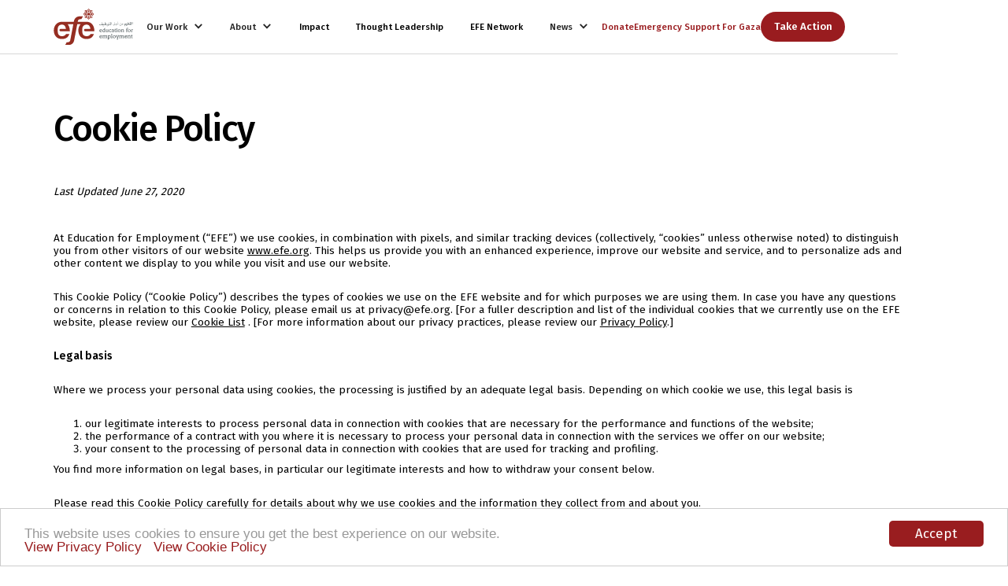

--- FILE ---
content_type: text/html
request_url: https://www.efe.org/cookie-policy
body_size: 17956
content:
<!DOCTYPE html><!-- This site was created in Webflow. https://webflow.com --><!-- Last Published: Mon Jan 12 2026 08:39:49 GMT+0000 (Coordinated Universal Time) --><html data-wf-domain="www.efe.org" data-wf-page="64e46aa877b1c2da838cece9" data-wf-site="64182e25195a1dae3f2ef8be"><head><meta charset="utf-8"/><title>Cookie Policy</title><meta content="Cookie Policy" property="og:title"/><meta content="https://cdn.prod.website-files.com/64182e25195a1dae3f2ef8be/642c70dcc5f7ca6a765b2c7f_open-graph-img.png" property="og:image"/><meta content="Cookie Policy" property="twitter:title"/><meta content="https://cdn.prod.website-files.com/64182e25195a1dae3f2ef8be/642c70dcc5f7ca6a765b2c7f_open-graph-img.png" property="twitter:image"/><meta content="width=device-width, initial-scale=1" name="viewport"/><meta content="Webflow" name="generator"/><link href="https://cdn.prod.website-files.com/64182e25195a1dae3f2ef8be/css/efe-mainsite.webflow.shared.b20600658.css" rel="stylesheet" type="text/css" integrity="sha384-sgYAZYZNrCGCp3EWiNHRuHYZLyJckdxsxpQQhQAXc7sz7rJu/yzYc40IA3qX1n+i" crossorigin="anonymous"/><link href="https://fonts.googleapis.com" rel="preconnect"/><link href="https://fonts.gstatic.com" rel="preconnect" crossorigin="anonymous"/><script src="https://ajax.googleapis.com/ajax/libs/webfont/1.6.26/webfont.js" type="text/javascript"></script><script type="text/javascript">WebFont.load({  google: {    families: ["Inter:100,200,300,regular,500,600,700,800,900","Fira Sans:300,regular,500,600"]  }});</script><script type="text/javascript">!function(o,c){var n=c.documentElement,t=" w-mod-";n.className+=t+"js",("ontouchstart"in o||o.DocumentTouch&&c instanceof DocumentTouch)&&(n.className+=t+"touch")}(window,document);</script><link href="https://cdn.prod.website-files.com/64182e25195a1dae3f2ef8be/64182e25195a1d57f02ef8d6_favicon.png" rel="shortcut icon" type="image/x-icon"/><link href="https://cdn.prod.website-files.com/64182e25195a1dae3f2ef8be/64182e25195a1d87ec2ef8d5_Webclip.png" rel="apple-touch-icon"/><script async="" src="https://www.googletagmanager.com/gtag/js?id=G-JQX2ZHKCMD"></script><script type="text/javascript">window.dataLayer = window.dataLayer || [];function gtag(){dataLayer.push(arguments);}gtag('set', 'developer_id.dZGVlNj', true);gtag('js', new Date());gtag('config', 'G-JQX2ZHKCMD');</script><style>
html {
overflow: scroll;
overflow-x: hidden;
}
::-webkit-scrollbar {
width: 0px; /* remove scrollbar space */
/* background: transparent; / optional: just make scrollbar invisible */
}

.cc-message {
color: #333;
font-family: 'fira sans', sans-serif !important;
font-size: 14px;
line-height: 20px;
}

.cc_container a, .cc_container a:visited {
text-decoration: none;
color: #991d1f !important;
transition: 200ms color;
}

.cc_container .cc_btn, .cc_container .cc_btn:visited {
color: white !important;
background-color: #991d1f !important;
transition: background 200ms ease-in-out,color 200ms ease-in-out,box-shadow 200ms ease-in-out;
-webkit-transition: background 200ms ease-in-out,color 200ms ease-in-out,box-shadow 200ms ease-in-out;
border-radius: 5px;
-webkit-border-radius: 5px;
font-family: 'fira sans' !important;
}  
  
</style><script src="https://code.jquery.com/jquery-3.6.0.min.js"></script></head><body><div class="global_elements"><div class="global_embed w-embed"><style>
/* FLuid responsive code start */
body {
 font-size: 1.0582010582010584vw;
}
/* Max Font Size */
@media screen and (min-width:1560px) {
 body {font-size: 16.50793650793651px;}
}
/* Container Max Width */
.container, .nav_block, .btm-border, .divider, .c_footer_container, .dd-list, .dd-col, .progress-bar-wrap, .dd-col-wrap, .nav-sub_in, .div-29{
  max-width: 1560px;
}
/* Min Font Size */
@media screen and (max-width:991px) {
 body {font-size: 10.48677248677249px;}
}


/* FLuid responsive code Fin*/





/*Prevent Text highlight*/

.prevent-select, .c_accordion_section, .visit-wrap {
  -webkit-user-select: none; /* Safari */
  -ms-user-select: none; /* IE 10 and IE 11 */
  user-select: none; /* Standard syntax */
}

/* Link color inherits from parent font color  */
a {
	color: inherit;
}

/* tablet Breakpoint Mods  */

@media only screen and (max-width: 800px) {
  .nav-sub_in, .network-tab-menu {
overflow-x: scroll;
white-space:nowrap;
}
}

/* hide arrow */
svg:not(:root) {
    overflow: hidden;
    display: none;
}

.no--scroll{
overflow:hidden !important;
}

/*more news item hover*/

.more-news-item:hover .more-news-fill {
transform: translate(0px, 0%);
}

/*team trigger IXD*/

.team-trigger:hover .button-secondary-fill {
transform: translate(0px, 0%);
}

.team-trigger.active .button-secondary-fill {
transform: translate(0px, 0%);
}

/*secondary button IXD*/

.team-selector:hover .button-secondary-fill {
transform: translate(0px, 0%);
}

.team-trigger:hover .button-secondary-fill {
transform: translate(0px, 0%);
}

.button-secondary:hover .button-secondary-fill {
transform: translate(0px, 0%);
}

.button-secondary:hover .button-arrow {
filter: brightness(0%) invert(100%);
}

.button-secondary-fill {
pointer-events: none;
}

/*case hover IXD*/

.case-item:hover .button-case-fill {
transform: translate(0px, 0%);
}

.button-case-fill {
pointer-events: none;
}

.case-item.tl:hover .tl-tag {
color: black;
background: white;
}

/*impact films tab fill color*/

.film-tab-button.red .film-tab-bg {
background-color: #991C1F;
}

.film-tab-button.blue .film-tab-bg {
background-color: #0096BE;
}

.film-tab-button.purple .film-tab-bg {
background-color: #77267A;
}

.film-tab-button.orange .film-tab-bg {
background-color: #DC7F00;
}


/*impact films tab IXD*/

.film-tab-button.w--current {
color:white;
}

.film-tab-button.w--current .film-tab-des {
height: auto;
padding-top: 1em;
}

.film-tab-button.w--current .film-tab-bg {
transform: translate(0px, 0%);
}

/*network tab IXD*/

.network-tab-button.w--current .network-tab-bg {
transform: translate(0px, 0%);
}

.fs-tab-link.w--current .network-tab-bg {
transform: translate(0px, 0%);
}

.network-tab-button.w--current .fs-tab-link {
padding-left:1.5em;
padding-right:1.5em;
}

/*spotlight item IXD*/


.spotlight-item-wrap:hover .spotlight-img {
transform: scale(1.1);
}

.spotlight-item-wrap:hover .spotlight-info-fill {
transform: translate(0px, 0%);
}

.spotlight-info-fill, .more-news-fill, .network-tab-bg {
pointer-events: none;
}

/*spotlight item IXD*/

.jo-link:hover .button-primary {
background-color: #ffffff;
color: black;
}

.text-size-xs, .dd-des.featured-news, .para-4, .spot-para{
   word-break: break-word;
   overflow: hidden;
   text-overflow: ellipsis;
   display: -webkit-box;
   line-height: 1.25-; /* fallback */
   max-height: auto; /* fallback */
   -webkit-line-clamp: 3; /* number of lines to show */
   -webkit-box-orient: vertical;
}

@media screen and (max-width: 991px)
.network-tab-menu {
    top: 16em !important;
}

/*disable click on section head */

.eco-tab-button.sec-head, .eco-tab-bg {
pointer-events: none !important;
}

/*Eco tab colors*/

.eco-tab-button.red .eco-tab-bg {
background-color: #991C1F;
}

.eco-tab-button.blue .eco-tab-bg {
background-color: #0096BE;
}

.eco-tab-button.purple .eco-tab-bg {
background-color: #77267A;
}

.eco-tab-button.orange .eco-tab-bg {
background-color: #DC7F00;
}


/*Eco tab Hover*/

.eco-tab-button:hover {
color:white;
}

.eco-tab-button:hover .eco-tab-bg {
transform: translate(0px, 0%);
}

.eco-tab-button.w--current {
color:white;
}

.eco-tab-button.w--current .eco-tab-bg {
transform: translate(0px, 0%);
}

/*Eco tab Hover*/

.story-item:hover {
color:white;
}

.story-item:hover .story-fill {
transform: translate(0px, 0%);
}


.ms-pill-radio:checked ~.ms-pill-label {
  background-color: rgba(153, 28, 31, 0.1);
  border-color: #991C1F;
  color: #991C1F;
}



</style></div><nav class="nav_wrap"><div class="nav_block"><div class="nav_element first"><a href="/" class="nav_logo w-inline-block"><img src="https://cdn.prod.website-files.com/6381ab8a9905fd82256d6de6/6381ab8a9905fd605e6d6df2_EFE%20Logo.svg" loading="lazy" alt="" class="nav-logo__img"/></a><div class="mob-hide"><div class="nav_element links"><div data-hover="true" data-delay="200" class="nav-link dd w-dropdown"><div class="dd-toggle w-dropdown-toggle"><div class="nav-text">Our Work</div><div class="nav-icon w-icon-dropdown-toggle"></div></div><nav class="dd-list w-dropdown-list"><div class="dd-col-wrap"><div class="dd-col"><div class="dd-head"><div>Our Tracks</div></div><div class="dd-grid"><a id="w-node-d0002eb0-efbd-80c8-1c8d-8c6c34015a65-53b23901" href="https://www.efe.org/programs/pathway-to-a-job" class="dd-link w-inline-block"><div class="dd-title-wrap"><div class="dd-title">Pathway To A Job</div></div><div class="dd-des">Equipping youth with the skills to successfully search and apply for a job, prepare for an interview and join the workforce.</div></a><a id="w-node-d0002eb0-efbd-80c8-1c8d-8c6c34015a6b-53b23901" href="https://www.efe.org/programs/job-placement" class="dd-link w-inline-block"><div class="dd-title-wrap"><div class="dd-title">Job Placement</div></div><div class="dd-des">Preparing participants to succeed in any workplace and linking them to tangible opportunities.</div></a><a id="w-node-d0002eb0-efbd-80c8-1c8d-8c6c34015a71-53b23901" href="https://www.efe.org/programs/entrepreneurship" class="dd-link w-inline-block"><div class="dd-title-wrap"><div class="dd-title">Entrepreneurship</div></div><div class="dd-des">Supporting young people to start their first business, and connecting them with financing, mentorship and networking opportunities.</div></a></div></div><div class="dd-col"><div class="dd-head"><div>More Work</div></div><div class="dd-grid"><a id="w-node-_260edc49-bb84-a119-794c-c91f2d11ba15-53b23901" href="https://www.efe.org/mentorship" class="dd-link w-inline-block"><div class="dd-title-wrap"><div class="dd-title">Mentorship</div></div><div class="dd-des">Connecting recent EFE graduates with volunteer mentors from corporate partners and experienced alumni from across the network</div></a><a id="w-node-_260edc49-bb84-a119-794c-c91f2d11ba1b-53b23901" href="https://www.efe.org/programs/systems-change" class="dd-link w-inline-block"><div class="dd-title-wrap"><div class="dd-title">Systems Change</div></div><div class="dd-des">We partner with the public and private sectors to build their capacity to deliver market-relevant, demand-driven programming in order to address youth unemployment on a larger scale.</div></a><a id="w-node-_260edc49-bb84-a119-794c-c91f2d11ba21-53b23901" href="https://www.efe.org/programs/alumni-support" class="dd-link w-inline-block"><div class="dd-title-wrap"><div class="dd-title">Alumni Support</div></div><div class="dd-des">Alumni engagement programs provide opportunities for continuing professional development, networking, and volunteering.</div></a></div></div></div></nav></div><div class="nav_element links"></div><div data-hover="true" data-delay="200" class="nav-link dd w-dropdown"><div class="dd-toggle w-dropdown-toggle"><div class="nav-text">About</div><div class="nav-icon w-icon-dropdown-toggle"></div></div><nav class="dd-list about w-dropdown-list"><div class="dd-col-wrap"><div class="dd-col"><div class="dd-head mob-hide"><div>About Us</div></div><div class="dd-grid"><a id="w-node-f468854b-0da9-7bfc-ba1c-b9de53b23941-53b23901" href="/overview" class="dd-link w-inline-block"><div class="dd-title-wrap"><div class="dd-title">Overview</div></div><div class="dd-des">Learn about how we are helping unemployed youth land their first jobs. </div></a><a id="w-node-f468854b-0da9-7bfc-ba1c-b9de53b23947-53b23901" href="/partners-funders" class="dd-link w-inline-block"><div class="dd-title-wrap"><div class="dd-title">Partners &amp; Funders</div></div><div class="dd-des">Discover our strong network of supporters.</div></a><a id="w-node-f468854b-0da9-7bfc-ba1c-b9de53b2394d-53b23901" href="/our-team" class="dd-link w-inline-block"><div class="dd-title-wrap"><div class="dd-title">Our Team</div></div><div class="dd-des">Meet EFE&#x27;s Network Leaders, Boards, Advisors &amp; Staff from across the globe.</div></a><div id="w-node-f468854b-0da9-7bfc-ba1c-b9de53b23953-53b23901" class="dd-vert-wrap"><a id="w-node-a8bd0d90-be96-dcd8-f079-45e844fc6fb0-53b23901" href="/careers" class="button-secondary nav w-inline-block"><div class="button-secondary-text">Join our Team</div><div class="button-secondary-fill"></div></a><a id="w-node-_9b1366d4-dbee-1743-728d-c1d7521ba765-53b23901" href="/resource-library" class="button-secondary nav w-inline-block"><div class="button-secondary-text">Resource Library</div><div class="button-secondary-fill"></div></a></div></div></div></div></nav></div><a href="/impact" class="nav-link w-inline-block"><div class="nav-text">Impact</div></a><a href="/thought-leadership" class="nav-link w-inline-block"><div class="nav-text">Thought Leadership</div></a><a href="https://www.efe.org/network/efe-egypt" class="nav-link w-inline-block"><div class="nav-text">EFE Network</div></a><div data-hover="true" data-delay="200" class="nav-link dd w-dropdown"><div class="dd-toggle w-dropdown-toggle"><div class="nav-text">News</div><div class="nav-icon w-icon-dropdown-toggle"></div></div><nav class="dd-list news w-dropdown-list"><div class="dd-col-wrap"><div class="dd-col"><div class="dd-head mob-hide"><div>News</div></div><div class="dd-grid-wrap"><div class="dd-grid news"><a id="w-node-f468854b-0da9-7bfc-ba1c-b9de53b23975-53b23901" href="/news" class="dd-link w-inline-block"><div class="dd-title-wrap"><div class="dd-title">All News</div></div><div class="dd-des">Explore our engaging highlight page featuring Spotlight moments, breaking news, press releases, events and inspiring campaigns that make a difference.</div></a><a id="w-node-_793297ac-a18a-1de4-8a29-fe115abc66aa-53b23901" href="/efe-updates" class="dd-link w-inline-block"><div class="dd-title-wrap"><div class="dd-title">EFE Updates</div></div><div class="dd-des">Stay informed and up-to-date with the latest EFE Updates</div></a><a id="w-node-f468854b-0da9-7bfc-ba1c-b9de53b2397b-53b23901" href="/press" class="dd-link w-inline-block"><div class="dd-title-wrap"><div class="dd-title">press</div></div><div class="dd-des">Explore a curated collection of press mentions showcasing the impact and influence of EFE</div></a></div><div id="w-node-f034cdd5-de7f-88af-55fe-23df946104d2-53b23901" class="div-block-13 mob-hide"><div class="dd-head mob-hide"><div>Spotlight</div></div><div class="w-dyn-list"><div role="list" class="nav-news-list w-dyn-items"><div role="listitem" class="nav-news-item w-dyn-item"><img alt="" loading="lazy" id="w-node-f355f009-6772-4706-90ab-40d4b966494e-53b23901" src="https://cdn.prod.website-files.com/64182e25195a1d0caa2ef8ca/69086568ef948978d1cb396d_MENA%20YES%20Press%20Release.png" sizes="100vw" srcset="https://cdn.prod.website-files.com/64182e25195a1d0caa2ef8ca/69086568ef948978d1cb396d_MENA%20YES%20Press%20Release-p-500.png 500w, https://cdn.prod.website-files.com/64182e25195a1d0caa2ef8ca/69086568ef948978d1cb396d_MENA%20YES%20Press%20Release-p-800.png 800w, https://cdn.prod.website-files.com/64182e25195a1d0caa2ef8ca/69086568ef948978d1cb396d_MENA%20YES%20Press%20Release.png 870w" class="nav-news-img"/><div id="w-node-_863c42fa-c50c-501a-6534-4cb322a8381c-53b23901" class="div-block-14"><div><div class="publish-date nav-news">November 18, 2025</div><h5 class="heading-10">MENA YES! 2025 Concludes in Amman with Transformative Commitments for Regional Youth Employment</h5><div class="dd-des featured-news w-dyn-bind-empty"></div></div><a href="/news/mena-yes-2025-concludes-in-amman-with-transformative-commitments-for-regional-youth-employment" class="button-secondary nav w-inline-block"><div class="button-secondary-text">Read Now</div><div class="button-secondary-fill"></div><img src="https://cdn.prod.website-files.com/64182e25195a1dae3f2ef8be/64184c6eb83f581cb162fb8b_red-arrow.svg" loading="lazy" alt="" class="button-arrow"/></a></div></div></div></div></div></div></div></div></nav></div></div></div></div><div class="mob-hide"><div class="nav_element is--btn-wrap _2"><a href="https://donate.efe.org/" class="nav-link _2 w-inline-block"><div class="nav-text">Donate</div></a><a href="/gaza" class="nav-link _2 w-inline-block"><div class="nav-text">Emergency Support For Gaza</div></a><div data-hover="false" data-delay="200" class="nav-link dd-cta _3 w-dropdown"><div class="dd-toggle cta-2 w-dropdown-toggle"><div class="dd-toggle cta"><div class="nav-text cta">Take Action</div></div></div><nav class="dd-list cta w-dropdown-list"><div class="dd-col-wrap"><div class="dd-col"><div class="dd-head"><div>Take Action</div></div><div class="dd-grid-wrap cta"><div id="w-node-_36f70c00-7139-b93a-b4cf-b6d7c1bc4d93-c1bc4d84" class="div-10"><div class="text">Transform the future with us</div><div></div></div><div class="dd-grid news"><a id="w-node-_36f70c00-7139-b93a-b4cf-b6d7c1bc4d99-c1bc4d84" href="https://donate.efe.org" class="dd-link w-inline-block"><div class="dd-title-wrap"><div class="dd-title">Make a Donation</div></div><div class="dd-des">Invest in a brighter future for MENA youth, make a meaningful donation today.</div></a><a id="w-node-_36f70c00-7139-b93a-b4cf-b6d7c1bc4d9f-c1bc4d84" href="/become-a-partner" class="dd-link w-inline-block"><div class="dd-title-wrap"><div class="dd-title">Become a partner</div></div><div class="dd-des">Join us in our mission to create economic opportunity for youth in the MENA region.</div></a><a id="w-node-_36f70c00-7139-b93a-b4cf-b6d7c1bc4da5-c1bc4d84" href="https://donate.efe.org/forms/mentorship_registration.php" class="dd-link w-inline-block"><div class="dd-title-wrap"><div class="dd-title">Become a mentor</div></div><div class="dd-des">Inspire and guide youth from across the MENA region, join our mentorship program.</div></a><a id="w-node-_4b1afb25-edd7-fd66-c770-aeb28a78d2d5-c1bc4d84" href="/contact-us" class="dd-link w-inline-block"><div class="dd-title-wrap"><div class="dd-title">Contact Us</div></div><div class="dd-des">Get in touch with us.</div></a></div></div></div></div></nav></div></div></div><div data-w-id="8411befe-602d-e8ec-fb25-e04840caa48f" class="nav_ham-wrap mob-only"><img src="https://cdn.prod.website-files.com/6381ab8a9905fd82256d6de6/6381ab8a9905fd5d626d6e06_ham%20open.svg" loading="lazy" alt="" class="ham"/></div></div><div class="nav_mob-menu"><div data-w-id="8411befe-602d-e8ec-fb25-e04840caa492" class="ham-close"><img src="https://cdn.prod.website-files.com/64182e25195a1dae3f2ef8be/64182e25195a1d40912ef8d4_ham%20close.svg" loading="lazy" alt="" class="close"/></div><div class="nav_mob-body"><div class="nav_mob-body_div"><div class="div-block-15"><a href="/" class="nav_logo w-inline-block"><img src="https://cdn.prod.website-files.com/6381ab8a9905fd82256d6de6/6381ab8a9905fd605e6d6df2_EFE%20Logo.svg" loading="lazy" alt="" class="nav-logo__img"/></a></div><div class="nav_element links"><div data-hover="true" data-delay="200" class="nav-link dd w-dropdown"><div class="dd-toggle w-dropdown-toggle"><div class="nav-text">Our Work</div><div class="nav-icon w-icon-dropdown-toggle"></div></div><nav class="dd-list w-dropdown-list"><div class="dd-col-wrap"><div class="dd-col"><div class="dd-head"><div>Our Tracks</div></div><div class="dd-grid"><a id="w-node-d0002eb0-efbd-80c8-1c8d-8c6c34015a65-53b23901" href="https://www.efe.org/programs/pathway-to-a-job" class="dd-link w-inline-block"><div class="dd-title-wrap"><div class="dd-title">Pathway To A Job</div></div><div class="dd-des">Equipping youth with the skills to successfully search and apply for a job, prepare for an interview and join the workforce.</div></a><a id="w-node-d0002eb0-efbd-80c8-1c8d-8c6c34015a6b-53b23901" href="https://www.efe.org/programs/job-placement" class="dd-link w-inline-block"><div class="dd-title-wrap"><div class="dd-title">Job Placement</div></div><div class="dd-des">Preparing participants to succeed in any workplace and linking them to tangible opportunities.</div></a><a id="w-node-d0002eb0-efbd-80c8-1c8d-8c6c34015a71-53b23901" href="https://www.efe.org/programs/entrepreneurship" class="dd-link w-inline-block"><div class="dd-title-wrap"><div class="dd-title">Entrepreneurship</div></div><div class="dd-des">Supporting young people to start their first business, and connecting them with financing, mentorship and networking opportunities.</div></a></div></div><div class="dd-col"><div class="dd-head"><div>More Work</div></div><div class="dd-grid"><a id="w-node-_260edc49-bb84-a119-794c-c91f2d11ba15-53b23901" href="https://www.efe.org/mentorship" class="dd-link w-inline-block"><div class="dd-title-wrap"><div class="dd-title">Mentorship</div></div><div class="dd-des">Connecting recent EFE graduates with volunteer mentors from corporate partners and experienced alumni from across the network</div></a><a id="w-node-_260edc49-bb84-a119-794c-c91f2d11ba1b-53b23901" href="https://www.efe.org/programs/systems-change" class="dd-link w-inline-block"><div class="dd-title-wrap"><div class="dd-title">Systems Change</div></div><div class="dd-des">We partner with the public and private sectors to build their capacity to deliver market-relevant, demand-driven programming in order to address youth unemployment on a larger scale.</div></a><a id="w-node-_260edc49-bb84-a119-794c-c91f2d11ba21-53b23901" href="https://www.efe.org/programs/alumni-support" class="dd-link w-inline-block"><div class="dd-title-wrap"><div class="dd-title">Alumni Support</div></div><div class="dd-des">Alumni engagement programs provide opportunities for continuing professional development, networking, and volunteering.</div></a></div></div></div></nav></div><div class="nav_element links"></div><div data-hover="true" data-delay="200" class="nav-link dd w-dropdown"><div class="dd-toggle w-dropdown-toggle"><div class="nav-text">About</div><div class="nav-icon w-icon-dropdown-toggle"></div></div><nav class="dd-list about w-dropdown-list"><div class="dd-col-wrap"><div class="dd-col"><div class="dd-head mob-hide"><div>About Us</div></div><div class="dd-grid"><a id="w-node-f468854b-0da9-7bfc-ba1c-b9de53b23941-53b23901" href="/overview" class="dd-link w-inline-block"><div class="dd-title-wrap"><div class="dd-title">Overview</div></div><div class="dd-des">Learn about how we are helping unemployed youth land their first jobs. </div></a><a id="w-node-f468854b-0da9-7bfc-ba1c-b9de53b23947-53b23901" href="/partners-funders" class="dd-link w-inline-block"><div class="dd-title-wrap"><div class="dd-title">Partners &amp; Funders</div></div><div class="dd-des">Discover our strong network of supporters.</div></a><a id="w-node-f468854b-0da9-7bfc-ba1c-b9de53b2394d-53b23901" href="/our-team" class="dd-link w-inline-block"><div class="dd-title-wrap"><div class="dd-title">Our Team</div></div><div class="dd-des">Meet EFE&#x27;s Network Leaders, Boards, Advisors &amp; Staff from across the globe.</div></a><div id="w-node-f468854b-0da9-7bfc-ba1c-b9de53b23953-53b23901" class="dd-vert-wrap"><a id="w-node-a8bd0d90-be96-dcd8-f079-45e844fc6fb0-53b23901" href="/careers" class="button-secondary nav w-inline-block"><div class="button-secondary-text">Join our Team</div><div class="button-secondary-fill"></div></a><a id="w-node-_9b1366d4-dbee-1743-728d-c1d7521ba765-53b23901" href="/resource-library" class="button-secondary nav w-inline-block"><div class="button-secondary-text">Resource Library</div><div class="button-secondary-fill"></div></a></div></div></div></div></nav></div><a href="/impact" class="nav-link w-inline-block"><div class="nav-text">Impact</div></a><a href="/thought-leadership" class="nav-link w-inline-block"><div class="nav-text">Thought Leadership</div></a><a href="https://www.efe.org/network/efe-egypt" class="nav-link w-inline-block"><div class="nav-text">EFE Network</div></a><div data-hover="true" data-delay="200" class="nav-link dd w-dropdown"><div class="dd-toggle w-dropdown-toggle"><div class="nav-text">News</div><div class="nav-icon w-icon-dropdown-toggle"></div></div><nav class="dd-list news w-dropdown-list"><div class="dd-col-wrap"><div class="dd-col"><div class="dd-head mob-hide"><div>News</div></div><div class="dd-grid-wrap"><div class="dd-grid news"><a id="w-node-f468854b-0da9-7bfc-ba1c-b9de53b23975-53b23901" href="/news" class="dd-link w-inline-block"><div class="dd-title-wrap"><div class="dd-title">All News</div></div><div class="dd-des">Explore our engaging highlight page featuring Spotlight moments, breaking news, press releases, events and inspiring campaigns that make a difference.</div></a><a id="w-node-_793297ac-a18a-1de4-8a29-fe115abc66aa-53b23901" href="/efe-updates" class="dd-link w-inline-block"><div class="dd-title-wrap"><div class="dd-title">EFE Updates</div></div><div class="dd-des">Stay informed and up-to-date with the latest EFE Updates</div></a><a id="w-node-f468854b-0da9-7bfc-ba1c-b9de53b2397b-53b23901" href="/press" class="dd-link w-inline-block"><div class="dd-title-wrap"><div class="dd-title">press</div></div><div class="dd-des">Explore a curated collection of press mentions showcasing the impact and influence of EFE</div></a></div><div id="w-node-f034cdd5-de7f-88af-55fe-23df946104d2-53b23901" class="div-block-13 mob-hide"><div class="dd-head mob-hide"><div>Spotlight</div></div><div class="w-dyn-list"><div role="list" class="nav-news-list w-dyn-items"><div role="listitem" class="nav-news-item w-dyn-item"><img alt="" loading="lazy" id="w-node-f355f009-6772-4706-90ab-40d4b966494e-53b23901" src="https://cdn.prod.website-files.com/64182e25195a1d0caa2ef8ca/69086568ef948978d1cb396d_MENA%20YES%20Press%20Release.png" sizes="100vw" srcset="https://cdn.prod.website-files.com/64182e25195a1d0caa2ef8ca/69086568ef948978d1cb396d_MENA%20YES%20Press%20Release-p-500.png 500w, https://cdn.prod.website-files.com/64182e25195a1d0caa2ef8ca/69086568ef948978d1cb396d_MENA%20YES%20Press%20Release-p-800.png 800w, https://cdn.prod.website-files.com/64182e25195a1d0caa2ef8ca/69086568ef948978d1cb396d_MENA%20YES%20Press%20Release.png 870w" class="nav-news-img"/><div id="w-node-_863c42fa-c50c-501a-6534-4cb322a8381c-53b23901" class="div-block-14"><div><div class="publish-date nav-news">November 18, 2025</div><h5 class="heading-10">MENA YES! 2025 Concludes in Amman with Transformative Commitments for Regional Youth Employment</h5><div class="dd-des featured-news w-dyn-bind-empty"></div></div><a href="/news/mena-yes-2025-concludes-in-amman-with-transformative-commitments-for-regional-youth-employment" class="button-secondary nav w-inline-block"><div class="button-secondary-text">Read Now</div><div class="button-secondary-fill"></div><img src="https://cdn.prod.website-files.com/64182e25195a1dae3f2ef8be/64184c6eb83f581cb162fb8b_red-arrow.svg" loading="lazy" alt="" class="button-arrow"/></a></div></div></div></div></div></div></div></div></nav></div></div><div class="nav_element is--btn-wrap _2"><a href="https://donate.efe.org/" class="nav-link _2 w-inline-block"><div class="nav-text">Donate</div></a><a href="/gaza" class="nav-link _2 w-inline-block"><div class="nav-text">Emergency Support For Gaza</div></a><div data-hover="false" data-delay="200" class="nav-link dd-cta _3 w-dropdown"><div class="dd-toggle cta-2 w-dropdown-toggle"><div class="dd-toggle cta"><div class="nav-text cta">Take Action</div></div></div><nav class="dd-list cta w-dropdown-list"><div class="dd-col-wrap"><div class="dd-col"><div class="dd-head"><div>Take Action</div></div><div class="dd-grid-wrap cta"><div id="w-node-_36f70c00-7139-b93a-b4cf-b6d7c1bc4d93-c1bc4d84" class="div-10"><div class="text">Transform the future with us</div><div></div></div><div class="dd-grid news"><a id="w-node-_36f70c00-7139-b93a-b4cf-b6d7c1bc4d99-c1bc4d84" href="https://donate.efe.org" class="dd-link w-inline-block"><div class="dd-title-wrap"><div class="dd-title">Make a Donation</div></div><div class="dd-des">Invest in a brighter future for MENA youth, make a meaningful donation today.</div></a><a id="w-node-_36f70c00-7139-b93a-b4cf-b6d7c1bc4d9f-c1bc4d84" href="/become-a-partner" class="dd-link w-inline-block"><div class="dd-title-wrap"><div class="dd-title">Become a partner</div></div><div class="dd-des">Join us in our mission to create economic opportunity for youth in the MENA region.</div></a><a id="w-node-_36f70c00-7139-b93a-b4cf-b6d7c1bc4da5-c1bc4d84" href="https://donate.efe.org/forms/mentorship_registration.php" class="dd-link w-inline-block"><div class="dd-title-wrap"><div class="dd-title">Become a mentor</div></div><div class="dd-des">Inspire and guide youth from across the MENA region, join our mentorship program.</div></a><a id="w-node-_4b1afb25-edd7-fd66-c770-aeb28a78d2d5-c1bc4d84" href="/contact-us" class="dd-link w-inline-block"><div class="dd-title-wrap"><div class="dd-title">Contact Us</div></div><div class="dd-des">Get in touch with us.</div></a></div></div></div></div></nav></div></div></div></div></div></nav><div class="tf-modal"><div class="tf-embed w-embed w-iframe w-script"><!--Typeform Code Here-->
<div data-tf-widget="Fi1BnGC6" data-tf-iframe-props="title=DISCOVERY" data-tf-medium="snippet" style="width:100%;height:100%;"></div><script src="//embed.typeform.com/next/embed.js"></script></div><div class="tf-closewrap"><div class="tf-closer">go back</div></div></div><div class="nav_element links"></div></div><div class="page-wrapper"><div class="section"><div class="container-copy"><div class="rich-text-policy w-richtext"><h1>Cookie Policy</h1><p>‍</p><p><em>Last Updated June 27, 2020</em><br/></p><p><br/>At Education for Employment (“EFE”) we use cookies, in combination with pixels, and similar tracking devices (collectively, “cookies” unless otherwise noted) to distinguish you from other visitors of our website <a href="http://www.efe.org/">www.efe.org</a>. This helps us provide you with an enhanced experience, improve our website and service, and to personalize ads and other content we display to you while you visit and use our website.</p><p>This Cookie Policy (“Cookie Policy”) describes the types of cookies we use on the EFE website and for which purposes we are using them. In case you have any questions or concerns in relation to this Cookie Policy, please email us at privacy@efe.org. [For a fuller description and list of the individual cookies that we currently use on the EFE website, please review our <a href="https://efe.org/cookie-list">Cookie List</a> . [For more information about our privacy practices, please review our <a href="https://efe.org/privacy-policy">Privacy Policy</a>.]</p><p><strong>Legal basis</strong></p><p>Where we process your personal data using cookies, the processing is justified by an adequate legal basis. Depending on which cookie we use, this legal basis is</p><ol role="list"><li>our legitimate interests to process personal data in connection with cookies that are necessary for the performance and functions of the website;</li><li>the performance of a contract with you where it is necessary to process your personal data in connection with the services we offer on our website;</li><li>your consent to the processing of personal data in connection with cookies that are used for tracking and profiling.</li></ol><p>You find more information on legal bases, in particular our legitimate interests and how to withdraw your consent below.</p><p>Please read this Cookie Policy carefully for details about why we use cookies and the information they collect from and about you.</p><p><strong>Withdraw Your Consent at Any Time</strong></p><p>If you choose to not accept cookies in connection with your visit of the EFE website, you will need to delete, block or disable cookies through your browser settings; see below for more information on how adjust your preferences through the most commonly used web browsers. Please note that disabling cookies will affect the functionality of the website, and may prevent you from being able to access certain or all features on our website.</p><p><strong>What Is a Cookie?</strong></p><p>A cookie is a small file of letters and numbers that we store on your browser or the hard drive of the device you use when visiting and using our website. Unless you have chosen to block, delete or disable cookies through adjusting your browser settings accordingly, our system will drop cookies on your browser as soon as you visit the EFE website.</p><p><strong>Key Concepts</strong></p><p>There are different types of cookies with different functionalities that are commonly used:</p><p>First and third-party cookies: whether a cookie is a &#x27;first&#x27; or &#x27;third&#x27; party cookie depends on the domain that is placing the cookie.</p><ul role="list"><li><em>First-party cookies:</em> are those set by a website that is being visited by the user at the time (e.g., cookies placed by our website domain <a href="http://www.efe.org/">efe.org</a>).</li><li><em>Third-party cookies: </em>are cookies that are set by a domain other than that of the website being visited by the user at the time. If a user visits a website and another entity sets a cookie through that website, this cookie is considered to be a third-party cookie.</li></ul><p>Persistent cookies: are such cookies that remain on a user’s device for the period of time specified in the cookie. They are activated each time that the user visits the website that created that particular cookie.</p><p>Session cookies: these cookies allow website operators to link the actions of a user takes during a browser session. A browser session starts when a user opens the browser window and finishes when they close the browser window. Session cookies are created temporarily. Once you close the browser, all session cookies are deleted.</p><p><strong><em>How to Delete and Block our Cookies</em></strong></p><p>Most web browsers allow you to have some control of most cookies through the browser settings. However, if you use your browser settings to block all cookies (including strictly necessary, i.e., essential cookies), you may not be able to access all or parts of the EFE website. Unless you have adjusted your browser setting so that it will refuse cookies, our system will issue cookies as soon as you visit the website.</p><p>Changing your Cookie Settings: You can usually find and adjust your cookies settings are in the &#x27;options&#x27; or &#x27;preferences&#x27; menu of your internet browser settings. In order to understand these settings, the following links may be helpful. Otherwise you should use the &#x27;Help&#x27; option your internet browser provides for more details.</p><ul role="list"><li><a href="https://support.microsoft.com/en-us/help/17442/windows-internet-explorer-delete-manage-cookies">Cookie settings in Internet Explorer</a></li><li><a href="https://support.mozilla.org/en-US/kb/enable-and-disable-cookies-website-preferences">Cookie settings in Firefox</a></li><li><a href="https://support.google.com/chrome/answer/95647?hl=en">Cookie settings in Chrome</a></li><li><a href="https://support.apple.com/guide/safari/manage-cookies-and-website-data-sfri11471/mac">Cookie settings in Safari</a></li></ul><p>More information: To learn more about cookies, including how to manage and delete them, visit <a href="http://www.aboutcookies.org/">www.aboutcookies.org</a> or <a href="http://www.allaboutcookies.org/">www.allaboutcookies.org</a>.</p><p><strong><em>What Cookies Do We Use and Why?</em></strong></p><p>Generally the EFE website uses cookies to distinguish you from other users of the website. This helps us to provide you with an enhanced experience when you browse the website and also allows us to improve the EFE website.</p><p>The cookies we may use on the EFE website can summarized under the following purpose categories:</p><ul role="list"><li>Strictly necessary</li><li>Performance</li><li>Functionality</li><li>Targeting</li></ul><p>Some of the cookies we use may meet more than just one of the above listed purposes.<br/><br/><strong><em>&#x27;Strictly Necessary&#x27;</em> </strong>cookies let you move around a website and use essential features like secure areas. Without these cookies, we cannot provide the requested services. The strictly necessary cookies are identified as such in our <a href="https://efe.org/cookie-policy#Cookie_List">Cookie List</a>. The legal basis for the use of these cookies is either the performance of a contract or our legitimate interests which are listed below:</p><ul role="list"><li>Identify you as being logged in to the website and to authenticate you</li><li>Make sure you connect to the right service on the website when we make any changes to the way it works</li><li>For security purposes</li></ul><p>Accepting these cookies is a condition of using the website, so if you prevent these cookies from being issued, by blocking or disabling them, we can&#x27;t guarantee how the website or the security on the EFE website will function and perform during your visit.</p><p>Your personal data which is processed by using the strictly necessary cookies are stored until you delete the cookies or automatically 13 months after you first accepted the cookie.</p><p><strong><em>&#x27;Performance&#x27; </em></strong>cookies collect information about how you use the website, e.g., which pages you visit, and if you experience any errors during your website visit. These cookies do not collect any information that could identify you and are only used to help us improve how the website works, understand the interests and preferences of our users as well as to measure the effectiveness of our advertising.</p><p><em>We use performance cookies to:</em></p><ul role="list"><li>Carry out website analytics and provide statistics on how the website is used</li><li>Perform affiliate tracking and provide feedback to affiliated entities that one of our visitors also visited their site</li><li>Obtain data on the number of users of the website that have viewed a product or service</li><li>Help us improve the website by measuring any errors that occur during a visit</li><li>Test different designs and features for the website</li></ul><p>Certain of our performance cookies are managed for us by third parties.</p><p><strong>&#x27;<em>Functionality&#x27; </em></strong>cookies are used to provide you with services or to remember previously chosen settings to improve your website visit and experience. The strictly functionality cookies are identified as such in our<a href="https://dev.efe.org/admin/entries/cookiePolicy/4018-cookie-policy?site=default#Cookie_List">Cookie List</a>. The legal basis for the use of these cookies is either the performance of a contract or our legitimate interests, which are listed below:</p><ul role="list"><li>Remember settings you have previously applied such as layout, text size, language, preferences and colors</li><li>Remember if you have engaged with a particular component or feature on the website so that it won’t be repeated to you or displayed again</li><li>Show you when you&#x27;re logged in to the website</li><li>To provide and show embedded content</li></ul><p>Some of these cookies are managed for us by third parties.</p><p>Your personal data which is processed by using the functionality cookies are stored until you delete the cookies or automatically 13 months after you first accepted the cookie.</p><p><strong><em>‘Targeting’ </em></strong>cookies are used to track your visit to the EFE website, as well other third party websites, mobile applications and online services, including the pages you have visited and the links you have clicked on, which allows us to display targeted ads to you on the relevant website. The legal basis for the use of our targeting cookies is your consent.</p><p>We use <em>‘Targeting Cookies’</em> to:</p><ul role="list"><li>Display targeted ads within the EFE website.</li><li>To improve how we deliver and display personalized ads and content, and to measure the success of ad campaigns on the website.</li></ul><p>Your personal data which is processed by using the functionality cookies are stored until you delete the cookies or automatically 13 months after you first accepted the cookie.</p><p>For additional information on which cookies we use on our websites please see below and our <a href="https://efe.org/cookie-policy#Cookie_List">Cookie List</a>.</p><p><strong>Additional Information About Advertising and Analytics</strong><br/><br/><strong><em>Facebook<br/></em></strong>Facebook Connect <strong><em>. </em></strong>For more information about what Facebook collects when you use Facebook buttons on the website, please click <a href="https://www.facebook.com/about/privacy/">here</a>.<br/>Facebook Ads. For more information about what Facebook collects and your choices around Facebook Ads, please click <a href="https://www.facebook.com/ds/preferences/?entry_product=ad_settings_screen">here</a>.<br/>Facebook Custom Audience. For more information about Facebook Custom Audience and what personal information is collected click <a href="https://www.facebook.com/settings/?tab=ads">here</a>.<br/><br/><strong><em>LinkedIn<br/></em></strong>For more information about what LinkedIn collects when you use LinkedIn buttons on the website, please click <a href="https://www.linkedin.com/legal/privacy-policy">here</a>.<br/><br/><strong><em>Twitter<br/></em></strong>For more information about what Twitter collects when you use Twitter buttons on the website or visit pages on the website that include these buttons, please see <a href="https://twitttargeter.com/en/privacy">https://twitter.com/en/privacy</a>.</p><p><strong>Google Advertising<br/></strong>As noted on our Cookie List, on our websites, we send you targeted ads, based on location and activities on our websites. We also participate in third-party ad networks including Google Ads and allow Google to use cookies, pixel tags and other tracking technologies on our websites to collect usage information and display targeted ads; Google may be able to associate the information they collect with other information they have about you from other sources. You can select your advertising preferences with regards to Google advertising <a href="https://support.google.com/ads/answer/2662922?hl=en">here</a>.</p><p><strong><em>Analytics<br/></em></strong>We use third party analytics tools, including, Google Analytics and to collect, monitor and analyze information in order to improve functionality and user-friendliness, and to better tailor the Services to our visitors’ needs. Accordingly, usage data is shared with <a href="http://www.google.com/analytics/learn/privacy.html?rd=2">Google</a> or other third parties, each of which have their own privacy policy addressing how they handle such information and any choices you may have about their collection and use of information. We recommend that you review these privacy policies.</p><p>For more information about Google Analytics cookies, please see <a href="https://support.google.com/analytics/?hl=en#topic=3544906">Google Analytics’ help pages</a> and <a href="https://policies.google.com/privacy?hl=en">Google’s privacy policy</a>. For more information on how to opt-out or anonymize your data see below.</p><p><strong><em>Analytics Opt-Out</em></strong><br/></p><p>Google has developed the Google Analytics opt-out browser add-on; if you want to opt-out of Google Analytics, you can download and install the add-on for your web browser <a href="https://tools.google.com/dlpage/gaoptout">here</a>.</p><p><strong><em>Anonymization / Truncation in the EEA</em></strong><br/><br/>Google Analytics is a web analytics service provided by Google, Inc. (“Google”). Google uses cookies to help us analyze how users use the website. The information generated by the cookie about your use of the website (including your IP address) will be transmitted to and stored by Google on servers in the United States. In case of activation of the IP anonymization, Google will truncate/anonymize the last octet of the IP address for Member States of the European Union as well as for other parties to the Agreement on the European Economic Area. Only in exceptional cases, the full IP address is sent to and shortened by Google servers in the USA. On behalf of the website, Google will use this information for the purpose of evaluating your use of the website, compiling reports on your activity for us and third parties who help operate and provide services related to the website. Google will not associate your IP address with any other data held by Google. You may refuse the use of these cookies by selecting the appropriate settings on your browser as discussed in this notice. However, please note that if you do this, you may not be able to use the full functionality of the website. Furthermore you can prevent Google’s collection and use of data (cookies and IP address) by downloading and installing the browser plug-in available <a href="https://tools.google.com/dlpage/gaoptout?hl=en-GB">here</a>.<br/><br/>Further information concerning the terms and conditions of use and data privacy can be found <a href="http://www.google.com/analytics/terms/gb.html">here</a> or <a href="https://www.google.de/intl/en_uk/policies/">here</a>.<br/><br/>Please note that on the EFE website, Google Analytics code is supplemented by “gat._anonymizeIp();” to ensure an anonymized collection of IP addresses (so called IP-masking).<br/><br/></p><p><strong>More Information About Targeted Advertising By Third Parties<br/></strong><br/>A guide to behavioral advertising and online privacy that has been produced by the internet advertising industry can be found <a href="http://www.youronlinechoices.eu/">here</a>.</p><p>For more information about and to opt-out of interest based ads from many ad networks, go to:</p><ul role="list"><li><a href="http://www.youradchoices.ca/">Canada</a></li><li><a href="http://www.youronlinechoices.eu/">European Union</a></li><li><a href="http://www.aboutads.info/">U.S.</a> (Internet Advertising Bureau)</li></ul><p><strong>More Information About Cookies</strong></p><p><em>International Chamber of Commerce United Kingdom</em></p><p>Information on the ICC (UK) UK cookie guide can be found on the ICC<a href="https://iccwbo.uk/">website</a>.</p><h1>‍</h1></div></div></div><footer id="footer" class="c_footer"><div class="c_footer_container"><div class="c_footer_element-wrap"><div class="newsletter-wrap w-form"><div></div><div class="newsletter-heading">Subscribe to our Impact Updates</div><form id="email-form" name="email-form" data-name="Email Form" method="get" class="newsletter-form" data-wf-page-id="64e46aa877b1c2da838cece9" data-wf-element-id="4052d0d0-208e-2053-33a4-4a20be8f4657"><div class="div-block"><input class="c_form_input w-input" maxlength="256" name="tfa_4" data-name="tfa_4" placeholder="First Name" type="text" id="tfa_4_submit" required=""/><input class="c_form_input w-input" maxlength="256" name="tfa_8" data-name="tfa_8" placeholder="Last Name" type="text" id="tfa_8_submit" required=""/><input class="c_form_input w-input" maxlength="256" name="tfa_10" data-name="tfa_10" placeholder="Title" type="text" id="tfa_10_submit" required=""/><input class="c_form_input w-input" maxlength="256" name="tfa_20" data-name="tfa_20" placeholder="Organization" type="text" id="tfa_20_submit" required=""/><input class="c_form_input w-input" maxlength="256" name="tfa_6" data-name="tfa_6_" placeholder="Email Address" type="email" id="tfa_6_submit" required=""/></div></form><div class="html-embed-3 w-embed"><button id="newsletter-footer-submit" class="dd-toggle cta" style="background-color:white; color:black; font-weight:500;">Subscribe</button></div><div class="w-form-done"><div>Thank you! Your submission has been received!</div></div><div class="w-form-fail"><div>Oops! Something went wrong while submitting the form.</div></div></div><div class="w-embed"></div><div class="c_footer_link-grid"><div class="div-6"><div class="nav_mob-body_sub-head is--footer"><strong>Take Action</strong></div><div class="c_footer_link-contain"><a href="https://donate.efe.org" class="c_footer_link">Make a Donation</a><a href="/become-a-partner" class="c_footer_link">Become a Partner</a><a href="/become-a-mentor" class="c_footer_link">Become a Mentor</a></div></div><div class="div-6"><div class="nav_mob-body_sub-head is--footer">News</div><div class="c_footer_link-contain"><a href="/news" class="c_footer_link">All News</a><a href="/efe-updates" class="c_footer_link">EFE Updates</a><a href="/press" class="c_footer_link">Press</a></div></div><div class="div-6"><div class="nav_mob-body_sub-head is--footer">Social</div><div class="c_footer_link-contain"><a href="https://www.facebook.com/EFEGlobal" target="_blank" class="c_footer_link">Facebook</a><a href="https://www.instagram.com/efe_global/" target="_blank" class="c_footer_link">Instagram</a><a href="https://twitter.com/EFE_Global" target="_blank" class="c_footer_link">Twitter</a><a href="https://www.youtube.com/@EducationForEmploymentEFE" target="_blank" class="c_footer_link">Youtube</a><a href="https://www.linkedin.com/company/efe-global/" target="_blank" class="c_footer_link">LinkedIn</a></div></div><div class="div-6"><div class="nav_mob-body_sub-head is--footer">Our Work</div><div class="c_footer_link-contain"><a href="https://www.efe.org/programs/pathway-to-a-job" class="c_footer_link">Pathways to a Job</a><a href="https://www.efe.org/programs/job-placement" class="c_footer_link">Job Placement </a><a href="https://www.efe.org/programs/entrepreneurship" class="c_footer_link">Entrepreneurship</a><a href="https://www.efe.org/programs/mentorship" class="c_footer_link">Mentorship</a><a href="https://www.efe.org/programs/systems-change" class="c_footer_link">Systems Change</a><a href="https://www.efe.org/programs/alumni-support" class="c_footer_link">Alumni Support</a></div></div><div class="div-6"><div class="nav_mob-body_sub-head is--footer">About</div><div class="c_footer_link-contain"><a href="/overview" class="c_footer_link">Overview</a><a href="/partners-funders" class="c_footer_link">Partners &amp; Funders</a><a href="/our-team" class="c_footer_link">Our Team</a><a href="https://www.efe.org/network/efe-egypt" class="c_footer_link">Our Network</a><a href="/careers" class="c_footer_link">Careers</a><a href="/resource-library" class="c_footer_link">Resource Library</a><a href="/contact-us" class="c_footer_link">Contact Us </a></div></div></div></div><div class="c_footer_element-wrap alt"><div class="div-block-20"><div class="div-block-21"><img src="https://cdn.prod.website-files.com/64182e25195a1dae3f2ef8be/646e01122b348bb7f67d516a_GuideStar%20by%20Candid%20white.svg" loading="lazy" alt="" class="guidestar"/><div class="html-embed-2 w-embed"><a href="https://www.guidestar.org/profile/shared/c6072fea-2289-478e-b25f-e9f6ad4907a1" target="_blank"><img src="https://widgets.guidestar.org/TransparencySeal/8243693" /></a></div><img src="https://cdn.prod.website-files.com/64182e25195a1dae3f2ef8be/648a2061529752a724625005_Four-Star%20Rating%20Badge%20-%20Full%20Color.png" loading="lazy" sizes="100vw" srcset="https://cdn.prod.website-files.com/64182e25195a1dae3f2ef8be/648a2061529752a724625005_Four-Star%20Rating%20Badge%20-%20Full%20Color-p-500.png 500w, https://cdn.prod.website-files.com/64182e25195a1dae3f2ef8be/648a2061529752a724625005_Four-Star%20Rating%20Badge%20-%20Full%20Color-p-800.png 800w, https://cdn.prod.website-files.com/64182e25195a1dae3f2ef8be/648a2061529752a724625005_Four-Star%20Rating%20Badge%20-%20Full%20Color-p-1080.png 1080w, https://cdn.prod.website-files.com/64182e25195a1dae3f2ef8be/648a2061529752a724625005_Four-Star%20Rating%20Badge%20-%20Full%20Color.png 2000w" alt="" class="image"/></div><img src="https://cdn.prod.website-files.com/6381ab8a9905fd82256d6de6/6381ab8a9905fd605e6d6df2_EFE%20Logo.svg" loading="lazy" alt="" class="footer-logo"/></div><div class="void"><a href="/privacy-policy" class="c_footer_link no-space">Privacy Policy</a><a href="/cookie-policy" aria-current="page" class="c_footer_link no-space w--current">Cookie Policy</a><div class="c_footer_small-txt">©Education For Employment 2025</div></div></div></div></footer></div><script src="https://d3e54v103j8qbb.cloudfront.net/js/jquery-3.5.1.min.dc5e7f18c8.js?site=64182e25195a1dae3f2ef8be" type="text/javascript" integrity="sha256-9/aliU8dGd2tb6OSsuzixeV4y/faTqgFtohetphbbj0=" crossorigin="anonymous"></script><script src="https://cdn.prod.website-files.com/64182e25195a1dae3f2ef8be/js/webflow.schunk.36b8fb49256177c8.js" type="text/javascript" integrity="sha384-4abIlA5/v7XaW1HMXKBgnUuhnjBYJ/Z9C1OSg4OhmVw9O3QeHJ/qJqFBERCDPv7G" crossorigin="anonymous"></script><script src="https://cdn.prod.website-files.com/64182e25195a1dae3f2ef8be/js/webflow.schunk.1ad9073b257b3410.js" type="text/javascript" integrity="sha384-gcPlOM3Yk8k82ElCt0YwZ83xgjxCmbxTLkaMCYnPYBe5D7zsA5GcvyUBgyE7mlea" crossorigin="anonymous"></script><script src="https://cdn.prod.website-files.com/64182e25195a1dae3f2ef8be/js/webflow.183338fa.7b048b4e1c074afa.js" type="text/javascript" integrity="sha384-sNQzvHgCqm6mXp4LS+IB3hNdvlk+ta1vvroj0TzzAtDtTzzPfhvz2shttne87kcW" crossorigin="anonymous"></script><!--
<script src="https://cdnjs.cloudflare.com/ajax/libs/js-cookie/2.2.1/js.cookie.min.js" ></script>

<script>
const delay = 5; // pop-up delay in seconds
const popupId = "popup-modal"; // Pop-up Id name

$(document).ready(function() {
	if (!Cookies.get('alert')) {
    setTimeout(function() {
  	document.getElementById(popupId).style.display = "flex";
  	Cookies.set('alert', true, { expires: 1 });
   }, delay*1000);
	}
});
</script>


-->


<script type="text/javascript">
!function() {
    if (!window.hasCookieConsent) {
        window.hasCookieConsent = !0;
        var e = "cookieconsent_options",
            t = "update_cookieconsent_options",
            n = "cookieconsent_dismissed",
            i = "//cdnjs.cloudflare.com/ajax/libs/cookieconsent2/1.0.9/";
        if (!(document.cookie.indexOf(n) > -1)) {
            "function" != typeof String.prototype.trim && (String.prototype.trim = function() {
                return this.replace(/^\s+|\s+$/g, "")
            });
            var o,
                s = {
                    isArray: function(e) {
                        var t = Object.prototype.toString.call(e);
                        return "[object Array]" == t
                    },
                    isObject: function(e) {
                        return "[object Object]" == Object.prototype.toString.call(e)
                    },
                    each: function(e, t, n, i) {
                        if (s.isObject(e) && !i)
                            for (var o in e)
                                e.hasOwnProperty(o) && t.call(n, e[o], o, e);
                        else
                            for (var r = 0, c = e.length; c > r; r++)
                                t.call(n, e[r], r, e)
                    },
                    merge: function(e, t) {
                        e && s.each(t, function(t, n) {
                            s.isObject(t) && s.isObject(e[n]) ? s.merge(e[n], t) : e[n] = t
                        })
                    },
                    bind: function(e, t) {
                        return function() {
                            return e.apply(t, arguments)
                        }
                    },
                    queryObject: function(e, t) {
                        var n,
                            i = 0,
                            o = e;
                        for (t = t.split("."); (n = t[i++]) && o.hasOwnProperty(n) && (o = o[n]);)
                            if (i === t.length)
                                return o;
                        return null
                    },
                    setCookie: function(e, t, n, i, o) {
                        n = n || 365;
                        var s = new Date;
                        s.setDate(s.getDate() + n);
                        var r = [e + "=" + t, "expires=" + s.toUTCString(), "path=" + o || "/"];
                        i && r.push("domain=" + i),
                        document.cookie = r.join(";")
                    },
                    addEventListener: function(e, t, n) {
                        e.addEventListener ? e.addEventListener(t, n) : e.attachEvent("on" + t, n)
                    }
                },
                r = function() {
                    var e = "data-cc-event",
                        t = "data-cc-if",
                        n = function(e, t, i) {
                            return s.isArray(t) ? s.each(t, function(t) {
                                n(e, t, i)
                            }) : void (e.addEventListener ? e.addEventListener(t, i) : e.attachEvent("on" + t, i))
                        },
                        i = function(e, t) {
                            return e.replace(/\{\{(.*?)\}\}/g, function(e, n) {
                                for (var i, o, r = n.split("||"); o = r.shift();) {
                                    if (o = o.trim(), '"' === o[0])
                                        return o.slice(1, o.length - 1);
                                    if (i = s.queryObject(t, o))
                                        return i
                                }
                                return ""
                            })
                        },
                        o = function(e) {
                            var t = document.createElement("div");
                            return t.innerHTML = e, t.children[0]
                        },
                        r = function(e, t, n) {
                            var i = e.parentNode.querySelectorAll("[" + t + "]");
                            s.each(i, function(e) {
                                var i = e.getAttribute(t);
                                n(e, i)
                            }, window, !0)
                        },
                        c = function(t, i) {
                            r(t, e, function(e, t) {
                                var o = t.split(":"),
                                    r = s.queryObject(i, o[1]);
                                n(e, o[0], s.bind(r, i))
                            })
                        },
                        a = function(e, n) {
                            r(e, t, function(e, t) {
                                var i = s.queryObject(n, t);
                                i || e.parentNode.removeChild(e)
                            })
                        };
                    return {
                        build: function(e, t) {
                            s.isArray(e) && (e = e.join("")),
                            e = i(e, t);
                            var n = o(e);
                            return c(n, t), a(n, t), n
                        }
                    }
                }(),
                c = {
                    options: {
                        message: "This website uses cookies to ensure you get the best experience on our website. ",
                        dismiss: "Accept",
                        learnMore: "View Privacy Policy",
                        learnMore2: "View Cookie Policy",
                        link: "/privacy-policy",
                      	link2: "/cookie-policy",
                        target: "_self",
                        container: null,
                        theme: "light-bottom",
                        domain: null,
                        path: "/",
                        expiryDays: 365,
                        markup: ['<div class="cc_banner-wrapper {{containerClasses}}">', '<div class="cc_banner cc_container cc_container--open">', '<a href="#null" data-cc-event="click:dismiss" target="_blank" class="cc_btn cc_btn_accept_all">{{options.dismiss}}</a>', '<p class="cc_message">{{options.message}} <a data-cc-if="options.link" target="{{ options.target }}" class="cc_more_info" href="{{options.link || "#null"}}"><br/>{{options.learnMore}}</a>&nbsp;&nbsp; <a data-cc-if="options.link2" target="{{ options.target }}" class="cc_more_info" href="{{options.link2 || "#null"}}">{{options.learnMore2}}</a></p>', '', "</div>", "</div>"]
                    },
                    init: function() {
                        var t = window[e];
                        t && this.setOptions(t),
                        this.setContainer(),
                        this.options.theme ? this.loadTheme(this.render) : this.render()
                    },
                    setOptionsOnTheFly: function(e) {
                        this.setOptions(e),
                        this.render()
                    },
                    setOptions: function(e) {
                        s.merge(this.options, e)
                    },
                    setContainer: function() {
                        this.options.container ? this.container = document.querySelector(this.options.container) : this.container = document.body,
                        this.containerClasses = "",
                        navigator.appVersion.indexOf("MSIE 8") > -1 && (this.containerClasses += " cc_ie8")
                    },
                    loadTheme: function(e) {
                        var t = this.options.theme;
                        -1 === t.indexOf(".css") && (t = i + t + ".css");
                        var n = document.createElement("link");
                        n.rel = "stylesheet",
                        n.type = "text/css",
                        n.href = t;
                        var o = !1;
                        n.onload = s.bind(function() {
                            !o && e && (e.call(this), o = !0)
                        }, this),
                        document.getElementsByTagName("head")[0].appendChild(n)
                    },
                    render: function() {
                        this.element && this.element.parentNode && (this.element.parentNode.removeChild(this.element), delete this.element),
                        this.element = r.build(this.options.markup, this),
                        this.container.firstChild ? this.container.insertBefore(this.element, this.container.firstChild) : this.container.appendChild(this.element)
                    },
                    dismiss: function(e) {
                        e.preventDefault && e.preventDefault(),
                        e.returnValue = !1,
                        this.setDismissedCookie(),
                        this.container.removeChild(this.element)
                    },
                    setDismissedCookie: function() {
                        s.setCookie(n, "yes", this.options.expiryDays, this.options.domain, this.options.path)
                    }
                },
                a = !1;
            (o = function() {
                a || "complete" != document.readyState || (c.init(), a = !0, window[t] = s.bind(c.setOptionsOnTheFly, c))
            })(),
            s.addEventListener(document, "readystatechange", o)
        }
    }
}();
</script>



<script type="text/javascript"> _linkedin_partner_id = "5464388"; window._linkedin_data_partner_ids = window._linkedin_data_partner_ids || []; window._linkedin_data_partner_ids.push(_linkedin_partner_id); </script><script type="text/javascript"> (function(l) { if (!l){window.lintrk = function(a,b){window.lintrk.q.push([a,b])}; window.lintrk.q=[]} var s = document.getElementsByTagName("script")[0]; var b = document.createElement("script"); b.type = "text/javascript";b.async = true; b.src = "https://snap.licdn.com/li.lms-analytics/insight.min.js"; s.parentNode.insertBefore(b, s);})(window.lintrk); </script> <noscript> <img height="1" width="1" style="display:none;" alt="" src="https://px.ads.linkedin.com/collect/?pid=5464388&fmt=gif" /> </noscript>
<script src='https://cdnjs.cloudflare.com/ajax/libs/jquery/2.1.3/jquery.min.js'></script>
<script src='https://cdnjs.cloudflare.com/ajax/libs/waypoints/2.0.3/waypoints.min.js'></script>
<script src='https://cdn.jsdelivr.net/jquery.counterup/1.0/jquery.counterup.min.js'></script>
<script>
$('.counter').counterUp({
  delay: 10,
  time: 2000
});
$('.counter').addClass('animated fadeInDownBig');
$('h3').addClass('animated fadeIn');
</script>

<script>

$(".story-overlay").each(function (index) {
  let videoWrap = $(this).find(".story-vid-wrap");
  let videoWrapContent = videoWrap.html();
  let closeElements = $(this).find(".story-close");

  closeElements.on("click", function () {
    videoWrap.empty();
    videoWrap.html(videoWrapContent);
  });
});

</script>

<script>

$('.button-secondary.filter').on('click', function() {
  $('.section.is--filter').addClass('active');
});

$('.filter-close').on('click', function() {
  $('.section.is--filter').removeClass('active');
});

</script>

<script>
$('.eco-tab-button').hover(
  function() {
    $( this ).click();
  }
);
</script>

<script>
  $( document ).ready(function() {
  $('#newsletter-footer-submit').click(function(e) {
  console.log("running");
  	e.preventDefault();
  	var tfa_4_submit = $('#tfa_4_submit').val();
    var tfa_8_submit = $('#tfa_8_submit').val();
    var tfa_10_submit = $('#tfa_10_submit').val();
    var tfa_20_submit = $('#tfa_20_submit').val();
    var tfa_6_submit = $('#tfa_6_submit').val();
    
    var nl_link = "https://www.efe.org/newsletter?tfa_4_submit="+tfa_4_submit+"&tfa_8_submit="+tfa_8_submit+"&tfa_10_submit="+tfa_10_submit+"&tfa_20_submit="+tfa_20_submit+"&tfa_6_submit="+tfa_6_submit+"&fillform=true";
    window.location.href = nl_link;
    
  });
});
</script>
<script>
$(document).ready(function() {
  $('.eco-tab-button').hover(
    function() {
      $(this).trigger('click');
    }
  );
});
</script></body></html>

--- FILE ---
content_type: text/css
request_url: https://cdn.prod.website-files.com/64182e25195a1dae3f2ef8be/css/efe-mainsite.webflow.shared.b20600658.css
body_size: 44883
content:
html {
  -webkit-text-size-adjust: 100%;
  -ms-text-size-adjust: 100%;
  font-family: sans-serif;
}

body {
  margin: 0;
}

article, aside, details, figcaption, figure, footer, header, hgroup, main, menu, nav, section, summary {
  display: block;
}

audio, canvas, progress, video {
  vertical-align: baseline;
  display: inline-block;
}

audio:not([controls]) {
  height: 0;
  display: none;
}

[hidden], template {
  display: none;
}

a {
  background-color: #0000;
}

a:active, a:hover {
  outline: 0;
}

abbr[title] {
  border-bottom: 1px dotted;
}

b, strong {
  font-weight: bold;
}

dfn {
  font-style: italic;
}

h1 {
  margin: .67em 0;
  font-size: 2em;
}

mark {
  color: #000;
  background: #ff0;
}

small {
  font-size: 80%;
}

sub, sup {
  vertical-align: baseline;
  font-size: 75%;
  line-height: 0;
  position: relative;
}

sup {
  top: -.5em;
}

sub {
  bottom: -.25em;
}

img {
  border: 0;
}

svg:not(:root) {
  overflow: hidden;
}

hr {
  box-sizing: content-box;
  height: 0;
}

pre {
  overflow: auto;
}

code, kbd, pre, samp {
  font-family: monospace;
  font-size: 1em;
}

button, input, optgroup, select, textarea {
  color: inherit;
  font: inherit;
  margin: 0;
}

button {
  overflow: visible;
}

button, select {
  text-transform: none;
}

button, html input[type="button"], input[type="reset"] {
  -webkit-appearance: button;
  cursor: pointer;
}

button[disabled], html input[disabled] {
  cursor: default;
}

button::-moz-focus-inner, input::-moz-focus-inner {
  border: 0;
  padding: 0;
}

input {
  line-height: normal;
}

input[type="checkbox"], input[type="radio"] {
  box-sizing: border-box;
  padding: 0;
}

input[type="number"]::-webkit-inner-spin-button, input[type="number"]::-webkit-outer-spin-button {
  height: auto;
}

input[type="search"] {
  -webkit-appearance: none;
}

input[type="search"]::-webkit-search-cancel-button, input[type="search"]::-webkit-search-decoration {
  -webkit-appearance: none;
}

legend {
  border: 0;
  padding: 0;
}

textarea {
  overflow: auto;
}

optgroup {
  font-weight: bold;
}

table {
  border-collapse: collapse;
  border-spacing: 0;
}

td, th {
  padding: 0;
}

@font-face {
  font-family: webflow-icons;
  src: url("[data-uri]") format("truetype");
  font-weight: normal;
  font-style: normal;
}

[class^="w-icon-"], [class*=" w-icon-"] {
  speak: none;
  font-variant: normal;
  text-transform: none;
  -webkit-font-smoothing: antialiased;
  -moz-osx-font-smoothing: grayscale;
  font-style: normal;
  font-weight: normal;
  line-height: 1;
  font-family: webflow-icons !important;
}

.w-icon-slider-right:before {
  content: "";
}

.w-icon-slider-left:before {
  content: "";
}

.w-icon-nav-menu:before {
  content: "";
}

.w-icon-arrow-down:before, .w-icon-dropdown-toggle:before {
  content: "";
}

.w-icon-file-upload-remove:before {
  content: "";
}

.w-icon-file-upload-icon:before {
  content: "";
}

* {
  box-sizing: border-box;
}

html {
  height: 100%;
}

body {
  color: #333;
  background-color: #fff;
  min-height: 100%;
  margin: 0;
  font-family: Arial, sans-serif;
  font-size: 14px;
  line-height: 20px;
}

img {
  vertical-align: middle;
  max-width: 100%;
  display: inline-block;
}

html.w-mod-touch * {
  background-attachment: scroll !important;
}

.w-block {
  display: block;
}

.w-inline-block {
  max-width: 100%;
  display: inline-block;
}

.w-clearfix:before, .w-clearfix:after {
  content: " ";
  grid-area: 1 / 1 / 2 / 2;
  display: table;
}

.w-clearfix:after {
  clear: both;
}

.w-hidden {
  display: none;
}

.w-button {
  color: #fff;
  line-height: inherit;
  cursor: pointer;
  background-color: #3898ec;
  border: 0;
  border-radius: 0;
  padding: 9px 15px;
  text-decoration: none;
  display: inline-block;
}

input.w-button {
  -webkit-appearance: button;
}

html[data-w-dynpage] [data-w-cloak] {
  color: #0000 !important;
}

.w-code-block {
  margin: unset;
}

pre.w-code-block code {
  all: inherit;
}

.w-optimization {
  display: contents;
}

.w-webflow-badge, .w-webflow-badge > img {
  box-sizing: unset;
  width: unset;
  height: unset;
  max-height: unset;
  max-width: unset;
  min-height: unset;
  min-width: unset;
  margin: unset;
  padding: unset;
  float: unset;
  clear: unset;
  border: unset;
  border-radius: unset;
  background: unset;
  background-image: unset;
  background-position: unset;
  background-size: unset;
  background-repeat: unset;
  background-origin: unset;
  background-clip: unset;
  background-attachment: unset;
  background-color: unset;
  box-shadow: unset;
  transform: unset;
  direction: unset;
  font-family: unset;
  font-weight: unset;
  color: unset;
  font-size: unset;
  line-height: unset;
  font-style: unset;
  font-variant: unset;
  text-align: unset;
  letter-spacing: unset;
  -webkit-text-decoration: unset;
  text-decoration: unset;
  text-indent: unset;
  text-transform: unset;
  list-style-type: unset;
  text-shadow: unset;
  vertical-align: unset;
  cursor: unset;
  white-space: unset;
  word-break: unset;
  word-spacing: unset;
  word-wrap: unset;
  transition: unset;
}

.w-webflow-badge {
  white-space: nowrap;
  cursor: pointer;
  box-shadow: 0 0 0 1px #0000001a, 0 1px 3px #0000001a;
  visibility: visible !important;
  opacity: 1 !important;
  z-index: 2147483647 !important;
  color: #aaadb0 !important;
  overflow: unset !important;
  background-color: #fff !important;
  border-radius: 3px !important;
  width: auto !important;
  height: auto !important;
  margin: 0 !important;
  padding: 6px !important;
  font-size: 12px !important;
  line-height: 14px !important;
  text-decoration: none !important;
  display: inline-block !important;
  position: fixed !important;
  inset: auto 12px 12px auto !important;
  transform: none !important;
}

.w-webflow-badge > img {
  position: unset;
  visibility: unset !important;
  opacity: 1 !important;
  vertical-align: middle !important;
  display: inline-block !important;
}

h1, h2, h3, h4, h5, h6 {
  margin-bottom: 10px;
  font-weight: bold;
}

h1 {
  margin-top: 20px;
  font-size: 38px;
  line-height: 44px;
}

h2 {
  margin-top: 20px;
  font-size: 32px;
  line-height: 36px;
}

h3 {
  margin-top: 20px;
  font-size: 24px;
  line-height: 30px;
}

h4 {
  margin-top: 10px;
  font-size: 18px;
  line-height: 24px;
}

h5 {
  margin-top: 10px;
  font-size: 14px;
  line-height: 20px;
}

h6 {
  margin-top: 10px;
  font-size: 12px;
  line-height: 18px;
}

p {
  margin-top: 0;
  margin-bottom: 10px;
}

blockquote {
  border-left: 5px solid #e2e2e2;
  margin: 0 0 10px;
  padding: 10px 20px;
  font-size: 18px;
  line-height: 22px;
}

figure {
  margin: 0 0 10px;
}

figcaption {
  text-align: center;
  margin-top: 5px;
}

ul, ol {
  margin-top: 0;
  margin-bottom: 10px;
  padding-left: 40px;
}

.w-list-unstyled {
  padding-left: 0;
  list-style: none;
}

.w-embed:before, .w-embed:after {
  content: " ";
  grid-area: 1 / 1 / 2 / 2;
  display: table;
}

.w-embed:after {
  clear: both;
}

.w-video {
  width: 100%;
  padding: 0;
  position: relative;
}

.w-video iframe, .w-video object, .w-video embed {
  border: none;
  width: 100%;
  height: 100%;
  position: absolute;
  top: 0;
  left: 0;
}

fieldset {
  border: 0;
  margin: 0;
  padding: 0;
}

button, [type="button"], [type="reset"] {
  cursor: pointer;
  -webkit-appearance: button;
  border: 0;
}

.w-form {
  margin: 0 0 15px;
}

.w-form-done {
  text-align: center;
  background-color: #ddd;
  padding: 20px;
  display: none;
}

.w-form-fail {
  background-color: #ffdede;
  margin-top: 10px;
  padding: 10px;
  display: none;
}

label {
  margin-bottom: 5px;
  font-weight: bold;
  display: block;
}

.w-input, .w-select {
  color: #333;
  vertical-align: middle;
  background-color: #fff;
  border: 1px solid #ccc;
  width: 100%;
  height: 38px;
  margin-bottom: 10px;
  padding: 8px 12px;
  font-size: 14px;
  line-height: 1.42857;
  display: block;
}

.w-input::placeholder, .w-select::placeholder {
  color: #999;
}

.w-input:focus, .w-select:focus {
  border-color: #3898ec;
  outline: 0;
}

.w-input[disabled], .w-select[disabled], .w-input[readonly], .w-select[readonly], fieldset[disabled] .w-input, fieldset[disabled] .w-select {
  cursor: not-allowed;
}

.w-input[disabled]:not(.w-input-disabled), .w-select[disabled]:not(.w-input-disabled), .w-input[readonly], .w-select[readonly], fieldset[disabled]:not(.w-input-disabled) .w-input, fieldset[disabled]:not(.w-input-disabled) .w-select {
  background-color: #eee;
}

textarea.w-input, textarea.w-select {
  height: auto;
}

.w-select {
  background-color: #f3f3f3;
}

.w-select[multiple] {
  height: auto;
}

.w-form-label {
  cursor: pointer;
  margin-bottom: 0;
  font-weight: normal;
  display: inline-block;
}

.w-radio {
  margin-bottom: 5px;
  padding-left: 20px;
  display: block;
}

.w-radio:before, .w-radio:after {
  content: " ";
  grid-area: 1 / 1 / 2 / 2;
  display: table;
}

.w-radio:after {
  clear: both;
}

.w-radio-input {
  float: left;
  margin: 3px 0 0 -20px;
  line-height: normal;
}

.w-file-upload {
  margin-bottom: 10px;
  display: block;
}

.w-file-upload-input {
  opacity: 0;
  z-index: -100;
  width: .1px;
  height: .1px;
  position: absolute;
  overflow: hidden;
}

.w-file-upload-default, .w-file-upload-uploading, .w-file-upload-success {
  color: #333;
  display: inline-block;
}

.w-file-upload-error {
  margin-top: 10px;
  display: block;
}

.w-file-upload-default.w-hidden, .w-file-upload-uploading.w-hidden, .w-file-upload-error.w-hidden, .w-file-upload-success.w-hidden {
  display: none;
}

.w-file-upload-uploading-btn {
  cursor: pointer;
  background-color: #fafafa;
  border: 1px solid #ccc;
  margin: 0;
  padding: 8px 12px;
  font-size: 14px;
  font-weight: normal;
  display: flex;
}

.w-file-upload-file {
  background-color: #fafafa;
  border: 1px solid #ccc;
  flex-grow: 1;
  justify-content: space-between;
  margin: 0;
  padding: 8px 9px 8px 11px;
  display: flex;
}

.w-file-upload-file-name {
  font-size: 14px;
  font-weight: normal;
  display: block;
}

.w-file-remove-link {
  cursor: pointer;
  width: auto;
  height: auto;
  margin-top: 3px;
  margin-left: 10px;
  padding: 3px;
  display: block;
}

.w-icon-file-upload-remove {
  margin: auto;
  font-size: 10px;
}

.w-file-upload-error-msg {
  color: #ea384c;
  padding: 2px 0;
  display: inline-block;
}

.w-file-upload-info {
  padding: 0 12px;
  line-height: 38px;
  display: inline-block;
}

.w-file-upload-label {
  cursor: pointer;
  background-color: #fafafa;
  border: 1px solid #ccc;
  margin: 0;
  padding: 8px 12px;
  font-size: 14px;
  font-weight: normal;
  display: inline-block;
}

.w-icon-file-upload-icon, .w-icon-file-upload-uploading {
  width: 20px;
  margin-right: 8px;
  display: inline-block;
}

.w-icon-file-upload-uploading {
  height: 20px;
}

.w-container {
  max-width: 940px;
  margin-left: auto;
  margin-right: auto;
}

.w-container:before, .w-container:after {
  content: " ";
  grid-area: 1 / 1 / 2 / 2;
  display: table;
}

.w-container:after {
  clear: both;
}

.w-container .w-row {
  margin-left: -10px;
  margin-right: -10px;
}

.w-row:before, .w-row:after {
  content: " ";
  grid-area: 1 / 1 / 2 / 2;
  display: table;
}

.w-row:after {
  clear: both;
}

.w-row .w-row {
  margin-left: 0;
  margin-right: 0;
}

.w-col {
  float: left;
  width: 100%;
  min-height: 1px;
  padding-left: 10px;
  padding-right: 10px;
  position: relative;
}

.w-col .w-col {
  padding-left: 0;
  padding-right: 0;
}

.w-col-1 {
  width: 8.33333%;
}

.w-col-2 {
  width: 16.6667%;
}

.w-col-3 {
  width: 25%;
}

.w-col-4 {
  width: 33.3333%;
}

.w-col-5 {
  width: 41.6667%;
}

.w-col-6 {
  width: 50%;
}

.w-col-7 {
  width: 58.3333%;
}

.w-col-8 {
  width: 66.6667%;
}

.w-col-9 {
  width: 75%;
}

.w-col-10 {
  width: 83.3333%;
}

.w-col-11 {
  width: 91.6667%;
}

.w-col-12 {
  width: 100%;
}

.w-hidden-main {
  display: none !important;
}

@media screen and (max-width: 991px) {
  .w-container {
    max-width: 728px;
  }

  .w-hidden-main {
    display: inherit !important;
  }

  .w-hidden-medium {
    display: none !important;
  }

  .w-col-medium-1 {
    width: 8.33333%;
  }

  .w-col-medium-2 {
    width: 16.6667%;
  }

  .w-col-medium-3 {
    width: 25%;
  }

  .w-col-medium-4 {
    width: 33.3333%;
  }

  .w-col-medium-5 {
    width: 41.6667%;
  }

  .w-col-medium-6 {
    width: 50%;
  }

  .w-col-medium-7 {
    width: 58.3333%;
  }

  .w-col-medium-8 {
    width: 66.6667%;
  }

  .w-col-medium-9 {
    width: 75%;
  }

  .w-col-medium-10 {
    width: 83.3333%;
  }

  .w-col-medium-11 {
    width: 91.6667%;
  }

  .w-col-medium-12 {
    width: 100%;
  }

  .w-col-stack {
    width: 100%;
    left: auto;
    right: auto;
  }
}

@media screen and (max-width: 767px) {
  .w-hidden-main, .w-hidden-medium {
    display: inherit !important;
  }

  .w-hidden-small {
    display: none !important;
  }

  .w-row, .w-container .w-row {
    margin-left: 0;
    margin-right: 0;
  }

  .w-col {
    width: 100%;
    left: auto;
    right: auto;
  }

  .w-col-small-1 {
    width: 8.33333%;
  }

  .w-col-small-2 {
    width: 16.6667%;
  }

  .w-col-small-3 {
    width: 25%;
  }

  .w-col-small-4 {
    width: 33.3333%;
  }

  .w-col-small-5 {
    width: 41.6667%;
  }

  .w-col-small-6 {
    width: 50%;
  }

  .w-col-small-7 {
    width: 58.3333%;
  }

  .w-col-small-8 {
    width: 66.6667%;
  }

  .w-col-small-9 {
    width: 75%;
  }

  .w-col-small-10 {
    width: 83.3333%;
  }

  .w-col-small-11 {
    width: 91.6667%;
  }

  .w-col-small-12 {
    width: 100%;
  }
}

@media screen and (max-width: 479px) {
  .w-container {
    max-width: none;
  }

  .w-hidden-main, .w-hidden-medium, .w-hidden-small {
    display: inherit !important;
  }

  .w-hidden-tiny {
    display: none !important;
  }

  .w-col {
    width: 100%;
  }

  .w-col-tiny-1 {
    width: 8.33333%;
  }

  .w-col-tiny-2 {
    width: 16.6667%;
  }

  .w-col-tiny-3 {
    width: 25%;
  }

  .w-col-tiny-4 {
    width: 33.3333%;
  }

  .w-col-tiny-5 {
    width: 41.6667%;
  }

  .w-col-tiny-6 {
    width: 50%;
  }

  .w-col-tiny-7 {
    width: 58.3333%;
  }

  .w-col-tiny-8 {
    width: 66.6667%;
  }

  .w-col-tiny-9 {
    width: 75%;
  }

  .w-col-tiny-10 {
    width: 83.3333%;
  }

  .w-col-tiny-11 {
    width: 91.6667%;
  }

  .w-col-tiny-12 {
    width: 100%;
  }
}

.w-widget {
  position: relative;
}

.w-widget-map {
  width: 100%;
  height: 400px;
}

.w-widget-map label {
  width: auto;
  display: inline;
}

.w-widget-map img {
  max-width: inherit;
}

.w-widget-map .gm-style-iw {
  text-align: center;
}

.w-widget-map .gm-style-iw > button {
  display: none !important;
}

.w-widget-twitter {
  overflow: hidden;
}

.w-widget-twitter-count-shim {
  vertical-align: top;
  text-align: center;
  background: #fff;
  border: 1px solid #758696;
  border-radius: 3px;
  width: 28px;
  height: 20px;
  display: inline-block;
  position: relative;
}

.w-widget-twitter-count-shim * {
  pointer-events: none;
  -webkit-user-select: none;
  user-select: none;
}

.w-widget-twitter-count-shim .w-widget-twitter-count-inner {
  text-align: center;
  color: #999;
  font-family: serif;
  font-size: 15px;
  line-height: 12px;
  position: relative;
}

.w-widget-twitter-count-shim .w-widget-twitter-count-clear {
  display: block;
  position: relative;
}

.w-widget-twitter-count-shim.w--large {
  width: 36px;
  height: 28px;
}

.w-widget-twitter-count-shim.w--large .w-widget-twitter-count-inner {
  font-size: 18px;
  line-height: 18px;
}

.w-widget-twitter-count-shim:not(.w--vertical) {
  margin-left: 5px;
  margin-right: 8px;
}

.w-widget-twitter-count-shim:not(.w--vertical).w--large {
  margin-left: 6px;
}

.w-widget-twitter-count-shim:not(.w--vertical):before, .w-widget-twitter-count-shim:not(.w--vertical):after {
  content: " ";
  pointer-events: none;
  border: solid #0000;
  width: 0;
  height: 0;
  position: absolute;
  top: 50%;
  left: 0;
}

.w-widget-twitter-count-shim:not(.w--vertical):before {
  border-width: 4px;
  border-color: #75869600 #5d6c7b #75869600 #75869600;
  margin-top: -4px;
  margin-left: -9px;
}

.w-widget-twitter-count-shim:not(.w--vertical).w--large:before {
  border-width: 5px;
  margin-top: -5px;
  margin-left: -10px;
}

.w-widget-twitter-count-shim:not(.w--vertical):after {
  border-width: 4px;
  border-color: #fff0 #fff #fff0 #fff0;
  margin-top: -4px;
  margin-left: -8px;
}

.w-widget-twitter-count-shim:not(.w--vertical).w--large:after {
  border-width: 5px;
  margin-top: -5px;
  margin-left: -9px;
}

.w-widget-twitter-count-shim.w--vertical {
  width: 61px;
  height: 33px;
  margin-bottom: 8px;
}

.w-widget-twitter-count-shim.w--vertical:before, .w-widget-twitter-count-shim.w--vertical:after {
  content: " ";
  pointer-events: none;
  border: solid #0000;
  width: 0;
  height: 0;
  position: absolute;
  top: 100%;
  left: 50%;
}

.w-widget-twitter-count-shim.w--vertical:before {
  border-width: 5px;
  border-color: #5d6c7b #75869600 #75869600;
  margin-left: -5px;
}

.w-widget-twitter-count-shim.w--vertical:after {
  border-width: 4px;
  border-color: #fff #fff0 #fff0;
  margin-left: -4px;
}

.w-widget-twitter-count-shim.w--vertical .w-widget-twitter-count-inner {
  font-size: 18px;
  line-height: 22px;
}

.w-widget-twitter-count-shim.w--vertical.w--large {
  width: 76px;
}

.w-background-video {
  color: #fff;
  height: 500px;
  position: relative;
  overflow: hidden;
}

.w-background-video > video {
  object-fit: cover;
  z-index: -100;
  background-position: 50%;
  background-size: cover;
  width: 100%;
  height: 100%;
  margin: auto;
  position: absolute;
  inset: -100%;
}

.w-background-video > video::-webkit-media-controls-start-playback-button {
  -webkit-appearance: none;
  display: none !important;
}

.w-background-video--control {
  background-color: #0000;
  padding: 0;
  position: absolute;
  bottom: 1em;
  right: 1em;
}

.w-background-video--control > [hidden] {
  display: none !important;
}

.w-slider {
  text-align: center;
  clear: both;
  -webkit-tap-highlight-color: #0000;
  tap-highlight-color: #0000;
  background: #ddd;
  height: 300px;
  position: relative;
}

.w-slider-mask {
  z-index: 1;
  white-space: nowrap;
  height: 100%;
  display: block;
  position: relative;
  left: 0;
  right: 0;
  overflow: hidden;
}

.w-slide {
  vertical-align: top;
  white-space: normal;
  text-align: left;
  width: 100%;
  height: 100%;
  display: inline-block;
  position: relative;
}

.w-slider-nav {
  z-index: 2;
  text-align: center;
  -webkit-tap-highlight-color: #0000;
  tap-highlight-color: #0000;
  height: 40px;
  margin: auto;
  padding-top: 10px;
  position: absolute;
  inset: auto 0 0;
}

.w-slider-nav.w-round > div {
  border-radius: 100%;
}

.w-slider-nav.w-num > div {
  font-size: inherit;
  line-height: inherit;
  width: auto;
  height: auto;
  padding: .2em .5em;
}

.w-slider-nav.w-shadow > div {
  box-shadow: 0 0 3px #3336;
}

.w-slider-nav-invert {
  color: #fff;
}

.w-slider-nav-invert > div {
  background-color: #2226;
}

.w-slider-nav-invert > div.w-active {
  background-color: #222;
}

.w-slider-dot {
  cursor: pointer;
  background-color: #fff6;
  width: 1em;
  height: 1em;
  margin: 0 3px .5em;
  transition: background-color .1s, color .1s;
  display: inline-block;
  position: relative;
}

.w-slider-dot.w-active {
  background-color: #fff;
}

.w-slider-dot:focus {
  outline: none;
  box-shadow: 0 0 0 2px #fff;
}

.w-slider-dot:focus.w-active {
  box-shadow: none;
}

.w-slider-arrow-left, .w-slider-arrow-right {
  cursor: pointer;
  color: #fff;
  -webkit-tap-highlight-color: #0000;
  tap-highlight-color: #0000;
  -webkit-user-select: none;
  user-select: none;
  width: 80px;
  margin: auto;
  font-size: 40px;
  position: absolute;
  inset: 0;
  overflow: hidden;
}

.w-slider-arrow-left [class^="w-icon-"], .w-slider-arrow-right [class^="w-icon-"], .w-slider-arrow-left [class*=" w-icon-"], .w-slider-arrow-right [class*=" w-icon-"] {
  position: absolute;
}

.w-slider-arrow-left:focus, .w-slider-arrow-right:focus {
  outline: 0;
}

.w-slider-arrow-left {
  z-index: 3;
  right: auto;
}

.w-slider-arrow-right {
  z-index: 4;
  left: auto;
}

.w-icon-slider-left, .w-icon-slider-right {
  width: 1em;
  height: 1em;
  margin: auto;
  inset: 0;
}

.w-slider-aria-label {
  clip: rect(0 0 0 0);
  border: 0;
  width: 1px;
  height: 1px;
  margin: -1px;
  padding: 0;
  position: absolute;
  overflow: hidden;
}

.w-slider-force-show {
  display: block !important;
}

.w-dropdown {
  text-align: left;
  z-index: 900;
  margin-left: auto;
  margin-right: auto;
  display: inline-block;
  position: relative;
}

.w-dropdown-btn, .w-dropdown-toggle, .w-dropdown-link {
  vertical-align: top;
  color: #222;
  text-align: left;
  white-space: nowrap;
  margin-left: auto;
  margin-right: auto;
  padding: 20px;
  text-decoration: none;
  position: relative;
}

.w-dropdown-toggle {
  -webkit-user-select: none;
  user-select: none;
  cursor: pointer;
  padding-right: 40px;
  display: inline-block;
}

.w-dropdown-toggle:focus {
  outline: 0;
}

.w-icon-dropdown-toggle {
  width: 1em;
  height: 1em;
  margin: auto 20px auto auto;
  position: absolute;
  top: 0;
  bottom: 0;
  right: 0;
}

.w-dropdown-list {
  background: #ddd;
  min-width: 100%;
  display: none;
  position: absolute;
}

.w-dropdown-list.w--open {
  display: block;
}

.w-dropdown-link {
  color: #222;
  padding: 10px 20px;
  display: block;
}

.w-dropdown-link.w--current {
  color: #0082f3;
}

.w-dropdown-link:focus {
  outline: 0;
}

@media screen and (max-width: 767px) {
  .w-nav-brand {
    padding-left: 10px;
  }
}

.w-lightbox-backdrop {
  cursor: auto;
  letter-spacing: normal;
  text-indent: 0;
  text-shadow: none;
  text-transform: none;
  visibility: visible;
  white-space: normal;
  word-break: normal;
  word-spacing: normal;
  word-wrap: normal;
  color: #fff;
  text-align: center;
  z-index: 2000;
  opacity: 0;
  -webkit-user-select: none;
  -moz-user-select: none;
  -webkit-tap-highlight-color: transparent;
  background: #000000e6;
  outline: 0;
  font-family: Helvetica Neue, Helvetica, Ubuntu, Segoe UI, Verdana, sans-serif;
  font-size: 17px;
  font-style: normal;
  font-weight: 300;
  line-height: 1.2;
  list-style: disc;
  position: fixed;
  inset: 0;
  -webkit-transform: translate(0);
}

.w-lightbox-backdrop, .w-lightbox-container {
  -webkit-overflow-scrolling: touch;
  height: 100%;
  overflow: auto;
}

.w-lightbox-content {
  height: 100vh;
  position: relative;
  overflow: hidden;
}

.w-lightbox-view {
  opacity: 0;
  width: 100vw;
  height: 100vh;
  position: absolute;
}

.w-lightbox-view:before {
  content: "";
  height: 100vh;
}

.w-lightbox-group, .w-lightbox-group .w-lightbox-view, .w-lightbox-group .w-lightbox-view:before {
  height: 86vh;
}

.w-lightbox-frame, .w-lightbox-view:before {
  vertical-align: middle;
  display: inline-block;
}

.w-lightbox-figure {
  margin: 0;
  position: relative;
}

.w-lightbox-group .w-lightbox-figure {
  cursor: pointer;
}

.w-lightbox-img {
  width: auto;
  max-width: none;
  height: auto;
}

.w-lightbox-image {
  float: none;
  max-width: 100vw;
  max-height: 100vh;
  display: block;
}

.w-lightbox-group .w-lightbox-image {
  max-height: 86vh;
}

.w-lightbox-caption {
  text-align: left;
  text-overflow: ellipsis;
  white-space: nowrap;
  background: #0006;
  padding: .5em 1em;
  position: absolute;
  bottom: 0;
  left: 0;
  right: 0;
  overflow: hidden;
}

.w-lightbox-embed {
  width: 100%;
  height: 100%;
  position: absolute;
  inset: 0;
}

.w-lightbox-control {
  cursor: pointer;
  background-position: center;
  background-repeat: no-repeat;
  background-size: 24px;
  width: 4em;
  transition: all .3s;
  position: absolute;
  top: 0;
}

.w-lightbox-left {
  background-image: url("[data-uri]");
  display: none;
  bottom: 0;
  left: 0;
}

.w-lightbox-right {
  background-image: url("[data-uri]");
  display: none;
  bottom: 0;
  right: 0;
}

.w-lightbox-close {
  background-image: url("[data-uri]");
  background-size: 18px;
  height: 2.6em;
  right: 0;
}

.w-lightbox-strip {
  white-space: nowrap;
  padding: 0 1vh;
  line-height: 0;
  position: absolute;
  bottom: 0;
  left: 0;
  right: 0;
  overflow: auto hidden;
}

.w-lightbox-item {
  box-sizing: content-box;
  cursor: pointer;
  width: 10vh;
  padding: 2vh 1vh;
  display: inline-block;
  -webkit-transform: translate3d(0, 0, 0);
}

.w-lightbox-active {
  opacity: .3;
}

.w-lightbox-thumbnail {
  background: #222;
  height: 10vh;
  position: relative;
  overflow: hidden;
}

.w-lightbox-thumbnail-image {
  position: absolute;
  top: 0;
  left: 0;
}

.w-lightbox-thumbnail .w-lightbox-tall {
  width: 100%;
  top: 50%;
  transform: translate(0, -50%);
}

.w-lightbox-thumbnail .w-lightbox-wide {
  height: 100%;
  left: 50%;
  transform: translate(-50%);
}

.w-lightbox-spinner {
  box-sizing: border-box;
  border: 5px solid #0006;
  border-radius: 50%;
  width: 40px;
  height: 40px;
  margin-top: -20px;
  margin-left: -20px;
  animation: .8s linear infinite spin;
  position: absolute;
  top: 50%;
  left: 50%;
}

.w-lightbox-spinner:after {
  content: "";
  border: 3px solid #0000;
  border-bottom-color: #fff;
  border-radius: 50%;
  position: absolute;
  inset: -4px;
}

.w-lightbox-hide {
  display: none;
}

.w-lightbox-noscroll {
  overflow: hidden;
}

@media (min-width: 768px) {
  .w-lightbox-content {
    height: 96vh;
    margin-top: 2vh;
  }

  .w-lightbox-view, .w-lightbox-view:before {
    height: 96vh;
  }

  .w-lightbox-group, .w-lightbox-group .w-lightbox-view, .w-lightbox-group .w-lightbox-view:before {
    height: 84vh;
  }

  .w-lightbox-image {
    max-width: 96vw;
    max-height: 96vh;
  }

  .w-lightbox-group .w-lightbox-image {
    max-width: 82.3vw;
    max-height: 84vh;
  }

  .w-lightbox-left, .w-lightbox-right {
    opacity: .5;
    display: block;
  }

  .w-lightbox-close {
    opacity: .8;
  }

  .w-lightbox-control:hover {
    opacity: 1;
  }
}

.w-lightbox-inactive, .w-lightbox-inactive:hover {
  opacity: 0;
}

.w-richtext:before, .w-richtext:after {
  content: " ";
  grid-area: 1 / 1 / 2 / 2;
  display: table;
}

.w-richtext:after {
  clear: both;
}

.w-richtext[contenteditable="true"]:before, .w-richtext[contenteditable="true"]:after {
  white-space: initial;
}

.w-richtext ol, .w-richtext ul {
  overflow: hidden;
}

.w-richtext .w-richtext-figure-selected.w-richtext-figure-type-video div:after, .w-richtext .w-richtext-figure-selected[data-rt-type="video"] div:after, .w-richtext .w-richtext-figure-selected.w-richtext-figure-type-image div, .w-richtext .w-richtext-figure-selected[data-rt-type="image"] div {
  outline: 2px solid #2895f7;
}

.w-richtext figure.w-richtext-figure-type-video > div:after, .w-richtext figure[data-rt-type="video"] > div:after {
  content: "";
  display: none;
  position: absolute;
  inset: 0;
}

.w-richtext figure {
  max-width: 60%;
  position: relative;
}

.w-richtext figure > div:before {
  cursor: default !important;
}

.w-richtext figure img {
  width: 100%;
}

.w-richtext figure figcaption.w-richtext-figcaption-placeholder {
  opacity: .6;
}

.w-richtext figure div {
  color: #0000;
  font-size: 0;
}

.w-richtext figure.w-richtext-figure-type-image, .w-richtext figure[data-rt-type="image"] {
  display: table;
}

.w-richtext figure.w-richtext-figure-type-image > div, .w-richtext figure[data-rt-type="image"] > div {
  display: inline-block;
}

.w-richtext figure.w-richtext-figure-type-image > figcaption, .w-richtext figure[data-rt-type="image"] > figcaption {
  caption-side: bottom;
  display: table-caption;
}

.w-richtext figure.w-richtext-figure-type-video, .w-richtext figure[data-rt-type="video"] {
  width: 60%;
  height: 0;
}

.w-richtext figure.w-richtext-figure-type-video iframe, .w-richtext figure[data-rt-type="video"] iframe {
  width: 100%;
  height: 100%;
  position: absolute;
  top: 0;
  left: 0;
}

.w-richtext figure.w-richtext-figure-type-video > div, .w-richtext figure[data-rt-type="video"] > div {
  width: 100%;
}

.w-richtext figure.w-richtext-align-center {
  clear: both;
  margin-left: auto;
  margin-right: auto;
}

.w-richtext figure.w-richtext-align-center.w-richtext-figure-type-image > div, .w-richtext figure.w-richtext-align-center[data-rt-type="image"] > div {
  max-width: 100%;
}

.w-richtext figure.w-richtext-align-normal {
  clear: both;
}

.w-richtext figure.w-richtext-align-fullwidth {
  text-align: center;
  clear: both;
  width: 100%;
  max-width: 100%;
  margin-left: auto;
  margin-right: auto;
  display: block;
}

.w-richtext figure.w-richtext-align-fullwidth > div {
  padding-bottom: inherit;
  display: inline-block;
}

.w-richtext figure.w-richtext-align-fullwidth > figcaption {
  display: block;
}

.w-richtext figure.w-richtext-align-floatleft {
  float: left;
  clear: none;
  margin-right: 15px;
}

.w-richtext figure.w-richtext-align-floatright {
  float: right;
  clear: none;
  margin-left: 15px;
}

.w-nav {
  z-index: 1000;
  background: #ddd;
  position: relative;
}

.w-nav:before, .w-nav:after {
  content: " ";
  grid-area: 1 / 1 / 2 / 2;
  display: table;
}

.w-nav:after {
  clear: both;
}

.w-nav-brand {
  float: left;
  color: #333;
  text-decoration: none;
  position: relative;
}

.w-nav-link {
  vertical-align: top;
  color: #222;
  text-align: left;
  margin-left: auto;
  margin-right: auto;
  padding: 20px;
  text-decoration: none;
  display: inline-block;
  position: relative;
}

.w-nav-link.w--current {
  color: #0082f3;
}

.w-nav-menu {
  float: right;
  position: relative;
}

[data-nav-menu-open] {
  text-align: center;
  background: #c8c8c8;
  min-width: 200px;
  position: absolute;
  top: 100%;
  left: 0;
  right: 0;
  overflow: visible;
  display: block !important;
}

.w--nav-link-open {
  display: block;
  position: relative;
}

.w-nav-overlay {
  width: 100%;
  display: none;
  position: absolute;
  top: 100%;
  left: 0;
  right: 0;
  overflow: hidden;
}

.w-nav-overlay [data-nav-menu-open] {
  top: 0;
}

.w-nav[data-animation="over-left"] .w-nav-overlay {
  width: auto;
}

.w-nav[data-animation="over-left"] .w-nav-overlay, .w-nav[data-animation="over-left"] [data-nav-menu-open] {
  z-index: 1;
  top: 0;
  right: auto;
}

.w-nav[data-animation="over-right"] .w-nav-overlay {
  width: auto;
}

.w-nav[data-animation="over-right"] .w-nav-overlay, .w-nav[data-animation="over-right"] [data-nav-menu-open] {
  z-index: 1;
  top: 0;
  left: auto;
}

.w-nav-button {
  float: right;
  cursor: pointer;
  -webkit-tap-highlight-color: #0000;
  tap-highlight-color: #0000;
  -webkit-user-select: none;
  user-select: none;
  padding: 18px;
  font-size: 24px;
  display: none;
  position: relative;
}

.w-nav-button:focus {
  outline: 0;
}

.w-nav-button.w--open {
  color: #fff;
  background-color: #c8c8c8;
}

.w-nav[data-collapse="all"] .w-nav-menu {
  display: none;
}

.w-nav[data-collapse="all"] .w-nav-button, .w--nav-dropdown-open, .w--nav-dropdown-toggle-open {
  display: block;
}

.w--nav-dropdown-list-open {
  position: static;
}

@media screen and (max-width: 991px) {
  .w-nav[data-collapse="medium"] .w-nav-menu {
    display: none;
  }

  .w-nav[data-collapse="medium"] .w-nav-button {
    display: block;
  }
}

@media screen and (max-width: 767px) {
  .w-nav[data-collapse="small"] .w-nav-menu {
    display: none;
  }

  .w-nav[data-collapse="small"] .w-nav-button {
    display: block;
  }

  .w-nav-brand {
    padding-left: 10px;
  }
}

@media screen and (max-width: 479px) {
  .w-nav[data-collapse="tiny"] .w-nav-menu {
    display: none;
  }

  .w-nav[data-collapse="tiny"] .w-nav-button {
    display: block;
  }
}

.w-tabs {
  position: relative;
}

.w-tabs:before, .w-tabs:after {
  content: " ";
  grid-area: 1 / 1 / 2 / 2;
  display: table;
}

.w-tabs:after {
  clear: both;
}

.w-tab-menu {
  position: relative;
}

.w-tab-link {
  vertical-align: top;
  text-align: left;
  cursor: pointer;
  color: #222;
  background-color: #ddd;
  padding: 9px 30px;
  text-decoration: none;
  display: inline-block;
  position: relative;
}

.w-tab-link.w--current {
  background-color: #c8c8c8;
}

.w-tab-link:focus {
  outline: 0;
}

.w-tab-content {
  display: block;
  position: relative;
  overflow: hidden;
}

.w-tab-pane {
  display: none;
  position: relative;
}

.w--tab-active {
  display: block;
}

@media screen and (max-width: 479px) {
  .w-tab-link {
    display: block;
  }
}

.w-ix-emptyfix:after {
  content: "";
}

@keyframes spin {
  0% {
    transform: rotate(0);
  }

  100% {
    transform: rotate(360deg);
  }
}

.w-dyn-empty {
  background-color: #ddd;
  padding: 10px;
}

.w-dyn-hide, .w-dyn-bind-empty, .w-condition-invisible {
  display: none !important;
}

.wf-layout-layout {
  display: grid;
}

:root {
  --white: #fff;
  --black: black;
  --red: #991c1f;
  --off-white: #f1eaea;
  --blue: #0096be;
  --orange: #dc7f00;
  --purple: #77267a;
  --grey: #747273;
}

.w-layout-grid {
  grid-row-gap: 16px;
  grid-column-gap: 16px;
  grid-template-rows: auto auto;
  grid-template-columns: 1fr 1fr;
  grid-auto-columns: 1fr;
  display: grid;
}

.w-checkbox {
  margin-bottom: 5px;
  padding-left: 20px;
  display: block;
}

.w-checkbox:before {
  content: " ";
  grid-area: 1 / 1 / 2 / 2;
  display: table;
}

.w-checkbox:after {
  content: " ";
  clear: both;
  grid-area: 1 / 1 / 2 / 2;
  display: table;
}

.w-checkbox-input {
  float: left;
  margin: 4px 0 0 -20px;
  line-height: normal;
}

.w-checkbox-input--inputType-custom {
  border: 1px solid #ccc;
  border-radius: 2px;
  width: 12px;
  height: 12px;
}

.w-checkbox-input--inputType-custom.w--redirected-checked {
  background-color: #3898ec;
  background-image: url("https://d3e54v103j8qbb.cloudfront.net/static/custom-checkbox-checkmark.589d534424.svg");
  background-position: 50%;
  background-repeat: no-repeat;
  background-size: cover;
  border-color: #3898ec;
}

.w-checkbox-input--inputType-custom.w--redirected-focus {
  box-shadow: 0 0 3px 1px #3898ec;
}

.w-form-formrecaptcha {
  margin-bottom: 8px;
}

.w-form-formradioinput--inputType-custom {
  border: 1px solid #ccc;
  border-radius: 50%;
  width: 12px;
  height: 12px;
}

.w-form-formradioinput--inputType-custom.w--redirected-focus {
  box-shadow: 0 0 3px 1px #3898ec;
}

.w-form-formradioinput--inputType-custom.w--redirected-checked {
  border-width: 4px;
  border-color: #3898ec;
}

.w-layout-blockcontainer {
  max-width: 940px;
  margin-left: auto;
  margin-right: auto;
  display: block;
}

.w-layout-layout {
  grid-row-gap: 20px;
  grid-column-gap: 20px;
  grid-auto-columns: 1fr;
  justify-content: center;
  padding: 20px;
}

.w-layout-cell {
  flex-direction: column;
  justify-content: flex-start;
  align-items: flex-start;
  display: flex;
}

.w-embed-youtubevideo {
  background-image: url("https://d3e54v103j8qbb.cloudfront.net/static/youtube-placeholder.2b05e7d68d.svg");
  background-position: 50%;
  background-size: cover;
  width: 100%;
  padding-bottom: 0;
  padding-left: 0;
  padding-right: 0;
  position: relative;
}

.w-embed-youtubevideo:empty {
  min-height: 75px;
  padding-bottom: 56.25%;
}

@media screen and (max-width: 991px) {
  .w-layout-blockcontainer {
    max-width: 728px;
  }
}

@media screen and (max-width: 767px) {
  .w-layout-blockcontainer {
    max-width: none;
  }
}

body {
  background-color: var(--white);
  color: var(--black);
  font-family: Fira Sans, sans-serif;
  font-size: 1vw;
  line-height: 1.25;
}

h1 {
  letter-spacing: -.04em;
  margin-top: 0;
  margin-bottom: 0;
  font-size: 3.375em;
  font-weight: 500;
  line-height: 1.25;
}

h2 {
  letter-spacing: -.04em;
  margin-top: 0;
  margin-bottom: 0;
  font-size: 2.6875em;
  font-weight: 500;
  line-height: 1.25;
}

h3 {
  color: var(--white);
  letter-spacing: -.04em;
  margin-top: 0;
  margin-bottom: 0;
  font-size: 2.1875em;
  font-weight: 500;
  line-height: 1.25;
}

h4 {
  letter-spacing: -.04em;
  margin-top: 0;
  margin-bottom: 0;
  font-size: 1.75em;
  font-weight: 500;
  line-height: 1.25;
}

h5 {
  letter-spacing: -.04em;
  margin-top: 0;
  margin-bottom: 0;
  font-size: 1.375em;
  font-weight: 500;
  line-height: 1.25;
}

h6 {
  margin-top: 0;
  margin-bottom: 10px;
  font-size: 1.25em;
  font-weight: 500;
  line-height: 1.25;
}

p {
  margin-bottom: 10px;
  font-size: 1em;
}

a {
  text-decoration: underline;
}

img {
  max-width: 100%;
  display: inline-block;
}

strong {
  font-weight: bold;
}

.menu-header {
  color: #faf8f4;
  font-size: 9em;
  line-height: 1;
}

.nav_mob-body_sub-head {
  color: #fff;
  text-align: left;
  font-size: 1.875em;
  font-weight: 400;
}

.nav_mob-body_sub-head.is--footer {
  font-size: 1.125em;
  font-weight: 500;
}

.nav_wrap {
  z-index: 100;
  -webkit-backdrop-filter: blur(25px);
  backdrop-filter: blur(25px);
  background-color: #fff;
  border-bottom: 1px solid #d7d7d7;
  margin-left: auto;
  margin-right: auto;
  position: fixed;
  inset: 0% 0% auto;
}

.void {
  grid-column-gap: 2em;
  grid-row-gap: 2em;
  display: flex;
}

.nav_mob-body {
  grid-column-gap: 18em;
  grid-row-gap: 18em;
  flex-wrap: wrap;
  justify-content: flex-start;
  padding-top: 3em;
  padding-bottom: 3em;
  display: flex;
}

.menu-head {
  border-bottom: 1px solid #faf8f4;
  padding-top: 1.5em;
  padding-bottom: 1.5em;
}

.nav_logo {
  justify-content: flex-start;
  align-items: center;
  width: 7.5em;
  height: 100%;
  display: flex;
}

.global_elements {
  position: relative;
}

.footer-logo {
  float: none;
  clear: none;
  filter: brightness(1000%);
  vertical-align: text-top;
  width: 10em;
  margin-bottom: 20px;
  margin-left: auto;
  margin-right: auto;
  display: block;
  position: relative;
}

.global_embed {
  display: none;
}

.nav_mob-body_div {
  grid-row-gap: 1.5em;
  flex-direction: column;
  display: flex;
}

.nav_mob-menu {
  z-index: 101;
  background-color: #1a1a1a;
  flex-direction: column;
  justify-content: space-between;
  padding: 2em 3em;
  display: none;
  position: fixed;
  inset: 0%;
}

.nav-text {
  font-size: .85em;
  font-weight: 500;
}

.nav-text.cta {
  font-size: 1em;
}

.nav-link {
  text-transform: capitalize;
  border-top: 4px #f5f5f500;
  flex-direction: row;
  justify-content: center;
  align-items: center;
  height: 100%;
  padding-left: 1.25em;
  padding-right: 1.25em;
  font-size: 1em;
  text-decoration: none;
  transition: all .1s;
  display: flex;
}

.nav-link:hover {
  border-top-color: #666f7173;
}

.nav-link.w--current {
  border-top-color: #952d21;
  font-weight: 500;
}

.nav-link.dd:hover {
  border-top-style: none;
}

.nav-link.dd-cta {
  height: 5em;
  padding-left: 0;
  padding-right: 0;
}

.nav-link.dd-cta:hover {
  border-top-style: none;
}

.nav-link._2 {
  color: var(--red);
  padding-left: 0;
  padding-right: 0;
}

.nav_mob-link {
  color: #faf8f4;
  text-transform: uppercase;
  font-size: 1.125em;
  text-decoration: none;
}

.nav_mob-link:hover {
  opacity: .8;
}

.nav_mob-link.w--current {
  color: #dd1b40;
}

.nav_mob-link.is--small {
  text-transform: none;
  font-size: 1.125em;
  font-weight: 400;
}

.ham {
  cursor: pointer;
  width: 1.625em;
  transition: all .4s;
}

.c_footer_element-wrap {
  grid-column-gap: 3em;
  grid-row-gap: 3em;
  flex-wrap: wrap;
  justify-content: space-between;
  align-items: flex-start;
  display: flex;
}

.c_footer_element-wrap.alt {
  align-items: flex-end;
  margin-top: 3.5em;
}

.nav_block {
  justify-content: space-between;
  align-items: center;
  width: 100%;
  max-width: 100em;
  height: 5em;
  margin-left: auto;
  margin-right: auto;
  padding-left: 5em;
  padding-right: 5em;
  transition: all .2s;
  display: flex;
}

.ham-close {
  z-index: 103;
  cursor: pointer;
  width: 1.5em;
  transition: all .3s;
  display: block;
  position: absolute;
  inset: 2.2em 2.8em auto auto;
}

.nav_element {
  height: 100%;
  position: relative;
}

.nav_element.links {
  justify-content: flex-end;
  align-items: center;
  display: flex;
}

.nav_element.is--btn-wrap {
  grid-column-gap: 2em;
  grid-row-gap: 2em;
  align-items: center;
  height: auto;
  display: flex;
}

.nav_element.first {
  grid-column-gap: 2.5em;
  grid-row-gap: 2.5em;
  display: flex;
}

.div-2 {
  position: relative;
}

.page-wrapper {
  padding-top: 5em;
}

.page-wrapper.sub {
  padding-top: 8em;
}

.page-wrapper.news {
  opacity: 1;
  position: relative;
}

.tag-wrap {
  border-style: solid;
  border-width: 1px;
  border-radius: 20em;
  margin-left: 0;
  margin-right: 0;
  padding: .3em .5em;
  display: inline-block;
}

.tag-wrap.black {
  color: #1a1a1a;
  border-color: #1a1a1a;
}

.tag-text {
  font-size: .9em;
}

.text-size-display {
  letter-spacing: -.045em;
  font-size: 8em;
}

.text-size-big {
  font-size: 1.25em;
}

.text-size-big.network {
  font-size: 1.0625em;
}

.rich-text {
  border-bottom: 1px #000;
  width: 100%;
  padding-bottom: 4em;
}

.rich-text p {
  margin-top: 0;
  margin-bottom: 3em;
}

.rich-text h1, .rich-text h2, .rich-text h3, .rich-text h4, .rich-text h5, .rich-text h6 {
  margin-bottom: .5em;
}

.style-item_wrap {
  background-color: var(--off-white);
  border-bottom: .1em #bdbdbd;
  border-radius: 20px;
  margin-bottom: 1.5em;
  padding: 0 0 3.5em;
  display: block;
}

.section.is--blue {
  background-color: var(--blue);
  color: var(--white);
}

.section.is--grey {
  background-color: #0000;
}

.section.is--orange {
  background-color: var(--orange);
  color: var(--white);
}

.section.lr {
  margin-top: 2.5em;
  margin-bottom: 2.5em;
}

.section.is--purple {
  background-color: var(--purple);
  color: var(--white);
}

.section.is--red {
  background-color: var(--red);
  color: var(--white);
}

.section.is--filter {
  z-index: 99;
  background-color: var(--white);
  position: sticky;
  top: 5em;
}

.section.is--filter.active {
  z-index: 102;
}

.section.ct-cta {
  background-color: var(--off-white);
}

.text-span {
  color: var(--red);
}

.button-primary {
  background-color: var(--red);
  color: #fff;
  text-align: center;
  border-radius: 20em;
  margin-top: 0;
  margin-bottom: 0;
  margin-left: 4px;
  padding: .8em 1.2em;
  font-size: 1em;
  font-weight: 500;
  line-height: 1;
  text-decoration: none;
  transition: all .2s;
  display: inline-block;
  position: static;
}

.button-primary:hover {
  background-color: #8d191b;
}

.button-primary.white {
  color: var(--black);
  background-color: #fff;
}

.button-primary.pop {
  width: 100%;
}

.button-primary.mar-right {
  margin: 20px 0 10px;
}

.button-primary.career {
  background-color: var(--blue);
  border: 1px solid #fff;
}

.button-primary.hero-cta {
  margin-top: 1.375em;
}

.button-primary.white-2 {
  color: var(--black);
  background-color: #fff;
  margin-top: 4em;
}

.hide {
  display: none;
}

.c_form_input {
  border-style: none none solid;
  border-color: #0003 #0003 var(--white);
  background-color: #fff0;
  border-bottom-width: 1px;
  border-radius: 0;
  height: 3em;
  margin-bottom: 1em;
  padding: 0 .9em 0 0;
  font-size: 1.125em;
}

.c_form_input::placeholder {
  color: #fff9;
  font-size: .9em;
  font-weight: 300;
}

.c_form_input.popup {
  border-bottom-color: var(--black);
  margin-bottom: 1.5em;
  line-height: 1;
}

.c_form_input.popup::placeholder {
  color: var(--grey);
}

.c_form_input.pay {
  color: #000;
  border-bottom-color: #000;
}

.c_form_input.pay::placeholder {
  color: #000;
}

.container-copy.fade.hp-alum, .container-copy.fade.resource-financials-container {
  background-color: var(--white);
}

.container-copy.fade-updates, .container-copy.fade-updates.last {
  background-color: var(--white);
  color: var(--black);
}

.container-copy.fade-updates.no-bot-pad, .container-copy.fade-updates.hp-alum, .container-copy.fade-updates.resource-financials-container {
  background-color: var(--white);
}

.container-copy.fade-copy {
  background-color: var(--purple);
  color: var(--white);
}

.container-copy.fade-copy.last {
  background-color: var(--white);
  color: var(--black);
}

.container-copy.fade-copy.hp-alum, .container-copy.fade-copy.resource-financials-container {
  background-color: var(--white);
}

.text-size-small {
  font-size: 1em;
}

.div-7 {
  height: 53.881%;
}

.c_footer_link {
  color: #fff;
  text-align: left;
  margin-bottom: 1em;
  font-size: .9375em;
  font-weight: 300;
  text-decoration: none;
  transition: opacity .2s;
  display: block;
}

.c_footer_link:hover {
  opacity: .7;
}

.c_footer_link.no-space {
  margin-bottom: 0;
}

.c_footer {
  background-color: var(--red);
  color: var(--white);
  text-align: center;
  align-items: flex-start;
}

.c_footer_link-grid {
  grid-column-gap: 6em;
  grid-row-gap: 3em;
  flex-wrap: wrap;
  grid-template-rows: auto auto;
  grid-template-columns: 1fr 1fr 1fr;
  grid-auto-columns: 1fr;
  align-items: flex-start;
  display: grid;
}

.c_footer_link-contain {
  margin-top: 1.5em;
}

.c_footer_small-txt {
  color: #fff;
  text-align: left;
  font-size: .9375em;
  font-weight: 100;
  display: inline-block;
}

.mob-only {
  display: none;
}

.hori-spaced {
  grid-column-gap: 2em;
  grid-row-gap: 2em;
  flex-wrap: wrap;
  justify-content: space-between;
  align-items: center;
  display: flex;
}

.c_accordion_section {
  z-index: 50;
  cursor: pointer;
  border-bottom: 1px solid #000;
  position: relative;
}

.c_accordion_content-wrap {
  padding-top: 3.5em;
  padding-bottom: 5em;
}

.c_accordion_heading {
  line-height: 1;
  transition: all .2s;
}

.bg-1 {
  background-color: #952d21;
}

.bg-4 {
  background-color: #666f71;
}

.bg-2 {
  background-color: #f5f5f5;
}

.bg-3 {
  background-color: #fcf9f8;
}

.div-3 {
  height: 100%;
}

.bt-block {
  border-right: 1px solid #afafaf;
  flex-direction: column;
  align-items: stretch;
  min-height: 20em;
  padding: 3.1em 2em;
  display: flex;
}

.bt-block:hover {
  background-color: #f5f5f5;
}

.body {
  overflow: auto;
}

.tab-menu {
  margin-bottom: 3em;
}

.tab-wrap {
  z-index: 75;
}

.style-item_contain {
  margin-left: 3.5em;
  margin-right: 3.5em;
  padding: 3.5em 0;
}

.style-item_contain.no-space {
  padding-top: 0;
  padding-bottom: 0;
}

.style-item_contain.hori-left {
  align-items: center;
}

.border-bottom {
  border-bottom: 1px solid #000;
}

.style-item_head {
  margin-left: 0;
  margin-right: 0;
  padding: 3.5em;
}

.hori-left {
  grid-column-gap: 2em;
  grid-row-gap: 2em;
  justify-content: flex-start;
  display: flex;
}

.tab-link {
  color: #666f71ad;
  background-color: #ddd0;
  border-bottom: 4px solid #952d2100;
  min-width: 5em;
  margin-right: 2em;
  padding: .4em 0;
  font-size: 1.6em;
  line-height: 1;
  transition: all .2s;
}

.tab-link.w--current {
  color: #1a1a1a;
  background-color: #ddd0;
  border-bottom-color: #952d21;
}

.c_footer_container {
  width: 100%;
  margin-left: auto;
  margin-right: auto;
  padding: 3em 5em;
}

.c_footer_container.acc_head {
  cursor: pointer;
  padding-top: 1.5em;
  padding-bottom: 1.5em;
}

.c_footer_container.acc_head:hover {
  color: #666f71;
}

.c_footer_container.acc_content {
  padding-top: 0;
  padding-bottom: 0;
  overflow: hidden;
}

.faq-wrap {
  width: 44.6875em;
  margin-left: auto;
  margin-right: auto;
}

.faq-item {
  cursor: pointer;
  border-bottom: 1px solid #112258;
  width: 100%;
  margin-bottom: 0;
  padding-top: 3em;
  padding-bottom: 3em;
}

.faq-trigger {
  justify-content: space-between;
  margin-top: 0;
  margin-bottom: 0;
  display: flex;
}

.faq-question {
  font-size: 1.53em;
}

.faq-ans-wrap {
  padding-top: 0;
  padding-bottom: 0;
  display: block;
  overflow: hidden;
}

.faq-ans {
  padding-top: 2em;
}

.wfthumb {
  grid-row-gap: 2em;
  color: #f1f1f1;
  background-color: #000;
  flex-direction: column;
  justify-content: center;
  align-items: center;
  width: 100%;
  height: 100vh;
  display: flex;
}

.tf-modal {
  z-index: 102;
  display: none;
  position: fixed;
  inset: 0%;
  overflow: visible;
}

.tf-embed {
  width: 100%;
  height: 100%;
}

.tf-closewrap {
  color: #fff;
  flex-direction: column;
  justify-content: center;
  align-items: flex-end;
  height: 6em;
  display: flex;
  position: absolute;
  inset: 0% 3.5em auto auto;
}

.tf-closer {
  color: var(--black);
  text-transform: uppercase;
  cursor: pointer;
  font-size: .875em;
  line-height: 1;
}

.rich-text-policy {
  border-bottom: 1px #000;
  width: 80em;
  padding-bottom: 3.7em;
}

.rich-text-policy p {
  margin-bottom: 2em;
}

.rich-text-policy h5 {
  margin-top: 3em;
  margin-bottom: 1em;
  font-weight: 500;
}

.rich-text-policy strong {
  margin-bottom: 1em;
  display: block;
}

.button-primary-text {
  display: inline-block;
}

.button-secondary {
  color: var(--red);
  border-radius: 0;
  padding: .8em;
  font-size: 1em;
  font-weight: 500;
  line-height: 1;
  text-decoration: none;
  transition: all .2s;
  position: relative;
  overflow: hidden;
}

.button-secondary:hover {
  color: var(--white);
}

.button-secondary.filter {
  align-items: center;
  height: 3em;
  display: flex;
}

.button-secondary.filter.hide {
  display: none;
}

.button-secondary.reset {
  margin-bottom: 4em;
  margin-left: -.8em;
}

.button-secondary.nav {
  align-self: flex-start;
}

.button-secondary.partners {
  margin-top: 3em;
}

.button-secondary-fill {
  z-index: 0;
  background-color: var(--red);
  border-top: 0 #fff;
  width: 100%;
  height: 100%;
  padding-top: 10px;
  transition: all .125s;
  position: absolute;
  inset: 0%;
  transform: translate(0, 101%);
}

.button-secondary-fill.stories-fill-border {
  border-top-style: solid;
  border-top-width: 2px;
}

.button-secondary-text {
  z-index: 2;
  display: inline-block;
  position: relative;
}

.button-secondary-text.designation {
  opacity: .69;
  margin-top: .4em;
  font-size: .9em;
  font-weight: 400;
  display: block;
}

.button-arrow {
  z-index: 2;
  color: var(--white);
  margin-left: 1em;
  position: relative;
}

.button-arrow.flip {
  margin-left: 0;
  margin-right: 1em;
  transform: rotate(-180deg);
}

.button-arrow.filter-icon {
  width: 1.25em;
  height: 1.25em;
}

.newsletter-heading {
  letter-spacing: -.04px;
  font-size: 1.75em;
  font-weight: 500;
}

.newsletter-wrap {
  text-align: left;
  margin-bottom: 0;
}

.newsletter-form {
  margin-top: 2.5em;
}

.div-block {
  margin-bottom: 2.5em;
}

.dd-toggle {
  padding: 0 0;
  display: flex;
  position: relative;
}

.dd-toggle.cta {
  background-color: var(--red);
  color: var(--white);
  border-radius: 20em;
  padding: .8em 1.2em;
}

.dd-toggle.cta.w--open {
  padding: 1.3em;
}

.dd-list {
  z-index: 102;
  padding-top: 2em;
  padding-bottom: 2em;
  position: fixed;
  inset: 5em 0% 0%;
}

.dd-list.w--open {
  background-color: var(--white);
  border-bottom: 1px solid #d7d7d7;
  height: 30.3em;
  box-shadow: 0 17px 16px #0000001a;
}

.dd-list.about.w--open {
  height: 14.3em;
  position: fixed;
}

.dd-list.news.w--open {
  height: 28.5em;
}

.dd-list.cta.w--open {
  height: 23em;
}

.dd-head {
  border-bottom: 1px solid #b4a6ad;
  padding-top: .5em;
  padding-bottom: .5em;
  font-weight: 500;
}

.dd-grid {
  grid-column-gap: 1.25em;
  grid-row-gap: 16px;
  grid-template-rows: auto;
  grid-template-columns: 1fr 1fr 1fr 1fr;
  grid-auto-columns: 1fr;
  margin-top: 1.25em;
  margin-bottom: 1.25em;
  display: grid;
}

.dd-grid.news {
  grid-template-rows: auto auto;
  grid-template-columns: 1fr 1fr;
}

.dd-link {
  background-color: var(--off-white);
  height: 100%;
  padding: 1em;
  text-decoration: none;
  transition: all .1s;
}

.dd-link:hover {
  background-color: var(--red);
  color: var(--white);
}

.dd-title {
  letter-spacing: -.04em;
  font-size: 1.375em;
  font-weight: 500;
}

.dd-des {
  text-transform: none;
  font-size: .8em;
}

.dd-title-wrap {
  grid-column-gap: 2em;
  grid-row-gap: 2em;
  flex-wrap: wrap;
  justify-content: space-between;
  margin-bottom: .8em;
  display: flex;
}

.dd-col {
  max-width: 1560px;
  margin-bottom: 2em;
  margin-left: auto;
  margin-right: auto;
  position: relative;
}

.dd-vert-wrap {
  grid-column-gap: 0px;
  grid-row-gap: 0px;
  grid-template-rows: auto auto;
  grid-template-columns: 1fr;
  grid-auto-columns: 1fr;
  padding-left: 0;
  display: grid;
}

.dd-vert-link {
  align-items: center;
  height: 100%;
  text-decoration: none;
  display: flex;
}

.text-block {
  line-height: 1;
}

.dd-grid-wrap {
  grid-column-gap: 1.25em;
  grid-row-gap: 16px;
  grid-template-rows: auto;
  grid-template-columns: 1fr 1fr;
  grid-auto-columns: 1fr;
  margin-top: 1.25em;
  margin-bottom: 1.25em;
  display: grid;
}

.dd-grid-wrap.news {
  grid-template-rows: auto auto;
  grid-template-columns: 1fr 1fr;
}

.dd-grid-wrap.cta {
  grid-column-gap: 1.25em;
  grid-row-gap: 1.25em;
  grid-template-columns: .5fr 1fr;
}

.dd-grid-wrap.no-bottom-pad {
  margin-bottom: 0;
}

.nav-icon {
  margin: 0 0 0 .5em;
  transition: all .1s;
  position: static;
  inset: 0% 0% 0% auto;
}

.nav-icon.active {
  transform: rotate(180deg);
}

.div-10 {
  padding: 1.25em 8.55em 1.25em 0;
}

.text {
  letter-spacing: -.04em;
  margin-bottom: .5em;
  font-size: 1.875em;
  font-weight: 500;
}

.dropdown-toggle {
  padding: 0;
}

.split-hero-img {
  object-fit: cover;
  width: 100%;
  height: 28.4375em;
}

.split-hero-content {
  grid-column-gap: 2.25em;
  grid-row-gap: 2.25em;
  flex-direction: column;
  justify-content: center;
  align-items: flex-start;
  display: flex;
}

.grid-3 {
  grid-column-gap: 2em;
  grid-row-gap: 2em;
  grid-template-rows: auto;
  grid-template-columns: 1fr 1fr 1fr;
  grid-auto-columns: 1fr;
  display: grid;
}

.story-item {
  background-color: var(--off-white);
  cursor: pointer;
  height: 30em;
  position: relative;
  overflow: hidden;
}

.story-item.program {
  width: 27em;
  height: 27em;
}

.story-item._2 {
  width: 100%;
}

.story-img {
  object-fit: cover;
  object-position: 50% 30%;
  width: 100%;
  height: 100%;
}

.story-con {
  background-color: var(--white);
  flex-direction: column;
  justify-content: space-between;
  margin: 1em;
  padding: 1em;
  display: flex;
  position: absolute;
  inset: 0%;
}

.story-cred {
  color: var(--black);
  background-color: #fff;
  flex: none;
  justify-content: space-between;
  align-items: center;
  padding: 1em;
  display: flex;
  position: relative;
  overflow: hidden;
}

.story-cred.hori-spaced {
  height: 3em;
}

.story-name {
  z-index: 2;
  color: #000;
  font-weight: 500;
  line-height: 22px;
  position: relative;
}

.story-con-wrap {
  flex-direction: column;
  justify-content: flex-end;
  display: flex;
  position: absolute;
  inset: 1em;
}

.story-des {
  background-color: var(--white);
  height: 0%;
  margin-bottom: -1px;
  padding: 0 1em;
  transition: all .15s cubic-bezier(.55, .085, .68, .53);
  overflow: hidden;
}

.story-des.active {
  height: 100%;
  padding-top: 1em;
  padding-bottom: 1em;
}

.story-designation {
  z-index: 2;
  text-align: right;
  min-width: 15em;
  font-size: .9375em;
  line-height: 1;
  position: absolute;
  top: 0;
  right: 0;
}

.story-overlay {
  z-index: 100;
  cursor: default;
  background-color: #000000a6;
  justify-content: center;
  align-items: center;
  display: none;
  position: fixed;
  inset: 0%;
}

.story-vid {
  width: 56.125em;
  height: 31.5625em;
  padding-bottom: 0;
  display: block;
}

.story-vid-wrap {
  background-color: var(--white);
  width: 56.125em;
  height: 31.5625em;
  position: relative;
}

.story-close {
  z-index: 100;
  cursor: pointer;
  position: absolute;
  inset: -7% -4% auto auto;
}

.story-location {
  z-index: 2;
  white-space: pre;
  font-size: .9375em;
  font-weight: 500;
  line-height: 1;
  text-decoration: none;
  position: absolute;
  top: 0;
  right: 0;
}

.div-11 {
  height: 1em;
  position: relative;
}

.news-item {
  width: 100%;
  text-decoration: none;
  transition: color .1s;
  position: relative;
}

.news-item:hover {
  color: var(--red);
}

.news-img {
  object-fit: cover;
  width: 100%;
  height: 18em;
}

.news-content {
  grid-column-gap: .75em;
  grid-row-gap: .75em;
  flex-direction: column;
  margin-top: 1em;
  margin-bottom: 1em;
  display: flex;
}

.news-title {
  font-size: 1.375em;
  font-weight: 500;
}

.news-title.campaign {
  color: var(--black);
}

.news-des {
  color: #585757;
  font-size: 1em;
}

.news-date {
  color: #585757;
  align-self: flex-start;
  margin-right: 1em;
  font-size: .75em;
}

.news-tag-wrap {
  margin-top: 0;
}

.news-tag-item {
  background-color: var(--blue);
  color: var(--white);
  margin-bottom: .5em;
  margin-right: .5em;
  padding: .3em;
  display: inline-block;
}

.news-tag-item.orange {
  background-color: var(--orange);
}

.news-tag-item.orange.hide {
  display: none;
}

.news-tag-item.purple {
  background-color: var(--purple);
}

.news-tag-item.tl {
  background-color: var(--orange);
  margin-bottom: 1.6em;
}

.tag-label {
  font-size: .75em;
}

.case-item {
  background-color: var(--off-white);
  flex-direction: column;
  justify-content: space-between;
  height: 21.25em;
  padding: 1.5em;
  text-decoration: none;
  transition: all .2s;
  display: flex;
}

.case-item:hover {
  background-color: var(--blue);
  color: var(--white);
}

.case-item.tl {
  align-items: flex-start;
  height: 24em;
}

.case-item.tl:hover {
  background-color: var(--orange);
}

.case-item.office:hover {
  background-color: var(--red);
}

.case-title {
  letter-spacing: -.04em;
  font-size: 1.75em;
  font-weight: 500;
}

.button-case {
  color: var(--red);
  border-radius: 0;
  align-self: flex-start;
  padding: .8em;
  font-size: 1em;
  font-weight: 500;
  line-height: 1;
  text-decoration: none;
  transition: all .2s;
  position: relative;
  overflow: hidden;
}

.button-case-fill {
  z-index: 0;
  background-color: var(--white);
  width: 100%;
  height: 100%;
  transition: all .125s;
  position: absolute;
  inset: 0%;
  transform: translate(0, 100.2%);
}

.contact-card {
  grid-column-gap: 2em;
  grid-row-gap: 2em;
  background-color: var(--off-white);
  flex-direction: column;
  padding: 1.8em;
  display: flex;
}

.contact-card.contact-card-financials {
  background-color: var(--white);
}

.text-block-3 {
  margin-bottom: .5em;
  font-size: .8em;
}

.text-block-4 {
  font-size: .8em;
  font-weight: 500;
}

.contact-time {
  grid-column-gap: 2.5em;
  grid-row-gap: 2.5em;
  grid-template-rows: auto;
  grid-template-columns: 1fr 1fr;
  grid-auto-columns: 1fr;
  justify-content: space-between;
  display: grid;
}

.clock-embed-1 {
  font-size: 1.25em;
  font-weight: 500;
}

.contact-link {
  background-color: #fff0;
  border-bottom: 1px solid #000;
  justify-content: space-between;
  align-items: center;
  width: 100%;
  padding-top: 1em;
  padding-bottom: 1em;
  line-height: 1;
  text-decoration: none;
  transition: all .2s;
  display: flex;
}

.contact-link:hover {
  background-color: var(--white);
  color: var(--red);
  padding-left: 1em;
  padding-right: 1em;
}

.contact-text {
  font-size: 1em;
  font-weight: 500;
}

.announcement-bar {
  background-color: var(--red);
  color: #fff;
  justify-content: space-between;
  align-items: center;
  width: 100%;
  height: 2.5em;
  margin-bottom: -1px;
  padding-left: 5em;
  padding-right: 5em;
  text-decoration: none;
  display: flex;
  position: sticky;
  top: 5em;
  overflow: hidden;
}

.announcement-bar.hide {
  display: none;
}

.text-block-6 {
  font-size: 1em;
  font-style: italic;
  display: inline-block;
}

.go-icon {
  margin-left: 1em;
}

.div-12 {
  align-items: center;
  display: flex;
}

.announcement-close {
  width: 1.2em;
  display: none;
}

.popup-modal {
  z-index: 102;
  justify-content: center;
  align-items: center;
  display: none;
  position: fixed;
  inset: 0%;
}

.pop-up {
  background-color: var(--white);
  width: 29em;
  padding: 2.5em;
  position: relative;
}

.pop-t {
  letter-spacing: -.04em;
  margin-bottom: 1em;
  font-size: 2.1875em;
  font-weight: 500;
}

.pop-close {
  z-index: 103;
  cursor: pointer;
  transition: all .3s;
  display: block;
  position: absolute;
  inset: 1em 1em auto auto;
}

.pop-close-icon {
  width: 1em;
}

.pop-p {
  margin-bottom: 1.5em;
  font-weight: 300;
}

.pop-form {
  min-height: 7.7em;
}

.success-message {
  background-color: var(--red);
  color: var(--white);
}

.error-message {
  margin-top: 1.5em;
  padding: 20px;
}

.pop-back {
  object-fit: fill;
  background-color: #20202099;
  width: 0%;
  height: 0%;
  position: absolute;
  inset: 0%;
}

.proxy {
  height: 300vh;
}

.hero-video {
  object-fit: cover;
  height: 33em;
}

.hero-left {
  flex-direction: column;
  justify-content: space-between;
  align-items: flex-start;
  width: 42.5em;
  height: 100%;
  display: flex;
}

.hero-right {
  width: 29.0625em;
}

.hero-heading {
  margin-top: -8px;
}

.hero-para {
  color: var(--black);
  text-align: left;
  font-size: 1.125em;
}

.metric-grid-1 {
  grid-column-gap: 11.875em;
  grid-row-gap: 11.875em;
  background-color: var(--purple);
  grid-template-rows: auto;
  grid-template-columns: 1fr 1fr 1fr;
  grid-auto-columns: 1fr;
  margin-top: 3.5em;
  margin-bottom: 3.5em;
  display: grid;
}

.metric-grid-1.homepage {
  background-color: var(--blue);
}

.metric-wrap {
  grid-column-gap: 1.5em;
  grid-row-gap: 1.5em;
  flex-direction: column;
  display: flex;
}

.counter {
  letter-spacing: -.04em;
  font-size: 3.75em;
  font-weight: 600;
  line-height: 1;
  display: inline-block;
}

.counter.network {
  font-size: 2.8125em;
}

.divider-white {
  background-color: var(--white);
  height: 1px;
}

.section-heading {
  color: var(--red);
  width: 50vw;
}

.section-heading.no-cap {
  width: auto;
}

.section-heading.white {
  color: #fff;
}

.section-heading.ss-sub {
  width: auto;
  display: inline-block;
}

.div-13 {
  margin-top: 3.2em;
}

.film-tab-wrap {
  justify-content: space-between;
  align-items: flex-start;
  display: flex;
}

.film-tab-menu {
  flex-direction: column;
  order: -1;
  width: 24em;
  display: flex;
}

.film-tab-content {
  order: 1;
  width: 48.75em;
  height: 33.6875em;
}

.film-tab-button {
  background-color: #ddd0;
  border-bottom: 1px solid #bbb;
  padding: 2em 0;
  transition: all .2s;
  overflow: hidden;
}

.film-tab-button:hover {
  padding-left: 1.5em;
  padding-right: 1.5em;
}

.film-tab-button.w--current {
  background-color: #ddd0;
  padding-left: 1.5em;
  padding-right: 1.5em;
}

.film-tab-button.red {
  color: var(--red);
}

.film-tab-button.blue {
  color: var(--blue);
}

.film-tab-button.orange {
  color: var(--orange);
}

.film-tab-button.purple {
  color: var(--purple);
}

.film-tab-pane {
  height: 100%;
}

.film-tab-label {
  z-index: 2;
  font-size: 1.375em;
  font-weight: 600;
  position: relative;
}

.film-tab-des {
  z-index: 2;
  max-width: 21.8em;
  height: 0;
  padding-top: 0;
  font-size: .9375em;
  transition: all .2s;
  position: relative;
  overflow: hidden;
}

.film-tab-des.active {
  height: auto;
  padding-top: 1em;
}

.film-tab-bg {
  z-index: 1;
  background-color: #0096be00;
  transition: all .1s;
  position: absolute;
  inset: 0%;
  transform: translate(0, 101%);
}

.div-14 {
  grid-column-gap: 2em;
  grid-row-gap: 2em;
  flex-wrap: wrap;
  justify-content: space-between;
  align-items: center;
  display: flex;
}

.section-label {
  margin-bottom: 1em;
  font-size: 1em;
  display: inline-block;
}

.swiper-component.swiper1 {
  margin-top: 3em;
}

.swiper.swiper1 {
  width: 100%;
}

.swiper-wrapper {
  display: flex;
}

.swiper-slide {
  width: 33.33%;
}

.swiper-slide.current {
  filter: grayscale();
}

.splide, .splide.swiper1 {
  margin-top: 3em;
}

.splide.slider1 {
  width: 100%;
  overflow: hidden;
}

.splide__track, .splide__track.swiper1 {
  width: 100%;
}

.splide__list {
  display: flex;
}

.splide__slide {
  width: 100%;
}

.story-vid-item {
  z-index: 50;
  background-color: var(--red);
  opacity: 0;
  transition: opacity .1s;
  display: block;
  position: absolute;
}

.story-vid-item.current {
  z-index: 101;
  opacity: 1;
  display: block;
}

.collection-list {
  height: 31.5625em;
  position: relative;
}

.collection-list-wrapper {
  width: 100%;
}

.team-grid {
  grid-column-gap: 3em;
  grid-row-gap: 3em;
  grid-template-rows: auto;
  grid-template-columns: 1fr 1fr 1fr;
  grid-auto-columns: 1fr;
  display: grid;
}

.team-overlay-1 {
  z-index: 102;
  width: 100vw;
  height: 100vh;
  display: none;
  position: fixed;
  inset: 0%;
}

.team-slide-1 {
  z-index: 105;
  background-color: var(--off-white);
  width: 35em;
  height: 100%;
  display: none;
  position: fixed;
  inset: 0% auto 0% 0%;
  overflow: scroll;
}

.team-o-item-1 {
  z-index: 100;
  background-color: var(--off-white);
  opacity: 0;
  height: 100vh;
  padding: 2.5em;
  transition: opacity .2s;
  position: absolute;
  inset: 0%;
}

.team-o-item-1.active {
  z-index: 102;
  grid-column-gap: 3.5em;
  grid-row-gap: 3.5em;
  opacity: 1;
  flex-direction: column;
  display: flex;
}

.div-block-3 {
  height: 100%;
  padding: 5em;
  position: relative;
}

.team-close {
  z-index: 105;
  cursor: pointer;
  border: 1px solid #000;
  border-radius: 500em;
  position: absolute;
  inset: 1.7em 5% auto auto;
}

.team-trigger {
  color: var(--red);
  cursor: pointer;
  border-radius: 0;
  padding: 0;
  font-size: 1em;
  font-weight: 500;
  line-height: 1;
  text-decoration: none;
  transition: all .2s;
  position: relative;
  overflow: hidden;
}

.team-trigger:hover, .team-trigger.active {
  color: var(--white);
}

.team-img {
  object-fit: cover;
  border-radius: 500em;
  width: 8em;
  height: 8em;
}

.team-section.is--blue {
  background-color: var(--blue);
  color: var(--white);
}

.team-section.is--grey {
  background-color: var(--off-white);
}

.team-title {
  font-size: 3em;
}

.team-cred-wrap {
  grid-column-gap: 2em;
  grid-row-gap: 2em;
  display: flex;
}

.text-block-7 {
  align-self: center;
  font-size: 1.75em;
  font-weight: 500;
}

.div-15 {
  align-self: center;
}

.team-content {
  margin-top: .7em;
  font-size: 1.125em;
}

.team-content.board-list {
  color: var(--red);
  white-space: pre;
  font-size: 1.125em;
  font-weight: 500;
  line-height: 2;
}

.text-block-8 {
  font-size: 1.25em;
  font-weight: 600;
}

.nav-sub_in {
  z-index: 100;
  background-color: var(--off-white);
  justify-content: flex-start;
  align-items: center;
  width: 100%;
  margin-left: auto;
  margin-right: auto;
  padding-left: 5em;
  padding-right: 5em;
  display: flex;
}

.nav-sub_link {
  border-bottom: 5px solid #991c1f00;
  justify-content: center;
  align-items: center;
  height: 3em;
  padding-top: 5px;
  padding-left: 1.5em;
  padding-right: 1.5em;
  text-decoration: none;
  transition: all .2s;
  display: flex;
}

.nav-sub_link:hover {
  border-bottom-color: #e2e2e2;
}

.nav-sub_link.w--current {
  border-bottom-color: var(--red);
  font-weight: 500;
}

.nav-sub_text {
  font-size: .9em;
  line-height: 1;
}

.div-16 {
  border-bottom: 1px solid #d7d7d7;
  margin-bottom: 1.5em;
  padding-top: 0;
  padding-bottom: 1em;
}

.team-block {
  margin-bottom: 7em;
}

.team-o-item-2 {
  z-index: 100;
  background-color: var(--off-white);
  opacity: 0;
  height: 100vh;
  padding: 2.5em;
  transition: opacity .2s;
  position: absolute;
  inset: 0%;
}

.team-o-item-2.active {
  z-index: 102;
  grid-column-gap: 3.5em;
  grid-row-gap: 3.5em;
  opacity: 1;
  flex-direction: column;
  display: flex;
}

.team-o-item-3 {
  z-index: 100;
  background-color: var(--off-white);
  opacity: 0;
  height: 100vh;
  padding: 2.5em;
  transition: opacity .2s;
  position: absolute;
  inset: 0%;
}

.team-o-item-3.active {
  z-index: 102;
  grid-column-gap: 3.5em;
  grid-row-gap: 3.5em;
  opacity: 1;
  flex-direction: column;
  display: flex;
}

.team-o-item-4 {
  z-index: 100;
  background-color: var(--off-white);
  opacity: 0;
  height: 100vh;
  padding: 2.5em;
  transition: opacity .2s;
  position: absolute;
  inset: 0%;
}

.team-o-item-4.active {
  z-index: 102;
  grid-column-gap: 3.5em;
  grid-row-gap: 3.5em;
  opacity: 1;
  flex-direction: column;
  display: flex;
}

.team-o-item-5 {
  z-index: 100;
  background-color: var(--off-white);
  opacity: 0;
  height: 100vh;
  padding: 2.5em;
  transition: opacity .2s;
  position: absolute;
  inset: 0%;
}

.team-o-item-5.active {
  z-index: 102;
  grid-column-gap: 3.5em;
  grid-row-gap: 3.5em;
  opacity: 1;
  flex-direction: column;
  display: flex;
}

.team-o-item-6 {
  z-index: 100;
  background-color: var(--off-white);
  opacity: 0;
  height: 100vh;
  padding: 2.5em;
  transition: opacity .2s;
  position: absolute;
  inset: 0%;
}

.team-o-item-6.active {
  z-index: 102;
  grid-column-gap: 3.5em;
  grid-row-gap: 3.5em;
  opacity: 1;
  flex-direction: column;
  display: flex;
}

.team-o-item-7 {
  z-index: 100;
  background-color: var(--off-white);
  opacity: 0;
  height: 100vh;
  padding: 2.5em;
  transition: opacity .2s;
  position: absolute;
  inset: 0%;
}

.team-o-item-7.active {
  z-index: 102;
  grid-column-gap: 3.5em;
  grid-row-gap: 3.5em;
  opacity: 1;
  flex-direction: column;
  display: flex;
}

.team-o-item-8 {
  z-index: 100;
  background-color: var(--off-white);
  opacity: 0;
  height: 100vh;
  padding: 2.5em;
  transition: opacity .2s;
  position: absolute;
  inset: 0%;
}

.team-o-item-8.active {
  z-index: 102;
  grid-column-gap: 3.5em;
  grid-row-gap: 3.5em;
  opacity: 1;
  flex-direction: column;
  display: flex;
}

.team-o-item-9 {
  z-index: 100;
  background-color: var(--off-white);
  opacity: 0;
  height: 100vh;
  padding: 2.5em;
  transition: opacity .2s;
  position: absolute;
  inset: 0%;
}

.team-o-item-9.active {
  z-index: 102;
  grid-column-gap: 3.5em;
  grid-row-gap: 3.5em;
  opacity: 1;
  flex-direction: column;
  display: flex;
}

.team-slide-2 {
  z-index: 105;
  background-color: var(--off-white);
  width: 35em;
  height: 100%;
  display: none;
  position: fixed;
  inset: 0% auto 0% 0%;
  overflow: scroll;
}

.team-slide-3 {
  z-index: 105;
  background-color: var(--off-white);
  width: 50em;
  height: 100%;
  display: none;
  position: fixed;
  inset: 0% auto 0% 0%;
  overflow: scroll;
}

.team-slide-4, .team-slide-5, .team-slide-6, .team-slide-7, .team-slide-8, .team-slide-9 {
  z-index: 105;
  background-color: var(--off-white);
  width: 35em;
  height: 100%;
  display: none;
  position: fixed;
  inset: 0% auto 0% 0%;
  overflow: scroll;
}

.nav-sub {
  justify-content: center;
  align-items: center;
  display: flex;
}

.team-trigger-2 {
  color: var(--red);
  cursor: pointer;
  border-radius: 0;
  padding: 0;
  font-size: 1em;
  font-weight: 500;
  line-height: 1;
  text-decoration: none;
  transition: all .2s;
  position: relative;
  overflow: hidden;
}

.team-trigger-2:hover {
  color: var(--white);
}

.team-trigger-1 {
  color: var(--red);
  cursor: pointer;
  border-radius: 0;
  padding: 0;
  font-size: 1em;
  font-weight: 500;
  line-height: 1;
  text-decoration: none;
  transition: all .2s;
  position: relative;
  overflow: hidden;
}

.team-trigger-1:hover {
  color: var(--white);
}

.program-model {
  width: 100%;
  margin-top: 5em;
}

.program-ss-list {
  grid-column-gap: 1.5em;
  grid-row-gap: 1.5em;
  grid-template-rows: auto;
  grid-template-columns: 1fr 1fr;
  grid-auto-columns: 1fr;
  display: grid;
}

.story-description {
  margin-top: 1em;
}

.program-partner-list {
  grid-column-gap: 1.5em;
  grid-row-gap: 1.5em;
  grid-template-rows: auto auto;
  grid-template-columns: 1fr 1fr 1fr 1fr;
  grid-auto-columns: 1fr;
  display: grid;
}

.partner-link {
  cursor: pointer;
  justify-content: center;
  align-items: center;
  width: 100%;
  padding: 1em 3.5em;
  text-decoration: none;
  transition: background-color .1s;
  display: flex;
  position: relative;
}

.partner-link:hover {
  background-color: var(--off-white);
}

.partner-logo {
  object-fit: scale-down;
  display: block;
}

.visit-text {
  color: var(--red);
  text-align: center;
  font-size: 1em;
  font-weight: 500;
  position: absolute;
}

.visit-wrap {
  justify-content: center;
  align-items: center;
  display: flex;
  position: absolute;
  inset: 0%;
}

.eco-wrap {
  margin-top: 5em;
}

.head-2 {
  color: var(--off-white);
  text-align: center;
  padding: 1em 3em;
  font-size: 2.6875em;
}

.lr-grid {
  grid-column-gap: 2em;
  grid-row-gap: 2em;
  justify-content: space-between;
  align-items: center;
  display: flex;
}

.lr-grid.flip {
  flex-direction: row-reverse;
}

.lr-img {
  object-fit: cover;
  width: 35em;
  height: 23em;
}

.lr-wrap {
  width: 35em;
}

.lr-para {
  text-align: left;
  margin-top: 1em;
  margin-bottom: 0;
  padding-left: 0;
  font-size: 1.25em;
  font-weight: 600;
}

.lr-para.history {
  color: var(--white);
}

.lr-para.center {
  text-align: center;
}

.history-track {
  position: relative;
}

.history-card {
  background-color: var(--purple);
  flex-direction: column;
  justify-content: center;
  align-items: flex-start;
  height: 16em;
  padding-bottom: 2em;
  padding-left: 1px;
  padding-right: 1px;
  display: flex;
  position: sticky;
  top: 7.5em;
}

.history-year {
  color: #fff6;
  letter-spacing: -.04em;
  margin-bottom: .5em;
  font-size: 4.375em;
  font-weight: 500;
  line-height: 1;
}

.div-17 {
  position: sticky;
  top: 10em;
}

.gh-grid {
  grid-column-gap: 2.5em;
  grid-row-gap: 2.5em;
  grid-template-rows: auto;
  grid-template-columns: 1fr 1fr 1fr;
  grid-auto-columns: 1fr;
  margin-top: 7em;
  display: grid;
}

.gh-card {
  background-color: var(--off-white);
  padding: 1.5em;
}

.gh-title {
  color: var(--red);
}

.div-24 {
  grid-column-gap: 1.5em;
  grid-row-gap: 1.5em;
  text-align: center;
  flex-direction: column;
  width: 46em;
  margin-left: auto;
  margin-right: auto;
  display: flex;
}

.para-2 {
  font-size: 2.1875em;
}

.program-partner-list-4 {
  grid-column-gap: 3em;
  grid-row-gap: 3em;
  grid-template-rows: auto;
  grid-template-columns: 1fr 1fr 1fr 1fr;
  grid-auto-columns: 1fr;
  display: grid;
}

.partner-logo-2 {
  object-fit: scale-down;
  max-width: 10em;
  max-height: 6em;
  display: block;
}

.partner-logo-2.program-template {
  max-width: 8em;
  max-height: 3em;
}

.partner-logo-2.network {
  max-width: 8em;
  max-height: 4em;
}

.partner-link-2 {
  cursor: pointer;
  border: 1px solid #d7d7d700;
  justify-content: center;
  align-items: center;
  width: 100%;
  height: 100%;
  padding: 2em 3.5em;
  text-decoration: none;
  transition: border-color .1s;
  display: flex;
  position: relative;
}

.partner-link-2:hover {
  border-color: #d7d7d7;
}

.partner-link-2.program-template {
  padding: 1.5em;
}

.career-testimonial-wrap {
  background-color: #fffffffc;
  height: 33em;
  margin-top: 7em;
}

.heading-3 {
  text-align: center;
}

.career-testimonial-grid {
  grid-column-gap: 5em;
  grid-row-gap: 5em;
  grid-template-rows: auto;
  grid-template-columns: 1fr 1fr;
  grid-auto-columns: 1fr;
  display: grid;
}

.slide {
  padding-left: 9em;
  padding-right: 9em;
}

.career-testimonial-img {
  object-fit: cover;
  width: 100%;
  height: 33em;
}

.slide-nav {
  margin-bottom: -4.5em;
}

.career-testimonial-p {
  margin-bottom: 2em;
  font-size: 1.25em;
}

.career-testimonial-label {
  margin-top: .5em;
}

.para-3 {
  letter-spacing: -.04em;
  font-size: 2.1875em;
}

.jo-wrap {
  margin-top: 7em;
}

.jo-list {
  width: 55.8125em;
  margin-left: auto;
  margin-right: auto;
}

.jo-item {
  margin-bottom: 1.5em;
}

.jo-link {
  background-color: var(--off-white);
  width: 100%;
  padding: 2em;
  text-decoration: none;
  transition: all .2s;
}

.jo-link:hover {
  background-color: var(--red);
  color: var(--white);
}

.jo-info-wrap {
  grid-column-gap: 7.5em;
  grid-row-gap: 7.5em;
  margin-top: 3.5em;
  display: flex;
}

.jo-info-label {
  margin-bottom: .5em;
  font-size: .9375em;
}

.jo-info-text {
  font-size: 1.375em;
  font-weight: 500;
}

.jo-job-title {
  font-size: 2em;
}

.ov-title {
  font-size: 1.8125em;
}

.ov-card {
  grid-column-gap: 1.5em;
  grid-row-gap: 1.5em;
  background-color: var(--off-white);
  color: var(--white);
  flex-direction: column;
  padding: 2em;
  display: flex;
}

.ov-card.purple {
  background-color: var(--purple);
}

.ov-card.blue {
  background-color: var(--blue);
}

.ov-card.orange {
  background-color: var(--orange);
}

.ov-icon {
  width: 3em;
  height: 3em;
}

.div-25 {
  grid-column-gap: 1.75em;
  grid-row-gap: 1.75em;
  flex-direction: column;
  align-items: flex-start;
  width: 50%;
  display: flex;
}

.text-block-9 {
  font-size: 1.375em;
  display: inline-block;
}

.resource-wrap {
  margin-top: 5em;
}

.resource-list {
  grid-column-gap: 1.5em;
  grid-row-gap: 1.5em;
  grid-template-rows: auto;
  grid-template-columns: 1fr 1fr 1fr;
  grid-auto-columns: 1fr;
  display: grid;
}

.financials-title {
  color: var(--black);
  font-size: 1.125em;
  font-weight: 500;
}

.resource-des {
  margin-top: 1em;
}

.clock-embed-2, .clock-embed-3, .clock-embed-4, .clock-embed-5, .clock-embed-6, .clock-embed-7, .clock-embed-8, .clock-embed-9, .clock-embed-10, .clock-embed-11 {
  font-size: 1.25em;
  font-weight: 500;
}

.back-button {
  background-color: var(--red);
  color: #fff;
  border-radius: 20em;
  padding: .8em 1.2em;
  font-size: 1em;
  font-weight: 500;
  line-height: 1;
  text-decoration: none;
  transition: all .2s;
}

.back-button:hover {
  background-color: #8d191b;
}

.back-button.white {
  color: var(--black);
  background-color: #fff;
}

.back-button.pop {
  width: 100%;
}

.back-button.mar-right {
  margin-right: 1.2em;
}

.back-button.career {
  background-color: var(--blue);
  border: 1px solid #fff;
}

.live-data-embed {
  margin-top: 6.5em;
  margin-left: auto;
  margin-right: auto;
}

.div-18 {
  width: 50%;
  position: sticky;
  top: 10em;
}

.div-18.ct-hero {
  opacity: 1;
  margin-bottom: -37px;
  margin-left: auto;
  margin-right: auto;
  padding-top: 0;
  padding-bottom: 0;
}

.div-18.ct-hero._2 {
  color: var(--black);
}

.news-prev-wrap {
  margin-top: 5em;
}

.spotlight-list {
  grid-column-gap: 1.5em;
  grid-row-gap: 1.5em;
  grid-template-rows: auto;
  grid-template-columns: 1fr 1fr;
  grid-auto-columns: 1fr;
  display: grid;
}

.spotlight-item {
  height: 41.875em;
  transition: all .2s;
  position: relative;
  overflow: hidden;
}

.spotlight-item:hover {
  background-color: var(--white);
}

.spotlight-item.is--home {
  height: 33em;
}

.spotlight-img {
  object-fit: cover;
  width: 100%;
  height: 100%;
  transition: all .2s;
  transform: scale(1);
}

.spotlight-info {
  background-color: var(--white);
  flex-direction: column;
  justify-content: space-between;
  min-height: 15em;
  padding: 1em;
  display: flex;
  position: absolute;
  inset: auto 1em 1em;
  overflow: hidden;
}

.spotlight-item-wrap {
  position: relative;
}

.spotlight-item-wrap:hover {
  color: var(--white);
}

.publish-date {
  z-index: 2;
  font-size: .9375em;
  position: relative;
}

.publish-date.nav-news {
  margin-bottom: 1em;
}

.spotlight-title {
  z-index: 2;
  color: var(--black);
  letter-spacing: -.04em;
  margin-bottom: .5em;
  font-size: 2.1875em;
  font-weight: 500;
  position: relative;
}

.spotlight-title.home-feature {
  font-size: 1.75em;
}

.spotlight-info-fill {
  z-index: 0;
  background-color: var(--red);
  transition: all .2s;
  position: absolute;
  inset: 0%;
  transform: translate(0, 101%);
}

.news-grid {
  grid-column-gap: 4em;
  grid-row-gap: 7em;
  grid-template-rows: auto;
  grid-template-columns: 1fr 1fr 1fr;
  grid-auto-columns: 1fr;
  display: grid;
}

.tag-list {
  justify-content: flex-start;
  display: flex;
}

.button-secondary-text-copy {
  z-index: 2;
  font-weight: 500;
  display: inline-block;
  position: relative;
}

.progress-bar-wrap {
  z-index: 100;
  background-color: var(--off-white);
  border-bottom: 1px solid #d7d7d7;
  width: 100%;
  height: 10px;
  margin-left: auto;
  margin-right: auto;
  position: fixed;
  inset: 5em 0% auto;
}

.progress-bar {
  background-color: var(--orange);
  width: 100%;
  height: 100%;
}

.news-con-left {
  width: 70%;
  padding-top: 5em;
  padding-bottom: 15em;
  padding-right: 2.5em;
}

.news-con-right {
  width: 35%;
  padding-top: 5em;
  padding-left: 2.5em;
  position: relative;
}

.news-divider {
  background-color: #d7d7d7;
  width: 1px;
}

.news-body-img {
  object-fit: cover;
  width: 100%;
  height: 34.0625em;
  margin-top: 2.9em;
  margin-bottom: 2.9em;
}

.news-share-wrap {
  grid-column-gap: 2em;
  grid-row-gap: 2em;
  flex-wrap: wrap;
  justify-content: space-between;
  align-items: center;
  margin-bottom: 3em;
  display: flex;
}

.text-block-10 {
  display: inline;
}

.share-link {
  width: 2em;
  height: 2em;
  margin-left: 1em;
  display: inline-block;
}

.more-news-wrap {
  margin-top: 3.5em;
  margin-bottom: 3.5em;
}

.more-news-item {
  grid-column-gap: 16px;
  grid-row-gap: 16px;
  border-bottom: 1px solid #d7d7d7;
  grid-template-rows: auto;
  grid-template-columns: .5fr 1fr;
  grid-auto-columns: 1fr;
  justify-content: flex-start;
  align-items: stretch;
  padding: 1em 1em 1em 0;
  text-decoration: none;
  transition: all .2s;
  display: flex;
  position: relative;
  overflow: hidden;
}

.more-news-item:hover {
  color: var(--white);
  padding-left: 1em;
}

.more-news-item.home-feature {
  width: 100%;
}

.more-news {
  margin-bottom: 10em;
  position: sticky;
  top: 10em;
}

.more-news-img {
  z-index: 2;
  object-fit: cover;
  width: 5.625em;
  height: 5.625em;
  margin-right: 1em;
  position: relative;
}

.more-news-img.home-feature {
  width: 9.125em;
  height: 9.125em;
}

.more-news-title {
  width: 100%;
  font-size: 1.125em;
  font-weight: 500;
}

.more-news-title.home-feature {
  font-size: 1.375em;
}

.div-19 {
  z-index: 2;
  flex-direction: column;
  justify-content: space-between;
  width: 16em;
  display: flex;
  position: relative;
}

.more-news-date {
  font-size: .75em;
}

.more-news-date.home-feature {
  font-size: .8em;
}

.more-news-fill {
  z-index: 0;
  background-color: var(--red);
  transition: all .25s;
  position: absolute;
  inset: 0%;
  transform: translate(0, 101%);
}

.more-news-con {
  grid-column-gap: 16px;
  grid-row-gap: 16px;
  border-bottom: 1px #d7d7d7;
  grid-template-rows: auto;
  grid-template-columns: .5fr 1fr;
  grid-auto-columns: 1fr;
  justify-content: flex-start;
  align-items: flex-start;
  padding: 0;
  text-decoration: none;
  transition: all .2s;
  display: flex;
  position: relative;
  overflow: hidden;
}

.more-news-con:hover {
  border-bottom-style: none;
}

.filter-form {
  background-color: var(--white);
  position: relative;
}

.filter-dd-element {
  display: block;
}

.filter-dd-toggle {
  background-color: var(--white);
  border: 1px #000;
  border-bottom-style: solid;
  justify-content: space-between;
  width: 100%;
  height: 100%;
  padding: .8em 0;
  font-size: 1em;
  font-weight: 500;
  display: flex;
}

.filter-dd-toggle:focus, .filter-dd-toggle:focus-visible, .filter-dd-toggle[data-wf-focus-visible] {
  border-bottom-color: var(--red);
}

.filter-dd-toggle::placeholder {
  font-weight: 400;
}

.filter-dd-label {
  font-size: 1em;
}

.filter-dd-icon {
  margin-right: 0;
  position: static;
}

.filter-search {
  background-color: var(--white);
  border: 1px solid #000;
  border-radius: 50em;
  justify-content: space-between;
  width: 20em;
  margin-bottom: 0;
  padding: 1em;
  font-size: 1em;
  font-weight: 500;
}

.filter-search:focus, .filter-search:focus-visible, .filter-search[data-wf-focus-visible] {
  border-color: var(--red);
}

.filter-search::placeholder {
  font-weight: 400;
}

.filter-option-wrap {
  grid-column-gap: 2.5em;
  grid-row-gap: 2.5em;
  align-items: center;
  display: flex;
}

.filter-option-wrap.hide {
  display: none;
}

.filter-tag-wrap {
  flex-wrap: wrap;
  justify-content: flex-start;
  align-items: center;
  padding: 0;
  display: flex;
}

.filter-tag-text {
  margin-bottom: 1em;
  display: inline-block;
}

.filter-tag {
  background-color: var(--orange);
  color: #fff;
  margin-bottom: 1em;
  margin-right: 1em;
  padding: .8em;
}

.filter-label {
  font-size: .9em;
  line-height: 1;
  display: inline;
}

.filter-remove {
  cursor: pointer;
  width: 1.2em;
  margin-left: 1em;
}

.filter-overlay {
  z-index: 102;
  background-color: var(--off-white);
  width: 40vw;
  height: 100vh;
  padding: 2.5em;
  display: none;
  position: fixed;
  inset: 0% auto 0% 0%;
  overflow: auto;
}

.div-20 {
  margin-top: 2em;
  margin-bottom: 4.1em;
}

.filter-collection {
  grid-column-gap: 1em;
  grid-row-gap: 1em;
  flex-wrap: wrap;
  justify-content: flex-start;
  width: 100%;
  display: flex;
}

.filter-item {
  cursor: pointer;
}

.filter-checkbox {
  cursor: pointer;
  background-color: #fff;
  margin-bottom: 0;
  padding: .8em;
  position: relative;
}

.filter-checkbox.active {
  color: #fff;
}

.filter-checkbox.is--active {
  background-color: var(--orange);
  color: #fff;
}

.checkbox {
  opacity: 1;
  cursor: pointer;
  border-style: none;
  border-radius: 0;
  width: 100%;
  height: 100%;
  margin: 0;
  position: absolute;
  inset: 0%;
}

.checkbox.w--redirected-checked {
  background-color: var(--orange);
  background-image: none;
}

.checkbox.w--redirected-focus {
  box-shadow: none;
}

.checkbox-label {
  cursor: pointer;
  position: relative;
}

.checkbox-label.active {
  color: #fff;
}

.filter-close {
  z-index: 103;
  cursor: pointer;
  border: 1px solid #000;
  border-radius: 50em;
  transition: all .3s;
  display: block;
  position: absolute;
  inset: 1em 1em auto auto;
}

.link {
  margin-bottom: 6em;
  font-size: 1em;
  display: inline-block;
}

.tag-list-wrapper {
  display: inline-block;
}

.para-4 {
  color: var(--grey);
  font-size: .95em;
}

.press-tag {
  background-color: var(--red);
  color: var(--white);
  margin-bottom: .5em;
  margin-right: .5em;
  padding: .3em;
  display: flex;
  position: absolute;
  inset: 1em auto auto 1em;
}

.press-tag.orange {
  background-color: var(--orange);
}

.press-tag.purple {
  background-color: var(--purple);
}

.tl-tag {
  background-color: var(--orange);
  color: var(--white);
  margin-bottom: 1.5em;
  margin-right: .5em;
  padding: .3em;
  display: inline-block;
}

.tl-tag.orange {
  background-color: var(--orange);
}

.tl-tag.purple {
  background-color: var(--purple);
}

.tl-tag.tl {
  background-color: var(--orange);
  margin-bottom: 1.6em;
}

.network-tab-wrap {
  justify-content: space-between;
  align-items: flex-start;
  display: flex;
}

.network-tab-menu {
  flex-direction: column;
  order: -1;
  width: 17em;
  display: flex;
  position: sticky;
  top: 7.5em;
  overflow: scroll;
}

.network-tab-menu._2 {
  width: auto;
}

.network-tab-content {
  order: 1;
  width: 55em;
}

.network-tab-button {
  grid-column-gap: 1em;
  grid-row-gap: 1em;
  background-color: #ddd0;
  border-bottom: 1px solid #bbb;
  padding: 0 0;
  transition: all .2s;
  overflow: hidden;
}

.network-tab-button.w--current {
  grid-column-gap: 1em;
  grid-row-gap: 1em;
  color: var(--white);
  background-color: #ddd0;
}

.network-tab-button.red {
  color: var(--red);
}

.network-tab-button.blue {
  color: var(--blue);
}

.network-tab-button.orange {
  color: var(--orange);
}

.network-tab-button.purple {
  color: var(--purple);
}

.network-tab-label {
  z-index: 2;
  font-size: 1.1em;
  font-weight: 500;
  line-height: 1.1;
  position: relative;
}

.network-tab-label.net-page {
  color: var(--black);
  -webkit-text-stroke-width: 0px;
  -webkit-text-stroke-color: var(--white);
}

.network-tab-bg {
  z-index: 1;
  background-color: var(--red);
  transition: all .1s;
  position: absolute;
  inset: 0%;
  transform: translate(0, 101%);
}

.flag-img {
  z-index: 2;
  object-fit: cover;
  border: 1px solid #fff;
  width: 2.375em;
  height: 1.5625em;
  display: block;
  position: relative;
}

.network-tab-pane {
  height: 100%;
}

.network-item {
  grid-column-gap: 7.5em;
  grid-row-gap: 3em;
  flex-direction: column;
  align-items: flex-start;
  width: 55em;
  margin-bottom: 7em;
  display: flex;
}

.fs-tab-link {
  z-index: 2;
  grid-column-gap: 1em;
  grid-row-gap: 1em;
  align-items: center;
  width: 100%;
  padding: 1.3em 0;
  transition: all .1s;
  display: flex;
  position: relative;
  overflow: hidden;
}

.fs-tab-link:hover {
  padding-left: 1.5em;
  padding-right: 1.5em;
}

.fs-tab-link._2 {
  color: var(--black);
  border-bottom: 1px solid #bbb;
  text-decoration: none;
}

.fs-tab-link._2.w--current {
  background-color: var(--red);
  color: var(--white);
  padding-left: 1.5em;
  padding-right: 1.5em;
}

.fs-tab-link._2.network-tab {
  color: var(--black);
  background-color: #0000004f;
}

.network-head-wrap {
  justify-content: space-between;
  align-items: center;
  width: 100%;
  display: flex;
}

.social-link {
  width: 1.8em;
  height: 1.8em;
  margin-right: 1.2em;
  display: inline-block;
}

.network-img {
  object-fit: cover;
  width: 100%;
  height: 32.0625em;
}

.network-description {
  letter-spacing: -.04em;
  font-size: 1.5em;
}

.network-description.network-page-description {
  color: var(--black);
}

.divider-horizontal {
  background-color: #bbb;
  width: 100%;
  height: 1px;
}

.network-metric-grid {
  grid-column-gap: 2em;
  grid-row-gap: 2em;
  grid-template-rows: auto;
  grid-template-columns: 1fr 1fr 1fr;
  grid-auto-columns: 1fr;
  margin-top: 3.5em;
  margin-bottom: 3.5em;
  display: grid;
}

.network-metric-grid.network-page-grid {
  color: var(--red);
}

.divider-red {
  background-color: var(--red);
  height: 1px;
}

.network-metric-wrap {
  grid-column-gap: 1.5em;
  grid-row-gap: 1.5em;
  color: var(--red);
  flex-direction: column;
  display: flex;
}

.sector-list {
  background-color: #80008000;
}

.sector-item {
  background-color: var(--purple);
}

.sector-label {
  color: #fff;
}

.hori-spaced-span {
  grid-column-gap: 2em;
  grid-row-gap: 2em;
  flex-wrap: wrap;
  justify-content: space-between;
  align-items: center;
  width: 100%;
  display: flex;
}

.heading-4 {
  display: inline;
}

.network-block {
  grid-column-gap: 4em;
  grid-row-gap: 4em;
  flex-direction: column;
  width: 100%;
  display: flex;
}

.div-21 {
  width: 55em;
  padding-top: 1em;
  padding-bottom: 1em;
}

.network-partner-list {
  grid-column-gap: 2em;
  grid-row-gap: 2em;
  flex-wrap: wrap;
  grid-template-rows: auto;
  grid-template-columns: 1fr 1fr 1fr 1fr;
  grid-auto-columns: 1fr;
  display: grid;
}

.padding-bottom {
  margin-bottom: 3em;
}

.network-ss-list {
  grid-column-gap: 2em;
  grid-row-gap: 2em;
  grid-template-rows: auto auto;
  grid-template-columns: 1fr 1fr;
  grid-auto-columns: 1fr;
  display: grid;
}

.network-ss-list._2 {
  grid-template-rows: auto;
  width: 100%;
}

.network-ss-item._2 {
  width: 100%;
}

.network-resource-list {
  grid-column-gap: 2em;
  grid-row-gap: 2em;
  grid-template-rows: auto;
  grid-template-columns: 1fr 1fr;
  grid-auto-columns: 1fr;
  display: grid;
}

.proxy-link {
  display: none;
}

.network-news-list {
  grid-column-gap: 2em;
  grid-row-gap: 2em;
  grid-template-rows: auto;
  grid-template-columns: 1fr 1fr;
  grid-auto-columns: 1fr;
  display: grid;
}

.div-22 {
  margin-top: 5em;
}

.div-22.is--news {
  grid-column-gap: 8.25em;
  grid-row-gap: 8.25em;
  grid-template-rows: auto;
  grid-template-columns: .75fr 1fr;
  grid-auto-columns: 1fr;
  display: grid;
}

.ss-item {
  pointer-events: auto;
  mix-blend-mode: normal;
}

.featured-news-wrap {
  margin-top: 0;
  margin-bottom: 0;
}

.featured-news-item {
  grid-column-gap: 16px;
  grid-row-gap: 16px;
  border-bottom: 1px #d7d7d7;
  grid-template-rows: auto;
  grid-template-columns: .5fr 1fr;
  grid-auto-columns: 1fr;
  justify-content: flex-start;
  align-items: flex-start;
  padding: 0;
  text-decoration: none;
  transition: all .2s;
  display: flex;
  position: relative;
  overflow: hidden;
}

.featured-news-item:hover {
  border-bottom-style: none;
}

.div-23 {
  z-index: 2;
  flex-direction: column;
  justify-content: space-between;
  display: flex;
  position: relative;
}

.text-size-xs {
  width: 95%;
  font-size: .9375em;
}

.dd-col-wrap {
  margin-left: auto;
  margin-right: auto;
  padding-bottom: 1.25em;
  padding-left: 5em;
  padding-right: 5em;
}

.team-trigger-3 {
  color: var(--red);
  cursor: pointer;
  border-radius: 0;
  padding: 0;
  font-size: 1em;
  font-weight: 500;
  line-height: 1;
  text-decoration: none;
  transition: all .2s;
  position: relative;
  overflow: hidden;
}

.team-trigger-3:hover {
  color: var(--white);
}

.team-selector {
  padding: .8em;
}

.team-trigger-4 {
  color: var(--red);
  cursor: pointer;
  border-radius: 0;
  padding: 0;
  font-size: 1em;
  font-weight: 500;
  line-height: 1;
  text-decoration: none;
  transition: all .2s;
  position: relative;
  overflow: hidden;
}

.team-trigger-4:hover {
  color: var(--white);
}

.team-trigger-5 {
  color: var(--red);
  cursor: pointer;
  border-radius: 0;
  padding: 0;
  font-size: 1em;
  font-weight: 500;
  line-height: 1;
  text-decoration: none;
  transition: all .2s;
  position: relative;
  overflow: hidden;
}

.team-trigger-5:hover {
  color: var(--white);
}

.team-trigger-6 {
  color: var(--red);
  cursor: pointer;
  border-radius: 0;
  padding: 0;
  font-size: 1em;
  font-weight: 500;
  line-height: 1;
  text-decoration: none;
  transition: all .2s;
  position: relative;
  overflow: hidden;
}

.team-trigger-6:hover {
  color: var(--white);
}

.team-trigger-7 {
  color: var(--red);
  cursor: pointer;
  border-radius: 0;
  padding: 0;
  font-size: 1em;
  font-weight: 500;
  line-height: 1;
  text-decoration: none;
  transition: all .2s;
  position: relative;
  overflow: hidden;
}

.team-trigger-7:hover {
  color: var(--white);
}

.team-trigger-8 {
  color: var(--red);
  cursor: pointer;
  border-radius: 0;
  padding: 0;
  font-size: 1em;
  font-weight: 500;
  line-height: 1;
  text-decoration: none;
  transition: all .2s;
  position: relative;
  overflow: hidden;
}

.team-trigger-8:hover {
  color: var(--white);
}

.team-trigger-9 {
  color: var(--red);
  cursor: pointer;
  border-radius: 0;
  padding: 0;
  font-size: 1em;
  font-weight: 500;
  line-height: 1;
  text-decoration: none;
  transition: all .2s;
  position: relative;
  overflow: hidden;
}

.team-trigger-9:hover {
  color: var(--white);
}

.nav-sub_out {
  z-index: 99;
  background-color: var(--white);
  border-top: 1px solid #d7d7d7;
  border-bottom: 1px solid #d7d7d7;
  justify-content: flex-start;
  align-items: center;
  position: fixed;
  inset: 5em 0% auto;
}

.split-hero-des {
  color: var(--black);
  font-size: 1.125em;
}

.news-item-main {
  position: relative;
}

.news-item-main:hover {
  color: var(--red);
}

.conditional-link {
  z-index: 2;
  color: var(--black);
  position: absolute;
  inset: 0%;
}

.campaign-des {
  color: var(--black);
}

.head-5 {
  color: var(--white);
  text-align: left;
}

.if-mob {
  display: none;
}

.if-watch-trigger {
  text-decoration: underline;
  display: none;
}

.ss-slider-list {
  grid-column-gap: 2em;
  grid-row-gap: 2em;
  grid-template-rows: auto;
  grid-template-columns: 1fr 1fr 1fr;
  grid-auto-columns: 1fr;
  display: grid;
}

.news-img-wrap {
  background-color: var(--off-white);
  width: 100%;
  height: 18em;
}

.topic-tag-contain {
  display: inline-block;
}

.if-mobile {
  display: none;
}

.story-close-if {
  z-index: 100;
  cursor: pointer;
  position: absolute;
  inset: -7% -4% auto auto;
}

.if-embed {
  display: none;
}

.div-block-13 {
  margin-top: 1.25em;
  margin-bottom: 1.25em;
}

.nav-news-item {
  grid-column-gap: 1.5em;
  grid-row-gap: 16px;
  grid-template-rows: auto;
  grid-template-columns: 1fr 1fr;
  grid-auto-columns: 1fr;
  display: grid;
}

.nav-news-list {
  height: 100%;
  margin-top: 1em;
}

.nav-news-img {
  object-fit: cover;
  width: 100%;
  height: 100%;
}

.div-block-14 {
  grid-row-gap: 2em;
  flex-direction: column;
  justify-content: space-between;
  display: flex;
}

.heading-7.h-financials {
  color: var(--black);
}

.spot-para {
  z-index: 2;
  position: relative;
}

.heading-9 {
  color: var(--black);
}

.container-nof {
  width: 100%;
  max-width: 100em;
  margin-left: auto;
  margin-right: auto;
  padding: 6.25em 5em;
}

.container-nof.acc_head {
  cursor: pointer;
  padding-top: 1.5em;
  padding-bottom: 1.5em;
}

.container-nof.acc_head:hover {
  color: #666f71;
}

.container-nof.acc_content {
  padding-top: 0;
  padding-bottom: 0;
  overflow: hidden;
}

.container-nof.last {
  padding-bottom: 15em;
}

.container-nof.split-hero {
  grid-column-gap: 8.125em;
  grid-row-gap: 8.125em;
  grid-template-rows: auto;
  grid-template-columns: 1fr 1fr;
  grid-auto-columns: 1fr;
  padding-top: 5em;
  padding-bottom: 5em;
  display: grid;
}

.container-nof.hero-video {
  height: auto;
  padding: 0;
}

.container-nof.hero-content {
  grid-template-rows: auto;
  grid-template-columns: .75fr .5fr;
  grid-auto-columns: 1fr;
  justify-content: space-between;
  align-items: flex-start;
  padding-top: 5em;
  padding-bottom: 5em;
  display: flex;
}

.container-nof.team {
  grid-column-gap: 7.5em;
  grid-row-gap: 7.5em;
  grid-template-rows: auto;
  grid-template-columns: .5fr 1fr;
  grid-auto-columns: 1fr;
  padding-bottom: 10em;
  display: grid;
}

.container-nof.team.last {
  padding-bottom: 15em;
}

.container-nof.program-grid {
  grid-column-gap: 1em;
  grid-row-gap: 1em;
  grid-template-rows: auto;
  grid-template-columns: .5fr 1fr;
  grid-auto-columns: 1fr;
  margin-bottom: 3em;
  display: grid;
}

.container-nof.lr {
  padding-left: 7.5em;
  padding-right: 7.5em;
}

.container-nof.history {
  grid-column-gap: 10em;
  grid-row-gap: 10em;
  grid-template-rows: auto;
  grid-template-columns: 1fr 1fr;
  grid-auto-columns: 1fr;
  display: grid;
  position: relative;
}

.container-nof.partner-hero {
  padding-top: 7.2em;
  padding-bottom: 7.2em;
}

.container-nof.career-bar {
  text-align: center;
  padding: 7em 17em;
}

.container-nof.career-testimonials {
  padding: 7.5em;
}

.container-nof.jo {
  padding-top: 13em;
  padding-bottom: 13em;
}

.container-nof.contact-grid {
  grid-column-gap: 1.5em;
  grid-row-gap: 1.5em;
  grid-template-rows: auto auto auto;
  grid-template-columns: 1fr 1fr 1fr;
  grid-auto-columns: 1fr;
  padding-top: 0;
  display: grid;
}

.container-nof.news-hero {
  padding-top: 7.5em;
  padding-bottom: 7.5em;
}

.container-nof.news-sub {
  grid-column-gap: 1px;
  grid-row-gap: 1px;
  background-color: var(--white);
  grid-template-rows: auto;
  grid-template-columns: 1fr .5fr;
  grid-auto-columns: 1fr;
  justify-content: space-between;
  min-height: 150vh;
  padding-top: 0;
  padding-bottom: 0;
  display: flex;
}

.container-nof.filter-block {
  grid-column-gap: 2em;
  grid-row-gap: 2em;
  grid-template-rows: auto;
  grid-template-columns: 1fr 1.25fr;
  grid-auto-columns: 1fr;
  justify-content: space-between;
  align-items: center;
  margin-top: 2.5em;
  padding-top: 1em;
  padding-bottom: 1em;
  display: flex;
}

.yt-em {
  width: 100%;
  height: 100%;
  display: none;
}

.div-block-16 {
  width: 1.2em;
}

.history-text {
  font-size: 1.25em;
}

.gh-p {
  margin-top: 1.5em;
  margin-bottom: 1.5em;
}

.gh-link {
  color: var(--red);
  font-weight: 500;
}

.div-26 {
  grid-column-gap: 10em;
  grid-row-gap: 16px;
  grid-template-rows: auto;
  grid-template-columns: 1fr 1fr;
  grid-auto-columns: 1fr;
  margin-top: 2em;
  display: grid;
}

.div-28 {
  align-items: center;
  display: flex;
}

.div-27 {
  grid-column-gap: 2.5em;
  grid-row-gap: 2.5em;
  align-items: center;
  display: flex;
}

.counter-wrap {
  display: inline-block;
}

.counter-exclude {
  letter-spacing: -.04em;
  font-size: 3.75em;
  font-weight: 600;
  line-height: 1;
  display: inline-block;
}

.counter-exclude.network {
  font-size: 2.8125em;
}

.counter-network {
  letter-spacing: -.04em;
  font-size: 3.75em;
  font-weight: 600;
  line-height: 1;
  display: inline-block;
}

.counter-network.network {
  font-size: 2.8125em;
}

.heading-10 {
  margin-bottom: .85em;
}

.guidestar {
  filter: brightness(1000%);
  width: 11em;
  display: none;
}

.sdg-grid {
  grid-column-gap: 2em;
  grid-row-gap: 2em;
  grid-template-rows: auto;
  grid-template-columns: 1fr 1fr 1fr 1fr 1fr;
  grid-auto-columns: 1fr;
  margin-top: 3em;
  display: grid;
}

.sdg-img {
  width: 10em;
  height: 10em;
}

.heading-11 {
  text-align: center;
}

.div-block-18 {
  grid-column-gap: 2em;
  grid-row-gap: 2em;
  flex-wrap: wrap;
  display: flex;
}

.heading-12 {
  margin-bottom: .5em;
}

.eco-wrapper {
  margin-top: 3.2em;
}

.eco-tab-wrap {
  grid-column-gap: 1em;
  grid-row-gap: 1em;
  justify-content: space-between;
  align-items: flex-start;
  display: flex;
}

.eco-tab-menu {
  flex-direction: column;
  order: -1;
  width: 21.875em;
  display: flex;
}

.eco-tab-content {
  order: 1;
  width: 59.375em;
  height: 33.6875em;
  position: sticky;
  top: 6em;
  overflow: visible;
}

.eco-tab-button {
  z-index: 10;
  background-color: #ddd0;
  border-bottom: 1px solid #bbb;
  justify-content: space-between;
  align-items: center;
  padding: .75em 0;
  transition: all .2s;
  display: flex;
  overflow: hidden;
}

.eco-tab-button:hover {
  padding-left: .75em;
  padding-right: .75em;
}

.eco-tab-button.w--current {
  background-color: #ddd0;
  padding-left: 1.5em;
  padding-right: 1.5em;
}

.eco-tab-button.red {
  color: var(--red);
}

.eco-tab-button.blue {
  color: var(--blue);
}

.eco-tab-button.orange {
  color: var(--orange);
}

.eco-tab-button.purple {
  color: var(--purple);
}

.eco-tab-button.sec-head {
  margin-top: 3.5625em;
  padding-top: .5em;
  padding-bottom: .5em;
}

.eco-tab-button.sec-head:hover {
  padding-left: 0;
  padding-right: 0;
}

.eco-tab-button.sec-head.first {
  margin-top: 0;
}

.eco-tab-label {
  z-index: 2;
  font-size: 1.25em;
  font-weight: 600;
  line-height: 1;
  position: relative;
}

.eco-tab-label.sec-head {
  font-size: .9375em;
}

.eco-tab-pane {
  height: 100%;
}

.eco-tab-pane.test {
  background-color: var(--blue);
}

.eco-tab-bg {
  z-index: 1;
  background-color: #0096be00;
  transition: all .1s;
  position: absolute;
  inset: 0%;
  transform: translate(0, 101%);
}

.eco-img {
  object-fit: contain;
  width: 100%;
  height: 38.3125em;
}

.form-embed {
  width: 100%;
  height: 50em;
  margin-top: 4em;
}

.ct-richtxt {
  color: var(--black);
  text-align: center;
  margin-left: 0;
  margin-right: 0;
}

.ct-richtxt img {
  height: auto;
  display: block;
  position: relative;
}

.richtxt-wrap {
  text-align: center;
  width: 55.875em;
  margin-left: auto;
  margin-right: auto;
}

.ct-para {
  opacity: 1;
  text-align: center;
  mix-blend-mode: normal;
  margin-top: 0;
  margin-bottom: 0;
  padding: 10px 30px 0;
  font-size: 1.25em;
  display: block;
}

.ct-para.hide {
  display: none;
}

.story-fill {
  z-index: 0;
  background-color: var(--red);
  -webkit-text-fill-color: inherit;
  background-clip: border-box;
  width: 100%;
  height: 100%;
  transition: all .125s;
  position: absolute;
  inset: 0%;
  transform: translate(0, 100.2%);
}

.ss-sub_img-wrap {
  margin-top: 4em;
}

.ss-sub_img {
  object-fit: cover;
  width: 100%;
  height: 34.375em;
}

.ss-sub_con-wrap {
  width: 100%;
}

.ss-sub_block {
  grid-column-gap: 1.5em;
  grid-row-gap: 1.5em;
  border-bottom: 1px solid #a6a6a6;
  flex-direction: column;
  margin-bottom: 4em;
  padding-bottom: 4em;
  display: flex;
}

.ss-sub_block.last {
  border-bottom-style: none;
}

.ss-sub_des {
  letter-spacing: -.04em;
  font-size: 1.6875em;
}

.ss-sub_sec-head {
  letter-spacing: -.04em;
  font-size: 1.3em;
  font-weight: 500;
}

.ss-sub_sec-head._2 {
  display: inline-block;
}

.ss-sub_story {
  font-size: 1.125em;
}

.ss-sub_video {
  width: 100%;
}

.div-block-19 {
  position: sticky;
  top: 7.5em;
}

.html-embed-2, .image {
  width: 5em;
}

.div-block-20 {
  grid-column-gap: 3em;
  grid-row-gap: 3em;
  flex-direction: column;
  display: flex;
}

.div-block-21 {
  grid-column-gap: 3em;
  grid-row-gap: 3em;
  display: flex;
}

.eco-sys-full {
  width: 100%;
}

.pay-left {
  position: relative;
}

.pay-left-block {
  grid-column-gap: 2em;
  grid-row-gap: 2em;
  flex-direction: column;
  position: sticky;
  top: 10em;
}

.pay-heading {
  margin-top: 1em;
  margin-bottom: .5em;
}

.pay-section-label {
  color: var(--red);
  margin-top: 4em;
  margin-bottom: 1.5em;
  font-size: 1.5em;
}

.pay-section-label.first {
  margin-top: 0;
}

.pay-radio-main {
  margin-right: 2em;
  display: inline-block;
}

.ms-pill-wrap {
  grid-column-gap: 7px;
  grid-row-gap: 7px;
  flex-wrap: wrap;
  margin-top: 2em;
  margin-bottom: 2em;
  padding-top: 5px;
  display: flex;
}

.ms-pill-wrap.leb {
  justify-content: space-between;
  align-items: center;
  margin-top: 3.1em;
  margin-bottom: 3.1em;
  padding-top: 0;
}

.ms-pill-wrap.in {
  margin: 0;
  padding-top: 0;
}

.ms-pill-item {
  flex-wrap: wrap;
  margin-bottom: 0;
  padding-left: 0;
  position: relative;
}

.ms-pill-radio {
  display: none;
}

.ms-pill-label {
  z-index: 2;
  white-space: nowrap;
  border: 1px solid #12133140;
  border-radius: 100px;
  justify-content: flex-start;
  align-items: center;
  margin-bottom: 0;
  padding-top: 2px;
  padding-left: 12px;
  padding-right: 12px;
  font-weight: 700;
  line-height: 2em;
  position: relative;
  inset: 0% auto 0% 0%;
}

.ms-pill-label:hover {
  border-color: #2962ff;
}

.div-block-22 {
  margin-top: 3em;
}

.text-block-11 {
  font-weight: 500;
}

.c_form_select {
  border-style: none none solid;
  border-color: #0003 #0003 var(--black);
  background-color: #fff0;
  border-bottom-width: 1px;
  border-radius: 0;
  height: 3em;
  margin-bottom: 1em;
  padding: 0 .9em 0 0;
  font-size: 1.125em;
}

.c_form_select::placeholder {
  color: #fff9;
  font-size: .9em;
  font-weight: 300;
}

.c_form_select.popup {
  border-bottom-color: var(--black);
  margin-bottom: 1.5em;
  line-height: 1;
}

.c_form_select.popup::placeholder {
  color: var(--grey);
}

.c_form_select.pay {
  color: #000;
  border-bottom-color: #000;
}

.c_form_select.pay::placeholder {
  color: #000;
}

.div-block-23 {
  grid-column-gap: 3em;
  grid-row-gap: 3em;
  grid-template-rows: auto;
  grid-template-columns: 1fr 1fr 1.5fr;
  grid-auto-columns: 1fr;
  display: grid;
}

.div-block-24 {
  margin-top: 3em;
  margin-bottom: 3em;
}

.checkbox-field {
  margin-top: 2em;
  margin-bottom: 2em;
}

.link-block {
  width: 100%;
}

.link-block._2 {
  height: 100%;
}

.heading-13 {
  color: var(--black);
  margin-bottom: 1em;
}

.net-tab-wrap {
  flex-direction: column;
  order: -1;
  width: 17em;
  display: flex;
  position: sticky;
  top: 7.5em;
  overflow: scroll;
}

.net-tab-wrap._2 {
  overflow: hidden;
}

.bg-closer {
  z-index: 200;
  width: 100vw;
  height: 100vh;
  display: none;
  position: fixed;
  inset: 0% 0% 0% 35em;
}

.no-bot-pad {
  padding-bottom: 0;
}

.hero-embed {
  width: 100%;
  height: 100%;
}

.video-cover {
  object-fit: cover;
  height: 25em;
}

.text-block-12 {
  text-align: center;
}

.text-block-13 {
  text-align: center;
  margin-top: 1em;
}

.video {
  object-fit: scale-down;
  object-position: 50% 25%;
  margin-top: 10px;
}

.youtube {
  margin-top: 10px;
}

.paragraph, .paragraph-2, .paragraph-3 {
  margin-top: 5px;
}

.campaign-hero {
  opacity: 1;
  -webkit-text-fill-color: inherit;
  background-clip: border-box;
}

.campaign-cta {
  background-color: #747273;
  margin-top: 0;
  margin-bottom: 0;
  padding-top: 10px;
  padding-bottom: 20px;
}

.text-span-2 {
  color: var(--red);
}

.div-block-25 {
  text-align: center;
  margin-top: 24px;
  padding-top: 0;
}

.slider {
  object-fit: fill;
  height: 700px;
}

.section-2 {
  background-color: #100;
  padding-bottom: 48px;
}

.heading-14 {
  padding-top: 33px;
}

.bold-text {
  text-align: left;
  padding-left: 0;
  font-size: 1.25em;
  font-weight: 600;
}

.paragraph-4 {
  color: var(--white);
  margin-bottom: -48px;
  margin-left: 58px;
  margin-right: 58px;
  padding-top: 17px;
  padding-bottom: 17px;
  padding-right: 0;
  font-size: 1em;
  font-weight: 600;
}

.utility-page-wrap {
  justify-content: center;
  align-items: center;
  width: 100vw;
  max-width: 100%;
  height: 100vh;
  max-height: 100%;
  display: flex;
}

.utility-page-content {
  text-align: center;
  flex-direction: column;
  width: 260px;
  display: flex;
}

.navbar-no-shadow-container {
  z-index: 5;
  background-color: #0000;
  width: 100%;
  max-width: 1140px;
  margin-left: auto;
  margin-right: auto;
  padding: 20px;
}

.container-regular {
  width: 100%;
  max-width: 1260px;
  min-height: 30px;
  margin-left: auto;
  margin-right: auto;
}

.navbar-wrapper {
  justify-content: space-between;
  align-items: center;
  display: flex;
}

.nav-menu {
  justify-content: space-between;
  align-items: center;
  margin-bottom: 0;
  padding-bottom: 0;
  padding-left: 0;
  display: flex;
}

.nav-link-2 {
  color: #1a1b1f;
  letter-spacing: .25px;
  margin-left: 5px;
  margin-right: 5px;
  padding: 5px 10px;
  font-size: 14px;
  line-height: 20px;
  text-decoration: none;
}

.nav-link-2:hover {
  color: #1a1b1fbf;
}

.nav-link-2:focus-visible, .nav-link-2[data-wf-focus-visible] {
  outline-offset: 0px;
  color: #0050bd;
  border-radius: 4px;
  outline: 2px solid #0050bd;
}

.nav-dropdown {
  margin-left: 5px;
  margin-right: 5px;
}

.nav-dropdown-toggle {
  letter-spacing: .25px;
  padding: 5px 30px 5px 10px;
  font-size: 14px;
  line-height: 20px;
}

.nav-dropdown-toggle:hover {
  color: #1a1b1fbf;
}

.nav-dropdown-toggle:focus-visible, .nav-dropdown-toggle[data-wf-focus-visible] {
  outline-offset: 0px;
  color: #0050bd;
  border-radius: 5px;
  outline: 2px solid #0050bd;
}

.nav-dropdown-icon {
  margin-right: 10px;
}

.nav-dropdown-list {
  background-color: #fff;
  border-radius: 12px;
}

.nav-dropdown-list.w--open {
  padding-top: 10px;
  padding-bottom: 10px;
}

.nav-dropdown-link {
  padding-top: 5px;
  padding-bottom: 5px;
  font-size: 14px;
}

.nav-dropdown-link:focus-visible, .nav-dropdown-link[data-wf-focus-visible] {
  outline-offset: 0px;
  color: #0050bd;
  border-radius: 5px;
  outline: 2px solid #0050bd;
}

.nav-button-wrapper {
  margin-left: 120px;
}

.button-primary-2 {
  color: #fff;
  letter-spacing: 2px;
  text-transform: uppercase;
  background-color: #1a1b1f;
  padding: 12px 25px;
  font-size: 12px;
  line-height: 20px;
  transition: all .2s;
}

.button-primary-2:hover {
  color: #fff;
  background-color: #32343a;
}

.button-primary-2:active {
  background-color: #43464d;
}

.checkbox-label-2 {
  padding-top: 5px;
}

.html-embed-3 {
  max-width: 200px;
}

.text-block-14 {
  color: var(--red);
  margin-bottom: 18px;
  font-size: 1.1vw;
  font-weight: 600;
}

.form {
  margin-bottom: 20px;
}

.features-list {
  border-bottom: 1px solid #e4ebf3;
  padding: 80px 30px;
  position: relative;
}

.container-2 {
  width: 100%;
  max-width: 940px;
  margin-left: auto;
  margin-right: auto;
}

.features-wrapper-two {
  justify-content: space-between;
  align-items: flex-start;
  display: flex;
}

.features-left {
  flex-direction: column;
  justify-content: flex-start;
  align-items: flex-start;
  max-width: 40%;
  display: flex;
}

.features-paragraph {
  margin-bottom: 24px;
}

.text-link-arrow {
  color: #1a1b1f;
  justify-content: flex-start;
  align-items: center;
  font-size: 14px;
  line-height: 20px;
  text-decoration: none;
  display: flex;
}

.arrow-embed {
  margin-left: 2px;
  display: flex;
}

.features-right {
  flex-direction: column;
  justify-content: flex-start;
  align-items: flex-start;
  max-width: 46%;
  margin-bottom: -16px;
  display: flex;
}

.features-block-two {
  justify-content: flex-start;
  align-items: center;
  margin-bottom: 16px;
  display: flex;
}

.features-image {
  object-fit: cover;
  width: 80px;
  height: 80px;
  margin-right: 16px;
}

.features-metrics {
  background-color: #fff;
  border: 1px solid #fff;
  padding: 60px 30px;
  position: relative;
}

.features-wrapper {
  justify-content: space-around;
  align-items: center;
  display: flex;
}

.features-block {
  text-align: center;
  flex-direction: column;
  justify-content: flex-start;
  align-items: center;
  display: flex;
}

.features-title {
  margin-bottom: 8px;
  font-size: 40px;
  font-weight: 600;
  line-height: 48px;
}

.features-title-small {
  font-size: 24px;
  line-height: 32px;
}

.gallery-slider {
  border-bottom: 1px solid #e4ebf3;
  padding: 80px 30px;
  position: relative;
}

.gallery-wrapper {
  grid-column-gap: 40px;
  grid-row-gap: 40px;
  grid-template-rows: auto;
  grid-template-columns: 1fr 1fr 1fr;
  grid-auto-columns: 1fr;
  align-items: start;
  display: grid;
}

.gallery-block {
  flex-direction: column;
  justify-content: flex-start;
  align-items: flex-start;
  display: flex;
}

.gallery-slide {
  background-color: #0000;
  height: auto;
}

.gallery-slide-wrapper {
  max-width: 47%;
  margin-right: 6%;
}

.gallery-slide-image {
  position: relative;
}

.gallery-image {
  width: 100%;
}

.gallery-slide-text {
  color: #f5f7fa;
  margin-bottom: 0;
  line-height: 32px;
  position: absolute;
  bottom: 24px;
  left: 24px;
  right: 24px;
}

.gallery-slider-left {
  justify-content: center;
  align-items: center;
  width: 40px;
  display: flex;
  left: -50px;
}

.gallery-slider-left:focus-visible, .gallery-slider-left[data-wf-focus-visible] {
  outline-offset: 0px;
  border-radius: 5px;
  outline: 2px solid #0050bd;
}

.slider-arrow-embed {
  color: #1a1b1f;
}

.gallery-slider-right {
  justify-content: center;
  align-items: center;
  width: 40px;
  display: flex;
  right: -50px;
}

.gallery-slider-right:focus-visible, .gallery-slider-right[data-wf-focus-visible] {
  outline-offset: 0px;
  border-radius: 5px;
  outline: 2px solid #0050bd;
}

.gallery-slide-nav {
  display: none;
}

.hero-heading-left {
  background-color: var(--white);
  border-bottom: 1px solid #e4ebf3;
  padding: 30px;
  position: relative;
}

.hero-wrapper {
  justify-content: space-between;
  align-items: center;
  margin-bottom: 69px;
  display: flex;
}

.hero-split {
  flex-flow: column;
  justify-content: flex-start;
  align-items: flex-start;
  max-width: 46%;
  padding-left: 0;
  padding-right: 0;
  display: flex;
  position: static;
}

.margin-bottom-24px {
  margin-top: 13px;
  margin-bottom: 24px;
}

.button-primary-3 {
  background-color: var(--red);
  color: #fff;
  letter-spacing: 2px;
  text-transform: uppercase;
  padding: 12px 25px;
  font-size: 12px;
  line-height: 20px;
  transition: all .2s;
}

.button-primary-3:hover {
  color: #fff;
  background-color: #32343a;
}

.button-primary-3:active {
  background-color: #43464d;
}

.shadow-two {
  align-self: auto;
  max-width: 100%;
  box-shadow: 0 4px 24px #96a3b514;
}

.hero-heading-right {
  background-color: #fff;
  border-bottom: 1px solid #e4ebf3;
  padding: 80px 30px;
  position: relative;
}

.team-slider {
  background-color: #f5f7fa;
  border-bottom: 1px solid #e4ebf3;
  padding: 80px 30px;
  position: relative;
}

.centered-heading {
  text-align: center;
  margin-bottom: 16px;
}

.centered-subheading {
  text-align: center;
  max-width: 530px;
  margin-left: auto;
  margin-right: auto;
}

.team-slider-wrapper {
  background-color: #0000;
  height: auto;
  margin-top: 50px;
}

.team-slide-wrapper {
  width: 30%;
  margin-right: 5%;
}

.team-block-2 {
  background-color: #fff;
  padding-bottom: 24px;
}

.team-member-image-two {
  margin-bottom: 18px;
}

.team-block-info {
  flex-direction: column;
  align-items: flex-start;
  padding-left: 24px;
  padding-right: 24px;
  display: flex;
}

.team-member-name-two {
  margin-bottom: 12px;
  font-weight: 600;
}

.team-member-text {
  margin-bottom: 20px;
}

.team-slider-arrow {
  display: none;
}

.team-slider-nav {
  margin-top: 24px;
  font-size: 10px;
  position: static;
  bottom: -60px;
}

.gallery-slider-2 {
  border: 1px #000;
  margin-top: 10px;
  padding: 50px 30px;
  position: static;
}

.container-3 {
  width: 100%;
  max-width: 940px;
  margin-left: auto;
  margin-right: auto;
}

.gallery-wrapper-2 {
  grid-column-gap: 40px;
  grid-row-gap: 40px;
  grid-template-rows: auto auto;
  grid-template-columns: 1fr 1fr 1fr;
  grid-auto-columns: 1fr;
  grid-auto-flow: row;
  align-items: start;
  display: grid;
}

.gallery-block-2 {
  flex-direction: column;
  justify-content: flex-start;
  align-items: flex-start;
  display: flex;
}

.gallery-slide-2 {
  background-color: #0000;
  height: auto;
}

.gallery-slide-wrapper-2 {
  max-width: 47%;
  margin-right: 6%;
}

.gallery-slide-image-2 {
  position: relative;
}

.gallery-image-2 {
  width: 100%;
}

.gallery-slide-text-2 {
  color: #f5f7fa;
  margin-bottom: 0;
  line-height: 32px;
  position: absolute;
  bottom: 24px;
  left: 24px;
  right: 24px;
}

.gallery-slider-left-2 {
  justify-content: center;
  align-items: center;
  width: 40px;
  display: flex;
  left: -50px;
}

.gallery-slider-left-2:focus-visible, .gallery-slider-left-2[data-wf-focus-visible] {
  outline-offset: 0px;
  border-radius: 5px;
  outline: 2px solid #0050bd;
}

.slider-arrow-embed-2 {
  color: #1a1b1f;
}

.gallery-slider-right-2 {
  justify-content: center;
  align-items: center;
  width: 40px;
  display: flex;
  right: -50px;
}

.gallery-slider-right-2:focus-visible, .gallery-slider-right-2[data-wf-focus-visible] {
  outline-offset: 0px;
  border-radius: 5px;
  outline: 2px solid #0050bd;
}

.gallery-slide-nav-2 {
  display: none;
}

.pricing-overview {
  border-bottom: 1px solid #e4ebf3;
  padding: 80px 30px;
  position: relative;
}

.centered-heading-2 {
  text-align: center;
  margin-bottom: 16px;
}

.pricing-description {
  text-align: center;
  max-width: 550px;
  margin-left: auto;
  margin-right: auto;
}

.pricing-grid {
  grid-column-gap: 64px;
  grid-row-gap: 50px;
  grid-template-rows: auto;
  grid-template-columns: 1fr 1fr 1fr;
  grid-auto-columns: 1fr;
  margin-top: 50px;
  display: grid;
}

.pricing-card-three {
  text-align: center;
  flex-direction: column;
  justify-content: flex-start;
  align-items: center;
  display: flex;
}

.pricing-image {
  object-fit: cover;
  width: 80px;
  height: 80px;
  margin-bottom: 16px;
}

.pricing-card-text {
  margin-bottom: 20px;
}

.text-link-arrow-2 {
  color: #1a1b1f;
  justify-content: flex-start;
  align-items: center;
  font-size: 14px;
  line-height: 20px;
  text-decoration: none;
  display: flex;
}

.arrow-embed-2 {
  margin-left: 2px;
  display: flex;
}

.heading-15 {
  margin-top: 15px;
  margin-bottom: 0;
  padding-bottom: 14px;
}

.features-metrics-2 {
  background-color: #f5f7fa;
  border-bottom: 1px solid #e4ebf3;
  padding: 60px 30px;
  position: relative;
}

.features-wrapper-2 {
  justify-content: space-around;
  align-items: center;
  display: flex;
}

.features-block-2 {
  text-align: center;
  flex-direction: column;
  justify-content: flex-start;
  align-items: center;
  display: flex;
}

.features-title-2 {
  margin-bottom: 8px;
  font-size: 40px;
  font-weight: 600;
  line-height: 48px;
}

.features-title-small-2 {
  font-size: 24px;
  line-height: 32px;
}

.link-block-2 {
  background-color: #992020;
}

.gallery-slider-3 {
  border-bottom: 1px solid #e4ebf3;
  padding: 50px 30px;
  position: relative;
}

.container-4 {
  width: 100%;
  max-width: 940px;
  margin-left: auto;
  margin-right: auto;
}

.gallery-wrapper-3 {
  grid-column-gap: 40px;
  grid-row-gap: 40px;
  grid-template: "Area"
  / 1fr 1fr 1fr;
  grid-auto-columns: 1fr;
  align-items: start;
  display: grid;
}

.gallery-block-3 {
  flex-direction: column;
  justify-content: flex-start;
  align-items: flex-start;
  display: flex;
}

.gallery-slide-3 {
  background-color: #0000;
  height: auto;
}

.gallery-slide-wrapper-3 {
  max-width: 47%;
  margin-right: 6%;
}

.gallery-slide-image-3 {
  position: relative;
}

.gallery-image-3 {
  width: 100%;
}

.gallery-slide-text-3 {
  color: #f5f7fa;
  margin-bottom: 0;
  line-height: 32px;
  position: absolute;
  bottom: 24px;
  left: 24px;
  right: 24px;
}

.gallery-slider-left-3 {
  justify-content: center;
  align-items: center;
  width: 40px;
  display: flex;
  left: -50px;
}

.gallery-slider-left-3:focus-visible, .gallery-slider-left-3[data-wf-focus-visible] {
  outline-offset: 0px;
  border-radius: 5px;
  outline: 2px solid #0050bd;
}

.slider-arrow-embed-3 {
  color: #1a1b1f;
}

.gallery-slider-right-3 {
  justify-content: center;
  align-items: center;
  width: 40px;
  display: flex;
  right: -50px;
}

.gallery-slider-right-3:focus-visible, .gallery-slider-right-3[data-wf-focus-visible] {
  outline-offset: 0px;
  border-radius: 5px;
  outline: 2px solid #0050bd;
}

.gallery-slide-nav-3 {
  display: none;
}

.gallery-wrapper-4 {
  grid-column-gap: 40px;
  grid-row-gap: 40px;
  grid-template-rows: auto;
  grid-template-columns: 1fr 1fr 1fr;
  grid-auto-columns: 1fr;
  align-items: start;
  display: grid;
}

.paragraph-5 {
  margin-top: 6px;
}

.gallery-slider-4 {
  border-bottom: 1px solid #e4ebf3;
  padding: 80px 30px;
  position: relative;
}

.container-5 {
  width: 100%;
  max-width: 940px;
  margin-left: auto;
  margin-right: auto;
}

.gallery-wrapper-5 {
  grid-column-gap: 40px;
  grid-row-gap: 40px;
  grid-template-rows: auto;
  grid-template-columns: 1fr 1fr 1fr;
  grid-auto-columns: 1fr;
  align-items: start;
  display: grid;
}

.gallery-block-4 {
  flex-direction: column;
  justify-content: flex-start;
  align-items: flex-start;
  display: flex;
}

.gallery-slide-4 {
  background-color: #0000;
  height: auto;
}

.gallery-slide-wrapper-4 {
  max-width: 47%;
  margin-right: 6%;
}

.gallery-slide-image-4 {
  position: relative;
}

.gallery-image-4 {
  width: 100%;
}

.gallery-slide-text-4 {
  color: #f5f7fa;
  margin-bottom: 0;
  line-height: 32px;
  position: absolute;
  bottom: 24px;
  left: 24px;
  right: 24px;
}

.gallery-slider-left-4 {
  justify-content: center;
  align-items: center;
  width: 40px;
  display: flex;
  left: -50px;
}

.gallery-slider-left-4:focus-visible, .gallery-slider-left-4[data-wf-focus-visible] {
  outline-offset: 0px;
  border-radius: 5px;
  outline: 2px solid #0050bd;
}

.slider-arrow-embed-4 {
  color: #1a1b1f;
}

.gallery-slider-right-4 {
  justify-content: center;
  align-items: center;
  width: 40px;
  display: flex;
  right: -50px;
}

.gallery-slider-right-4:focus-visible, .gallery-slider-right-4[data-wf-focus-visible] {
  outline-offset: 0px;
  border-radius: 5px;
  outline: 2px solid #0050bd;
}

.gallery-slide-nav-4 {
  display: none;
}

.article-link {
  color: var(--red);
}

.text-block-15 {
  color: var(--white);
  -webkit-text-stroke-color: var(--white);
  background-color: #991c1f;
  border: 5px solid #991c1f;
  border-radius: 0;
  margin-top: 0;
  margin-bottom: -17px;
  font-weight: 600;
}

.paragraph-6 {
  padding-top: 6px;
}

.heading-18 {
  margin-right: -26px;
}

.features-list-2 {
  border-bottom: 1px solid #e4ebf3;
  padding: 80px 30px;
  position: relative;
}

.container-6 {
  width: 100%;
  max-width: 940px;
  margin-left: auto;
  margin-right: auto;
}

.features-wrapper-two-2 {
  justify-content: space-between;
  align-items: flex-start;
  display: flex;
}

.features-left-2 {
  flex-direction: column;
  justify-content: flex-start;
  align-items: flex-start;
  max-width: 40%;
  display: flex;
}

.features-paragraph-2 {
  margin-bottom: 24px;
}

.text-link-arrow-3 {
  color: #1a1b1f;
  justify-content: flex-start;
  align-items: center;
  font-size: 14px;
  line-height: 20px;
  text-decoration: none;
  display: flex;
}

.arrow-embed-3 {
  margin-left: 2px;
  display: flex;
}

.features-right-2 {
  flex-direction: column;
  justify-content: flex-start;
  align-items: flex-start;
  max-width: 46%;
  margin-bottom: -16px;
  display: flex;
}

.features-block-two-2 {
  justify-content: flex-start;
  align-items: center;
  margin-bottom: 16px;
  display: flex;
}

.features-image-2 {
  object-fit: cover;
  width: 80px;
  height: 80px;
  margin-right: 16px;
}

.team-circles {
  border-bottom: 1px solid #e4ebf3;
  padding: 80px 30px;
  position: relative;
}

.centered-heading-3 {
  text-align: center;
  margin-bottom: 16px;
}

.centered-subheading-2 {
  text-align: center;
  max-width: 530px;
  margin-left: auto;
  margin-right: auto;
}

.team-grid-2 {
  grid-column-gap: 64px;
  grid-row-gap: 56px;
  grid-template-rows: auto auto;
  grid-template-columns: 1fr 1fr 1fr;
  grid-auto-columns: 1fr;
  margin-top: 50px;
  display: grid;
}

.team-card {
  text-align: center;
  flex-direction: column;
  align-items: center;
  font-size: 14px;
  line-height: 22px;
  display: flex;
}

.team-member-image {
  object-fit: cover;
  border-radius: 50%;
  width: 270px;
  height: 270px;
  margin-bottom: 24px;
}

.team-member-name {
  margin-bottom: 6px;
  font-size: 20px;
  font-weight: 500;
  line-height: 32px;
}

.team-member-position {
  margin-bottom: 24px;
}

.team-slider-2 {
  background-color: #f5f7fa;
  border-bottom: 1px solid #e4ebf3;
  padding: 80px 30px;
  position: relative;
}

.team-slider-wrapper-2 {
  background-color: #0000;
  height: auto;
  margin-top: 50px;
}

.team-slide-wrapper-2 {
  width: 30%;
  margin-right: 5%;
}

.team-block-3 {
  background-color: #fff;
  padding-bottom: 24px;
}

.team-member-image-two-2 {
  margin-bottom: 18px;
}

.team-block-info-2 {
  flex-direction: column;
  align-items: flex-start;
  padding-left: 24px;
  padding-right: 24px;
  display: flex;
}

.team-member-name-two-2 {
  margin-bottom: 12px;
  font-weight: 600;
}

.team-member-text-2 {
  margin-bottom: 20px;
}

.team-slider-arrow-2 {
  display: none;
}

.team-slider-nav-2 {
  margin-top: 24px;
  font-size: 10px;
  position: static;
  bottom: -60px;
}

.heading-19 {
  color: var(--white);
  text-align: center;
  margin-top: 30px;
  margin-bottom: 15px;
}

.image-2 {
  text-align: left;
  max-width: 100%;
  margin-bottom: -14px;
  margin-left: 0;
  padding-bottom: 0;
  padding-left: 0;
  display: none;
}

.button {
  text-align: left;
  margin-left: 427px;
  padding-left: 0;
}

.gallery-overview {
  background-color: #fff;
  border-bottom: 1px solid #e4ebf3;
  margin-top: 15px;
  margin-bottom: 15px;
  padding: 15px 30px;
  position: relative;
}

.container-7 {
  width: 100%;
  max-width: 940px;
  margin: 30px auto;
}

.gallery-wrapper-6 {
  grid-column-gap: 40px;
  grid-row-gap: 40px;
  grid-template-rows: auto;
  grid-template-columns: 1fr 1fr 1fr;
  grid-auto-columns: 1fr;
  align-items: start;
  display: grid;
}

.gallery-block-5 {
  flex-direction: column;
  justify-content: flex-start;
  align-items: flex-start;
  display: flex;
}

.gallery-features-block {
  margin-top: 16px;
  margin-bottom: 24px;
}

.gallery-feature {
  background-image: url("https://cdn.prod.website-files.com/62434fa732124a0fb112aab4/62434fa732124a700a12aad4_check%20circle.svg");
  background-position: 0%;
  background-repeat: no-repeat;
  background-size: 20px;
  margin-bottom: 8px;
  padding-left: 30px;
  font-size: 14px;
  line-height: 24px;
}

.button-primary-4 {
  color: #fff;
  letter-spacing: 2px;
  text-transform: uppercase;
  background-color: #1a1b1f;
  padding: 12px 25px;
  font-size: 12px;
  line-height: 20px;
  transition: all .2s;
}

.button-primary-4:hover {
  color: #fff;
  background-color: #32343a;
}

.button-primary-4:active {
  background-color: #43464d;
}

.gallery-grid {
  grid-row-gap: 40px;
  grid-template-rows: auto auto;
  grid-template-columns: 1fr;
  grid-auto-columns: 1fr;
  display: grid;
}

.gallery-image-5 {
  width: 100%;
}

.container-8 {
  border: 0 #000;
  border-bottom-color: #0000;
  margin-top: 50px;
  margin-bottom: 6px;
}

.logos-quote-block {
  border-bottom: 1px solid #e4ebf3;
  padding: 60px 30px;
  position: relative;
}

.clients-wrapper-two {
  justify-content: space-between;
  align-items: center;
  max-width: 820px;
  margin-left: auto;
  margin-right: auto;
  display: flex;
}

.clients-card {
  background-color: #f5f7fa;
  flex-direction: column;
  align-items: flex-start;
  width: 50%;
  padding: 24px;
  display: flex;
}

.clients-quote {
  margin-bottom: 24px;
  font-size: 24px;
  font-weight: 600;
  line-height: 32px;
}

.clients-info {
  align-items: center;
  font-size: 14px;
  line-height: 20px;
  display: flex;
}

.clients-info-image {
  object-fit: cover;
  width: 50px;
  height: 50px;
  margin-right: 24px;
}

.clients-grid {
  grid-column-gap: 50px;
  grid-row-gap: 50px;
  grid-template-rows: auto auto;
  grid-template-columns: 1fr 1fr;
  grid-auto-columns: 1fr;
  place-items: center;
  display: grid;
}

.logos-quote-divider {
  border-bottom: 1px solid #e4ebf3;
  padding: 60px 30px;
  position: relative;
}

.container-9 {
  width: 100%;
  max-width: 940px;
  margin-bottom: 30px;
  margin-left: auto;
  margin-right: auto;
}

.clients-info-two {
  flex-direction: column;
  align-items: flex-start;
  max-width: 350px;
  display: flex;
}

.clients-quote-two {
  margin-top: 10px;
  font-size: 32px;
  font-weight: 600;
  line-height: 40px;
}

.clients-divider {
  background-color: #e4ebf3;
  width: 90%;
  height: 1px;
  margin-top: 20px;
  margin-bottom: 20px;
}

.logos-title-small {
  border-bottom: 1px solid #e4ebf3;
  margin-top: 0;
  padding: 15px 30px;
  position: relative;
}

.clients-tag {
  text-align: center;
  margin-bottom: 0;
  font-size: 14px;
  line-height: 20px;
}

.clients-wrapper-three {
  flex-wrap: wrap;
  justify-content: space-around;
  align-items: center;
  margin-bottom: 0;
  display: flex;
}

.clients-image-three {
  margin-bottom: 10px;
  margin-left: 15px;
  margin-right: 15px;
}

.heading-20 {
  font-size: 2em;
}

.text-block-16 {
  font-size: 1.2vw;
}

.hero-subscribe-left {
  background-color: #f5f7fa;
  border-bottom: 1px solid #e4ebf3;
  padding: 10px 30px 80px;
  position: relative;
}

.container-10 {
  text-align: center;
  border: 1px solid #fff;
  width: 100%;
  max-width: 940px;
  margin: 10px auto;
}

.hero-wrapper-2 {
  justify-content: space-between;
  align-items: center;
  display: flex;
}

.hero-split-2 {
  flex-direction: column;
  justify-content: flex-start;
  align-items: flex-start;
  max-width: 46%;
  display: flex;
}

.margin-bottom-24px-2 {
  text-align: center;
  padding-top: 10px;
  line-height: 1;
}

.hero-form {
  margin-bottom: 12px;
}

.hero-form-container {
  justify-content: flex-start;
  align-items: stretch;
  display: flex;
}

.hero-form-input {
  color: #1a1b1f;
  border: 1px solid #d1d6db;
  width: 240px;
  height: auto;
  margin-bottom: 0;
  margin-right: 9px;
  padding: 5px 16px;
  font-size: 14px;
  line-height: 20px;
  transition: all .2s;
}

.hero-form-input:hover, .hero-form-input:focus {
  border-color: #76879d;
}

.hero-form-input::placeholder {
  color: #1a1b1fcc;
}

.button-primary-5 {
  color: #fff;
  letter-spacing: 2px;
  text-transform: uppercase;
  background-color: #1a1b1f;
  padding: 12px 25px;
  font-size: 12px;
  line-height: 20px;
  transition: all .2s;
}

.button-primary-5:hover {
  color: #fff;
  background-color: #32343a;
}

.button-primary-5:active {
  background-color: #43464d;
}

.text-link-arrow-4 {
  color: #1a1b1f;
  justify-content: flex-start;
  align-items: center;
  font-size: 14px;
  line-height: 20px;
  text-decoration: none;
  display: flex;
}

.arrow-embed-4 {
  margin-left: 2px;
  display: flex;
}

.shadow-two-2 {
  box-shadow: 0 4px 24px #96a3b514;
}

.cell {
  justify-content: flex-start;
  align-items: center;
}

.hero-without-image {
  background-color: #fff;
  border: 0 #8f8f8f00;
  margin-bottom: 0;
  padding: 5px 30px 0;
  position: relative;
}

.hero-wrapper-two {
  text-align: center;
  border: 0 solid #000;
  border-bottom-color: #444;
  border-radius: 0;
  flex-direction: column;
  justify-content: flex-start;
  align-items: center;
  max-width: 750px;
  margin-left: auto;
  margin-right: auto;
  padding-top: 0;
  padding-bottom: 2px;
  display: flex;
}

.heading-21 {
  color: var(--red);
  text-align: center;
  font-size: 2em;
}

.pricing-overview-2 {
  border-bottom: 1px solid #e4ebf3;
  padding: 80px 30px;
  position: relative;
}

.container-11 {
  width: 100%;
  max-width: 940px;
  margin: -30px auto 0;
  padding-top: 0;
}

.centered-heading-4 {
  text-align: center;
  margin-bottom: 16px;
}

.centered-heading-4.margin-bottom-32px {
  margin-bottom: 32px;
}

.pricing-description-2 {
  text-align: center;
  max-width: 550px;
  margin-left: auto;
  margin-right: auto;
}

.pricing-grid-2 {
  grid-column-gap: 64px;
  grid-row-gap: 50px;
  grid-template-rows: auto;
  grid-template-columns: 1fr 1fr 1fr;
  grid-auto-columns: 1fr;
  margin-top: 50px;
  display: grid;
}

.pricing-card-three-2 {
  text-align: center;
  flex-direction: column;
  justify-content: flex-start;
  align-items: center;
  display: flex;
}

.pricing-image-2 {
  object-fit: cover;
  width: 80px;
  height: 80px;
  margin-bottom: 16px;
}

.pricing-card-text-2 {
  margin-bottom: 20px;
}

.text-link-arrow-5 {
  color: #1a1b1f;
  justify-content: flex-start;
  align-items: center;
  font-size: 14px;
  line-height: 20px;
  text-decoration: none;
  display: flex;
}

.arrow-embed-5 {
  margin-left: 2px;
  display: flex;
}

.section-3 {
  background-color: var(--white);
}

.hero-heading-center {
  background-color: #f5f7fa;
  border-bottom: 1px solid #e4ebf3;
  padding: 80px 30px;
  position: relative;
}

.container-12 {
  width: 100%;
  max-width: 940px;
  margin-left: auto;
  margin-right: auto;
}

.hero-wrapper-3 {
  justify-content: space-between;
  align-items: center;
  margin-top: 35px;
  margin-bottom: 10px;
  display: flex;
}

.hero-split-3 {
  flex-direction: column;
  justify-content: flex-start;
  align-items: flex-start;
  max-width: 46%;
  display: flex;
}

.margin-bottom-24px-3 {
  margin-bottom: 24px;
}

.button-primary-6 {
  color: #fff;
  letter-spacing: 2px;
  text-transform: uppercase;
  background-color: #1a1b1f;
  padding: 12px 25px;
  font-size: 12px;
  line-height: 20px;
  transition: all .2s;
}

.button-primary-6:hover {
  color: #fff;
  background-color: #32343a;
}

.button-primary-6:active {
  background-color: #43464d;
}

.shadow-two-3 {
  box-shadow: 0 4px 24px #96a3b514;
}

.section-4 {
  margin-top: 20px;
  margin-bottom: 20px;
}

.hero-heading-left-2 {
  background-color: #f5f7fa;
  border-bottom: 1px solid #e4ebf3;
  padding: 80px 30px;
  position: relative;
}

.paragraph-7 {
  font-size: 1.5em;
}

.paragraph-8, .paragraph-9 {
  font-size: 1.2em;
}

.heading-22 {
  text-align: center;
}

.div-block-26 {
  padding-top: 20px;
  padding-bottom: 20px;
}

.paragraph-10 {
  text-align: center;
  margin-top: 20px;
  margin-bottom: 20px;
  padding-left: 20px;
  padding-right: 20px;
  font-size: 14px;
  font-weight: 400;
}

.paragraph-11 {
  padding-left: 20px;
  padding-right: 20px;
  font-size: 1.2em;
}

.heading-23 {
  text-align: center;
  margin-top: 10px;
  margin-bottom: 10px;
  padding-left: 20px;
  padding-right: 20px;
  font-size: 1.5em;
}

.div-block-27 {
  margin-top: 20px;
  margin-bottom: 30px;
}

.features-list-3 {
  border-bottom: 1px solid #e4ebf3;
  padding: 80px 30px;
  position: relative;
}

.container-13 {
  width: 100%;
  max-width: 940px;
  margin-left: auto;
  margin-right: auto;
}

.features-wrapper-two-3 {
  justify-content: space-between;
  align-items: flex-start;
  display: flex;
}

.features-left-3 {
  flex-direction: column;
  justify-content: flex-start;
  align-items: flex-start;
  max-width: 40%;
  display: flex;
}

.features-paragraph-3 {
  margin-bottom: 24px;
}

.text-link-arrow-6 {
  color: #1a1b1f;
  justify-content: flex-start;
  align-items: center;
  font-size: 14px;
  line-height: 20px;
  text-decoration: none;
  display: flex;
}

.arrow-embed-6 {
  margin-left: 2px;
  display: flex;
}

.features-right-3 {
  flex-direction: column;
  justify-content: flex-start;
  align-items: flex-start;
  max-width: 46%;
  margin-bottom: -16px;
  padding-left: 0;
  display: flex;
}

.features-block-two-3 {
  justify-content: flex-start;
  align-items: center;
  margin-bottom: 16px;
  display: flex;
}

.features-image-3 {
  object-fit: cover;
  width: 80px;
  height: 80px;
  margin-right: 16px;
}

.image-3 {
  text-align: left;
  align-self: center;
}

.cell-2 {
  text-align: left;
}

.image-4 {
  align-self: center;
}

.prio_item {
  grid-column-gap: 3em;
  grid-row-gap: 3em;
  align-items: flex-start;
  margin-left: 10px;
  margin-right: 10px;
  padding: 10px;
  display: flex;
}

.prio_item-icon {
  width: 2.5em;
  padding-top: 26px;
  padding-left: 0;
  padding-right: 0;
}

.prio_item-title {
  margin-bottom: 0;
  font-size: 1.3em;
  font-weight: 500;
}

.div-block-28 {
  padding-top: 0;
  padding-bottom: 5px;
  padding-right: 5px;
}

.image-5 {
  padding-top: 0;
}

.image-6 {
  padding-top: 0;
  padding-left: 0;
  display: inline-flex;
}

.paragraph-12, .paragraph-13, .paragraph-14 {
  font-size: 1.2em;
}

.paragraph-15, .paragraph-16 {
  padding-top: 10px;
  font-size: 1.2em;
}

.div-block-29 {
  background-color: #fff;
}

.hero-heading-center-2 {
  background-color: #f5f7fa;
  border-bottom: 1px solid #e4ebf3;
  padding: 80px 30px;
  position: relative;
}

.container-14 {
  width: 100%;
  max-width: 940px;
  margin-left: auto;
  margin-right: auto;
}

.centered-heading-5 {
  text-align: center;
  margin-bottom: 16px;
}

.centered-heading-5.margin-bottom-32px {
  margin-bottom: 32px;
}

.hero-wrapper-4 {
  justify-content: space-between;
  align-items: center;
  display: flex;
}

.hero-split-4 {
  flex-direction: column;
  justify-content: flex-start;
  align-items: flex-start;
  max-width: 46%;
  display: flex;
}

.margin-bottom-24px-4 {
  margin-bottom: 24px;
}

.button-primary-7 {
  color: #fff;
  letter-spacing: 2px;
  text-transform: uppercase;
  background-color: #1a1b1f;
  padding: 12px 25px;
  font-size: 12px;
  line-height: 20px;
  transition: all .2s;
}

.button-primary-7:hover {
  color: #fff;
  background-color: #32343a;
}

.button-primary-7:active {
  background-color: #43464d;
}

.shadow-two-4 {
  box-shadow: 0 4px 24px #96a3b514;
}

.hero-heading-center-3 {
  background-color: var(--red);
  border-bottom: 1px solid #e4ebf3;
  padding: 80px 0;
  position: relative;
}

.container-15 {
  background-color: var(--white);
  width: 100%;
  max-width: 940px;
  margin-left: auto;
  margin-right: auto;
  padding: 0 10px;
}

.centered-heading-6 {
  text-align: center;
  margin-bottom: 16px;
}

.centered-heading-6.margin-bottom-32px {
  margin-bottom: 32px;
}

.hero-wrapper-5 {
  justify-content: space-between;
  align-items: center;
  display: flex;
}

.hero-split-5 {
  flex-direction: column;
  justify-content: flex-start;
  align-items: flex-start;
  max-width: 46%;
  display: flex;
}

.margin-bottom-24px-5 {
  text-align: center;
  margin-bottom: 10px;
  padding: 10px 0 0;
  font-size: 1.2em;
  display: block;
}

.button-primary-8 {
  color: #fff;
  letter-spacing: 2px;
  text-transform: uppercase;
  background-color: #1a1b1f;
  padding: 12px 25px;
  font-size: 12px;
  line-height: 20px;
  transition: all .2s;
}

.button-primary-8:hover {
  color: #fff;
  background-color: #32343a;
}

.button-primary-8:active {
  background-color: #43464d;
}

.shadow-two-5 {
  box-shadow: 0 4px 24px #96a3b514;
}

.rich-text-block {
  text-align: center;
  padding-top: 0;
}

.heading-24 {
  padding-top: 20px;
  padding-bottom: 20px;
}

.logos-quote-divider-2 {
  border-bottom: 1px solid #e4ebf3;
  padding: 60px 30px;
  position: relative;
}

.clients-wrapper-two-2 {
  justify-content: space-between;
  align-items: center;
  max-width: 820px;
  margin-left: auto;
  margin-right: auto;
  display: flex;
}

.clients-info-two-2 {
  flex-direction: column;
  align-items: flex-start;
  max-width: 350px;
  display: flex;
}

.clients-quote-two-2 {
  color: var(--white);
  -webkit-text-fill-color: inherit;
  background-color: #991d1f;
  background-clip: border-box;
  border-radius: 0;
  margin-top: 10px;
  padding-left: 5px;
  padding-right: 5px;
  font-size: 20px;
  font-weight: 600;
  line-height: 40px;
}

.clients-divider-2 {
  background-color: #e4ebf3;
  width: 90%;
  height: 1px;
  margin-top: 20px;
  margin-bottom: 20px;
}

.clients-info-2 {
  align-items: center;
  font-size: 14px;
  line-height: 20px;
  display: flex;
}

.clients-info-image-2 {
  object-fit: cover;
  width: 50px;
  height: 50px;
  margin-right: 24px;
}

.clients-grid-2 {
  grid-column-gap: 50px;
  grid-row-gap: 50px;
  grid-template-rows: auto auto;
  grid-template-columns: 1fr 1fr;
  grid-auto-columns: 1fr;
  place-items: center;
  display: grid;
}

.gallery-slider-5 {
  border-bottom: 1px solid #e4ebf3;
  padding: 80px 30px;
  position: relative;
}

.gallery-wrapper-7 {
  grid-column-gap: 40px;
  grid-row-gap: 40px;
  grid-template-rows: auto;
  grid-template-columns: 1fr 1fr 1fr 1fr;
  grid-auto-columns: 1fr;
  align-items: start;
  display: grid;
}

.gallery-block-6 {
  flex-direction: column;
  justify-content: flex-start;
  align-items: flex-start;
  display: flex;
}

.gallery-slide-5 {
  background-color: #0000;
  height: auto;
}

.gallery-slide-wrapper-5 {
  max-width: 47%;
  margin-right: 6%;
}

.gallery-slide-image-5 {
  position: relative;
}

.gallery-image-6 {
  width: 100%;
}

.gallery-slide-text-5 {
  color: #f5f7fa;
  margin-bottom: 0;
  line-height: 32px;
  position: absolute;
  bottom: 24px;
  left: 24px;
  right: 24px;
}

.gallery-slider-left-5 {
  justify-content: center;
  align-items: center;
  width: 40px;
  display: flex;
  left: -50px;
}

.gallery-slider-left-5:focus-visible, .gallery-slider-left-5[data-wf-focus-visible] {
  outline-offset: 0px;
  border-radius: 5px;
  outline: 2px solid #0050bd;
}

.slider-arrow-embed-5 {
  color: #1a1b1f;
}

.gallery-slider-right-5 {
  justify-content: center;
  align-items: center;
  width: 40px;
  display: flex;
  right: -50px;
}

.gallery-slider-right-5:focus-visible, .gallery-slider-right-5[data-wf-focus-visible] {
  outline-offset: 0px;
  border-radius: 5px;
  outline: 2px solid #0050bd;
}

.gallery-slide-nav-5 {
  display: none;
}

.div-block-30 {
  padding-left: 0;
  position: static;
}

.italic-text {
  padding-left: 20px;
}

.heading-25 {
  padding-top: 10px;
  padding-bottom: 10px;
}

.hero-stack {
  background-color: #fff;
  border-bottom: 1px solid #fff;
  margin: 0;
  padding: 10px 30px 30px;
  position: relative;
}

.hero-wrapper-two-2 {
  text-align: center;
  flex-direction: column;
  justify-content: flex-start;
  align-items: center;
  max-width: 750px;
  margin-top: 10px;
  margin-left: auto;
  margin-right: auto;
  padding-top: 10px;
  display: flex;
}

.hero-image {
  width: 100%;
  margin-top: 50px;
}

.hero-image.shadow-two {
  background-color: #fff;
  width: 100%;
  margin-top: 0;
  margin-bottom: 0;
}

.italic-text-2 {
  text-align: center;
  font-size: .8em;
}

.heading-26 {
  text-align: center;
  margin-top: 2px;
  padding-top: 18px;
  padding-bottom: 0;
}

.rich-text-block-2 {
  font-size: 1.2vw;
}

.heading-27 {
  color: var(--red);
  padding-top: 5px;
  padding-bottom: 5px;
}

.html-embed-4 {
  margin-top: 0;
  padding-top: 0;
}

.italic-text-3 {
  margin-top: 10px;
  padding-top: 0;
  font-size: 1.2em;
  display: block;
}

.bold-text-2 {
  font-size: 1.2vw;
}

.text-block-17, .text-block-18 {
  font-size: 2vw;
}

.heading-28 {
  text-align: center;
  margin-top: 10px;
  margin-bottom: 10px;
  padding-top: 20px;
  padding-bottom: 20px;
  font-size: 1.2em;
  font-weight: 400;
}

.heading-29 {
  margin-bottom: -10px;
  padding-top: 15px;
}

.container-16 {
  margin-top: 10px;
  margin-bottom: -19px;
  padding-top: 10px;
  padding-bottom: 10px;
}

.quick-stack {
  border: 1px #000;
  border-radius: 0;
  padding-top: 10px;
  padding-bottom: 10px;
}

.paragraph-17 {
  margin-bottom: 0;
  padding-top: 10px;
  padding-bottom: 0;
}

.rich-text-block-3 {
  padding-bottom: 20px;
}

.cell-3, .cell-4, .cell-5 {
  align-items: center;
}

.div-block-31 {
  margin-top: 10px;
  margin-bottom: 10px;
  padding-top: 10px;
  padding-bottom: 10px;
}

.div-block-32 {
  text-align: center;
  margin-bottom: 10px;
  padding-bottom: 10px;
}

.gallery-slider-6 {
  border-bottom: 1px solid #e4ebf3;
  padding: 80px 30px;
  position: relative;
}

.container-17 {
  width: 100%;
  max-width: 940px;
  margin-left: auto;
  margin-right: auto;
}

.gallery-wrapper-8 {
  grid-column-gap: 40px;
  grid-row-gap: 40px;
  grid-template-rows: auto;
  grid-template-columns: 1fr 1.75fr;
  grid-auto-columns: 1fr;
  align-items: start;
  display: grid;
}

.gallery-block-7 {
  flex-direction: column;
  justify-content: flex-start;
  align-items: flex-start;
  display: flex;
}

.gallery-slide-6 {
  background-color: #0000;
  height: auto;
}

.gallery-slide-wrapper-6 {
  max-width: 47%;
  margin-right: 6%;
}

.gallery-slide-image-6 {
  position: relative;
}

.gallery-image-7 {
  width: 100%;
}

.gallery-slide-text-6 {
  color: #f5f7fa;
  margin-bottom: 0;
  line-height: 32px;
  position: absolute;
  bottom: 24px;
  left: 24px;
  right: 24px;
}

.gallery-slider-left-6 {
  justify-content: center;
  align-items: center;
  width: 40px;
  display: flex;
  left: -50px;
}

.gallery-slider-left-6:focus-visible, .gallery-slider-left-6[data-wf-focus-visible] {
  outline-offset: 0px;
  border-radius: 5px;
  outline: 2px solid #0050bd;
}

.slider-arrow-embed-6 {
  color: #1a1b1f;
}

.gallery-slider-right-6 {
  justify-content: center;
  align-items: center;
  width: 40px;
  display: flex;
  right: -50px;
}

.gallery-slider-right-6:focus-visible, .gallery-slider-right-6[data-wf-focus-visible] {
  outline-offset: 0px;
  border-radius: 5px;
  outline: 2px solid #0050bd;
}

.gallery-slide-nav-6 {
  display: none;
}

.pricing-overview-3 {
  border-bottom: 1px solid #e4ebf3;
  padding: 80px 30px;
  position: relative;
}

.centered-heading-7 {
  text-align: center;
  margin-bottom: 16px;
}

.pricing-description-3 {
  text-align: center;
  max-width: 550px;
  margin-left: auto;
  margin-right: auto;
}

.pricing-grid-3 {
  grid-column-gap: 64px;
  grid-row-gap: 50px;
  grid-template-rows: auto;
  grid-template-columns: 1fr 1fr 1fr;
  grid-auto-columns: 1fr;
  margin-top: 50px;
  display: grid;
}

.pricing-card-three-3 {
  text-align: center;
  flex-direction: column;
  justify-content: flex-start;
  align-items: center;
  display: flex;
}

.pricing-image-3 {
  object-fit: cover;
  width: 80px;
  height: 80px;
  margin-bottom: 16px;
}

.pricing-card-text-3 {
  text-align: center;
  align-self: center;
  margin-bottom: 20px;
  font-size: 1.2em;
}

.text-link-arrow-7 {
  color: #1a1b1f;
  justify-content: flex-start;
  align-items: center;
  font-size: 14px;
  line-height: 20px;
  text-decoration: none;
  display: flex;
}

.arrow-embed-7 {
  margin-left: 2px;
  display: flex;
}

.heading-30 {
  text-align: left;
}

.heading-31, .heading-32 {
  text-align: center;
}

.quick-stack-2 {
  padding: 10px 5px;
  font-size: .8vw;
}

.text-block-19 {
  text-align: center;
}

.rich-text-block-4 {
  font-size: 1.2vw;
}

.features-metrics-3 {
  background-color: #f5f7fa;
  border-bottom: 1px solid #e4ebf3;
  padding: 60px 30px;
  position: relative;
}

.container-18 {
  width: 100%;
  max-width: 940px;
  margin-left: auto;
  margin-right: auto;
}

.features-wrapper-3 {
  flex: 0 auto;
  justify-content: space-around;
  align-items: center;
  margin-top: 10px;
  padding-top: 20px;
  padding-bottom: 10px;
  display: none;
}

.features-block-3 {
  text-align: center;
  flex-direction: column;
  justify-content: flex-start;
  align-items: center;
  display: flex;
}

.features-title-3 {
  margin-bottom: 0;
  font-size: 21px;
  font-weight: 600;
  line-height: 48px;
}

.features-title-small-3 {
  font-size: 24px;
  line-height: 32px;
}

.rich-text-block-5 {
  font-size: 1.2vw;
}

.heading-33 {
  margin-left: 0;
}

.section-5 {
  width: 100%;
}

.hero-without-image-2 {
  background-color: #fff;
  border: 1px #000;
  border-top: 0 dashed #000;
  padding: 40px 30px 20px;
  position: relative;
}

.hero-wrapper-two-3 {
  text-align: center;
  flex-direction: column;
  justify-content: flex-start;
  align-items: center;
  max-width: 750px;
  margin: 10px auto;
  padding-top: 5px;
  padding-bottom: 5px;
  display: flex;
}

.margin-bottom-24px-6 {
  margin-bottom: 24px;
  font-size: 1.5em;
}

.button-primary-9 {
  color: #fff;
  letter-spacing: 2px;
  text-transform: uppercase;
  background-color: #1a1b1f;
  padding: 12px 25px;
  font-size: 12px;
  line-height: 20px;
  transition: all .2s;
}

.button-primary-9:hover {
  color: #fff;
  background-color: #32343a;
}

.button-primary-9:active {
  background-color: #43464d;
}

.impact {
  background-color: #fff;
  border: 0 #000;
  padding: 20px 30px 40px;
  position: relative;
}

.centered-heading-8 {
  text-align: center;
  border: 1px #991c1f;
  border-top: 4px dotted #991c1f;
  border-bottom-width: 0;
  margin-top: 0;
  margin-bottom: 0;
  padding-top: 20px;
  padding-bottom: 20px;
  display: none;
}

.pricing-description-4 {
  text-align: center;
  max-width: 550px;
  margin-left: auto;
  margin-right: auto;
  font-size: 13px;
  display: none;
}

.pricing-grid-4 {
  grid-column-gap: 64px;
  grid-row-gap: 50px;
  grid-template-rows: auto;
  grid-template-columns: 1fr 1fr;
  grid-auto-columns: 1fr;
  margin-top: 0;
  display: grid;
  overflow: visible;
}

.pricing-card-three-4 {
  text-align: center;
  flex-direction: column;
  justify-content: flex-start;
  align-items: center;
  display: flex;
}

.pricing-image-4 {
  object-fit: cover;
  width: 80px;
  height: 80px;
  margin-bottom: 0;
}

.pricing-card-text-4 {
  margin-top: 5px;
  margin-bottom: 20px;
  font-size: 13px;
}

.text-link-arrow-8 {
  color: #1a1b1f;
  justify-content: flex-start;
  align-items: center;
  font-size: 14px;
  line-height: 20px;
  text-decoration: none;
  display: flex;
}

.arrow-embed-8 {
  margin-left: 2px;
  display: flex;
}

.section-6 {
  background-color: #e4e4e4;
  padding-top: 30px;
  padding-bottom: 30px;
}

.italic-text-4 {
  text-align: center;
  padding-left: 20px;
  padding-right: 20px;
}

.heading-34 {
  text-align: center;
}

.div-block-33 {
  grid-column-gap: 16px;
  grid-row-gap: 16px;
  grid-template-rows: auto auto;
  grid-template-columns: 1fr 1fr;
  grid-auto-columns: 1fr;
  margin-left: auto;
  margin-right: auto;
  padding-left: 0;
  display: block;
}

.margin-bottom-24px-7 {
  text-align: center;
  margin-bottom: 0;
  padding-top: 10px;
  padding-bottom: 10px;
  font-size: 14px;
}

.team-circles-2 {
  border-bottom: 1px solid #e4ebf3;
  padding: 80px 30px;
  position: relative;
}

.centered-subheading-3 {
  text-align: center;
  max-width: 530px;
  margin-left: auto;
  margin-right: auto;
}

.team-grid-3 {
  grid-column-gap: 64px;
  grid-row-gap: 56px;
  grid-template-rows: auto auto;
  grid-template-columns: 1fr 1fr 1fr;
  grid-auto-columns: 1fr;
  margin-top: 50px;
  display: grid;
}

.team-card-2 {
  text-align: center;
  flex-direction: column;
  align-items: center;
  font-size: 14px;
  line-height: 22px;
  display: flex;
}

.team-member-image-2 {
  object-fit: cover;
  border-radius: 50%;
  width: 270px;
  height: 270px;
  margin-bottom: 24px;
}

.team-member-name-2 {
  margin-bottom: 6px;
  font-size: 20px;
  font-weight: 500;
  line-height: 32px;
}

.team-member-position-2 {
  margin-bottom: 24px;
}

.team-slider-3 {
  background-color: #f5f7fa;
  border-bottom: 1px solid #e4ebf3;
  padding: 80px 30px;
  position: relative;
}

.team-slider-wrapper-3 {
  background-color: #0000;
  height: auto;
  margin-top: 50px;
}

.team-slide-wrapper-3 {
  width: 30%;
  margin-right: 5%;
}

.team-block-4 {
  background-color: #fff;
  padding-bottom: 24px;
}

.team-member-image-two-3 {
  margin-bottom: 18px;
}

.team-block-info-3 {
  flex-direction: column;
  align-items: flex-start;
  padding-left: 24px;
  padding-right: 24px;
  display: flex;
}

.team-member-name-two-3 {
  margin-bottom: 12px;
  font-weight: 600;
}

.team-member-text-3 {
  margin-bottom: 20px;
}

.team-slider-arrow-3 {
  display: none;
}

.team-slider-nav-3 {
  margin-top: 24px;
  font-size: 10px;
  position: static;
  bottom: -60px;
}

.image-7 {
  padding-left: 10px;
  padding-right: 20px;
  display: inline-block;
}

.text-block-20 {
  max-width: 120px;
  font-size: 12px;
}

.text-block-21, .text-block-22 {
  max-width: 150px;
}

.text-block-23, .text-block-24 {
  max-width: 120px;
}

.text-block-25 {
  max-width: 145px;
  font-size: 12px;
}

.heading-35 {
  text-align: center;
  margin-top: 10px;
  padding-left: 25px;
  padding-right: 25px;
}

.rich-text-block-6 {
  text-align: center;
  font-size: 13px;
}

.section-7 {
  grid-column-gap: 16px;
  grid-row-gap: 16px;
  background-color: #e9e9e9;
  grid-template-rows: auto auto;
  grid-template-columns: 1fr 1fr;
  grid-auto-columns: 1fr;
  display: flex;
}

.heading-36 {
  padding-top: 10px;
  padding-bottom: 10px;
}

.text-block-26 {
  max-width: 100px;
}

.text-block-27 {
  max-width: 120px;
  font-size: 12px;
}

.text-block-28 {
  max-width: 135px;
  font-size: 12px;
}

.text-block-29, .text-block-30 {
  max-width: 100px;
}

.text-block-31 {
  max-width: 130px;
  font-size: 12px;
}

.cell-6 {
  text-align: center;
  justify-content: flex-start;
  align-items: flex-end;
}

.features-list-4 {
  border-bottom: 1px solid #e4ebf3;
  padding: 80px 30px;
  position: relative;
}

.container-19 {
  width: 100%;
  max-width: 940px;
  margin-left: auto;
  margin-right: auto;
}

.features-wrapper-two-4 {
  justify-content: space-between;
  align-items: flex-start;
  display: flex;
}

.features-left-4 {
  flex-direction: column;
  justify-content: flex-start;
  align-items: flex-start;
  max-width: 40%;
  display: flex;
}

.features-paragraph-4 {
  margin-bottom: 24px;
  font-size: 14px;
}

.text-link-arrow-9 {
  color: #1a1b1f;
  justify-content: flex-start;
  align-items: center;
  font-size: 14px;
  line-height: 20px;
  text-decoration: none;
  display: flex;
}

.arrow-embed-9 {
  margin-left: 2px;
  display: flex;
}

.features-right-4 {
  flex-direction: column;
  justify-content: flex-start;
  align-items: flex-start;
  max-width: 46%;
  margin-bottom: -16px;
  display: flex;
}

.features-block-two-4 {
  justify-content: flex-start;
  align-items: center;
  margin-bottom: 16px;
  display: flex;
}

.features-image-4 {
  object-fit: cover;
  width: 80px;
  height: 80px;
  margin-right: 16px;
}

.hero-heading-left-3 {
  background-color: var(--grey);
  border-bottom: 1px solid #e4ebf3;
  padding: 40px 30px;
  position: relative;
}

.hero-wrapper-6 {
  justify-content: space-between;
  align-items: center;
  display: flex;
}

.hero-split-6 {
  flex-direction: column;
  justify-content: flex-start;
  align-items: flex-start;
  max-width: 46%;
  display: flex;
}

.margin-bottom-24px-8 {
  color: var(--white);
  margin-bottom: 0;
  font-size: 13px;
}

.button-primary-10 {
  color: #fff;
  letter-spacing: 2px;
  text-transform: uppercase;
  background-color: #1a1b1f;
  padding: 12px 25px;
  font-size: 12px;
  line-height: 20px;
  transition: all .2s;
}

.button-primary-10:hover {
  color: #fff;
  background-color: #32343a;
}

.button-primary-10:active {
  background-color: #43464d;
}

.shadow-two-6 {
  align-self: auto;
  box-shadow: 0 4px 24px #96a3b514;
}

.heading-37 {
  color: var(--black);
}

.text-block-32 {
  text-align: center;
  font-size: 13px;
}

.hero-without-image-3 {
  background-color: var(--white);
  border-bottom: 1px solid #e4ebf3;
  padding: 40px 30px 20px;
  position: relative;
}

.container-20 {
  width: 100%;
  max-width: 940px;
  margin-left: auto;
  margin-right: auto;
}

.hero-wrapper-two-4 {
  text-align: center;
  flex-direction: column;
  justify-content: flex-start;
  align-items: center;
  max-width: 750px;
  margin-left: auto;
  margin-right: auto;
  display: flex;
}

.margin-bottom-24px-9 {
  margin-bottom: 0;
  padding-top: 10px;
  padding-bottom: 10px;
  font-size: 1.75em;
  font-weight: 500;
}

.button-primary-11 {
  color: #fff;
  letter-spacing: 2px;
  text-transform: uppercase;
  background-color: #1a1b1f;
  padding: 12px 25px;
  font-size: 12px;
  line-height: 20px;
  transition: all .2s;
}

.button-primary-11:hover {
  color: #fff;
  background-color: #32343a;
}

.button-primary-11:active {
  background-color: #43464d;
}

.hero-without-image-4 {
  background-color: var(--red);
  -webkit-text-fill-color: inherit;
  background-image: url("https://cdn.prod.website-files.com/64182e25195a1dae3f2ef8be/65fc762100535b701971ef7f_Gaza%20by%20Motaz%20Azaiza.jpg");
  background-position: 100% 0;
  background-size: auto;
  background-clip: border-box;
  border-bottom: 1px solid #e4ebf3;
  padding: 40px 30px;
  position: relative;
}

.margin-bottom-24px-10 {
  color: var(--black);
  margin-bottom: 0;
  font-size: 2em;
  font-weight: 500;
}

.hero-heading-center-4 {
  background-color: #fff;
  border-bottom: 1px solid #e4ebf3;
  padding: 20px 30px;
  position: relative;
}

.centered-heading-9 {
  text-align: center;
  margin-bottom: 16px;
}

.centered-heading-9.margin-bottom-32px {
  margin-bottom: 32px;
}

.hero-wrapper-7 {
  justify-content: space-between;
  align-items: center;
  display: flex;
}

.hero-split-7 {
  flex-direction: column;
  justify-content: flex-start;
  align-items: flex-start;
  max-width: 46%;
  display: flex;
}

.margin-bottom-24px-11 {
  margin-bottom: 24px;
}

.shadow-two-7 {
  box-shadow: 0 4px 24px #96a3b514;
}

.cell-7 {
  justify-content: center;
  align-items: flex-start;
}

.section-8 {
  background-color: #fff;
}

.bold-text-3 {
  text-align: right;
  font-size: 1.2vw;
  font-weight: 400;
}

.text-block-33 {
  text-align: center;
}

.text-block-34 {
  text-align: center;
  font-size: 13px;
}

.heading-38 {
  color: var(--white);
  padding-top: 2px;
  padding-bottom: 5px;
  font-size: 2em;
}

.bold-text-5, .bold-text-6 {
  font-size: 14px;
}

.hero-heading-left-4 {
  background-color: #f5f7fa;
  border-bottom: 1px solid #e4ebf3;
  padding: 30px;
  position: relative;
}

.container-21 {
  width: 100%;
  max-width: 940px;
  margin-left: auto;
  margin-right: auto;
}

.hero-wrapper-8 {
  justify-content: space-between;
  align-items: center;
  display: flex;
}

.hero-split-8 {
  flex-direction: column;
  justify-content: flex-start;
  align-items: flex-start;
  max-width: 46%;
  display: flex;
}

.margin-bottom-24px-12 {
  margin-bottom: 0;
  font-size: 12px;
}

.button-primary-12 {
  color: #fff;
  letter-spacing: 2px;
  text-transform: uppercase;
  background-color: #1a1b1f;
  padding: 12px 25px;
  font-size: 12px;
  line-height: 20px;
  transition: all .2s;
}

.button-primary-12:hover {
  color: #fff;
  background-color: #32343a;
}

.button-primary-12:active {
  background-color: #43464d;
}

.shadow-two-8 {
  box-shadow: 0 4px 24px #96a3b514;
}

.cell-8 {
  justify-content: center;
  align-items: flex-start;
}

.text-block-35 {
  font-size: 13px;
}

.image-8 {
  text-align: left;
  vertical-align: middle;
  position: static;
}

.hero-stack-2 {
  background-color: #f5f7fa00;
  border-bottom: 1px solid #e4ebf3;
  padding: 20px;
  position: relative;
}

.container-22 {
  width: 100%;
  max-width: 940px;
  margin-left: auto;
  margin-right: auto;
}

.hero-wrapper-two-5 {
  text-align: center;
  flex-direction: column;
  justify-content: flex-start;
  align-items: center;
  max-width: 750px;
  margin-left: auto;
  margin-right: auto;
  display: flex;
}

.margin-bottom-24px-13 {
  margin-bottom: 24px;
}

.button-primary-13 {
  color: #fff;
  letter-spacing: 2px;
  text-transform: uppercase;
  background-color: #1a1b1f;
  padding: 12px 25px;
  font-size: 12px;
  line-height: 20px;
  transition: all .2s;
}

.button-primary-13:hover {
  color: #fff;
  background-color: #32343a;
}

.button-primary-13:active {
  background-color: #43464d;
}

.hero-image-2 {
  width: 100%;
  margin-top: 50px;
}

.hero-image-2.shadow-two {
  margin-top: 0;
}

.testimonial-column-dark {
  border-bottom: 1px solid #e4ebf3;
  padding: 80px 30px;
  position: relative;
}

.container-23 {
  width: 100%;
  max-width: 940px;
  margin-left: auto;
  margin-right: auto;
}

.centered-heading-10 {
  text-align: center;
  margin-bottom: 16px;
}

.testimonial-grid {
  grid-column-gap: 24px;
  grid-row-gap: 24px;
  grid-template-rows: auto;
  grid-template-columns: 1fr 1fr 1fr;
  grid-auto-columns: 1fr;
  margin-top: 40px;
  display: grid;
}

.testimonial-block-main {
  background-color: #f5f7fa;
  justify-content: space-between;
  padding: 32px 24px;
  display: flex;
}

.testimonial-main-image {
  object-fit: cover;
  width: 200px;
  height: 280px;
  margin-right: 24px;
}

.testimonial-main-content {
  flex-direction: column;
  justify-content: space-between;
  display: flex;
}

.margin-bottom-24px-14 {
  margin-bottom: 24px;
}

.testimonial-main-heading {
  margin-bottom: 2px;
  font-weight: 600;
}

.testimonial-block {
  background-color: #f5f7fa;
  flex-direction: column;
  justify-content: space-between;
  padding: 32px 24px;
  display: flex;
}

.testimonial-info-two {
  align-items: center;
  display: flex;
}

.testimonial-image {
  object-fit: cover;
  border-radius: 50%;
  width: 60px;
  height: 60px;
  margin-right: 16px;
}

.testimonial-author-name {
  font-weight: 700;
}

.team-slider-4 {
  background-color: #f5f7fa;
  border-bottom: 1px solid #e4ebf3;
  padding: 80px 30px;
  position: relative;
}

.centered-subheading-4 {
  text-align: center;
  flex-flow: row;
  justify-content: center;
  align-items: center;
  max-width: 530px;
  margin-bottom: 0;
  margin-left: auto;
  margin-right: auto;
  padding-top: 10px;
  padding-left: 0;
  display: block;
}

.team-slider-wrapper-4 {
  background-color: #0000;
  height: auto;
  margin-top: 20px;
}

.team-slide-wrapper-4 {
  width: 30%;
  margin-right: 5%;
}

.team-block-5 {
  grid-column-gap: 16px;
  grid-row-gap: 16px;
  background-color: #fff;
  grid-template-rows: auto auto;
  grid-template-columns: 1fr 1fr;
  grid-auto-columns: 1fr;
  min-height: 400px;
  padding-bottom: 0;
  display: block;
}

.team-member-image-two-4 {
  margin-bottom: 18px;
}

.team-block-info-4 {
  flex-direction: column;
  align-items: flex-start;
  padding-left: 10px;
  padding-right: 10px;
  display: flex;
}

.team-member-name-two-4 {
  color: var(--black);
  margin-bottom: 12px;
  font-size: 1.9em;
  font-weight: 600;
}

.team-member-text-4 {
  margin-bottom: 20px;
  font-size: 1.2em;
}

.text-link-arrow-10 {
  color: #1a1b1f;
  justify-content: flex-start;
  align-items: center;
  font-size: 14px;
  line-height: 20px;
  text-decoration: none;
  display: flex;
}

.arrow-embed-10 {
  margin-left: 2px;
  display: flex;
}

.team-slider-arrow-4 {
  display: none;
  overflow: hidden;
}

.team-slider-nav-4 {
  margin-top: 10px;
  font-size: 10px;
  position: static;
  bottom: -60px;
}

.text-span-3 {
  color: #991c1f;
  display: block;
}

.text-block-36, .text-block-37 {
  color: #991c1f;
}

.text-block-38, .text-block-39, .text-block-40 {
  color: #991c1f;
  font-size: 14px;
}

.heading-39 {
  text-align: center;
  margin-top: 35px;
  margin-bottom: 0;
  padding-top: 0;
  padding-bottom: 0;
}

.features-metrics-4 {
  background-color: #f5f7fa;
  border-bottom: 1px solid #e4ebf3;
  padding: 60px 30px;
  position: relative;
}

.features-wrapper-4 {
  justify-content: space-around;
  align-items: center;
  display: flex;
}

.features-block-4 {
  text-align: center;
  flex-direction: column;
  justify-content: flex-start;
  align-items: center;
  display: flex;
}

.features-title-4 {
  margin-bottom: 8px;
  font-size: 40px;
  font-weight: 600;
  line-height: 48px;
}

.features-title-small-4 {
  font-size: 24px;
  line-height: 32px;
}

.utility-page-form {
  flex-direction: column;
  align-items: stretch;
  display: flex;
}

.container-24 {
  background-color: #0096be;
  width: 100%;
  max-width: 100em;
  padding: 6em 5em;
}

.gallery-slider-7 {
  border-bottom: 1px solid #e4ebf3;
  padding: 80px 30px;
  position: relative;
}

.container-25 {
  width: 100%;
  max-width: 940px;
  margin-left: auto;
  margin-right: auto;
}

.gallery-wrapper-9 {
  grid-column-gap: 40px;
  grid-row-gap: 40px;
  grid-template-rows: auto;
  grid-template-columns: 1fr 1fr 1fr;
  grid-auto-columns: 1fr;
  align-items: start;
  padding-top: 10px;
  padding-bottom: 10px;
  display: grid;
}

.gallery-block-8 {
  flex-direction: column;
  justify-content: flex-start;
  align-items: flex-start;
  display: flex;
}

.gallery-slide-7 {
  background-color: #0000;
  height: auto;
}

.gallery-slide-wrapper-7 {
  max-width: 47%;
  margin-right: 6%;
}

.gallery-slide-image-7 {
  position: relative;
}

.gallery-image-8 {
  width: 100%;
}

.gallery-slide-text-7 {
  color: #f5f7fa;
  margin-bottom: 0;
  line-height: 32px;
  position: absolute;
  bottom: 24px;
  left: 24px;
  right: 24px;
}

.gallery-slider-left-7 {
  justify-content: center;
  align-items: center;
  width: 40px;
  display: flex;
  left: -50px;
}

.gallery-slider-left-7:focus-visible, .gallery-slider-left-7[data-wf-focus-visible] {
  outline-offset: 0px;
  border-radius: 5px;
  outline: 2px solid #0050bd;
}

.slider-arrow-embed-7 {
  color: #1a1b1f;
}

.gallery-slider-right-7 {
  justify-content: center;
  align-items: center;
  width: 40px;
  display: flex;
  right: -50px;
}

.gallery-slider-right-7:focus-visible, .gallery-slider-right-7[data-wf-focus-visible] {
  outline-offset: 0px;
  border-radius: 5px;
  outline: 2px solid #0050bd;
}

.gallery-slide-nav-7 {
  display: none;
}

.paragraph-18 {
  margin-top: 10px;
  margin-bottom: 10px;
  padding-top: 10px;
  padding-bottom: 10px;
}

.hero-subscribe-left-2 {
  color: var(--black);
  background-color: #f5f7fa;
  border-bottom: 1px solid #e4ebf3;
  margin-top: 10px;
  margin-bottom: 10px;
  padding: 10px 30px;
  position: relative;
}

.hero-wrapper-9 {
  justify-content: space-between;
  align-items: center;
  display: flex;
}

.hero-split-9 {
  flex-direction: column;
  justify-content: flex-start;
  align-items: flex-start;
  max-width: 46%;
  display: flex;
}

.margin-bottom-24px-15 {
  color: var(--black);
  margin-bottom: 24px;
}

.hero-form-2 {
  margin-bottom: 12px;
}

.hero-form-container-2 {
  justify-content: flex-start;
  align-items: stretch;
  display: flex;
}

.hero-form-input-2 {
  color: #1a1b1f;
  border: 1px solid #d1d6db;
  width: 240px;
  height: auto;
  margin-bottom: 0;
  margin-right: 9px;
  padding: 5px 16px;
  font-size: 14px;
  line-height: 20px;
  transition: all .2s;
}

.hero-form-input-2:hover, .hero-form-input-2:focus {
  border-color: #76879d;
}

.hero-form-input-2::placeholder {
  color: #1a1b1fcc;
}

.button-primary-14 {
  color: #fff;
  letter-spacing: 2px;
  text-transform: uppercase;
  background-color: #1a1b1f;
  padding: 12px 25px;
  font-size: 12px;
  line-height: 20px;
  transition: all .2s;
}

.button-primary-14:hover {
  color: #fff;
  background-color: #32343a;
}

.button-primary-14:active {
  background-color: #43464d;
}

.text-link-arrow-11 {
  color: #1a1b1f;
  justify-content: flex-start;
  align-items: center;
  font-size: 14px;
  line-height: 20px;
  text-decoration: none;
  display: flex;
}

.arrow-embed-11 {
  margin-left: 2px;
  display: flex;
}

.shadow-two-9 {
  box-shadow: 0 4px 24px #96a3b514;
}

.heading-40 {
  text-align: left;
}

.pricing-overview-4 {
  border-bottom: 1px solid #e4ebf3;
  padding: 80px 30px;
  position: relative;
}

.container-26 {
  width: 100%;
  max-width: 100em;
  margin: 10px;
  padding-left: 20px;
  padding-right: 20px;
}

.centered-heading-11 {
  text-align: center;
  margin-bottom: 16px;
}

.pricing-description-5 {
  text-align: center;
  max-width: 550px;
  margin-left: auto;
  margin-right: auto;
}

.pricing-grid-5 {
  grid-column-gap: 64px;
  grid-row-gap: 50px;
  grid-template-rows: auto;
  grid-template-columns: 1fr 1fr 1fr;
  grid-auto-columns: 1fr;
  margin-top: 50px;
  display: grid;
}

.pricing-card-three-5 {
  text-align: center;
  flex-direction: column;
  justify-content: flex-start;
  align-items: center;
  display: flex;
}

.pricing-image-5 {
  object-fit: cover;
  width: 80px;
  height: 80px;
  margin-bottom: 16px;
}

.pricing-card-text-5 {
  margin-bottom: 20px;
}

.text-link-arrow-12 {
  color: #1a1b1f;
  justify-content: flex-start;
  align-items: center;
  font-size: 14px;
  line-height: 20px;
  text-decoration: none;
  display: flex;
}

.arrow-embed-12 {
  margin-left: 2px;
  display: flex;
}

.link-2 {
  color: var(--red);
}

.features-metrics-5 {
  background-color: #77267a;
  border-bottom: 1px solid #e4ebf3;
  padding: 60px 30px;
  position: relative;
}

.container-27 {
  width: 100%;
  max-width: 940px;
  margin-left: auto;
  margin-right: auto;
}

.features-wrapper-5 {
  color: var(--white);
  justify-content: space-around;
  align-items: center;
  display: flex;
}

.features-block-5 {
  text-align: center;
  flex-direction: column;
  justify-content: flex-start;
  align-items: center;
  display: flex;
}

.features-title-5 {
  margin-bottom: 8px;
  font-size: 40px;
  font-weight: 600;
  line-height: 48px;
}

.features-title-small-5 {
  font-size: 24px;
  line-height: 32px;
}

.hero-heading-left-5 {
  background-color: #f5f7fa;
  border-bottom: 1px solid #e4ebf3;
  padding: 80px 30px;
  position: relative;
}

.hero-wrapper-10 {
  justify-content: space-between;
  align-items: center;
  display: flex;
}

.hero-split-10 {
  flex-direction: column;
  justify-content: flex-start;
  align-items: flex-start;
  max-width: 46%;
  display: flex;
}

.margin-bottom-24px-16 {
  margin-bottom: 24px;
}

.button-primary-15 {
  color: #fff;
  letter-spacing: 2px;
  text-transform: uppercase;
  background-color: #1a1b1f;
  padding: 12px 25px;
  font-size: 12px;
  line-height: 20px;
  transition: all .2s;
}

.button-primary-15:hover {
  color: #fff;
  background-color: #32343a;
}

.button-primary-15:active {
  background-color: #43464d;
}

.shadow-two-10 {
  box-shadow: 0 4px 24px #96a3b514;
}

.testimonial-column-light {
  background-color: #f3f3f3;
  border-bottom: 1px solid #e4ebf3;
  padding: 80px 30px;
  position: relative;
}

.testimonial-grid-two {
  grid-column-gap: 40px;
  grid-row-gap: 40px;
  grid-template-rows: auto;
  grid-template-columns: 1fr 1fr 1fr;
  grid-auto-columns: 1fr;
  margin-top: 50px;
  display: grid;
}

.testimonial-card-two {
  border: 1px solid #e4ebf3;
  flex-direction: column;
  padding: 32px 16px 16px;
  display: flex;
}

.testimonial-text-two {
  margin-bottom: 52px;
}

.testimonial-info-three {
  background-color: #f5f7fa;
  align-items: center;
  padding: 24px 16px;
  display: flex;
}

.testimonial-image-2 {
  object-fit: cover;
  border-radius: 50%;
  width: 60px;
  height: 60px;
  margin-right: 16px;
}

.testimonial-main-heading-2 {
  margin-bottom: 2px;
  font-weight: 600;
}

.gallery-slider-8 {
  border-bottom: 1px solid #e4ebf3;
  padding: 80px 30px;
  position: relative;
}

.gallery-wrapper-10 {
  grid-column-gap: 40px;
  grid-row-gap: 40px;
  grid-template-rows: auto;
  grid-template-columns: 1fr 1fr 1fr;
  grid-auto-columns: 1fr;
  align-items: start;
  display: grid;
}

.gallery-block-9 {
  flex-direction: column;
  justify-content: flex-start;
  align-items: flex-start;
  display: flex;
}

.gallery-slide-8 {
  background-color: #0000;
  height: auto;
}

.gallery-slide-wrapper-8 {
  max-width: 47%;
  margin-right: 6%;
}

.gallery-slide-image-8 {
  position: relative;
}

.gallery-image-9 {
  width: 100%;
}

.gallery-slide-text-8 {
  color: #f5f7fa;
  margin-bottom: 0;
  font-size: 1.2em;
  line-height: 32px;
  position: absolute;
  bottom: 24px;
  left: 24px;
  right: 24px;
}

.gallery-slider-left-8 {
  justify-content: center;
  align-items: center;
  width: 40px;
  display: flex;
  left: -50px;
}

.gallery-slider-left-8:focus-visible, .gallery-slider-left-8[data-wf-focus-visible] {
  outline-offset: 0px;
  border-radius: 5px;
  outline: 2px solid #0050bd;
}

.slider-arrow-embed-8 {
  color: #1a1b1f;
}

.gallery-slider-right-8 {
  justify-content: center;
  align-items: center;
  width: 40px;
  display: flex;
  right: -50px;
}

.gallery-slider-right-8:focus-visible, .gallery-slider-right-8[data-wf-focus-visible] {
  outline-offset: 0px;
  border-radius: 5px;
  outline: 2px solid #0050bd;
}

.gallery-slide-nav-8 {
  display: none;
}

.hero-without-image-5 {
  background-color: #f5f7fa;
  border-bottom: 1px solid #e4ebf3;
  padding: 80px 30px;
  position: relative;
}

.hero-wrapper-two-6 {
  text-align: center;
  flex-direction: column;
  justify-content: flex-start;
  align-items: center;
  max-width: 750px;
  margin-left: auto;
  margin-right: auto;
  display: flex;
}

.paragraph-19 {
  font-size: 1.125em;
}

.heading-41, .paragraph-20 {
  color: var(--white);
}

.heading-42 {
  margin-bottom: 10px;
  padding-bottom: 10px;
}

.hero-heading-center-5 {
  background-color: #f5f7fa;
  border-bottom: 1px solid #e4ebf3;
  padding: 80px 30px;
  position: relative;
}

.container-28 {
  width: 100%;
  max-width: 940px;
  margin-left: auto;
  margin-right: auto;
}

.centered-heading-12 {
  text-align: center;
  margin-bottom: 16px;
}

.centered-heading-12.margin-bottom-32px {
  text-align: left;
  margin-bottom: 32px;
}

.hero-wrapper-11 {
  justify-content: space-between;
  align-items: center;
  display: flex;
}

.hero-split-11 {
  flex-direction: column;
  justify-content: flex-start;
  align-items: flex-start;
  max-width: 46%;
  display: flex;
}

.margin-bottom-24px-17 {
  margin-bottom: 24px;
}

.button-primary-16 {
  color: #fff;
  letter-spacing: 2px;
  text-transform: uppercase;
  background-color: #1a1b1f;
  padding: 12px 25px;
  font-size: 12px;
  line-height: 20px;
  transition: all .2s;
}

.button-primary-16:hover {
  color: #fff;
  background-color: #32343a;
}

.button-primary-16:active {
  background-color: #43464d;
}

.shadow-two-11 {
  box-shadow: 0 4px 24px #96a3b514;
}

.image-9 {
  text-align: left;
  vertical-align: baseline;
  flex: 1;
  max-width: 100%;
  margin-left: auto;
  margin-right: auto;
}

.gallery-slider-9 {
  background-color: #cecece;
  border-bottom: 1px solid #e4ebf3;
  padding: 80px 30px;
  position: relative;
}

.container-29 {
  width: 100%;
  max-width: 100%;
  margin-left: 0;
  margin-right: 0;
  padding-left: 10px;
  padding-right: 10px;
}

.gallery-wrapper-11 {
  grid-column-gap: 40px;
  grid-row-gap: 40px;
  grid-template-rows: auto;
  grid-template-columns: 1fr 1fr 1fr 1fr;
  grid-auto-columns: 1fr;
  align-items: start;
  display: grid;
}

.gallery-block-10 {
  flex-direction: column;
  justify-content: flex-start;
  align-items: flex-start;
  display: flex;
}

.gallery-slide-9 {
  background-color: #0000;
  height: auto;
}

.gallery-slide-wrapper-9 {
  max-width: 47%;
  margin-right: 6%;
}

.gallery-slide-image-9 {
  position: relative;
}

.gallery-image-10 {
  width: 100%;
}

.gallery-slide-text-9 {
  color: #f5f7fa;
  margin-bottom: 0;
  font-size: 1em;
  line-height: 32px;
  position: absolute;
  bottom: 24px;
  left: 24px;
  right: 24px;
}

.gallery-slider-left-9 {
  justify-content: center;
  align-items: center;
  width: 40px;
  display: flex;
  left: -50px;
}

.gallery-slider-left-9:focus-visible, .gallery-slider-left-9[data-wf-focus-visible] {
  outline-offset: 0px;
  border-radius: 5px;
  outline: 2px solid #0050bd;
}

.slider-arrow-embed-9 {
  color: #1a1b1f;
}

.gallery-slider-right-9 {
  justify-content: center;
  align-items: center;
  width: 40px;
  display: flex;
  right: -50px;
}

.gallery-slider-right-9:focus-visible, .gallery-slider-right-9[data-wf-focus-visible] {
  outline-offset: 0px;
  border-radius: 5px;
  outline: 2px solid #0050bd;
}

.gallery-slide-nav-9 {
  display: none;
}

.div-block-34 {
  padding-left: 0;
}

.team-slider-5 {
  border: 1px none var(--white);
  background-color: var(--white);
  color: var(--black);
  border-radius: 0;
  width: 100%;
  max-width: 100%;
  padding: 2em 5em;
  position: relative;
}

.centered-heading-13 {
  color: var(--black);
  text-align: left;
  margin-bottom: 16px;
  font-size: 2.1875em;
}

.centered-subheading-5 {
  color: var(--white);
  text-align: center;
  max-width: 530px;
  margin-left: auto;
  margin-right: auto;
  font-size: 1em;
}

.team-slider-wrapper-5 {
  background-color: #0000;
  height: auto;
  margin-top: 50px;
}

.team-slide-wrapper-5 {
  width: 30%;
  margin-right: 5%;
}

.team-block-6 {
  background-color: #fff;
  min-height: 470px;
  padding-bottom: 0;
}

.team-member-image-two-5 {
  margin-bottom: 18px;
}

.team-block-info-5 {
  flex-direction: column;
  align-items: flex-start;
  padding-left: 24px;
  padding-right: 24px;
  display: flex;
}

.team-member-name-two-5 {
  margin-bottom: 12px;
  font-size: 2em;
  font-weight: 600;
}

.team-member-text-5 {
  margin-bottom: 20px;
  font-size: 1em;
}

.text-link-arrow-13 {
  color: #1a1b1f;
  justify-content: flex-start;
  align-items: center;
  font-size: 14px;
  line-height: 20px;
  text-decoration: none;
  display: flex;
}

.arrow-embed-13 {
  margin-left: 2px;
  display: flex;
}

.team-slider-arrow-5 {
  display: block;
}

.team-slider-nav-5 {
  margin-top: 24px;
  font-size: 10px;
  position: static;
  bottom: -60px;
}

.team-slider-nav-5.hide {
  display: block;
}

.quick-stack-3 {
  aspect-ratio: auto;
  background-color: var(--white);
  width: 100%;
  max-width: 100%;
  margin: 0;
  padding: 5em;
}

.heading-43 {
  color: var(--black);
  padding-top: 10px;
  padding-bottom: 20px;
}

.text-block-41 {
  color: var(--black);
  text-align: left;
  padding-top: 10px;
  font-size: 1.2em;
}

.heading-44 {
  color: var(--black);
  text-align: left;
}

.text-block-42 {
  grid-column-gap: 0px;
  grid-row-gap: 0px;
  text-align: left;
  flex-flow: row;
  flex: 0 auto;
  justify-content: flex-end;
  align-items: flex-end;
  display: block;
}

.italic-text-5 {
  justify-content: flex-end;
  align-items: flex-end;
  display: block;
}

.cell-9 {
  justify-content: center;
  align-items: center;
}

.section-9 {
  background-color: var(--purple);
}

.testimonial-slider-large {
  background-color: var(--grey);
  border-bottom: 1px solid #e4ebf3;
  padding: 80px 30px;
  position: relative;
}

.container-30 {
  width: 100%;
  max-width: 940px;
  margin-left: auto;
  margin-right: auto;
}

.testimonial-slider-two {
  background-color: #0000;
  height: auto;
}

.testimonial-slide {
  background-color: #fff;
  justify-content: space-between;
  align-items: center;
  padding: 12px 12px 12px 64px;
  display: flex;
}

.testimonial-content {
  flex-direction: column;
  align-items: flex-start;
  max-width: 460px;
  margin-right: 0;
  display: flex;
}

.testimonial-quote-icon {
  flex: 0 auto;
  margin-bottom: 24px;
}

.testimonial-quote {
  margin-bottom: 32px;
  font-size: 24px;
  font-weight: 600;
  line-height: 32px;
}

.testimonial-info-two-2 {
  align-items: center;
  display: flex;
}

.testimonial-image-3 {
  object-fit: cover;
  border-radius: 50%;
  width: 60px;
  height: 60px;
  margin-right: 16px;
}

.testimonial-author-name-2 {
  font-weight: 700;
}

.testimonial-image-two {
  object-fit: cover;
  width: 350px;
  height: 400px;
}

.testimonial-author-image-three {
  object-fit: cover;
  border-radius: 50%;
  width: 50px;
  height: 50px;
  margin-right: 24px;
}

.testimonial-slider-arrow {
  display: none;
}

.testimonial-slider-nav {
  margin-top: 24px;
  font-size: 10px;
  position: static;
  bottom: -60px;
}

.container-31 {
  margin-top: 10px;
  margin-bottom: 10px;
  padding-top: 10px;
  padding-bottom: 10px;
}

.gallery-slider-10 {
  border-bottom: 1px solid #e4ebf3;
  padding: 80px 30px;
  position: relative;
}

.gallery-wrapper-12 {
  grid-column-gap: 40px;
  grid-row-gap: 40px;
  grid-template-rows: auto;
  grid-template-columns: 1fr 1fr 1fr;
  grid-auto-columns: 1fr;
  align-items: start;
  display: grid;
}

.gallery-block-11 {
  flex-direction: column;
  justify-content: flex-start;
  align-items: flex-start;
  display: flex;
}

.gallery-slide-10 {
  background-color: #0000;
  height: auto;
}

.gallery-slide-wrapper-10 {
  max-width: 47%;
  margin-right: 6%;
}

.gallery-slide-image-10 {
  position: relative;
}

.gallery-image-11 {
  width: 100%;
}

.gallery-slide-text-10 {
  color: #f5f7fa;
  margin-bottom: 0;
  line-height: 32px;
  position: absolute;
  bottom: 24px;
  left: 24px;
  right: 24px;
}

.gallery-slider-left-10 {
  justify-content: center;
  align-items: center;
  width: 40px;
  display: flex;
  left: -50px;
}

.gallery-slider-left-10:focus-visible, .gallery-slider-left-10[data-wf-focus-visible] {
  outline-offset: 0px;
  border-radius: 5px;
  outline: 2px solid #0050bd;
}

.slider-arrow-embed-10 {
  color: #1a1b1f;
}

.gallery-slider-right-10 {
  justify-content: center;
  align-items: center;
  width: 40px;
  display: flex;
  right: -50px;
}

.gallery-slider-right-10:focus-visible, .gallery-slider-right-10[data-wf-focus-visible] {
  outline-offset: 0px;
  border-radius: 5px;
  outline: 2px solid #0050bd;
}

.gallery-slide-nav-10 {
  display: none;
}

.section-10 {
  background-color: var(--grey);
}

.collection-list-wrapper-2 {
  grid-column-gap: 16px;
  grid-row-gap: 16px;
  grid-template-rows: auto;
  grid-template-columns: 1fr 1fr;
  grid-auto-columns: 1fr;
  display: block;
}

.collection-list-2 {
  grid-column-gap: 16px;
  grid-row-gap: 16px;
  grid-template-rows: auto;
  grid-template-columns: 1fr 1fr 1fr;
  grid-auto-columns: 1fr;
  display: grid;
}

.text-block-43 {
  color: #404142;
}

.section-11 {
  background-color: var(--purple);
}

.testimonial-slider-large-2 {
  background-color: var(--red);
  border-bottom: 1px solid #e4ebf3;
  padding: 30px;
  position: relative;
}

.container-32 {
  width: 100%;
  max-width: 940px;
  margin-left: auto;
  margin-right: auto;
}

.testimonial-slider-two-2 {
  background-color: #0000;
  height: auto;
}

.testimonial-slide-2 {
  background-color: #fff;
  justify-content: space-between;
  align-items: center;
  min-height: 200px;
  margin-left: auto;
  margin-right: auto;
  padding: 12px 12px 12px 64px;
  display: block;
}

.testimonial-content-2 {
  flex-direction: column;
  align-items: flex-start;
  max-width: 12%;
  margin-right: 0;
  display: block;
}

.testimonial-quote-icon-2 {
  max-width: 40%;
  margin-bottom: 5px;
}

.testimonial-quote-2 {
  justify-content: flex-start;
  align-items: center;
  margin-bottom: 32px;
  font-size: 24px;
  font-weight: 600;
  line-height: 32px;
  display: flex;
}

.testimonial-info-two-3 {
  align-items: center;
  display: flex;
}

.testimonial-image-4 {
  object-fit: cover;
  border-radius: 50%;
  width: 60px;
  height: 60px;
  margin-right: 16px;
}

.testimonial-author-name-3 {
  font-weight: 700;
}

.testimonial-image-two-2 {
  object-fit: cover;
  width: 350px;
  height: 400px;
}

.testimonial-author-image-three-2 {
  object-fit: cover;
  border-radius: 50%;
  width: 50px;
  height: 50px;
  margin-right: 24px;
}

.testimonial-slider-arrow-2 {
  display: block;
}

.testimonial-slider-nav-2 {
  margin-top: 24px;
  font-size: 10px;
  position: static;
  bottom: -60px;
}

.text-block-44 {
  display: block;
}

.paragraph-21 {
  margin-bottom: 0;
  font-size: 1.2em;
}

.italic-text-6 {
  vertical-align: bottom;
  justify-content: center;
  align-items: center;
  display: block;
}

.text-block-45 {
  color: var(--white);
  font-size: 2em;
}

.text-block-46 {
  color: var(--white);
  text-align: right;
  margin-top: 10px;
  margin-bottom: 10px;
  margin-left: 10px;
  padding-left: 10px;
  padding-right: 10px;
  font-size: 1.7em;
}

.italic-text-7 {
  justify-content: center;
  align-items: center;
  margin-top: 15px;
  padding-bottom: 5px;
  padding-left: 10px;
  padding-right: 10px;
  display: inline-block;
}

.div-block-35 {
  padding-top: 0;
  padding-left: 75px;
  padding-right: 75px;
  display: block;
}

.pricing-overview-5 {
  border-bottom: 1px solid #e4ebf3;
  padding: 80px 30px;
  position: relative;
}

.container-33 {
  width: 100%;
  max-width: 940px;
  margin-left: auto;
  margin-right: auto;
  padding-top: 5px;
  padding-bottom: 5px;
}

.centered-heading-14 {
  text-align: center;
  margin-bottom: 16px;
}

.pricing-description-6 {
  text-align: center;
  max-width: 550px;
  margin-left: auto;
  margin-right: auto;
}

.pricing-grid-6 {
  grid-column-gap: 64px;
  grid-row-gap: 50px;
  grid-template-rows: auto;
  grid-template-columns: 1fr 1fr;
  grid-auto-columns: 1fr;
  margin-top: 20px;
  display: grid;
}

.pricing-card-three-6 {
  text-align: center;
  flex-direction: column;
  justify-content: flex-start;
  align-items: center;
  display: flex;
}

.pricing-image-6 {
  object-fit: cover;
  width: 80px;
  height: 80px;
  margin-bottom: 16px;
}

.pricing-card-text-6 {
  color: var(--black);
  margin-bottom: 20px;
}

.text-link-arrow-14 {
  color: #1a1b1f;
  justify-content: flex-start;
  align-items: center;
  font-size: 14px;
  line-height: 20px;
  text-decoration: none;
  display: flex;
}

.arrow-embed-14 {
  margin-left: 2px;
  display: flex;
}

.gallery-overview-2 {
  background-color: #f5f7fa;
  border-bottom: 1px solid #e4ebf3;
  padding: 80px 30px;
  position: relative;
}

.gallery-wrapper-13 {
  grid-column-gap: 40px;
  grid-row-gap: 40px;
  grid-template-rows: auto;
  grid-template-columns: 1fr 1fr 1fr;
  grid-auto-columns: 1fr;
  align-items: start;
  display: grid;
}

.gallery-block-12 {
  flex-direction: column;
  justify-content: flex-start;
  align-items: flex-start;
  display: flex;
}

.gallery-features-block-2 {
  margin-top: 16px;
  margin-bottom: 24px;
}

.gallery-feature-2 {
  background-image: url("https://cdn.prod.website-files.com/62434fa732124a0fb112aab4/62434fa732124a700a12aad4_check%20circle.svg");
  background-position: 0%;
  background-repeat: no-repeat;
  background-size: 20px;
  margin-bottom: 8px;
  padding-left: 30px;
  font-size: 14px;
  line-height: 24px;
}

.button-primary-17 {
  color: #fff;
  letter-spacing: 2px;
  text-transform: uppercase;
  background-color: #1a1b1f;
  padding: 12px 25px;
  font-size: 12px;
  line-height: 20px;
  transition: all .2s;
}

.button-primary-17:hover {
  color: #fff;
  background-color: #32343a;
}

.button-primary-17:active {
  background-color: #43464d;
}

.gallery-grid-2 {
  grid-row-gap: 40px;
  grid-template-rows: auto auto;
  grid-template-columns: 1fr;
  grid-auto-columns: 1fr;
  display: grid;
}

.gallery-image-12 {
  width: 100%;
}

.hero-without-image-6 {
  background-color: #fff;
  border-bottom: 1px solid #e4ebf3;
  padding: 30px;
  position: relative;
}

.hero-wrapper-two-7 {
  text-align: center;
  flex-direction: column;
  justify-content: flex-start;
  align-items: center;
  max-width: 750px;
  margin-left: auto;
  margin-right: auto;
  display: flex;
}

.margin-bottom-24px-18 {
  margin-bottom: 24px;
}

.hero-heading-left-6 {
  background-color: #f5f7fa;
  border-bottom: 1px solid #e4ebf3;
  padding: 80px 30px;
  position: relative;
}

.hero-wrapper-12 {
  justify-content: space-between;
  align-items: center;
  display: flex;
}

.hero-split-12 {
  flex-direction: column;
  justify-content: flex-start;
  align-items: flex-start;
  max-width: 46%;
  display: flex;
}

.shadow-two-12 {
  box-shadow: 0 4px 24px #96a3b514;
}

.container-34 {
  max-width: 1000px;
}

.heading-45 {
  text-align: center;
  margin-top: 0;
  padding-top: 10px;
  padding-bottom: 10px;
  font-weight: 500;
  display: block;
}

.section-12 {
  background-color: #f7f7f7;
}

.quick-stack-4 {
  padding-bottom: 43px;
}

.image-10 {
  vertical-align: baseline;
  display: inline-block;
}

.image-11 {
  max-width: 20%;
  margin-left: auto;
  margin-right: auto;
  display: block;
}

.section-13 {
  padding-top: 0;
  padding-bottom: 10px;
}

.rich-text-block-7 {
  color: var(--black);
}

.udesly-button-media {
  border: 1px solid #a3a3a3;
  border-radius: 6px;
  flex: none;
  transition: all .25s ease-out;
  overflow: hidden;
}

.udesly-button-media:hover {
  transform: translate(0, -2px);
}

.udesly-media-wrapper {
  grid-column-gap: 16px;
  grid-row-gap: 16px;
  flex-wrap: wrap;
  margin-top: 32px;
  display: flex;
}

.udesly-paragraph-large {
  color: #404040;
  font-size: 18px;
  font-weight: 500;
  line-height: 28px;
}

.udesly-text-extrabold {
  margin-top: 0;
  margin-bottom: 10px;
  font-weight: 800;
}

.udesly-overline-large {
  letter-spacing: 1px;
  text-transform: uppercase;
  margin-bottom: 12px;
  font-size: 12px;
  font-weight: 600;
  line-height: 20px;
}

.udesly-column {
  width: 100%;
  position: relative;
}

.udesly-price-text {
  color: #333;
  letter-spacing: 1px;
  text-transform: uppercase;
  margin-bottom: 12px;
  font-size: 14px;
  font-weight: 600;
  line-height: 20px;
}

.udesly-pricing {
  align-items: center;
  display: flex;
}

.udesly-paragraph {
  color: #333;
  font-weight: 500;
}

.udesly-heading {
  color: #333;
}

.udesly-heading.udesly-3-columns {
  margin-bottom: 0;
  font-size: 18px;
}

.location-label {
  color: #171717;
  font-size: 16px;
  font-weight: 600;
  line-height: 20px;
}

.location-label.udesly-small {
  font-size: 12px;
}

.udesly-icon-block-medium {
  background-color: #f5f5f5;
  border: 1px solid #e6e6e6;
  border-radius: 50%;
  flex: none;
  justify-content: center;
  align-items: center;
  width: 48px;
  height: 48px;
  display: flex;
}

.udesly-location-wrapper {
  grid-column-gap: 8px;
  grid-row-gap: 8px;
  align-items: center;
  margin-bottom: 0;
  display: flex;
}

.udesly-card-container {
  background-color: #fafafa;
  border: 1px solid #e6e6e6;
  border-radius: 6px;
  flex-direction: column;
  flex: 1;
  justify-content: space-between;
  align-items: flex-start;
  padding: 50px 24px 24px;
  display: flex;
}

.udesly-card-container.udesly-3-columns {
  padding-top: 40px;
}

.udesly-image-cover {
  object-fit: cover;
  width: 100%;
  height: 100%;
}

.udesly-properties-image {
  z-index: 2;
  width: 100%;
  max-height: 224px;
  padding-left: 24px;
  padding-right: 24px;
  position: absolute;
  inset: 0% 0% auto;
  overflow: hidden;
}

.udesly-card-v1-wrapper {
  flex-direction: column;
  width: 100%;
  max-width: 386px;
  height: 100%;
  padding-top: 40%;
  transition: all .25s ease-out;
  display: flex;
  position: relative;
}

.udesly-card-v1-wrapper:hover {
  transform: translate(0, -9px);
}

.udesly-cards-grid {
  grid-template-rows: auto;
  grid-template-columns: 1fr 1fr;
}

.udesly-cards-grid.udesly-3-columns {
  grid-template-columns: 1fr 1fr 1fr;
}

.udesly-container {
  width: 100%;
  max-width: 1216px;
  margin-left: auto;
  margin-right: auto;
}

.udesly-section {
  background-color: #fff;
  padding: 50px 5%;
  position: relative;
}

.udesly-paragraph-medium {
  color: #404040;
  font-size: 16px;
  font-weight: 500;
  line-height: 24px;
}

.udesly-paragraph-medium.udesly-text-color-neutral-500 {
  font-weight: 500;
}

.udesly-udesly-text-semibold {
  margin-top: 0;
  margin-bottom: 0;
  font-size: 15px;
  font-weight: 600;
}

.udesly-icon-block-medium-2 {
  background-color: #f5f5f5;
  border: 1px solid #e6e6e6;
  border-radius: 50%;
  flex: none;
  justify-content: center;
  align-items: center;
  width: 48px;
  height: 48px;
  display: flex;
}

.udesly-feature {
  grid-column-gap: 16px;
  grid-row-gap: 16px;
  flex-direction: column;
  align-items: flex-start;
  display: flex;
}

.udesly-grid-three-column {
  grid-column-gap: 32px;
  grid-row-gap: 32px;
  grid-template-rows: auto;
  grid-template-columns: 1fr 1fr 1fr;
}

.udesly-text-extrabold-2 {
  margin-top: 0;
  margin-bottom: 10px;
  font-weight: 800;
}

.udesly-text-extrabold-2.udesly-large {
  font-size: 28px;
  line-height: 1.2;
}

.udesly-overline-large-2 {
  letter-spacing: 1px;
  text-transform: uppercase;
  margin-bottom: 12px;
  font-size: 12px;
  font-weight: 600;
  line-height: 20px;
}

.udesly-title-wrapper-centered {
  text-align: center;
  flex-direction: column;
  justify-content: center;
  align-items: center;
  max-width: 600px;
  margin-bottom: 40px;
  margin-left: auto;
  margin-right: auto;
  display: flex;
}

.udesly-container-2 {
  width: 100%;
  max-width: 1216px;
  margin-left: auto;
  margin-right: auto;
}

.collection-list-wrapper-3 {
  grid-column-gap: 16px;
  grid-row-gap: 16px;
  grid-template-rows: auto auto;
  grid-template-columns: 1fr 1fr;
  grid-auto-columns: 1fr;
  display: block;
}

.udesly-price-text-2 {
  color: #333;
  letter-spacing: 1px;
  text-transform: uppercase;
  margin-bottom: 12px;
  font-size: 14px;
  font-weight: 600;
  line-height: 20px;
}

.udesly-pricing-2 {
  align-items: center;
  display: flex;
}

.udesly-paragraph-2 {
  color: #333;
  font-weight: 500;
}

.udesly-heading-2 {
  color: #333;
}

.udesly-heading-2.udesly-3-columns {
  margin-bottom: 0;
  font-size: 18px;
}

.location-label-2 {
  color: #171717;
  font-size: 16px;
  font-weight: 600;
  line-height: 20px;
}

.location-label-2.udesly-small {
  font-size: 12px;
}

.udesly-location-wrapper-2 {
  grid-column-gap: 8px;
  grid-row-gap: 8px;
  align-items: center;
  margin-bottom: 0;
  display: flex;
}

.udesly-card-container-2 {
  background-color: #fafafa;
  border: 1px solid #e6e6e6;
  border-radius: 6px;
  flex-direction: column;
  flex: 1;
  justify-content: space-between;
  align-items: flex-start;
  padding: 50px 24px 24px;
  display: flex;
}

.udesly-card-container-2.udesly-3-columns {
  padding-top: 40px;
}

.udesly-image-cover-2 {
  aspect-ratio: 16 / 9;
  object-fit: cover;
  width: 100%;
  height: 100%;
  overflow: clip;
}

.udesly-properties-image-2 {
  z-index: 2;
  width: 100%;
  max-height: 224px;
  padding-left: 24px;
  padding-right: 24px;
  position: absolute;
  inset: 0% 0% auto;
  overflow: hidden;
}

.udesly-card-v1-wrapper-2 {
  flex-direction: column;
  width: 100%;
  max-width: 386px;
  height: 100%;
  padding-top: 40%;
  transition: all .25s ease-out;
  display: flex;
  position: relative;
}

.udesly-card-v1-wrapper-2:hover {
  transform: translate(0, -9px);
}

.udesly-cards-grid-2 {
  grid-template-rows: auto;
  grid-template-columns: 1fr 1fr;
}

.udesly-cards-grid-2.udesly-3-columns {
  grid-template-columns: 1fr 1fr 1fr;
}

.udesly-section-2 {
  background-color: #fff;
  padding: 25px 5%;
  position: relative;
}

.text-block-47 {
  background-color: var(--off-white);
}

.section-14 {
  background-color: var(--blue);
}

.heading-46 {
  color: var(--white);
  margin-bottom: 5px;
  padding-top: 10px;
  padding-bottom: 10px;
}

.features-list-5 {
  border-bottom: 1px solid #e4ebf3;
  padding: 80px 30px;
  position: relative;
}

.container-35 {
  width: 100%;
  max-width: 940px;
  margin-left: auto;
  margin-right: auto;
}

.features-wrapper-two-5 {
  justify-content: space-between;
  align-items: flex-start;
  display: flex;
}

.features-left-5 {
  flex-direction: column;
  justify-content: flex-start;
  align-items: flex-start;
  max-width: 40%;
  display: flex;
}

.features-paragraph-5 {
  margin-bottom: 24px;
}

.text-link-arrow-15 {
  color: #1a1b1f;
  justify-content: flex-start;
  align-items: center;
  font-size: 14px;
  line-height: 20px;
  text-decoration: none;
  display: flex;
}

.arrow-embed-15 {
  margin-left: 2px;
  display: flex;
}

.features-right-5 {
  flex-direction: column;
  justify-content: flex-start;
  align-items: flex-start;
  max-width: 46%;
  margin-bottom: -16px;
  display: flex;
}

.features-block-two-5 {
  justify-content: flex-start;
  align-items: center;
  margin-bottom: 16px;
  display: flex;
}

.features-image-5 {
  object-fit: cover;
  width: 80px;
  height: 80px;
  margin-right: 16px;
}

.udesly-paragraph-small {
  color: #525252;
  font-size: 14px;
  font-weight: 500;
  line-height: 20px;
}

.udesly-paragraph-small.udesly-text-color-neutral-900 {
  font-weight: 700;
}

.udesly-dot {
  color: #737373;
  margin-left: 4px;
  margin-right: 4px;
  font-size: 14px;
  line-height: 20px;
}

.udesly-flex {
  align-items: center;
  display: flex;
}

.udesly-flex.udesly-gap-12 {
  grid-column-gap: 12px;
  grid-row-gap: 12px;
  width: 100%;
}

.udesly-avatar {
  outline-offset: 0px;
  border-radius: 50%;
  outline: 1px solid #fff;
  width: 40px;
  height: 40px;
  overflow: hidden;
}

.udesly-paragraph-large-2 {
  color: #404040;
  font-size: 18px;
  font-weight: 500;
  line-height: 28px;
}

.udesly-content-detail {
  grid-column-gap: 8px;
  grid-row-gap: 8px;
  flex-direction: column;
  align-items: flex-start;
  display: flex;
}

.udesly-content-detail.mt-24 {
  margin-bottom: 24px;
}

.udesly-property-content {
  z-index: 1;
  background-color: #fff;
  border-radius: 12px;
  width: 100%;
  max-width: 800px;
  margin-left: auto;
  margin-right: auto;
  padding: 24px;
  position: relative;
  top: -64px;
  box-shadow: 0 20px 25px -5px #1018281a;
}

.udesly-hide {
  display: none;
}

.udesly-arrow {
  -webkit-backdrop-filter: blur(10px);
  backdrop-filter: blur(10px);
  background-color: #fafafa;
  border-radius: 50%;
  justify-content: center;
  align-items: center;
  width: 44px;
  height: 44px;
  display: flex;
}

.udesly-arrow.udesly-right-property {
  transition: all .25s ease-out;
  right: 24px;
}

.udesly-arrow.udesly-right-property:hover {
  transform: translate(3px)scale(1.1);
}

.udesly-arrow.udesly-left-property {
  transition: all .25s ease-out;
  left: 24px;
}

.udesly-arrow.udesly-left-property:hover {
  transform: scale(1.1)translate(-3px);
}

.udesly-slide {
  height: auto;
  margin-right: 32px;
}

.udesly-slide.udesly-large {
  height: 100%;
}

.udesly-slider-large {
  background-color: #0000;
  border-radius: 6px;
  min-height: 450px;
  overflow: hidden;
}

.udesly-slider-wrapper {
  position: relative;
}

.hero-heading-left-7 {
  background-color: #f5f7fa;
  border-bottom: 1px solid #e4ebf3;
  margin-bottom: 0;
  padding: 50px 30px;
  position: relative;
}

.hero-wrapper-13 {
  justify-content: space-between;
  align-items: center;
  display: flex;
}

.hero-split-13 {
  flex-direction: column;
  justify-content: flex-start;
  align-items: flex-start;
  max-width: 46%;
  display: flex;
}

.margin-bottom-24px-19 {
  margin-bottom: 24px;
}

.button-primary-18 {
  color: #fff;
  letter-spacing: 2px;
  text-transform: uppercase;
  background-color: #1a1b1f;
  padding: 12px 25px;
  font-size: 12px;
  line-height: 20px;
  transition: all .2s;
}

.button-primary-18:hover {
  color: #fff;
  background-color: #32343a;
}

.button-primary-18:active {
  background-color: #43464d;
}

.shadow-two-13 {
  box-shadow: 0 4px 24px #96a3b514;
}

.testimonial-slider-large-3 {
  background-color: var(--red);
  border-bottom: 1px solid #e4ebf3;
  padding: 40px 30px;
  position: relative;
}

.testimonial-slider-two-3 {
  background-color: #0000;
  height: auto;
  padding-right: 0;
}

.testimonial-slide-3 {
  background-color: #fff;
  justify-content: space-between;
  align-items: center;
  padding: 12px 12px 12px 64px;
  display: flex;
}

.testimonial-content-3 {
  flex-direction: column;
  align-items: flex-start;
  max-width: 460px;
  margin-right: 40px;
  display: flex;
}

.testimonial-quote-icon-3 {
  margin-bottom: 24px;
}

.testimonial-quote-3 {
  margin-bottom: 32px;
  font-size: 24px;
  font-weight: 600;
  line-height: 32px;
}

.testimonial-info-two-4 {
  align-items: center;
  display: flex;
}

.testimonial-image-5 {
  object-fit: cover;
  border-radius: 50%;
  width: 60px;
  height: 60px;
  margin-right: 16px;
}

.testimonial-author-name-4 {
  font-weight: 700;
}

.testimonial-image-two-3 {
  object-fit: cover;
  width: 350px;
  height: 400px;
}

.testimonial-author-image-three-3 {
  object-fit: cover;
  border-radius: 50%;
  width: 50px;
  height: 50px;
  margin-right: 24px;
}

.testimonial-slider-arrow-3 {
  grid-column-gap: 16px;
  grid-row-gap: 16px;
  grid-template-rows: auto auto;
  grid-template-columns: 1fr 1fr;
  grid-auto-columns: 1fr;
  display: block;
}

.testimonial-slider-nav-3 {
  margin-top: 24px;
  font-size: 10px;
  position: static;
  bottom: -60px;
}

.heading-47 {
  padding-top: 10px;
  padding-bottom: 10px;
}

.text-block-48 {
  background-color: var(--orange);
  color: var(--white);
  border: 0 solid #000;
  border-radius: 0;
  padding: 1px;
  font-weight: 500;
}

.text-block-49 {
  background-color: var(--blue);
  color: var(--white);
  padding: 1px;
}

.features-list-6 {
  border-bottom: 0 #e4ebf3;
  padding: 80px 30px;
  position: relative;
}

.container-36 {
  width: 100%;
  max-width: 940px;
  margin-left: auto;
  margin-right: auto;
}

.features-wrapper-two-6 {
  justify-content: space-between;
  align-items: flex-start;
  display: flex;
}

.features-left-6 {
  flex-direction: column;
  justify-content: flex-start;
  align-items: flex-start;
  max-width: 40%;
  display: flex;
}

.features-paragraph-6 {
  margin-bottom: 24px;
}

.text-link-arrow-16 {
  color: #1a1b1f;
  justify-content: flex-start;
  align-items: center;
  font-size: 14px;
  line-height: 20px;
  text-decoration: none;
  display: flex;
}

.arrow-embed-16 {
  margin-left: 2px;
  display: flex;
}

.features-right-6 {
  flex-direction: column;
  justify-content: flex-start;
  align-items: flex-start;
  max-width: 46%;
  margin-bottom: -16px;
  display: flex;
}

.features-block-two-6 {
  justify-content: flex-start;
  align-items: center;
  margin-bottom: 16px;
  display: flex;
}

.features-image-6 {
  object-fit: cover;
  width: 80px;
  height: 80px;
  margin-right: 16px;
}

.text-block-50 {
  background-image: url("https://d3e54v103j8qbb.cloudfront.net/img/background-image.svg");
  background-position: 0 0;
  background-size: auto;
}

.section-15 {
  background-color: var(--red);
}

.text-block-51 {
  background-color: var(--purple);
  color: var(--white);
  padding: 1px;
}

.hero-heading-left-8 {
  background-color: var(--white);
  border-bottom: 1px solid #e4ebf3;
  padding: 30px 30px 40px;
  position: relative;
}

.container-37 {
  width: 100%;
  max-width: 940px;
  margin-left: auto;
  margin-right: auto;
}

.hero-wrapper-14 {
  justify-content: space-between;
  align-items: center;
  display: flex;
}

.hero-split-14 {
  flex-direction: column;
  justify-content: flex-start;
  align-items: flex-start;
  max-width: 46%;
  display: flex;
}

.margin-bottom-24px-20 {
  margin-bottom: 24px;
  padding-top: 10px;
}

.button-primary-19 {
  color: #fff;
  letter-spacing: 2px;
  text-transform: uppercase;
  background-color: #1a1b1f;
  padding: 12px 25px;
  font-size: 12px;
  line-height: 20px;
  transition: all .2s;
}

.button-primary-19:hover {
  color: #fff;
  background-color: #32343a;
}

.button-primary-19:active {
  background-color: #43464d;
}

.shadow-two-14 {
  box-shadow: 0 4px 24px #96a3b514;
}

.text-block-52 {
  background-color: var(--red);
  color: var(--white);
  padding: 1px;
}

.bold-text-7 {
  text-align: center;
}

.paragraph-22 {
  display: block;
}

.heading-48 {
  text-align: center;
  padding: 20px;
}

.heading-49 {
  text-align: left;
  padding: 10px 10px 10px 0;
}

.div-block-36 {
  padding: 0;
}

.quick-stack-5 {
  grid-column-gap: 13px;
  padding-left: 5px;
  padding-right: 5px;
}

.cell-10 {
  justify-content: flex-start;
  align-items: flex-end;
}

.div-block-37 {
  padding: 5px 15px;
}

.hero-heading-left-9 {
  background-color: #f5f7fa;
  border-bottom: 1px solid #e4ebf3;
  padding: 80px 30px;
  position: relative;
}

.container-38 {
  width: 100%;
  max-width: 940px;
  margin-left: auto;
  margin-right: auto;
}

.hero-wrapper-15 {
  justify-content: space-between;
  align-items: center;
  display: flex;
}

.hero-split-15 {
  flex-direction: column;
  justify-content: flex-start;
  align-items: flex-start;
  max-width: 46%;
  display: flex;
}

.margin-bottom-24px-21 {
  margin-bottom: 24px;
}

.button-primary-20 {
  color: #fff;
  letter-spacing: 2px;
  text-transform: uppercase;
  background-color: #1a1b1f;
  padding: 12px 25px;
  font-size: 12px;
  line-height: 20px;
  transition: all .2s;
}

.button-primary-20:hover {
  color: #fff;
  background-color: #32343a;
}

.button-primary-20:active {
  background-color: #43464d;
}

.shadow-two-15 {
  box-shadow: 0 4px 24px #96a3b514;
}

.hero-subscribe-left-3 {
  background-color: #f5f7fa;
  border-bottom: 1px solid #e4ebf3;
  padding: 80px 30px;
  position: relative;
}

.hero-form-3 {
  margin-bottom: 12px;
}

.hero-form-container-3 {
  justify-content: flex-start;
  align-items: stretch;
  display: flex;
}

.hero-form-input-3 {
  color: #1a1b1f;
  border: 1px solid #d1d6db;
  width: 240px;
  height: auto;
  margin-bottom: 0;
  margin-right: 9px;
  padding: 5px 16px;
  font-size: 14px;
  line-height: 20px;
  transition: all .2s;
}

.hero-form-input-3:hover, .hero-form-input-3:focus {
  border-color: #76879d;
}

.hero-form-input-3::placeholder {
  color: #1a1b1fcc;
}

.text-link-arrow-17 {
  color: #1a1b1f;
  justify-content: flex-start;
  align-items: center;
  font-size: 14px;
  line-height: 20px;
  text-decoration: none;
  display: flex;
}

.arrow-embed-17 {
  margin-left: 2px;
  display: flex;
}

.heading-50 {
  text-align: center;
  margin-top: 10px;
}

.features-list-7 {
  border-bottom: 1px solid #e4ebf3;
  padding: 80px 30px;
  position: relative;
}

.container-39 {
  width: 100%;
  max-width: 940px;
  margin-left: auto;
  margin-right: auto;
}

.features-wrapper-two-7 {
  justify-content: space-between;
  align-items: flex-start;
  display: flex;
}

.features-left-7 {
  flex-direction: column;
  justify-content: flex-start;
  align-items: flex-start;
  max-width: 40%;
  display: flex;
}

.features-paragraph-7 {
  margin-bottom: 24px;
}

.text-link-arrow-18 {
  color: #1a1b1f;
  justify-content: flex-start;
  align-items: center;
  font-size: 14px;
  line-height: 20px;
  text-decoration: none;
  display: flex;
}

.arrow-embed-18 {
  margin-left: 2px;
  display: flex;
}

.features-right-7 {
  flex-direction: column;
  justify-content: flex-start;
  align-items: flex-start;
  max-width: 46%;
  margin-bottom: 0;
  padding-left: 0;
  display: flex;
}

.features-block-two-7 {
  justify-content: flex-start;
  align-items: center;
  margin-bottom: 16px;
  display: flex;
}

.features-image-7 {
  object-fit: cover;
  width: 80px;
  height: 80px;
  margin-right: 16px;
}

.gallery-slider-11 {
  border-bottom: 1px solid #e4ebf3;
  padding: 80px 30px;
  position: relative;
}

.gallery-wrapper-14 {
  grid-column-gap: 40px;
  grid-row-gap: 40px;
  grid-template-rows: auto;
  grid-template-columns: 1fr 1fr 1fr;
  grid-auto-columns: 1fr;
  align-items: start;
  display: grid;
}

.gallery-block-13 {
  flex-direction: column;
  justify-content: flex-start;
  align-items: flex-start;
  display: flex;
}

.gallery-slide-11 {
  background-color: #0000;
  height: auto;
}

.gallery-slide-wrapper-11 {
  max-width: 47%;
  margin-right: 6%;
}

.gallery-slide-image-11 {
  position: relative;
}

.gallery-image-13 {
  width: 100%;
}

.gallery-slide-text-11 {
  color: #f5f7fa;
  margin-bottom: 0;
  line-height: 32px;
  position: absolute;
  bottom: 24px;
  left: 24px;
  right: 24px;
}

.gallery-slider-left-11 {
  justify-content: center;
  align-items: center;
  width: 40px;
  display: flex;
  left: -50px;
}

.gallery-slider-left-11:focus-visible, .gallery-slider-left-11[data-wf-focus-visible] {
  outline-offset: 0px;
  border-radius: 5px;
  outline: 2px solid #0050bd;
}

.slider-arrow-embed-11 {
  color: #1a1b1f;
}

.gallery-slider-right-11 {
  justify-content: center;
  align-items: center;
  width: 40px;
  display: flex;
  right: -50px;
}

.gallery-slider-right-11:focus-visible, .gallery-slider-right-11[data-wf-focus-visible] {
  outline-offset: 0px;
  border-radius: 5px;
  outline: 2px solid #0050bd;
}

.gallery-slide-nav-11 {
  display: none;
}

.testimonial-slider-small {
  background-color: #f5f7fa;
  border-bottom: 1px solid #e4ebf3;
  padding: 30px;
  position: relative;
}

.centered-heading-15 {
  text-align: center;
  margin-bottom: 16px;
}

.centered-subheading-6 {
  text-align: center;
  max-width: 530px;
  margin-left: auto;
  margin-right: auto;
}

.testimonial-slider {
  background-color: #0000;
  max-width: 800px;
  height: auto;
  margin-top: 50px;
  margin-left: auto;
  margin-right: auto;
}

.testimonial-slide-wrapper {
  max-width: 48%;
  margin-right: 4%;
}

.testimonial-card {
  background-color: #fff;
  flex-direction: column;
  align-items: flex-start;
  padding: 24px;
  display: flex;
}

.testimonial-info {
  align-self: stretch;
  align-items: center;
  margin-top: 24px;
  display: flex;
}

.testimonial-image-6 {
  object-fit: cover;
  border-radius: 50%;
  width: 60px;
  height: 60px;
  margin-right: 16px;
}

.testimonial-author {
  margin-bottom: 2px;
}

.tagline {
  margin-bottom: 10px;
  font-size: 12px;
  line-height: 16px;
}

.testimonial-icon-wrapper {
  flex: 1;
  justify-content: flex-end;
  display: flex;
}

.testimonial-slider-left {
  justify-content: center;
  align-items: center;
  width: 40px;
  display: flex;
  left: -70px;
}

.testimonial-slider-left:focus-visible, .testimonial-slider-left[data-wf-focus-visible] {
  outline-offset: 0px;
  border-radius: 5px;
  outline: 2px solid #0050bd;
}

.testimonial-slider-right {
  justify-content: center;
  align-items: center;
  width: 40px;
  display: flex;
  right: -70px;
}

.testimonial-slider-right:focus-visible, .testimonial-slider-right[data-wf-focus-visible] {
  outline-offset: 0px;
  border-radius: 5px;
  outline: 2px solid #0050bd;
}

.testimonial-slide-nav {
  display: none;
}

.paragraph-23 {
  background-color: var(--white);
}

.code-embed {
  width: auto;
}

.bold-text-8 {
  margin-bottom: 40px;
  display: block;
}

.testimonial-slider-small-2 {
  background-color: #f5f7fa;
  border-bottom: 1px solid #e4ebf3;
  padding: 30px 30px 50px;
  position: relative;
}

.container-40 {
  width: 100%;
  max-width: 940px;
  margin-left: auto;
  margin-right: auto;
}

.centered-heading-16 {
  text-align: center;
  margin-bottom: 0;
}

.centered-subheading-7 {
  text-align: center;
  max-width: 530px;
  margin-bottom: 0;
  margin-left: auto;
  margin-right: auto;
}

.testimonial-slider-2 {
  background-color: #0000;
  max-width: 800px;
  height: auto;
  margin-top: 50px;
  margin-left: auto;
  margin-right: auto;
}

.testimonial-slide-wrapper-2 {
  max-width: 48%;
  margin-right: 4%;
}

.testimonial-card-2 {
  background-color: #fff;
  flex-direction: column;
  align-items: flex-start;
  padding: 24px;
  display: flex;
}

.testimonial-info-2 {
  align-self: stretch;
  align-items: center;
  margin-top: 24px;
  display: flex;
}

.testimonial-image-7 {
  object-fit: cover;
  border-radius: 50%;
  width: 60px;
  height: 60px;
  margin-right: 16px;
}

.testimonial-author-2 {
  color: var(--black);
  margin-bottom: 2px;
}

.tagline-2 {
  color: var(--black);
  margin-bottom: 10px;
  font-size: 12px;
  line-height: 16px;
}

.testimonial-icon-wrapper-2 {
  color: var(--black);
  flex: 1;
  justify-content: flex-end;
  display: flex;
}

.testimonial-slider-left-2 {
  justify-content: center;
  align-items: center;
  width: 40px;
  display: flex;
  left: -70px;
}

.testimonial-slider-left-2:focus-visible, .testimonial-slider-left-2[data-wf-focus-visible] {
  outline-offset: 0px;
  border-radius: 5px;
  outline: 2px solid #0050bd;
}

.arrow-wrapper-12 {
  display: none;
}

.slider-arrow-embed-12 {
  color: #1a1b1f;
}

.testimonial-slider-right-2 {
  justify-content: center;
  align-items: center;
  width: 40px;
  display: flex;
  right: -70px;
}

.testimonial-slider-right-2:focus-visible, .testimonial-slider-right-2[data-wf-focus-visible] {
  outline-offset: 0px;
  border-radius: 5px;
  outline: 2px solid #0050bd;
}

.testimonial-slide-nav-2 {
  display: none;
}

.features-list-8 {
  border-bottom: 1px solid #e4ebf3;
  padding: 80px 30px;
  position: relative;
}

.features-wrapper-two-8 {
  justify-content: space-between;
  align-items: flex-start;
  display: flex;
}

.features-left-8 {
  flex-direction: column;
  justify-content: flex-start;
  align-items: flex-start;
  max-width: 40%;
  display: flex;
}

.features-paragraph-8 {
  margin-bottom: 24px;
}

.text-link-arrow-19 {
  color: #1a1b1f;
  justify-content: flex-start;
  align-items: center;
  font-size: 14px;
  line-height: 20px;
  text-decoration: none;
  display: flex;
}

.arrow-embed-19 {
  margin-left: 2px;
  display: flex;
}

.features-right-8 {
  flex-direction: column;
  justify-content: flex-start;
  align-items: flex-start;
  max-width: 46%;
  margin-bottom: -16px;
  display: flex;
}

.features-block-two-8 {
  justify-content: flex-start;
  align-items: center;
  margin-bottom: 16px;
  display: flex;
}

.features-image-8 {
  object-fit: cover;
  width: 80px;
  height: 80px;
  margin-right: 16px;
}

.centered-heading-17 {
  text-align: center;
  margin-bottom: 16px;
}

.text-block-53 {
  text-align: center;
  padding-top: 20px;
}

.mask-2 {
  margin-top: 40px;
  margin-bottom: 50px;
}

.section-16 {
  background-color: var(--purple);
  padding-top: 10px;
  padding-bottom: 10px;
}

.paragraph-24, .paragraph-25, .div-block-38 {
  color: var(--black);
}

.section-17 {
  background-color: var(--purple);
}

.text-block-54 {
  color: var(--black);
  font-size: 2.6875vw;
  font-weight: 500;
}

.text-block-55 {
  color: var(--black);
  padding-top: 10px;
  font-size: 1.125em;
}

.image-12 {
  vertical-align: middle;
  display: inline-block;
}

.section-18 {
  background-color: var(--purple);
}

.bold-text-9 {
  color: var(--black);
  font-weight: 400;
}

.features-list-9 {
  background-color: var(--blue);
  border-bottom: 1px solid #e4ebf3;
  padding: 80px 30px;
  position: relative;
}

.container-41 {
  width: 100%;
  max-width: 940px;
  margin-left: auto;
  margin-right: auto;
}

.features-wrapper-two-9 {
  grid-column-gap: 16px;
  grid-row-gap: 16px;
  grid-template-rows: auto auto;
  grid-template-columns: 1fr 1fr;
  grid-auto-columns: 1fr;
  justify-content: space-between;
  align-items: flex-start;
  display: flex;
}

.features-left-9 {
  flex-direction: column;
  justify-content: flex-start;
  align-items: flex-start;
  max-width: 40%;
  display: flex;
}

.features-paragraph-9 {
  color: var(--white);
  margin-bottom: 24px;
  font-size: 1.125em;
}

.text-link-arrow-20 {
  color: #1a1b1f;
  justify-content: flex-start;
  align-items: center;
  font-size: 14px;
  line-height: 20px;
  text-decoration: none;
  display: flex;
}

.arrow-embed-20 {
  margin-left: 2px;
  display: flex;
}

.features-right-9 {
  flex-direction: column;
  justify-content: flex-start;
  align-items: flex-start;
  max-width: 46%;
  margin-bottom: -16px;
  display: flex;
}

.features-block-two-9 {
  color: var(--off-white);
  justify-content: flex-start;
  align-items: center;
  margin-bottom: 16px;
  display: flex;
}

.features-image-9 {
  object-fit: cover;
  width: 80px;
  height: 80px;
  margin-right: 16px;
}

.paragraph-26 {
  font-size: 1.25em;
}

.paragraph-27, .paragraph-28 {
  font-size: 1.125em;
}

.paragraph-29 {
  font-size: 1.25em;
}

.heading-51 {
  font-size: 2.5em;
}

.heading-52 {
  font-size: 2.6875vw;
}

.hero-without-image-7 {
  background-color: var(--blue);
  border-bottom: 1px solid #e4ebf3;
  padding: 80px 30px;
  position: relative;
}

.container-42 {
  width: 100%;
  max-width: 940px;
  margin-left: auto;
  margin-right: auto;
}

.hero-wrapper-two-8 {
  text-align: center;
  flex-direction: column;
  justify-content: flex-start;
  align-items: center;
  max-width: 750px;
  margin-left: auto;
  margin-right: auto;
  display: flex;
}

.margin-bottom-24px-22 {
  margin-bottom: 24px;
}

.button-primary-21 {
  color: #fff;
  letter-spacing: 2px;
  text-transform: uppercase;
  background-color: #1a1b1f;
  padding: 12px 25px;
  font-size: 12px;
  line-height: 20px;
  transition: all .2s;
}

.button-primary-21:hover {
  color: #fff;
  background-color: #32343a;
}

.button-primary-21:active {
  background-color: #43464d;
}

.heading-53 {
  color: var(--white);
}

.paragraph-30 {
  font-size: 1.125em;
}

.hero-stack-3 {
  background-color: #f5f7fa;
  border-bottom: 1px solid #e4ebf3;
  padding: 80px 30px;
  position: relative;
}

.hero-image-3 {
  width: 100%;
  margin-top: 50px;
}

.pricing-overview-6 {
  border-bottom: 1px solid #e4ebf3;
  padding: 80px 30px;
  position: relative;
}

.container-43 {
  width: 100%;
  max-width: 940px;
  margin-left: auto;
  margin-right: auto;
}

.centered-heading-18 {
  text-align: center;
  margin-bottom: 16px;
}

.pricing-description-7 {
  text-align: center;
  max-width: 550px;
  margin-left: auto;
  margin-right: auto;
}

.pricing-grid-7 {
  grid-column-gap: 64px;
  grid-row-gap: 50px;
  grid-template-rows: auto;
  grid-template-columns: 1fr 1fr;
  grid-auto-columns: 1fr;
  margin-top: 50px;
  display: grid;
}

.pricing-card-three-7 {
  text-align: center;
  flex-direction: column;
  justify-content: flex-start;
  align-items: center;
  display: flex;
}

.pricing-image-7 {
  object-fit: cover;
  width: 80px;
  height: 80px;
  margin-bottom: 16px;
}

.pricing-card-text-7 {
  margin-bottom: 20px;
  font-size: 1.125em;
}

.text-link-arrow-21 {
  color: #1a1b1f;
  justify-content: flex-start;
  align-items: center;
  font-size: 14px;
  line-height: 20px;
  text-decoration: none;
  display: flex;
}

.arrow-embed-21 {
  margin-left: 2px;
  display: flex;
}

.heading-54 {
  color: var(--white);
}

.div-block-39 {
  color: var(--white);
  z-index: 9999;
  background-color: #b90707;
  flex-flow: column;
  justify-content: center;
  align-items: center;
  width: 500px;
  height: 500px;
  display: flex;
  position: fixed;
  inset: 0%;
}

.div-block-40 {
  z-index: 9999;
  justify-content: center;
  align-items: center;
  display: flex;
  position: fixed;
  inset: 0%;
}

.div-block-41 {
  color: var(--off-white);
  background-color: #00000003;
  position: absolute;
  inset: 0%;
}

.div-block-42 {
  background-color: var(--red);
  mix-blend-mode: normal;
  max-width: 600px;
  position: relative;
  box-shadow: 0 0 13px 11px #0003;
}

.text-block-56 {
  color: var(--off-white);
  text-align: center;
  letter-spacing: 3px;
  text-transform: uppercase;
  min-width: 0;
  font-family: Fira Sans, sans-serif;
  font-size: 14px;
  font-weight: 400;
  line-height: 15px;
  text-decoration: none;
}

.text-block-57 {
  color: var(--off-white);
  text-align: center;
  letter-spacing: 3px;
  text-transform: uppercase;
  font-size: 33px;
  font-weight: 600;
  line-height: 40px;
}

.text-block-58 {
  color: var(--off-white);
  text-align: center;
  letter-spacing: 3px;
  text-transform: uppercase;
  padding-top: 20px;
  font-size: 24px;
  font-weight: 500;
}

.text-block-59 {
  color: var(--off-white);
  text-align: center;
  letter-spacing: 3px;
  text-transform: uppercase;
  padding-top: 20px;
  font-size: 20px;
  font-weight: 400;
}

.text-block-60 {
  color: var(--off-white);
  text-align: center;
  letter-spacing: 3px;
  text-transform: uppercase;
  padding-bottom: 20px;
  font-size: 18px;
  font-weight: 300;
}

.button-2 {
  float: right;
  color: var(--red);
  letter-spacing: 1px;
  text-transform: uppercase;
  background-color: #fff;
  border-radius: 18px;
  min-width: 20px;
  max-width: 100px;
  padding-left: 20px;
  padding-right: 20px;
  font-size: 1.3vw;
  font-weight: 600;
  text-decoration: underline;
  display: block;
}

.button-3 {
  float: left;
  color: var(--red);
  text-align: center;
  letter-spacing: 2px;
  text-transform: uppercase;
  background-color: #fff;
  border-radius: 18px;
  padding-left: 20px;
  padding-right: 20px;
  font-size: 1.3vw;
  font-weight: 600;
  text-decoration: underline;
}

.div-block-43 {
  padding-bottom: 20px;
  padding-left: 10px;
  padding-right: 10px;
  position: static;
}

.text-block-61 {
  color: var(--off-white);
  text-align: center;
  padding-bottom: 20px;
  padding-left: 60px;
  padding-right: 60px;
  font-size: 13px;
  font-style: italic;
}

.button-4 {
  float: right;
  color: var(--off-white);
  background-color: #3898ec03;
  font-size: 25px;
  font-weight: 600;
}

.div-block-44 {
  background-color: var(--red);
}

.button-5 {
  color: var(--red);
  background-color: #3898ec00;
}

.grid-4 {
  grid-column-gap: 8px;
  grid-row-gap: 16px;
  object-fit: fill;
  grid-template: "Area Area-2 Area-3"
  / 1fr 1fr 1fr 1fr;
  min-width: 200px;
}

.button-6 {
  background-color: #fff0;
}

.button-7 {
  display: none;
}

.button-8, .button-9 {
  color: var(--red);
  text-align: center;
  text-transform: uppercase;
  background-color: #f3f3f3;
  border-radius: 18px;
  font-size: 13px;
  font-weight: 500;
  text-decoration: underline;
}

.heading-55 {
  color: var(--white);
  background-color: #44238700;
}

.network-heading {
  color: var(--black);
}

.link-3 {
  text-align: center;
}

.text-block-62 {
  color: var(--blue);
  padding-top: 40px;
  font-size: 1.8vw;
}

.text-block-63 {
  color: var(--black);
}

.heading-56 {
  color: var(--off-white);
}

.text-block-64 {
  text-align: center;
}

.gallery-slider-12 {
  border: 1px #000;
  border-bottom-width: 0;
  padding: 80px 30px;
  position: relative;
}

.container-44 {
  width: 100%;
  max-width: 940px;
  margin-left: auto;
  margin-right: auto;
}

.gallery-wrapper-15 {
  grid-column-gap: 40px;
  grid-row-gap: 40px;
  grid-template-rows: auto;
  grid-template-columns: 1fr 1fr 1fr;
  grid-auto-columns: 1fr;
  align-items: start;
  display: grid;
}

.gallery-block-14 {
  flex-direction: column;
  justify-content: flex-start;
  align-items: flex-start;
  display: flex;
}

.gallery-slide-12 {
  background-color: #0000;
  height: auto;
}

.gallery-slide-wrapper-12 {
  max-width: 47%;
  margin-right: 6%;
}

.gallery-slide-image-12 {
  position: relative;
}

.gallery-image-14 {
  width: 100%;
}

.gallery-slide-text-12 {
  color: #f5f7fa;
  margin-bottom: 0;
  line-height: 32px;
  position: absolute;
  bottom: 24px;
  left: 24px;
  right: 24px;
}

.gallery-slider-left-12 {
  justify-content: center;
  align-items: center;
  width: 40px;
  display: flex;
  left: -50px;
}

.gallery-slider-left-12:focus-visible, .gallery-slider-left-12[data-wf-focus-visible] {
  outline-offset: 0px;
  border-radius: 5px;
  outline: 2px solid #0050bd;
}

.slider-arrow-embed-13 {
  color: #1a1b1f;
}

.gallery-slider-right-12 {
  justify-content: center;
  align-items: center;
  width: 40px;
  display: flex;
  right: -50px;
}

.gallery-slider-right-12:focus-visible, .gallery-slider-right-12[data-wf-focus-visible] {
  outline-offset: 0px;
  border-radius: 5px;
  outline: 2px solid #0050bd;
}

.gallery-slide-nav-12 {
  display: none;
}

.text-block-65, .text-block-66, .h4-financials {
  color: var(--black);
}

.container-copy {
  width: 100%;
  max-width: 100em;
  margin-left: auto;
  margin-right: auto;
  padding: 5em;
}

.container-copy.acc_head {
  cursor: pointer;
  padding-top: 1.5em;
  padding-bottom: 1.5em;
}

.container-copy.acc_head:hover {
  color: #666f71;
}

.container-copy.acc_content {
  padding-top: 0;
  padding-bottom: 0;
  overflow: hidden;
}

.container-copy.last {
  padding-bottom: 10em;
}

.container-copy.split-hero {
  grid-column-gap: 8.125em;
  grid-row-gap: 8.125em;
  background-color: var(--white);
  grid-template-rows: auto;
  grid-template-columns: 1fr 1fr;
  grid-auto-columns: 1fr;
  padding-top: 2em;
  padding-bottom: 2em;
  display: grid;
}

.container-copy.fade {
  background-color: var(--purple);
  color: var(--white);
}

.container-copy.fade.last {
  background-color: var(--white);
  color: var(--black);
}

.container-copy.fade.no-bot-pad, .container-copy.fade.hp-alum, .container-copy.fade.resource-financials-container {
  background-color: var(--white);
}

.container-copy.hero-video {
  padding: 0;
}

.container-copy.hero-content {
  grid-template-rows: auto;
  grid-template-columns: .75fr .5fr;
  grid-auto-columns: 1fr;
  justify-content: space-between;
  align-items: flex-start;
  padding-top: 5em;
  padding-bottom: 5em;
  display: flex;
}

.container-copy.team {
  grid-column-gap: 7.5em;
  grid-row-gap: 7.5em;
  grid-template-rows: auto;
  grid-template-columns: .5fr 1fr;
  grid-auto-columns: 1fr;
  padding-top: 5em;
  padding-bottom: 0;
  display: grid;
}

.container-copy.team.last {
  padding-bottom: 15em;
}

.container-copy.program-grid {
  grid-column-gap: 1em;
  grid-row-gap: 1em;
  grid-template-rows: auto;
  grid-template-columns: .5fr 1fr;
  grid-auto-columns: 1fr;
  margin-bottom: 3em;
  display: grid;
}

.container-copy.lr {
  padding: 2em 7.5em;
}

.container-copy.history {
  grid-column-gap: 10em;
  grid-row-gap: 10em;
  grid-template-rows: auto;
  grid-template-columns: 1fr 1fr;
  grid-auto-columns: 1fr;
  display: grid;
  position: relative;
}

.container-copy.partner-hero {
  padding-top: 7.2em;
  padding-bottom: 7.2em;
}

.container-copy.career-bar {
  text-align: center;
  padding: 7em 17em;
}

.container-copy.career-testimonials {
  padding: 7.5em;
}

.container-copy.jo {
  padding-top: 13em;
  padding-bottom: 13em;
}

.container-copy.contact-grid {
  grid-column-gap: 1.5em;
  grid-row-gap: 1.5em;
  grid-template-rows: auto auto auto;
  grid-template-columns: 1fr 1fr 1fr;
  grid-auto-columns: 1fr;
  display: grid;
}

.container-copy.news-hero {
  padding-top: 7.5em;
  padding-bottom: 7.5em;
  font-size: 1vw;
}

.container-copy.news-hero._2 {
  padding-top: 5.5em;
  padding-bottom: 5.5em;
}

.container-copy.news-sub {
  grid-column-gap: 1px;
  grid-row-gap: 1px;
  background-color: var(--white);
  grid-template-rows: auto;
  grid-template-columns: 1fr .5fr;
  grid-auto-columns: 1fr;
  justify-content: space-between;
  min-height: 150vh;
  padding-top: 0;
  padding-bottom: 0;
  display: flex;
}

.container-copy.filter-block {
  grid-column-gap: 2em;
  grid-row-gap: 2em;
  grid-template-rows: auto;
  grid-template-columns: 1fr 1.25fr;
  grid-auto-columns: 1fr;
  justify-content: space-between;
  align-items: center;
  margin-top: 2.5em;
  padding-top: 1em;
  padding-bottom: 1em;
  display: flex;
}

.container-copy.ss {
  padding-top: 0;
}

.container-copy.sdgs {
  background-color: var(--off-white);
  padding-top: 8em;
  padding-bottom: 10em;
  font-size: 1.25vw;
}

.container-copy.ct {
  padding-top: 2em;
  padding-bottom: 2em;
}

.container-copy.ct-hero {
  opacity: 1;
  text-align: center;
  padding-top: 4.8em;
  padding-bottom: 4.8em;
}

.container-copy.ct-hero._2 {
  background-image: url("https://cdn.prod.website-files.com/64182e25195a1dae3f2ef8be/650333fc58c35fbe33472d98_Earthquake%202.png");
  background-position: 50%;
  background-repeat: no-repeat;
  background-size: cover;
}

.container-copy.ct-cta {
  grid-column-gap: 2em;
  grid-row-gap: 2em;
  text-align: center;
  background-color: #fff;
  flex-direction: column;
  align-items: center;
  padding: 2em 22.8em 2.1em;
  display: flex;
}

.container-copy.ss-sub {
  grid-column-gap: 7.8125em;
  grid-row-gap: 7.8125em;
  grid-template-rows: auto;
  grid-template-columns: .75fr 1fr;
  grid-auto-columns: 1fr;
  display: grid;
}

.container-copy.ss-sub.last {
  grid-template-rows: auto;
  position: relative;
}

.container-copy.ss-sub_more-ss {
  padding-bottom: 15em;
}

.container-copy.pay {
  grid-column-gap: 7em;
  grid-row-gap: 7em;
  grid-template-rows: auto;
  grid-template-columns: .75fr 1fr;
  grid-auto-columns: 1fr;
  padding-bottom: 15em;
  display: grid;
}

.conditional-link-updates, .conditional-link-upd-spotlight {
  z-index: 2;
  color: var(--black);
  position: absolute;
  inset: 0%;
}

.spotlight-list-news {
  grid-column-gap: 1.5em;
  grid-row-gap: 1.5em;
  color: var(--black);
  grid-template-rows: auto;
  grid-template-columns: 1fr 1fr;
  grid-auto-columns: 1fr;
  display: grid;
}

.spotlight-img-latest-updates {
  object-fit: cover;
  width: 100%;
  height: 100%;
  transition: all .2s;
  transform: scale(1);
}

.spotlight-info-latest-updates {
  background-color: var(--white);
  flex-direction: column;
  justify-content: space-between;
  min-height: 15em;
  padding: 1em;
  display: flex;
  position: absolute;
  inset: auto 1em 1em;
  overflow: hidden;
}

.spotlight-title-latest-updates {
  z-index: 2;
  letter-spacing: -.04em;
  margin-bottom: .5em;
  font-size: 2.1875em;
  font-weight: 500;
  position: relative;
}

.spotlight-title-latest-updates:hover {
  color: var(--white);
}

.spotlight-title-latest-updates.home-feature {
  font-size: 1.75em;
}

.publish-date-latest-updates {
  z-index: 2;
  font-size: .9375em;
  position: relative;
}

.publish-date-latest-updates.nav-news {
  margin-bottom: 1em;
}

.news-title-updates {
  font-size: 1.375em;
  font-weight: 500;
}

.news-title-updates.campaign {
  color: var(--black);
}

.team-slider-6 {
  background-color: #f5f7fa;
  border-bottom: 1px solid #e4ebf3;
  padding: 80px 30px;
  position: relative;
}

.container {
  width: 100%;
  max-width: 940px;
  margin-left: auto;
  margin-right: auto;
}

.centered-heading-19 {
  text-align: center;
  margin-bottom: 16px;
}

.centered-subheading-8 {
  text-align: center;
  max-width: 530px;
  margin-left: auto;
  margin-right: auto;
}

.team-slider-wrapper-6 {
  background-color: #0000;
  height: auto;
  margin-top: 50px;
}

.team-slide-wrapper-6 {
  width: 30%;
  margin-right: 5%;
}

.team-block-7 {
  background-color: #fff;
  padding-bottom: 24px;
}

.team-member-image-two-6 {
  margin-bottom: 18px;
}

.team-block-info-6 {
  flex-direction: column;
  align-items: flex-start;
  padding-left: 24px;
  padding-right: 24px;
  display: flex;
}

.team-member-name-two-6 {
  margin-bottom: 12px;
  font-weight: 600;
}

.team-member-text-6 {
  margin-bottom: 20px;
}

.text-link-arrow-22 {
  color: #1a1b1f;
  justify-content: flex-start;
  align-items: center;
  font-size: 14px;
  line-height: 20px;
  text-decoration: none;
  display: flex;
}

.arrow-embed-22 {
  margin-left: 2px;
  display: flex;
}

.team-slider-arrow-6 {
  display: none;
}

.team-slider-nav-6 {
  margin-top: 24px;
  font-size: 10px;
  position: static;
  bottom: -60px;
}

.rich-text-block-8 {
  padding-top: 10px;
  padding-bottom: 10px;
  font-weight: 400;
}

.rich-text-block-9 {
  padding-top: 10px;
  padding-bottom: 10px;
}

@media screen and (min-width: 1440px) {
  .team-member-image {
    width: 270px;
    height: 270px;
    max-height: none;
  }

  .container-15 {
    padding-top: 10px;
    padding-bottom: 10px;
  }

  .text-block-19, .hero-without-image-2 {
    padding-bottom: 10px;
  }

  .hero-wrapper-two-3 {
    padding-top: 0;
    padding-bottom: 0;
  }

  .impact {
    border-top-style: none;
  }

  .centered-heading-8 {
    border-top: 4px dotted #991c1f;
    border-right-style: none;
    padding-top: 20px;
    padding-left: 0;
  }

  .margin-bottom-24px-7 {
    font-size: 1em;
  }

  .team-member-image-2 {
    width: 270px;
    height: 270px;
    max-height: none;
  }

  .heading-38 {
    font-size: 2em;
  }
}

@media screen and (min-width: 1920px) {
  .nav_wrap {
    flex-direction: column;
    justify-content: center;
    align-items: center;
    display: flex;
  }

  .nav_block {
    max-width: 1920px;
  }

  .section-heading {
    width: 17em;
  }

  .ct-richtxt {
    margin-left: 0;
    margin-right: 0;
    padding-left: 20px;
    padding-right: 20px;
  }

  .centered-heading-8 {
    border-right-style: none;
    border-radius: 0;
  }

  .pricing-grid-4 {
    padding-bottom: 10px;
  }

  .margin-bottom-24px-12 {
    padding-bottom: 12px;
  }

  .div-block-40 {
    grid-column-gap: 16px;
    grid-row-gap: 16px;
    grid-template-rows: auto auto;
    grid-template-columns: 1fr 1fr;
    grid-auto-columns: 1fr;
    display: flex;
  }

  .div-block-42 {
    max-width: 800px;
    display: block;
  }

  .text-block-56 {
    font-size: 14px;
  }

  .text-block-57 {
    font-size: 33px;
  }

  .button-2 {
    float: none;
    margin-right: 20px;
    padding-left: 12px;
  }

  .button-3 {
    float: none;
    margin-left: 20px;
  }

  .div-block-43 {
    padding-left: 0;
    padding-right: 0;
  }

  .grid-4 {
    grid-template-rows: auto;
    grid-template-areas: "Area Area-2";
  }
}

@media screen and (max-width: 991px) {
  .nav_mob-body_sub-head {
    color: var(--black);
  }

  .nav_mob-body_sub-head.is--footer {
    color: #f5f5f5;
  }

  .void {
    grid-column-gap: 7.5em;
    grid-row-gap: 7.5em;
  }

  .nav_mob-body {
    grid-column-gap: 18em;
    grid-row-gap: 5em;
    padding-top: 0;
    padding-bottom: 0;
  }

  .menu-head {
    display: none;
  }

  .nav_logo {
    width: 10em;
    height: auto;
  }

  .footer-logo {
    width: 10em;
  }

  .footer-logo.is--nav {
    filter: none;
    width: 10em;
  }

  .nav_mob-body_div {
    grid-column-gap: 3.5em;
    grid-row-gap: 3.5em;
  }

  .nav_mob-menu {
    background-color: var(--white);
    min-height: 100vh;
    padding-left: 4vw;
    padding-right: 4vw;
    font-size: 14px;
    display: none;
    overflow: auto;
  }

  .nav-link {
    letter-spacing: -.045em;
    border-top-style: none;
    justify-content: flex-start;
    width: 92vw;
    height: auto;
    margin: 0 0 0;
    padding-left: 0;
    padding-right: 0;
    font-size: 2.1em;
  }

  .nav-link:hover {
    border-top-style: none;
  }

  .nav-link.w--current {
    color: #952d21;
    border-top-style: none;
    margin-left: 0;
    margin-right: 0;
  }

  .nav-link.dd {
    flex-direction: column;
  }

  .nav-link.dd-cta {
    flex-direction: column;
    font-size: 14px;
  }

  .nav_mob-link {
    color: #000;
    text-transform: none;
  }

  .nav_mob-link.is--small {
    color: var(--black);
  }

  .ham {
    width: 2.3em;
  }

  .c_footer_element-wrap {
    grid-row-gap: 6em;
    align-items: flex-end;
    font-size: 14px;
  }

  .c_footer_element-wrap.alt {
    flex-direction: column-reverse;
    align-items: flex-start;
  }

  .nav_block {
    z-index: 100;
    height: 6em;
    padding-left: 4vw;
    padding-right: 4vw;
    position: relative;
  }

  .ham-close {
    top: 2.4em;
    right: 4vw;
  }

  .nav_element {
    justify-content: space-between;
    align-items: center;
    width: 100%;
    height: auto;
    display: flex;
  }

  .nav_element.links {
    grid-column-gap: 3.5em;
    grid-row-gap: 3.5em;
    flex-direction: column;
    align-items: flex-start;
    padding-top: 0;
    padding-bottom: 0;
  }

  .nav_element.is--btn-wrap {
    grid-column-gap: 3.5em;
    grid-row-gap: 3.5em;
    flex-direction: column;
    justify-content: flex-start;
    align-items: flex-start;
  }

  .nav_element.is--btn-wrap.mob-hide {
    display: none;
  }

  .page-wrapper {
    padding-top: 6em;
  }

  .page-wrapper.sub {
    padding-top: 12em;
  }

  .mob-hide {
    display: none;
  }

  .button-primary {
    font-size: 1em;
  }

  .button-primary.white-2 {
    margin-top: 3.5em;
  }

  .div-7 {
    margin-top: 4em;
  }

  .c_footer {
    padding-left: 0;
    padding-right: 0;
  }

  .c_footer_small-txt {
    font-size: .9375em;
  }

  .mob-only {
    display: block;
  }

  .close {
    width: 100%;
  }

  .style-item_contain {
    margin-left: 4vw;
    margin-right: 4vw;
  }

  .style-item_contain.hori-left {
    flex-wrap: wrap;
  }

  .style-item_head {
    padding-left: 4vw;
    padding-right: 4vw;
  }

  .c_footer_container {
    padding: 3.5em 4vw;
    font-size: 14px;
  }

  .faq-question {
    font-size: 22px;
  }

  .faq-ans {
    font-size: 16px;
  }

  .tf-modal {
    font-size: 14px;
    display: none;
  }

  .tf-closewrap {
    height: 7em;
    right: 4vw;
  }

  .tf-closer {
    font-size: 1em;
  }

  .button-secondary {
    font-size: 16px;
  }

  .button-secondary.nav {
    font-size: 18px;
  }

  .button-secondary.partners {
    margin-top: 1.6em;
  }

  .button-arrow.filter-icon {
    margin-left: 0;
  }

  .dd-toggle {
    justify-content: space-between;
    width: 100%;
    margin-left: 0;
    margin-right: 0;
  }

  .dd-toggle.cta {
    justify-content: center;
    align-items: center;
    font-size: 21px;
  }

  .dd-list.w--open {
    box-shadow: none;
    height: auto;
    margin-bottom: 3em;
    padding: 0;
    font-size: 14px;
    position: relative;
    top: 0;
  }

  .dd-list.about.w--open {
    height: auto;
    position: relative;
  }

  .dd-list.news {
    position: relative;
    top: 0;
  }

  .dd-list.news.w--open {
    height: auto;
  }

  .dd-list.cta {
    position: relative;
    top: 0;
  }

  .dd-list.cta.w--open {
    height: auto;
  }

  .dd-head {
    letter-spacing: -.02em;
    font-size: 1.2em;
  }

  .dd-grid {
    grid-template-columns: 1fr 1fr;
  }

  .dd-des {
    font-size: .95em;
  }

  .dd-col {
    margin-top: 2em;
    margin-bottom: 2em;
  }

  .dd-vert-wrap {
    grid-column-gap: 2.5em;
    grid-row-gap: 2.5em;
    padding-top: 0;
    padding-bottom: 0;
    padding-left: 0;
    font-size: 14px;
  }

  .dd-grid-wrap, .dd-grid-wrap.cta {
    grid-template-columns: 1fr;
  }

  .dropdown-toggle {
    margin-left: 0;
    margin-right: 0;
    font-size: 20px;
  }

  .split-hero-content {
    padding-left: 4vw;
    padding-right: 4vw;
  }

  .grid-3 {
    grid-template-columns: 1fr 1fr;
  }

  .grid-3.ss-sub {
    flex-wrap: wrap;
    display: flex;
  }

  .story-item {
    height: 42vw;
  }

  .story-item.program {
    width: auto;
    height: 46vw;
  }

  .story-item.ss-mob {
    height: 50vw;
  }

  .story-overlay {
    display: none;
  }

  .story-vid {
    width: auto;
    height: auto;
    margin-left: 0;
    margin-right: 0;
  }

  .story-vid-wrap {
    width: 100%;
    height: auto;
    margin-left: 4vw;
    margin-right: 4vw;
  }

  .story-close {
    top: -10%;
    right: 0;
  }

  .button-case {
    font-size: 1em;
  }

  .contact-card {
    grid-row-gap: 2.5em;
    font-size: 14px;
  }

  .contact-link {
    padding-top: 1.5em;
    padding-bottom: 1.5em;
  }

  .announcement-bar {
    height: 3.5em;
    padding-left: 4vw;
    padding-right: 4vw;
    top: 6em;
  }

  .div-12, .popup-modal {
    font-size: 14px;
  }

  .pop-close {
    top: 1.2em;
    right: 1.2em;
  }

  .hero-left, .hero-right {
    width: 100%;
  }

  .metric-grid-1 {
    grid-column-gap: 5em;
    grid-row-gap: 5em;
    font-size: 10px;
  }

  .section-heading {
    width: 90%;
  }

  .section-heading.gh, .film-tab-menu {
    width: 100%;
  }

  .film-tab-des {
    max-width: 100%;
  }

  .team-grid {
    font-size: 18px;
  }

  .team-slide-1 {
    width: 70vw;
    display: none;
  }

  .team-o-item-1 {
    padding-left: 4vw;
    padding-right: 4vw;
    font-size: 14px;
  }

  .team-trigger {
    font-size: 1em;
  }

  .nav-sub_in {
    padding-left: 4vw;
    padding-right: 4vw;
    font-size: 16px;
    font-weight: 400;
  }

  .team-o-item-2, .team-o-item-3, .team-o-item-4, .team-o-item-5, .team-o-item-6, .team-o-item-7, .team-o-item-8, .team-o-item-9 {
    padding-left: 4vw;
    padding-right: 4vw;
    font-size: 14px;
  }

  .team-slide-2 {
    width: 70vw;
  }

  .team-slide-3 {
    width: 100vw;
    display: none;
  }

  .team-slide-4, .team-slide-5, .team-slide-6, .team-slide-7, .team-slide-8, .team-slide-9 {
    width: 70vw;
  }

  .team-trigger-2, .team-trigger-1 {
    font-size: 1em;
  }

  .head-2 {
    padding-left: 0;
    padding-right: 0;
  }

  .lr-grid {
    grid-column-gap: 8vw;
    grid-row-gap: 8vw;
  }

  .lr-img {
    width: 50vw;
    height: 15em;
  }

  .lr-wrap {
    font-size: 12px;
  }

  .history-card {
    height: 14.5em;
    font-size: 16px;
  }

  .history-year {
    font-size: 3.6em;
  }

  .gh-grid {
    grid-template-columns: 1fr;
  }

  .program-partner-list-4 {
    grid-template-columns: 1fr 1fr 1fr;
  }

  .career-testimonial-grid {
    grid-column-gap: 2em;
    grid-row-gap: 2em;
    grid-template-rows: auto;
    grid-template-columns: 1fr 1fr;
    grid-auto-columns: 1fr;
    align-items: center;
    display: grid;
  }

  .slide {
    padding-left: 0;
    padding-right: 0;
  }

  .career-testimonial-img {
    height: 26em;
  }

  .slide-nav {
    margin-bottom: 0;
  }

  .jo-list {
    width: auto;
  }

  .jo-info-wrap {
    margin-top: 5em;
    font-size: 12px;
  }

  .div-25 {
    width: 80%;
  }

  .back-button {
    font-size: 1em;
  }

  .div-18 {
    width: 80vw;
  }

  .spotlight-item {
    height: 44vw;
  }

  .spotlight-item.is--home {
    height: 70vw;
  }

  .spotlight-info {
    font-size: 11px;
  }

  .spotlight-title.home-feature {
    font-size: 2.5em;
  }

  .news-grid {
    grid-column-gap: 4vw;
    grid-row-gap: 10vw;
    grid-template-columns: 1fr 1fr;
  }

  .progress-bar-wrap {
    height: 5px;
    top: 6em;
  }

  .news-con-left {
    width: 100%;
    padding-top: 4vw;
    padding-bottom: 4em;
    padding-right: 0;
  }

  .news-con-right {
    width: 100%;
    padding-left: 0;
  }

  .news-body-img {
    height: 50vw;
  }

  .more-news-item {
    width: 100%;
  }

  .more-news-list {
    font-size: 18px;
  }

  .div-19 {
    width: 25em;
  }

  .filter-overlay {
    width: 70vw;
    padding: 4vw;
    font-size: 14px;
  }

  .filter-close {
    width: 2em;
    font-size: 12px;
    top: 1.2em;
    right: 1.2em;
  }

  .network-tab-wrap {
    grid-row-gap: 2em;
    flex-direction: column;
  }

  .network-tab-menu {
    z-index: 99;
    grid-column-gap: 5em;
    grid-row-gap: 0em;
    background-color: var(--white);
    flex-direction: row;
    width: 100%;
    margin-left: -1px;
    margin-right: -1px;
    padding-top: 2vw;
    padding-bottom: 2vw;
    font-size: 1vw;
    top: 6em;
  }

  .network-tab-menu._2, .network-tab-content {
    width: 100%;
  }

  .network-tab-button {
    flex: none;
  }

  .network-item {
    width: auto;
  }

  .fs-tab-link {
    font-size: 12px;
  }

  .fs-tab-link:hover {
    padding-left: 0;
    padding-right: 0;
  }

  .fs-tab-link._2 {
    border-bottom-style: none;
    padding-left: 1.5em;
    padding-right: 1.5em;
  }

  .network-head-wrap {
    flex-wrap: wrap;
  }

  .div-21 {
    width: 100%;
  }

  .div-22.is--news {
    grid-template-columns: 1fr;
  }

  .dd-col-wrap {
    padding-left: 0;
    padding-right: 0;
  }

  .team-trigger-3, .team-trigger-4, .team-trigger-5, .team-trigger-6, .team-trigger-7, .team-trigger-8, .team-trigger-9 {
    font-size: 1em;
  }

  .nav-sub_out {
    top: 6em;
  }

  .head-5 {
    font-size: 2.2em;
  }

  .if-mob {
    z-index: 2;
    margin-top: 2em;
    display: block;
    position: relative;
  }

  .html-embed {
    height: 5em;
  }

  .if-watch-trigger {
    font-size: 18px;
    font-weight: 500;
    display: inline;
  }

  .head-6 {
    margin-bottom: 1em;
  }

  .team-cat-title {
    font-size: 1.75em;
  }

  .div-block-7, .div-block-9 {
    font-size: 12px;
  }

  .ss-slider-list {
    grid-template-columns: 1fr;
    justify-content: center;
    align-items: center;
    display: flex;
  }

  .ss-slide-item {
    width: 50vw;
  }

  .ss-slider {
    background-color: #ddd0;
    height: auto;
    margin-top: 5em;
    margin-bottom: 5em;
  }

  .mask {
    height: auto;
  }

  .slide-nav-2 {
    display: none;
  }

  .icon-invert {
    filter: invert();
  }

  .if-mobile {
    display: block;
  }

  .story-close-if {
    top: -10%;
    right: 0;
  }

  .if-embed {
    z-index: 2;
    background-color: #fff;
    display: block;
    position: relative;
  }

  .div-block-15 {
    margin-bottom: 3em;
  }

  .article-body {
    font-size: 16px;
  }

  .container-nof {
    padding: 5em 4vw;
    font-size: 14px;
  }

  .container-nof.last {
    padding-bottom: 12em;
  }

  .container-nof.split-hero {
    grid-column-gap: 5em;
    grid-row-gap: 5em;
    flex-direction: column-reverse;
    padding-top: 0;
    padding-left: 0;
    padding-right: 0;
    display: flex;
  }

  .container-nof.hero-content {
    grid-column-gap: 2em;
    grid-row-gap: 2em;
    flex-direction: column;
  }

  .container-nof.team {
    grid-column-gap: 5em;
    grid-row-gap: 5em;
    grid-template-columns: 1fr;
    padding-bottom: 5em;
  }

  .container-nof.program-grid {
    grid-row-gap: 5em;
    flex-direction: column;
    display: flex;
  }

  .container-nof.lr {
    padding: 5.5em 4vw;
  }

  .container-nof.history {
    grid-column-gap: 2em;
    grid-row-gap: 2em;
    grid-template-columns: 1fr;
  }

  .container-nof.partner-hero {
    font-size: 14px;
  }

  .container-nof.career-bar {
    padding-left: 10vw;
    padding-right: 10vw;
  }

  .container-nof.career-testimonials {
    padding-left: 4vw;
    padding-right: 4vw;
  }

  .container-nof.contact-grid.last {
    grid-template-columns: 1fr 1fr;
  }

  .container-nof.news-sub {
    flex-direction: column;
  }

  .container-nof.filter-block {
    flex-direction: row-reverse;
    justify-content: space-between;
  }

  .guidestar {
    width: 10em;
  }

  .guidestar.is--nav {
    filter: none;
    width: 10em;
  }

  .sdg-grid {
    flex-wrap: wrap;
    justify-content: center;
    display: flex;
  }

  .eco-tab-menu {
    width: 100%;
  }

  .ct-richtxt {
    margin-left: 0;
    margin-right: 10px;
    padding-left: 10px;
  }

  .richtxt-wrap {
    width: auto;
  }

  .ss-sub_img {
    height: 92vw;
  }

  .net-item {
    flex: none;
    min-width: 14em;
  }

  .net-tab-wrap {
    z-index: 99;
    grid-column-gap: 5em;
    grid-row-gap: 0em;
    background-color: var(--white);
    flex-direction: row;
    width: 100%;
    margin-left: -1px;
    margin-right: -1px;
    padding-top: 2vw;
    padding-bottom: 2vw;
    font-size: 1vw;
    top: 6em;
  }

  .net-wrap {
    width: 100%;
  }

  .div-29 {
    display: none;
  }

  .nav-menu-wrapper {
    background-color: #0000;
  }

  .nav-menu {
    background-color: #fff;
    flex-wrap: wrap;
    justify-content: space-around;
    align-items: center;
    padding-left: 0;
    display: flex;
  }

  .nav-link-2 {
    padding-left: 5px;
    padding-right: 5px;
  }

  .nav-dropdown-list.shadow-three.w--open {
    position: absolute;
  }

  .nav-button-wrapper {
    width: 100%;
    margin-left: 0;
  }

  .menu-button {
    padding: 12px;
  }

  .menu-button.w--open {
    color: #fff;
    background-color: #a6b1bf;
  }

  .container-2 {
    max-width: 728px;
  }

  .features-wrapper-two {
    flex-direction: column;
    justify-content: flex-start;
    align-items: flex-start;
  }

  .features-left {
    max-width: 100%;
    margin-bottom: 40px;
  }

  .features-right {
    max-width: 100%;
  }

  .features-wrapper {
    justify-content: space-between;
  }

  .gallery-wrapper {
    grid-template-columns: 1fr 1fr;
  }

  .gallery-slider-left {
    left: -20px;
  }

  .gallery-slider-right {
    right: -20px;
  }

  .hero-wrapper {
    flex-direction: column;
    justify-content: flex-start;
    align-items: flex-start;
    margin-bottom: -40px;
  }

  .hero-split {
    max-width: 100%;
    margin-bottom: 40px;
  }

  .team-slide-wrapper {
    width: 47%;
    margin-right: 6%;
  }

  .container-3 {
    max-width: 728px;
  }

  .gallery-wrapper-2 {
    grid-template-columns: 1fr 1fr;
  }

  .gallery-slider-left-2 {
    left: -20px;
  }

  .gallery-slider-right-2 {
    right: -20px;
  }

  .pricing-grid {
    grid-column-gap: 30px;
  }

  .features-wrapper-2 {
    justify-content: space-between;
  }

  .container-4 {
    max-width: 728px;
  }

  .gallery-wrapper-3 {
    grid-template-columns: 1fr 1fr;
  }

  .gallery-slider-left-3 {
    left: -20px;
  }

  .gallery-slider-right-3 {
    right: -20px;
  }

  .gallery-wrapper-4 {
    grid-template-columns: 1fr 1fr;
  }

  .container-5 {
    max-width: 728px;
  }

  .gallery-wrapper-5 {
    grid-template-columns: 1fr 1fr;
  }

  .gallery-slider-left-4 {
    left: -20px;
  }

  .gallery-slider-right-4 {
    right: -20px;
  }

  .container-6 {
    max-width: 728px;
  }

  .features-wrapper-two-2 {
    flex-direction: column;
    justify-content: flex-start;
    align-items: flex-start;
  }

  .features-left-2 {
    max-width: 100%;
    margin-bottom: 40px;
  }

  .features-right-2 {
    max-width: 100%;
  }

  .team-grid-2 {
    grid-column-gap: 40px;
  }

  .team-member-image {
    width: 190px;
    height: 190px;
  }

  .team-slide-wrapper-2 {
    width: 47%;
    margin-right: 6%;
  }

  .container-7 {
    max-width: 728px;
  }

  .gallery-wrapper-6 {
    grid-template-columns: 1fr 1fr;
  }

  .container-9 {
    max-width: 728px;
  }

  .clients-quote-two {
    font-size: 28px;
    line-height: 36px;
  }

  .clients-image-three {
    margin-bottom: 30px;
  }

  .container-10 {
    max-width: 728px;
  }

  .hero-wrapper-2 {
    flex-direction: column;
    justify-content: flex-start;
    align-items: flex-start;
    margin-bottom: -40px;
  }

  .hero-split-2 {
    max-width: 100%;
    margin-bottom: 40px;
  }

  .container-11 {
    max-width: 728px;
  }

  .pricing-grid-2 {
    grid-column-gap: 30px;
  }

  .container-12 {
    max-width: 728px;
  }

  .hero-wrapper-3 {
    flex-direction: column;
    justify-content: flex-start;
    align-items: flex-start;
    margin-bottom: -40px;
  }

  .hero-split-3 {
    max-width: 100%;
    margin-bottom: 40px;
  }

  .container-13 {
    max-width: 728px;
  }

  .features-wrapper-two-3 {
    flex-direction: column;
    justify-content: flex-start;
    align-items: flex-start;
  }

  .features-left-3 {
    max-width: 100%;
    margin-bottom: 40px;
  }

  .features-right-3 {
    max-width: 100%;
  }

  .container-14 {
    max-width: 728px;
  }

  .hero-wrapper-4 {
    flex-direction: column;
    justify-content: flex-start;
    align-items: flex-start;
    margin-bottom: -40px;
  }

  .hero-split-4 {
    max-width: 100%;
    margin-bottom: 40px;
  }

  .container-15 {
    max-width: 728px;
  }

  .hero-wrapper-5 {
    flex-direction: column;
    justify-content: flex-start;
    align-items: flex-start;
    margin-bottom: -40px;
  }

  .hero-split-5 {
    max-width: 100%;
    margin-bottom: 40px;
  }

  .clients-quote-two-2 {
    font-size: 28px;
    line-height: 36px;
  }

  .gallery-wrapper-7 {
    grid-template-columns: 1fr 1fr;
  }

  .gallery-slider-left-5 {
    left: -20px;
  }

  .gallery-slider-right-5 {
    right: -20px;
  }

  .container-17 {
    max-width: 728px;
  }

  .gallery-wrapper-8 {
    grid-template-columns: 1fr 1fr;
  }

  .gallery-slider-left-6 {
    left: -20px;
  }

  .gallery-slider-right-6 {
    right: -20px;
  }

  .pricing-grid-3 {
    grid-column-gap: 30px;
  }

  .container-18 {
    max-width: 728px;
  }

  .features-wrapper-3 {
    justify-content: space-between;
  }

  .centered-heading-8 {
    border-right-style: none;
  }

  .pricing-grid-4 {
    grid-column-gap: 30px;
  }

  .team-grid-3 {
    grid-column-gap: 40px;
  }

  .team-member-image-2 {
    width: 190px;
    height: 190px;
  }

  .team-slide-wrapper-3 {
    width: 47%;
    margin-right: 6%;
  }

  .container-19 {
    max-width: 728px;
  }

  .features-wrapper-two-4 {
    flex-direction: column;
    justify-content: flex-start;
    align-items: flex-start;
  }

  .features-left-4 {
    max-width: 100%;
    margin-bottom: 40px;
  }

  .features-right-4 {
    max-width: 100%;
  }

  .hero-wrapper-6 {
    flex-direction: column;
    justify-content: flex-start;
    align-items: flex-start;
    margin-bottom: -40px;
  }

  .hero-split-6 {
    max-width: 100%;
    margin-bottom: 40px;
  }

  .container-20 {
    max-width: 728px;
  }

  .hero-wrapper-7 {
    flex-direction: column;
    justify-content: flex-start;
    align-items: flex-start;
    margin-bottom: -40px;
  }

  .hero-split-7 {
    max-width: 100%;
    margin-bottom: 40px;
  }

  .container-21 {
    max-width: 728px;
  }

  .hero-wrapper-8 {
    flex-direction: column;
    justify-content: flex-start;
    align-items: flex-start;
    margin-bottom: -40px;
  }

  .hero-split-8 {
    max-width: 100%;
    margin-bottom: 40px;
  }

  .container-22, .container-23 {
    max-width: 728px;
  }

  .testimonial-grid {
    grid-template-columns: 1fr 1fr;
  }

  .testimonial-main-image {
    width: 300px;
    height: 350px;
  }

  .team-slide-wrapper-4 {
    width: 47%;
    margin-right: 6%;
  }

  .features-wrapper-4 {
    justify-content: space-between;
  }

  .container-25 {
    max-width: 728px;
  }

  .gallery-wrapper-9 {
    grid-template-columns: 1fr 1fr;
  }

  .gallery-slider-left-7 {
    left: -20px;
  }

  .gallery-slider-right-7 {
    right: -20px;
  }

  .hero-wrapper-9 {
    flex-direction: column;
    justify-content: flex-start;
    align-items: flex-start;
    margin-bottom: -40px;
  }

  .hero-split-9 {
    max-width: 100%;
    margin-bottom: 40px;
  }

  .container-26 {
    max-width: 728px;
  }

  .pricing-grid-5 {
    grid-column-gap: 30px;
  }

  .container-27 {
    max-width: 728px;
  }

  .features-wrapper-5 {
    justify-content: space-between;
  }

  .hero-wrapper-10 {
    flex-direction: column;
    justify-content: flex-start;
    align-items: flex-start;
    margin-bottom: -40px;
  }

  .hero-split-10 {
    max-width: 100%;
    margin-bottom: 40px;
  }

  .testimonial-grid-two {
    grid-column-gap: 30px;
  }

  .testimonial-info-three {
    flex-direction: column;
  }

  .gallery-wrapper-10 {
    grid-template-columns: 1fr 1fr;
  }

  .gallery-slider-left-8 {
    left: -20px;
  }

  .gallery-slider-right-8 {
    right: -20px;
  }

  .container-28 {
    max-width: 728px;
  }

  .hero-wrapper-11 {
    flex-direction: column;
    justify-content: flex-start;
    align-items: flex-start;
    margin-bottom: -40px;
  }

  .hero-split-11 {
    max-width: 100%;
    margin-bottom: 40px;
  }

  .image-9 {
    max-width: 100%;
  }

  .container-29 {
    max-width: 728px;
  }

  .gallery-wrapper-11 {
    grid-template-columns: 1fr 1fr;
  }

  .gallery-slider-left-9 {
    left: -20px;
  }

  .gallery-slider-right-9 {
    right: -20px;
  }

  .team-slide-wrapper-5 {
    width: 47%;
    margin-right: 6%;
  }

  .container-30 {
    max-width: 728px;
  }

  .testimonial-slide {
    padding-left: 32px;
  }

  .testimonial-quote {
    overflow: visible;
  }

  .gallery-wrapper-12 {
    grid-template-columns: 1fr 1fr;
  }

  .gallery-slider-left-10 {
    left: -20px;
  }

  .gallery-slider-right-10 {
    right: -20px;
  }

  .container-32 {
    max-width: 728px;
  }

  .testimonial-slide-2 {
    padding-left: 32px;
  }

  .testimonial-quote-2 {
    overflow: visible;
  }

  .container-33 {
    max-width: 728px;
  }

  .pricing-grid-6 {
    grid-column-gap: 30px;
  }

  .gallery-wrapper-13 {
    grid-template-columns: 1fr 1fr;
  }

  .hero-wrapper-12 {
    flex-direction: column;
    justify-content: flex-start;
    align-items: flex-start;
    margin-bottom: -40px;
  }

  .hero-split-12 {
    max-width: 100%;
    margin-bottom: 40px;
  }

  .udesly-heading.udesly-3-columns {
    font-size: 24px;
  }

  .udesly-card-v1-wrapper {
    max-width: none;
    padding-top: 124px;
  }

  .udesly-cards-grid, .udesly-cards-grid.udesly-3-columns {
    grid-column-gap: 50px;
    grid-row-gap: 50px;
    grid-template-columns: 1fr;
  }

  .udesly-udesly-text-semibold {
    font-size: 14px;
  }

  .udesly-grid-three-column {
    grid-row-gap: 40px;
    grid-template-columns: 1fr 1fr;
  }

  .udesly-title-wrapper-centered {
    margin-bottom: 0;
  }

  .udesly-heading-2.udesly-3-columns {
    font-size: 24px;
  }

  .udesly-card-v1-wrapper-2 {
    max-width: none;
    padding-top: 124px;
  }

  .udesly-cards-grid-2, .udesly-cards-grid-2.udesly-3-columns {
    grid-column-gap: 50px;
    grid-row-gap: 50px;
    grid-template-columns: 1fr;
  }

  .container-35 {
    max-width: 728px;
  }

  .features-wrapper-two-5 {
    flex-direction: column;
    justify-content: flex-start;
    align-items: flex-start;
  }

  .features-left-5 {
    max-width: 100%;
    margin-bottom: 40px;
  }

  .features-right-5 {
    max-width: 100%;
  }

  .udesly-property-content {
    max-width: 600px;
  }

  .hero-wrapper-13 {
    flex-direction: column;
    justify-content: flex-start;
    align-items: flex-start;
    margin-bottom: -40px;
  }

  .hero-split-13 {
    max-width: 100%;
    margin-bottom: 40px;
  }

  .testimonial-slide-3 {
    padding-left: 32px;
  }

  .testimonial-quote-3 {
    overflow: visible;
  }

  .container-36 {
    max-width: 728px;
  }

  .features-wrapper-two-6 {
    flex-direction: column;
    justify-content: flex-start;
    align-items: flex-start;
  }

  .features-left-6 {
    max-width: 100%;
    margin-bottom: 40px;
  }

  .features-right-6 {
    max-width: 100%;
  }

  .container-37 {
    max-width: 728px;
  }

  .hero-wrapper-14 {
    flex-direction: column;
    justify-content: flex-start;
    align-items: flex-start;
    margin-bottom: -40px;
  }

  .hero-split-14 {
    max-width: 100%;
    margin-bottom: 40px;
  }

  .container-38 {
    max-width: 728px;
  }

  .hero-wrapper-15 {
    flex-direction: column;
    justify-content: flex-start;
    align-items: flex-start;
    margin-bottom: -40px;
  }

  .hero-split-15 {
    max-width: 100%;
    margin-bottom: 40px;
  }

  .container-39 {
    max-width: 728px;
  }

  .features-wrapper-two-7 {
    flex-direction: column;
    justify-content: flex-start;
    align-items: flex-start;
  }

  .features-left-7 {
    max-width: 100%;
    margin-bottom: 40px;
  }

  .features-right-7 {
    max-width: 100%;
  }

  .gallery-wrapper-14 {
    grid-template-columns: 1fr 1fr;
  }

  .gallery-slider-left-11 {
    left: -20px;
  }

  .gallery-slider-right-11 {
    right: -20px;
  }

  .testimonial-slider-left {
    left: -20px;
  }

  .testimonial-slider-right {
    right: -20px;
  }

  .container-40 {
    max-width: 728px;
  }

  .testimonial-slider-left-2 {
    left: -20px;
  }

  .testimonial-slider-right-2 {
    right: -20px;
  }

  .features-wrapper-two-8 {
    flex-direction: column;
    justify-content: flex-start;
    align-items: flex-start;
  }

  .features-left-8 {
    max-width: 100%;
    margin-bottom: 40px;
  }

  .features-right-8 {
    max-width: 100%;
  }

  .container-41 {
    max-width: 728px;
  }

  .features-wrapper-two-9 {
    flex-direction: column;
    justify-content: flex-start;
    align-items: flex-start;
  }

  .features-left-9 {
    max-width: 100%;
    margin-bottom: 40px;
  }

  .features-right-9 {
    max-width: 100%;
  }

  .container-42, .container-43 {
    max-width: 728px;
  }

  .pricing-grid-7 {
    grid-column-gap: 30px;
  }

  .container-44 {
    max-width: 728px;
  }

  .gallery-wrapper-15 {
    grid-template-columns: 1fr 1fr;
  }

  .gallery-slider-left-12 {
    left: -20px;
  }

  .gallery-slider-right-12 {
    right: -20px;
  }

  .container-copy {
    padding: 5em 4vw;
    font-size: 14px;
  }

  .container-copy.last {
    padding-bottom: 12em;
  }

  .container-copy.split-hero {
    grid-column-gap: 5em;
    grid-row-gap: 5em;
    flex-direction: column-reverse;
    padding-top: 0;
    padding-left: 0;
    padding-right: 0;
    display: flex;
  }

  .container-copy.hero-content {
    grid-column-gap: 2em;
    grid-row-gap: 2em;
    flex-direction: column;
  }

  .container-copy.team {
    grid-column-gap: 5em;
    grid-row-gap: 5em;
    grid-template-columns: 1fr;
    padding-bottom: 5em;
  }

  .container-copy.program-grid {
    grid-row-gap: 5em;
    flex-direction: column;
    display: flex;
  }

  .container-copy.lr {
    padding: 5.5em 4vw;
  }

  .container-copy.history {
    grid-column-gap: 2em;
    grid-row-gap: 2em;
    grid-template-columns: 1fr;
  }

  .container-copy.partner-hero {
    font-size: 14px;
  }

  .container-copy.career-bar {
    padding-left: 10vw;
    padding-right: 10vw;
  }

  .container-copy.career-testimonials {
    padding-left: 4vw;
    padding-right: 4vw;
  }

  .container-copy.contact-grid.last {
    grid-template-columns: 1fr 1fr;
  }

  .container-copy.news-sub {
    flex-direction: column;
  }

  .container-copy.filter-block {
    flex-direction: row-reverse;
    justify-content: space-between;
  }

  .container-copy.ct-cta {
    padding-left: 8vw;
    padding-right: 8vw;
  }

  .container-copy.ss-sub {
    grid-column-gap: 2em;
    grid-row-gap: 5em;
    grid-template-columns: 1fr;
  }

  .container-copy.pay {
    flex-direction: column;
    display: flex;
  }

  .spotlight-info-latest-updates {
    font-size: 11px;
  }

  .spotlight-title-latest-updates.home-feature {
    font-size: 2.5em;
  }

  .container {
    max-width: 728px;
  }

  .team-slide-wrapper-6 {
    width: 47%;
    margin-right: 6%;
  }
}

@media screen and (max-width: 767px) {
  h1 {
    font-size: 2.5em;
  }

  h2 {
    font-size: 2em;
  }

  h3 {
    font-size: 1.5625em;
  }

  h4 {
    font-size: 1.25em;
  }

  h5 {
    font-size: 1em;
  }

  .void {
    grid-column-gap: 1.5em;
    grid-row-gap: 1.5em;
    flex-direction: column;
    align-self: auto;
  }

  .nav_mob-body {
    padding-bottom: 0;
  }

  .footer-logo {
    width: 10em;
  }

  .nav_mob-menu {
    padding-left: 0;
    padding-right: 0;
  }

  .nav-link {
    width: 100vw;
    padding-left: 4vw;
    padding-right: 4vw;
  }

  .nav-link._2 {
    width: auto;
  }

  .c_footer_element-wrap.alt {
    flex-flow: column-reverse;
    justify-content: space-between;
    align-items: flex-start;
    margin-top: 4em;
  }

  .ham-close {
    width: 2em;
    top: 2.5em;
    right: 4.1vw;
  }

  .nav_element.is--btn-wrap {
    margin-left: 4vw;
    margin-right: 4vw;
  }

  .c_footer {
    padding: 0;
  }

  .c_footer_link-grid {
    grid-column-gap: 5em;
    grid-row-gap: 5em;
    grid-template-columns: 1fr 1fr;
  }

  .c_footer_small-txt {
    font-size: 14px;
  }

  .bt-block {
    border-bottom: 1px solid #afafaf;
    border-right-style: none;
    min-height: 17em;
    padding: 3em 0;
  }

  .tab-menu {
    overflow: scroll;
  }

  .dd-toggle.cta {
    width: auto;
  }

  .dd-list.w--open {
    height: 56.4em;
  }

  .dd-list.about.w--open {
    height: 40em;
  }

  .dd-list.news.w--open, .dd-list.cta.w--open {
    height: 65em;
  }

  .dd-grid, .dd-grid.news {
    grid-template-columns: 1fr;
  }

  .div-10 {
    padding-right: 0;
  }

  .grid-3 {
    grid-template-columns: 1fr;
  }

  .story-item, .story-item.program {
    height: 92vw;
  }

  .contact-card {
    padding: 4vw;
  }

  .metric-grid-1 {
    grid-column-gap: 2em;
    grid-row-gap: 2em;
  }

  .team-grid {
    grid-column-gap: 1.5em;
    grid-row-gap: 1.5em;
    grid-template-columns: 1fr 1fr;
  }

  .team-slide-1 {
    width: 100vw;
  }

  .team-close {
    right: 4vw;
  }

  .team-slide-2, .team-slide-3, .team-slide-4, .team-slide-5, .team-slide-6, .team-slide-7, .team-slide-8, .team-slide-9 {
    width: 100vw;
  }

  .program-ss-list {
    grid-template-columns: 1fr;
  }

  .program-partner-list {
    grid-template-columns: 1fr 1fr;
  }

  .head-2 {
    font-size: 2em;
  }

  .lr-grid {
    flex-direction: column;
    align-items: stretch;
  }

  .lr-grid.flip {
    flex-direction: column;
  }

  .lr-img {
    width: 100%;
    height: 50vw;
  }

  .lr-wrap {
    width: 70vw;
  }

  .div-24 {
    width: auto;
  }

  .program-partner-list-4 {
    grid-column-gap: 1em;
    grid-row-gap: 1em;
  }

  .partner-link-2 {
    padding: 1em 2em;
  }

  .career-testimonial-wrap {
    height: auto;
  }

  .career-testimonial-grid {
    flex-direction: column;
    grid-template-columns: 1fr;
    display: flex;
  }

  .career-testimonial-img {
    width: 50vw;
    height: 50vw;
  }

  .slide-nav {
    margin-bottom: -4.6em;
  }

  .career-testimonial-p {
    text-align: center;
  }

  .jo-info-wrap {
    grid-column-gap: 10em;
    grid-row-gap: 3em;
    flex-wrap: wrap;
    font-size: 14px;
  }

  .div-25 {
    width: 100%;
    font-size: 14px;
  }

  .div-18 {
    width: 100%;
  }

  .spotlight-list {
    grid-template-columns: 1fr;
  }

  .spotlight-item {
    height: 92vw;
  }

  .spotlight-info {
    font-size: 12px;
  }

  .news-grid {
    grid-row-gap: 10vw;
    grid-template-columns: 1fr;
  }

  .news-grid._2 {
    grid-column-gap: 4vw;
    grid-template-columns: 1fr 1fr;
  }

  .network-tab-menu {
    top: 11em;
  }

  .network-social-wrap {
    width: 100%;
  }

  .network-img {
    height: 92vw;
  }

  .network-ss-list, .network-resource-list, .network-news-list {
    grid-template-columns: 1fr;
  }

  .head-6 {
    display: none;
  }

  .div-block-8 {
    text-align: center;
  }

  .ss-slider-list, .nav-news-item {
    grid-template-columns: 1fr;
  }

  .div-block-15 {
    margin-left: 4vw;
  }

  .container-nof.lr {
    padding-top: 2.5em;
    padding-bottom: 2.5em;
  }

  .container-nof.career-bar {
    padding-left: 4vw;
    padding-right: 4vw;
  }

  .container-nof.contact-grid.last {
    grid-template-columns: 1fr;
  }

  .div-block-16 {
    display: none;
  }

  .guidestar {
    width: 10em;
  }

  .ct-richtxt {
    margin-left: 10px;
    margin-right: 10px;
  }

  .div-block-21 {
    flex-wrap: wrap;
  }

  .net-tab-wrap {
    top: 11em;
  }

  .net-tab-wrap._2 {
    width: 101%;
    margin-left: -4px;
    margin-right: -4px;
  }

  .navbar-brand {
    padding-left: 0;
  }

  .nav-menu {
    flex-direction: column;
    padding-bottom: 30px;
    padding-left: 0;
  }

  .nav-link-2 {
    padding-top: 10px;
    padding-bottom: 10px;
    display: inline-block;
  }

  .nav-dropdown {
    flex-direction: column;
    align-items: center;
    display: flex;
  }

  .nav-dropdown-toggle {
    padding-top: 10px;
    padding-bottom: 10px;
  }

  .nav-dropdown-list.shadow-three {
    box-shadow: 0 8px 50px #0000000d;
  }

  .nav-dropdown-list.shadow-three.w--open {
    position: relative;
  }

  .nav-dropdown-list.shadow-three.mobile-shadow-hide {
    box-shadow: none;
  }

  .mobile-margin-top-10 {
    margin-top: 10px;
  }

  .features-list, .features-metrics {
    padding: 60px 15px;
  }

  .features-wrapper {
    flex-wrap: wrap;
    margin-bottom: -40px;
  }

  .features-block {
    width: 50%;
    margin-bottom: 40px;
  }

  .gallery-slider {
    padding: 60px 15px;
  }

  .gallery-slide {
    margin-left: 10px;
    margin-right: 10px;
  }

  .gallery-slide-text {
    line-height: 30px;
  }

  .gallery-slider-left {
    left: -20px;
  }

  .gallery-slider-right {
    right: -20px;
  }

  .hero-heading-left, .hero-heading-right, .team-slider, .gallery-slider-2 {
    padding: 60px 15px;
  }

  .gallery-slide-2 {
    margin-left: 10px;
    margin-right: 10px;
  }

  .gallery-slide-text-2 {
    line-height: 30px;
  }

  .gallery-slider-left-2 {
    left: -20px;
  }

  .gallery-slider-right-2 {
    right: -20px;
  }

  .pricing-overview, .features-metrics-2 {
    padding: 60px 15px;
  }

  .features-wrapper-2 {
    flex-wrap: wrap;
    margin-bottom: -40px;
  }

  .features-block-2 {
    width: 50%;
    margin-bottom: 40px;
  }

  .gallery-slider-3 {
    padding: 60px 15px;
  }

  .gallery-slide-3 {
    margin-left: 10px;
    margin-right: 10px;
  }

  .gallery-slide-text-3 {
    line-height: 30px;
  }

  .gallery-slider-left-3 {
    left: -20px;
  }

  .gallery-slider-right-3 {
    right: -20px;
  }

  .gallery-slider-4 {
    padding: 60px 15px;
  }

  .gallery-slide-4 {
    margin-left: 10px;
    margin-right: 10px;
  }

  .gallery-slide-text-4 {
    line-height: 30px;
  }

  .gallery-slider-left-4 {
    left: -20px;
  }

  .gallery-slider-right-4 {
    right: -20px;
  }

  .features-list-2, .team-circles {
    padding: 60px 15px;
  }

  .team-grid-2 {
    grid-template-columns: 1fr 1fr;
  }

  .team-slider-2, .gallery-overview, .logos-quote-block {
    padding: 60px 15px;
  }

  .clients-wrapper-two {
    flex-direction: column;
  }

  .clients-card {
    width: 100%;
    margin-bottom: 30px;
  }

  .clients-grid {
    grid-column-gap: 40px;
    grid-template-columns: 1fr 1fr 1fr;
    margin-top: 15px;
  }

  .logos-quote-divider {
    padding: 60px 15px;
  }

  .clients-info-two {
    max-width: none;
    margin-bottom: 40px;
  }

  .logos-title-small {
    padding: 60px 15px;
  }

  .clients-wrapper-three {
    margin-bottom: -30px;
  }

  .clients-image-three {
    margin-bottom: 30px;
    margin-left: 20px;
    margin-right: 20px;
  }

  .hero-subscribe-left, .hero-without-image, .pricing-overview-2, .hero-heading-center, .hero-heading-left-2, .features-list-3, .hero-heading-center-2, .hero-heading-center-3, .logos-quote-divider-2 {
    padding: 60px 15px;
  }

  .clients-wrapper-two-2 {
    flex-direction: column;
  }

  .clients-info-two-2 {
    max-width: none;
    margin-bottom: 40px;
  }

  .clients-grid-2 {
    grid-column-gap: 40px;
    grid-template-columns: 1fr 1fr 1fr;
    margin-top: 15px;
  }

  .gallery-slider-5 {
    padding: 60px 15px;
  }

  .gallery-slide-5 {
    margin-left: 10px;
    margin-right: 10px;
  }

  .gallery-slide-text-5 {
    line-height: 30px;
  }

  .gallery-slider-left-5 {
    left: -20px;
  }

  .gallery-slider-right-5 {
    right: -20px;
  }

  .hero-stack, .gallery-slider-6 {
    padding: 60px 15px;
  }

  .gallery-slide-6 {
    margin-left: 10px;
    margin-right: 10px;
  }

  .gallery-slide-text-6 {
    line-height: 30px;
  }

  .gallery-slider-left-6 {
    left: -20px;
  }

  .gallery-slider-right-6 {
    right: -20px;
  }

  .pricing-overview-3, .features-metrics-3 {
    padding: 60px 15px;
  }

  .features-wrapper-3 {
    flex-wrap: wrap;
    margin-bottom: -40px;
  }

  .features-block-3 {
    width: 50%;
    margin-bottom: 40px;
  }

  .hero-without-image-2, .impact {
    padding: 30px 15px;
  }

  .centered-heading-8 {
    border-right-style: none;
    border-right-width: 0;
  }

  .team-circles-2 {
    padding: 60px 15px;
  }

  .team-grid-3 {
    grid-template-columns: 1fr 1fr;
  }

  .team-slider-3, .features-list-4 {
    padding: 60px 15px;
  }

  .hero-heading-left-3, .hero-without-image-3 {
    padding: 30px 15px;
  }

  .hero-without-image-4, .hero-heading-center-4 {
    padding: 60px 15px;
  }

  .bold-text-3 {
    font-size: 14px;
  }

  .hero-heading-left-4, .hero-stack-2, .testimonial-column-dark {
    padding: 60px 15px;
  }

  .testimonial-main-image {
    width: 250px;
  }

  .team-slider-4, .features-metrics-4 {
    padding: 60px 15px;
  }

  .features-wrapper-4 {
    flex-wrap: wrap;
    margin-bottom: -40px;
  }

  .features-block-4 {
    width: 50%;
    margin-bottom: 40px;
  }

  .gallery-slider-7 {
    padding: 60px 15px;
  }

  .gallery-slide-7 {
    margin-left: 10px;
    margin-right: 10px;
  }

  .gallery-slide-text-7 {
    line-height: 30px;
  }

  .gallery-slider-left-7 {
    left: -20px;
  }

  .gallery-slider-right-7 {
    right: -20px;
  }

  .hero-subscribe-left-2, .pricing-overview-4, .features-metrics-5 {
    padding: 60px 15px;
  }

  .features-wrapper-5 {
    flex-wrap: wrap;
    margin-bottom: -40px;
  }

  .features-block-5 {
    width: 50%;
    margin-bottom: 40px;
  }

  .hero-heading-left-5, .testimonial-column-light {
    padding: 60px 15px;
  }

  .testimonial-grid-two {
    grid-template-columns: 1fr;
  }

  .testimonial-info-three {
    flex-direction: row;
  }

  .gallery-slider-8 {
    padding: 60px 15px;
  }

  .gallery-slide-8 {
    margin-left: 10px;
    margin-right: 10px;
  }

  .gallery-slide-text-8 {
    line-height: 30px;
  }

  .gallery-slider-left-8 {
    left: -20px;
  }

  .gallery-slider-right-8 {
    right: -20px;
  }

  .hero-without-image-5, .hero-heading-center-5, .gallery-slider-9 {
    padding: 60px 15px;
  }

  .gallery-slide-9 {
    margin-left: 10px;
    margin-right: 10px;
  }

  .gallery-slide-text-9 {
    line-height: 30px;
  }

  .gallery-slider-left-9 {
    left: -20px;
  }

  .gallery-slider-right-9 {
    right: -20px;
  }

  .team-slider-5, .testimonial-slider-large {
    padding: 60px 15px;
  }

  .testimonial-slide {
    flex-direction: column;
    padding: 23px;
  }

  .testimonial-content {
    max-width: none;
    margin-bottom: 40px;
    margin-right: 0;
  }

  .testimonial-quote-icon {
    width: 50px;
    margin-bottom: 16px;
  }

  .testimonial-image-two {
    width: 100%;
    height: auto;
  }

  .gallery-slider-10 {
    padding: 60px 15px;
  }

  .gallery-slide-10 {
    margin-left: 10px;
    margin-right: 10px;
  }

  .gallery-slide-text-10 {
    line-height: 30px;
  }

  .gallery-slider-left-10 {
    left: -20px;
  }

  .gallery-slider-right-10 {
    right: -20px;
  }

  .testimonial-slider-large-2 {
    padding: 60px 15px;
  }

  .testimonial-slide-2 {
    flex-direction: column;
    padding: 23px;
  }

  .testimonial-content-2 {
    max-width: none;
    margin-bottom: 40px;
    margin-right: 0;
  }

  .testimonial-quote-icon-2 {
    width: 50px;
    margin-bottom: 16px;
  }

  .testimonial-image-two-2 {
    width: 100%;
    height: auto;
  }

  .pricing-overview-5, .gallery-overview-2, .hero-without-image-6, .hero-heading-left-6 {
    padding: 60px 15px;
  }

  .udesly-cards-grid, .udesly-grid-three-column, .udesly-cards-grid-2 {
    grid-template-columns: 1fr;
  }

  .features-list-5 {
    padding: 60px 15px;
  }

  .udesly-paragraph-small {
    font-size: 12px;
  }

  .udesly-property-content {
    margin-top: 32px;
    position: static;
  }

  .udesly-slide {
    margin-right: 0;
  }

  .udesly-slider-large {
    min-height: 240px;
  }

  .hero-heading-left-7, .testimonial-slider-large-3 {
    padding: 60px 15px;
  }

  .testimonial-slide-3 {
    flex-direction: column;
    padding: 23px;
  }

  .testimonial-content-3 {
    max-width: none;
    margin-bottom: 40px;
    margin-right: 0;
  }

  .testimonial-quote-icon-3 {
    width: 50px;
    margin-bottom: 16px;
  }

  .testimonial-image-two-3 {
    width: 100%;
    height: auto;
  }

  .features-list-6, .hero-heading-left-8, .hero-heading-left-9, .hero-subscribe-left-3, .features-list-7, .gallery-slider-11 {
    padding: 60px 15px;
  }

  .gallery-slide-11 {
    margin-left: 10px;
    margin-right: 10px;
  }

  .gallery-slide-text-11 {
    line-height: 30px;
  }

  .gallery-slider-left-11 {
    left: -20px;
  }

  .gallery-slider-right-11 {
    right: -20px;
  }

  .testimonial-slider-small {
    padding: 60px 15px;
  }

  .testimonial-slide-wrapper {
    max-width: 100%;
    margin-right: 0%;
  }

  .testimonial-card {
    margin-left: 10px;
    margin-right: 10px;
  }

  .testimonial-slider-left {
    left: -10px;
  }

  .testimonial-slider-right {
    right: -10px;
  }

  .testimonial-slider-small-2 {
    padding: 60px 15px;
  }

  .testimonial-slide-wrapper-2 {
    max-width: 100%;
    margin-right: 0%;
  }

  .testimonial-card-2 {
    margin-left: 10px;
    margin-right: 10px;
  }

  .testimonial-slider-left-2 {
    left: -10px;
  }

  .testimonial-slider-right-2 {
    right: -10px;
  }

  .features-list-8, .features-list-9, .hero-without-image-7, .hero-stack-3, .pricing-overview-6, .gallery-slider-12 {
    padding: 60px 15px;
  }

  .gallery-slide-12 {
    margin-left: 10px;
    margin-right: 10px;
  }

  .gallery-slide-text-12 {
    line-height: 30px;
  }

  .gallery-slider-left-12 {
    left: -20px;
  }

  .gallery-slider-right-12 {
    right: -20px;
  }

  .container-copy.lr {
    padding-top: 2.5em;
    padding-bottom: 2.5em;
  }

  .container-copy.career-bar {
    padding-left: 4vw;
    padding-right: 4vw;
  }

  .container-copy.contact-grid.last, .spotlight-list-news {
    grid-template-columns: 1fr;
  }

  .spotlight-info-latest-updates {
    font-size: 12px;
  }

  .team-slider-6 {
    padding: 60px 15px;
  }
}

@media screen and (max-width: 479px) {
  h1 {
    font-size: 2.4em;
  }

  h2 {
    font-size: 2.2em;
  }

  .menu-header {
    font-size: 2em;
  }

  .void {
    width: 19em;
  }

  .nav_mob-body {
    padding-bottom: 3.9em;
    padding-right: 0;
  }

  .footer-logo {
    width: 8em;
  }

  .nav_mob-body_div {
    font-size: 12.5px;
  }

  .nav_mob-menu {
    width: 100vw;
    padding-top: 4vw;
  }

  .nav-text {
    font-size: .85em;
  }

  .nav-link {
    margin-bottom: .5em;
  }

  .nav-link.dd {
    width: 100vw;
  }

  .nav-link.dd-cta._3 {
    width: 100%;
    height: auto;
  }

  .ham-close {
    width: 1.5em;
    top: 1.8em;
    right: 4vw;
  }

  .div-4 {
    width: auto;
  }

  .nav_element.links {
    width: 100vw;
  }

  .nav_element.is--btn-wrap {
    width: 90vw;
    margin-bottom: 5em;
    padding-left: 0;
    padding-right: 0;
  }

  .nav_element.is--btn-wrap._2 {
    width: 100vw;
    margin-left: 0;
    margin-right: 0;
    padding-left: 4vw;
    padding-right: 4vw;
  }

  .text-size-big.partner {
    font-size: 1em;
  }

  .c_accordion__expand {
    margin-left: 2em;
  }

  .button-primary.mar-right {
    margin-bottom: 1.2em;
  }

  .button-primary.program-website {
    margin-top: 1em;
  }

  .container-copy.news-hero, .container-copy.ct-hero {
    padding-top: 4em;
    padding-bottom: 4em;
  }

  .c_footer_link {
    margin-bottom: 1.5em;
  }

  .c_footer {
    text-align: left;
    padding-left: 0;
    padding-right: 0;
  }

  .c_footer_link-grid {
    grid-column-gap: 2.25em;
    grid-row-gap: 4.5em;
    grid-template-columns: 1fr 1fr;
  }

  .c_accordion_heading {
    width: 70%;
    font-size: 1.6em;
  }

  .tab-menu {
    display: flex;
  }

  .tab-link {
    flex: none;
    font-size: 1.4em;
  }

  .faq-trigger {
    align-items: flex-start;
  }

  .faq-question {
    font-size: 18px;
  }

  .faq-expand {
    width: 2em;
    margin-left: 2em;
  }

  .button-secondary {
    font-size: 11px;
  }

  .button-secondary.filter {
    font-size: 14px;
  }

  .button-secondary.reset {
    margin-left: 0;
  }

  .button-secondary-text {
    font-size: 1.1em;
  }

  .newsletter-heading {
    font-size: 1.3em;
  }

  .newsletter-wrap, .dd-toggle.cta, .dd-toggle.cta-2 {
    width: 100%;
  }

  .dd-list.w--open {
    height: auto;
    margin-bottom: 0;
  }

  .dd-list.about.w--open, .dd-list.news.w--open, .dd-list.cta.w--open {
    height: auto;
  }

  .dd-head {
    font-size: 1.1em;
  }

  .dd-grid {
    width: 100%;
  }

  .dd-link {
    width: 100%;
    padding: 1em;
  }

  .split-hero-img {
    height: 20em;
  }

  .split-hero-content {
    grid-row-gap: 1.75em;
  }

  .grid-3 {
    grid-column-gap: 4vw;
    grid-row-gap: 4vw;
  }

  .story-item.ss-mob {
    height: 92vw;
  }

  .news-img {
    height: 14em;
  }

  .case-item {
    padding: 4vw;
  }

  .case-title {
    font-size: 1.56em;
  }

  .announcement-bar {
    justify-content: center;
  }

  .text-block-6 {
    font-size: .8em;
  }

  .go-icon {
    display: none;
  }

  .pop-up {
    width: auto;
    margin-left: 4vw;
    margin-right: 4vw;
    padding: 2em;
  }

  .pop-close {
    top: 1em;
    right: 1em;
  }

  .hero-video {
    height: 20em;
  }

  .hero-para {
    font-size: 1em;
  }

  .metric-grid-1 {
    grid-row-gap: 4em;
    grid-template-columns: 1fr;
    margin-top: 6em;
  }

  .metric-wrap {
    font-size: 12px;
  }

  .counter {
    font-size: 3.2em;
  }

  .section-heading {
    width: 100%;
    font-size: 2em;
  }

  .film-tab-button {
    padding-top: 6vw;
    padding-bottom: 6vw;
  }

  .film-tab-button.w--current {
    padding-left: 4vw;
    padding-right: 4vw;
  }

  .film-tab-label {
    font-size: 1.25em;
  }

  .team-grid {
    grid-column-gap: 1.75em;
    grid-row-gap: 1.75em;
    grid-template-columns: 1fr 1fr;
    font-size: 14px;
  }

  .team-title {
    font-size: 2em;
  }

  .team-cred-wrap {
    flex-direction: column;
    align-items: flex-start;
  }

  .div-15 {
    align-self: flex-start;
  }

  .nav-sub_link {
    padding-left: 1em;
    padding-right: 1em;
  }

  .team-block {
    margin-bottom: 5.5em;
  }

  .head-2 {
    font-size: 1.9em;
  }

  .lr-img {
    height: 80vw;
  }

  .lr-wrap {
    width: 100%;
  }

  .lr-para.history {
    font-size: 1em;
  }

  .history-year {
    font-size: 3em;
  }

  .div-17 {
    margin-bottom: 5em;
  }

  .gh-grid {
    margin-top: 5em;
  }

  .para-2 {
    font-size: 1.25em;
  }

  .program-partner-list-4 {
    grid-template-columns: 1fr 1fr;
  }

  .partner-logo-2 {
    max-width: 6em;
    max-height: 3em;
  }

  .partner-link-2 {
    padding: 2em 0;
  }

  .heading-3 {
    font-size: 2.4em;
  }

  .jo-link {
    padding: 6vw;
  }

  .jo-info-wrap {
    grid-column-gap: 6em;
    font-size: 12px;
  }

  .jo-job-title {
    font-size: 1.8em;
  }

  .ov-card {
    padding: 6vw;
  }

  .spotlight-info {
    font-size: 10px;
  }

  .news-grid, .news-grid.tl {
    grid-row-gap: 10vw;
  }

  .news-con-left {
    padding-top: 8vw;
  }

  .news-body-img {
    height: 80vw;
  }

  .more-news-item, .more-news-item.home-feature {
    flex-direction: column;
  }

  .more-news-img, .more-news-img.home-feature {
    width: 5em;
    height: 3em;
  }

  .more-news-title.home-feature {
    font-size: 1.3em;
  }

  .div-19 {
    width: auto;
  }

  .more-news-date {
    margin-top: 2em;
  }

  .filter-search {
    font-size: 12px;
  }

  .filter-overlay {
    width: 100vw;
    font-size: 13px;
  }

  .filter-close {
    top: 1em;
    right: 1em;
  }

  .network-tab-menu {
    top: 16em;
  }

  .network-social-wrap {
    margin-top: 1.6em;
  }

  .network-description {
    font-size: 1.2em;
  }

  .network-partner-list {
    grid-column-gap: 1em;
    grid-template-columns: 1fr 1fr;
  }

  .div-23 {
    width: 90%;
  }

  .text-size-xs {
    display: none;
  }

  .split-hero-des {
    font-size: 1em;
  }

  .news-item-main {
    border-bottom: 1px solid #cacaca;
    padding-bottom: 10vw;
  }

  .head-5 {
    font-size: 2em;
  }

  .team-cat-title {
    font-size: 1.25em;
  }

  .div-block-6, .div-block-9, .div-block-10 {
    font-size: 12px;
  }

  .ss-slide-item {
    width: 100%;
  }

  .left-arrow, .right-arrow {
    display: none;
  }

  .news-img-wrap {
    height: 14em;
  }

  .heading-5, .heading-6 {
    font-size: 2.5em;
  }

  .heading-7 {
    font-size: 2em;
  }

  .proxy-img {
    object-fit: cover;
    width: 100%;
    height: 14em;
  }

  .heading-8 {
    font-size: 1.56em;
  }

  .heading-9 {
    font-size: 2em;
  }

  .container-nof {
    padding-top: 4em;
    padding-bottom: 4em;
  }

  .container-nof.split-hero {
    grid-row-gap: 3em;
  }

  .container-nof.hero-content {
    padding-top: 3em;
    padding-bottom: 3em;
  }

  .container-nof.team {
    grid-column-gap: 3.5em;
    grid-row-gap: 3.5em;
  }

  .container-nof.partner-hero {
    padding-top: 3.5em;
    padding-bottom: 3.5em;
  }

  .container-nof.jo {
    padding-top: 7em;
    padding-bottom: 7em;
  }

  .container-nof.news-hero {
    padding-top: 4em;
    padding-bottom: 4em;
  }

  .div-26 {
    grid-column-gap: 8vw;
    grid-row-gap: 8vw;
    grid-template-columns: 1fr;
  }

  .div-27 {
    grid-column-gap: 1.25em;
    grid-row-gap: 1.25em;
    flex-direction: column;
    align-items: flex-start;
  }

  .counter-exclude, .counter-network {
    font-size: 3.2em;
  }

  .guidestar {
    width: 8em;
  }

  .sdg-img {
    width: 5em;
    height: 5em;
  }

  .heading-12 {
    font-size: 2em;
  }

  .eco-tab-button {
    padding-top: 6vw;
    padding-bottom: 6vw;
  }

  .eco-tab-button.w--current {
    padding-left: 4vw;
    padding-right: 4vw;
  }

  .eco-tab-label {
    font-size: 1.25em;
  }

  .ct-richtxt {
    margin-left: 0;
    margin-right: 0;
    padding-left: 5px;
    padding-right: 20px;
  }

  .richtxt-wrap {
    text-align: center;
    padding-left: 20px;
    padding-right: 0;
  }

  .ct-para.history {
    font-size: 1em;
  }

  .ss-sub_des {
    font-size: 1.5em;
  }

  .div-block-21 {
    grid-column-gap: 1.5em;
    grid-row-gap: 1.5em;
  }

  .div-block-23 {
    grid-column-gap: 1.25em;
    grid-row-gap: 1.25em;
  }

  .net-tab-wrap {
    top: 16em;
  }

  .video-cover {
    height: 20em;
  }

  .nav-menu {
    flex-direction: column;
  }

  .nav-button-wrapper {
    width: auto;
  }

  .container-2 {
    max-width: none;
  }

  .features-right {
    margin-bottom: -30px;
  }

  .features-block-two {
    flex-direction: column;
    justify-content: flex-start;
    align-items: flex-start;
    margin-bottom: 30px;
  }

  .features-image {
    margin-bottom: 10px;
  }

  .gallery-wrapper {
    grid-template-columns: 1fr;
  }

  .gallery-slide-wrapper {
    max-width: 100%;
    margin-right: 0%;
  }

  .gallery-slider-left {
    left: -20px;
  }

  .gallery-slider-right {
    right: -20px;
  }

  .centered-heading {
    margin-bottom: 24px;
  }

  .team-slide-wrapper {
    width: 100%;
    margin-right: 0%;
  }

  .container-3 {
    max-width: none;
  }

  .gallery-wrapper-2 {
    grid-template-columns: 1fr;
  }

  .gallery-slide-wrapper-2 {
    max-width: 100%;
    margin-right: 0%;
  }

  .gallery-slider-left-2 {
    left: -20px;
  }

  .gallery-slider-right-2 {
    right: -20px;
  }

  .centered-heading-2 {
    margin-bottom: 24px;
  }

  .pricing-grid {
    grid-template-columns: 1fr;
  }

  .container-4 {
    max-width: none;
  }

  .gallery-wrapper-3 {
    grid-template-columns: 1fr;
  }

  .gallery-slide-wrapper-3 {
    max-width: 100%;
    margin-right: 0%;
  }

  .gallery-slider-left-3 {
    left: -20px;
  }

  .gallery-slider-right-3 {
    right: -20px;
  }

  .gallery-wrapper-4 {
    grid-template-columns: 1fr;
  }

  .container-5 {
    max-width: none;
  }

  .gallery-wrapper-5 {
    grid-template-columns: 1fr;
  }

  .gallery-slide-wrapper-4 {
    max-width: 100%;
    margin-right: 0%;
  }

  .gallery-slider-left-4 {
    left: -20px;
  }

  .gallery-slider-right-4 {
    right: -20px;
  }

  .container-6 {
    max-width: none;
  }

  .features-right-2 {
    margin-bottom: -30px;
  }

  .features-block-two-2 {
    flex-direction: column;
    justify-content: flex-start;
    align-items: flex-start;
    margin-bottom: 30px;
  }

  .features-image-2 {
    margin-bottom: 10px;
  }

  .centered-heading-3 {
    margin-bottom: 24px;
  }

  .team-grid-2 {
    grid-template-columns: 1fr;
  }

  .team-slide-wrapper-2 {
    width: 100%;
    margin-right: 0%;
  }

  .container-7 {
    max-width: none;
  }

  .gallery-wrapper-6 {
    grid-template-columns: 1fr;
  }

  .clients-quote {
    font-size: 20px;
    line-height: 28px;
  }

  .clients-info-image {
    margin-right: 16px;
  }

  .clients-grid {
    grid-column-gap: 20px;
    grid-row-gap: 40px;
    grid-template-columns: 1fr 1fr;
  }

  .container-9 {
    max-width: none;
  }

  .clients-quote-two {
    font-size: 24px;
    line-height: 32px;
  }

  .clients-wrapper-three {
    grid-column-gap: 20px;
    grid-row-gap: 30px;
    grid-template-rows: auto auto;
    grid-template-columns: 1fr 1fr;
    grid-auto-columns: 1fr;
    justify-items: center;
    margin-bottom: 0;
    display: grid;
  }

  .clients-image-three {
    margin-bottom: 0;
    margin-left: 0;
    margin-right: 0;
  }

  .container-10 {
    max-width: none;
  }

  .hero-form {
    align-self: stretch;
    margin-bottom: 15px;
  }

  .hero-form-container {
    flex-direction: column;
    align-items: flex-start;
  }

  .hero-form-input {
    width: 100%;
    height: 48px;
    margin-bottom: 10px;
  }

  .hero-without-image {
    padding-top: 15px;
    padding-bottom: 15px;
  }

  .container-11 {
    max-width: none;
  }

  .centered-heading-4 {
    margin-bottom: 24px;
  }

  .pricing-grid-2 {
    grid-template-columns: 1fr;
  }

  .container-12, .container-13 {
    max-width: none;
  }

  .features-right-3 {
    margin-bottom: -30px;
  }

  .features-block-two-3 {
    flex-direction: column;
    justify-content: flex-start;
    align-items: flex-start;
    margin-bottom: 30px;
  }

  .features-image-3 {
    margin-bottom: 10px;
  }

  .prio_item {
    grid-column-gap: 1.25em;
  }

  .prio_item-icon {
    width: 2em;
  }

  .container-14 {
    max-width: none;
  }

  .centered-heading-5 {
    margin-bottom: 24px;
  }

  .container-15 {
    max-width: none;
  }

  .centered-heading-6 {
    margin-bottom: 24px;
  }

  .clients-quote-two-2 {
    font-size: 24px;
    line-height: 32px;
  }

  .clients-info-image-2 {
    margin-right: 16px;
  }

  .clients-grid-2 {
    grid-column-gap: 20px;
    grid-row-gap: 40px;
    grid-template-columns: 1fr 1fr;
  }

  .gallery-wrapper-7 {
    grid-template-columns: 1fr;
  }

  .gallery-slide-wrapper-5 {
    max-width: 100%;
    margin-right: 0%;
  }

  .gallery-slider-left-5 {
    left: -20px;
  }

  .gallery-slider-right-5 {
    right: -20px;
  }

  .hero-stack {
    padding-top: 15px;
    padding-bottom: 15px;
  }

  .heading-28 {
    padding-top: 10px;
    padding-bottom: 10px;
  }

  .container-17 {
    max-width: none;
  }

  .gallery-wrapper-8 {
    grid-template-columns: 1fr;
  }

  .gallery-slide-wrapper-6 {
    max-width: 100%;
    margin-right: 0%;
  }

  .gallery-slider-left-6 {
    left: -20px;
  }

  .gallery-slider-right-6 {
    right: -20px;
  }

  .centered-heading-7 {
    margin-bottom: 24px;
  }

  .pricing-grid-3 {
    grid-template-columns: 1fr;
  }

  .container-18 {
    max-width: none;
  }

  .hero-without-image-2 {
    padding-top: 30px;
    padding-bottom: 30px;
  }

  .centered-heading-8 {
    margin-bottom: 24px;
  }

  .pricing-grid-4, .team-grid-3 {
    grid-template-columns: 1fr;
  }

  .team-slide-wrapper-3 {
    width: 100%;
    margin-right: 0%;
  }

  .container-19 {
    max-width: none;
  }

  .features-right-4 {
    margin-bottom: -30px;
  }

  .features-block-two-4 {
    flex-direction: column;
    justify-content: flex-start;
    align-items: flex-start;
    margin-bottom: 30px;
  }

  .features-image-4 {
    margin-bottom: 10px;
  }

  .hero-heading-left-3 {
    padding-top: 30px;
    padding-bottom: 30px;
  }

  .margin-bottom-24px-8 {
    font-size: 13px;
  }

  .hero-without-image-3 {
    padding-top: 30px;
    padding-bottom: 30px;
  }

  .container-20 {
    max-width: none;
  }

  .centered-heading-9 {
    margin-bottom: 24px;
  }

  .bold-text-4 {
    font-size: 12px;
  }

  .bold-text-5, .bold-text-6 {
    font-size: 13px;
  }

  .container-21, .container-22, .container-23 {
    max-width: none;
  }

  .centered-heading-10 {
    margin-bottom: 24px;
  }

  .testimonial-grid {
    grid-template-columns: 1fr;
  }

  .testimonial-block-main {
    flex-direction: column;
  }

  .testimonial-main-image {
    width: 100%;
    height: auto;
    margin-bottom: 32px;
    margin-right: 0;
  }

  .team-slide-wrapper-4 {
    width: 100%;
    margin-right: 0%;
  }

  .container-25 {
    max-width: none;
  }

  .gallery-wrapper-9 {
    grid-template-columns: 1fr;
  }

  .gallery-slide-wrapper-7 {
    max-width: 100%;
    margin-right: 0%;
  }

  .gallery-slider-left-7 {
    left: -20px;
  }

  .gallery-slider-right-7 {
    right: -20px;
  }

  .hero-form-2 {
    align-self: stretch;
    margin-bottom: 15px;
  }

  .hero-form-container-2 {
    flex-direction: column;
    align-items: flex-start;
  }

  .hero-form-input-2 {
    width: 100%;
    height: 48px;
    margin-bottom: 10px;
  }

  .container-26 {
    max-width: none;
  }

  .centered-heading-11 {
    margin-bottom: 24px;
  }

  .pricing-grid-5 {
    grid-template-columns: 1fr;
  }

  .container-27 {
    max-width: none;
  }

  .gallery-wrapper-10 {
    grid-template-columns: 1fr;
  }

  .gallery-slide-wrapper-8 {
    max-width: 100%;
    margin-right: 0%;
  }

  .gallery-slider-left-8 {
    left: -20px;
  }

  .gallery-slider-right-8 {
    right: -20px;
  }

  .container-28 {
    max-width: none;
  }

  .centered-heading-12 {
    margin-bottom: 24px;
  }

  .container-29 {
    max-width: none;
  }

  .gallery-wrapper-11 {
    grid-template-columns: 1fr;
  }

  .gallery-slide-wrapper-9 {
    max-width: 100%;
    margin-right: 0%;
  }

  .gallery-slider-left-9 {
    left: -20px;
  }

  .gallery-slider-right-9 {
    right: -20px;
  }

  .centered-heading-13 {
    margin-bottom: 24px;
  }

  .team-slide-wrapper-5 {
    width: 100%;
    margin-right: 0%;
  }

  .container-30 {
    max-width: none;
  }

  .testimonial-quote-icon {
    width: 30px;
  }

  .testimonial-quote {
    font-size: 22px;
    line-height: 30px;
  }

  .testimonial-author-image-three {
    margin-right: 16px;
  }

  .gallery-wrapper-12 {
    grid-template-columns: 1fr;
  }

  .gallery-slide-wrapper-10 {
    max-width: 100%;
    margin-right: 0%;
  }

  .gallery-slider-left-10 {
    left: -20px;
  }

  .gallery-slider-right-10 {
    right: -20px;
  }

  .container-32 {
    max-width: none;
  }

  .testimonial-quote-icon-2 {
    width: 30px;
  }

  .testimonial-quote-2 {
    font-size: 22px;
    line-height: 30px;
  }

  .testimonial-author-image-three-2 {
    margin-right: 16px;
  }

  .container-33 {
    max-width: none;
  }

  .centered-heading-14 {
    margin-bottom: 24px;
  }

  .pricing-grid-6, .gallery-wrapper-13 {
    grid-template-columns: 1fr;
  }

  .udesly-heading.udesly-3-columns {
    font-size: 24px;
  }

  .udesly-location-wrapper {
    margin-top: 0;
  }

  .udesly-card-v1-wrapper {
    max-width: 350px;
  }

  .udesly-container {
    max-width: none;
    margin-left: 0;
    margin-right: 0;
  }

  .udesly-title-wrapper-centered {
    margin-bottom: 40px;
  }

  .udesly-container-2 {
    max-width: none;
    margin-left: 0;
    margin-right: 0;
  }

  .udesly-heading-2.udesly-3-columns {
    font-size: 24px;
  }

  .udesly-location-wrapper-2 {
    margin-top: 0;
  }

  .udesly-card-v1-wrapper-2 {
    max-width: 350px;
  }

  .container-35 {
    max-width: none;
  }

  .features-right-5 {
    margin-bottom: -30px;
  }

  .features-block-two-5 {
    flex-direction: column;
    justify-content: flex-start;
    align-items: flex-start;
    margin-bottom: 30px;
  }

  .features-image-5 {
    margin-bottom: 10px;
  }

  .udesly-flex.udesly-gap-12 {
    grid-row-gap: 16px;
    flex-wrap: wrap;
  }

  .testimonial-quote-icon-3 {
    width: 30px;
  }

  .testimonial-quote-3 {
    font-size: 22px;
    line-height: 30px;
  }

  .testimonial-author-image-three-3 {
    margin-right: 16px;
  }

  .container-36 {
    max-width: none;
  }

  .features-right-6 {
    margin-bottom: -30px;
  }

  .features-block-two-6 {
    flex-direction: column;
    justify-content: flex-start;
    align-items: flex-start;
    margin-bottom: 30px;
  }

  .features-image-6 {
    margin-bottom: 10px;
  }

  .container-37, .container-38 {
    max-width: none;
  }

  .hero-form-3 {
    align-self: stretch;
    margin-bottom: 15px;
  }

  .hero-form-container-3 {
    flex-direction: column;
    align-items: flex-start;
  }

  .hero-form-input-3 {
    width: 100%;
    height: 48px;
    margin-bottom: 10px;
  }

  .container-39 {
    max-width: none;
  }

  .features-right-7 {
    margin-bottom: -30px;
  }

  .features-block-two-7 {
    flex-direction: column;
    justify-content: flex-start;
    align-items: flex-start;
    margin-bottom: 30px;
  }

  .features-image-7 {
    margin-bottom: 10px;
  }

  .gallery-wrapper-14 {
    grid-template-columns: 1fr;
  }

  .gallery-slide-wrapper-11 {
    max-width: 100%;
    margin-right: 0%;
  }

  .gallery-slider-left-11 {
    left: -20px;
  }

  .gallery-slider-right-11 {
    right: -20px;
  }

  .centered-heading-15 {
    margin-bottom: 24px;
  }

  .testimonial-slide-wrapper {
    max-width: 100%;
    margin-right: 0%;
  }

  .testimonial-card {
    margin-left: 10px;
    margin-right: 10px;
  }

  .testimonial-slider-left {
    left: -10px;
  }

  .testimonial-slider-right {
    right: -10px;
  }

  .container-40 {
    max-width: none;
  }

  .centered-heading-16 {
    margin-bottom: 24px;
  }

  .testimonial-slide-wrapper-2 {
    max-width: 100%;
    margin-right: 0%;
  }

  .testimonial-card-2 {
    margin-left: 10px;
    margin-right: 10px;
  }

  .testimonial-slider-left-2 {
    left: -10px;
  }

  .testimonial-slider-right-2 {
    right: -10px;
  }

  .features-right-8 {
    margin-bottom: -30px;
  }

  .features-block-two-8 {
    flex-direction: column;
    justify-content: flex-start;
    align-items: flex-start;
    margin-bottom: 30px;
  }

  .features-image-8 {
    margin-bottom: 10px;
  }

  .centered-heading-17 {
    margin-bottom: 24px;
  }

  .container-41 {
    max-width: none;
  }

  .features-right-9 {
    margin-bottom: -30px;
  }

  .features-block-two-9 {
    flex-direction: column;
    justify-content: flex-start;
    align-items: flex-start;
    margin-bottom: 30px;
  }

  .features-image-9 {
    margin-bottom: 10px;
  }

  .container-42, .container-43 {
    max-width: none;
  }

  .centered-heading-18 {
    margin-bottom: 24px;
  }

  .pricing-grid-7 {
    grid-template-columns: 1fr;
  }

  .container-44 {
    max-width: none;
  }

  .gallery-wrapper-15 {
    grid-template-columns: 1fr;
  }

  .gallery-slide-wrapper-12 {
    max-width: 100%;
    margin-right: 0%;
  }

  .gallery-slider-left-12 {
    left: -20px;
  }

  .gallery-slider-right-12 {
    right: -20px;
  }

  .container-copy {
    padding-top: 4em;
    padding-bottom: 4em;
  }

  .container-copy.split-hero {
    grid-row-gap: 3em;
  }

  .container-copy.hero-content {
    padding-top: 3em;
    padding-bottom: 3em;
  }

  .container-copy.team {
    grid-column-gap: 3.5em;
    grid-row-gap: 3.5em;
  }

  .container-copy.partner-hero {
    padding-top: 3.5em;
    padding-bottom: 3.5em;
  }

  .container-copy.jo {
    padding-top: 7em;
    padding-bottom: 7em;
  }

  .container-copy.news-hero, .container-copy.ct-hero {
    padding-top: 4em;
    padding-bottom: 4em;
  }

  .container-copy.ct-cta {
    padding-left: 4vw;
    padding-right: 4vw;
  }

  .spotlight-info-latest-updates {
    font-size: 10px;
  }

  .container {
    max-width: none;
  }

  .centered-heading-19 {
    margin-bottom: 24px;
  }

  .team-slide-wrapper-6 {
    width: 100%;
    margin-right: 0%;
  }
}

#w-node-_9bab9810-355b-a4c4-ca2c-2e724723af38-838ceca7, #w-node-d28f1fd3-525b-a056-0882-6a4a06b7d909-838ceca7 {
  place-self: center;
}

#w-node-_8ff913a4-d203-b5fc-9960-25134fa30226-838ceca7, #w-node-b3c373f2-c7fa-720b-5322-1db7cce7324e-838ceca7, #w-node-_0a2d7a47-251f-d52a-f309-e4ea18d54146-838ceca7, #w-node-_274a9d9b-0eca-c86b-c8a7-3a0d78ba061d-838ceca7, #w-node-_9c1d9546-2e98-38e2-74e1-9e6b98184c63-838ceca7, #w-node-_36f70c00-7139-b93a-b4cf-b6d7c1bc4d93-c1bc4d84, #w-node-_36f70c00-7139-b93a-b4cf-b6d7c1bc4d99-c1bc4d84, #w-node-_36f70c00-7139-b93a-b4cf-b6d7c1bc4d9f-c1bc4d84, #w-node-_36f70c00-7139-b93a-b4cf-b6d7c1bc4da5-c1bc4d84, #w-node-_4b1afb25-edd7-fd66-c770-aeb28a78d2d5-c1bc4d84, #w-node-d0002eb0-efbd-80c8-1c8d-8c6c34015a65-53b23901, #w-node-d0002eb0-efbd-80c8-1c8d-8c6c34015a6b-53b23901, #w-node-d0002eb0-efbd-80c8-1c8d-8c6c34015a71-53b23901, #w-node-_260edc49-bb84-a119-794c-c91f2d11ba15-53b23901, #w-node-_260edc49-bb84-a119-794c-c91f2d11ba1b-53b23901, #w-node-_260edc49-bb84-a119-794c-c91f2d11ba21-53b23901, #w-node-f468854b-0da9-7bfc-ba1c-b9de53b23941-53b23901, #w-node-f468854b-0da9-7bfc-ba1c-b9de53b23947-53b23901, #w-node-f468854b-0da9-7bfc-ba1c-b9de53b2394d-53b23901, #w-node-f468854b-0da9-7bfc-ba1c-b9de53b23953-53b23901 {
  grid-area: span 1 / span 1 / span 1 / span 1;
}

#w-node-a8bd0d90-be96-dcd8-f079-45e844fc6fb0-53b23901, #w-node-_9b1366d4-dbee-1743-728d-c1d7521ba765-53b23901 {
  place-self: center start;
}

#w-node-f468854b-0da9-7bfc-ba1c-b9de53b23975-53b23901 {
  grid-area: span 2 / span 1 / span 2 / span 1;
}

#w-node-_793297ac-a18a-1de4-8a29-fe115abc66aa-53b23901, #w-node-f468854b-0da9-7bfc-ba1c-b9de53b2397b-53b23901, #w-node-f034cdd5-de7f-88af-55fe-23df946104d2-53b23901, #w-node-f355f009-6772-4706-90ab-40d4b966494e-53b23901, #w-node-_863c42fa-c50c-501a-6534-4cb322a8381c-53b23901, #w-node-ecc451ec-3e1d-e82c-92c6-fc6a0931b0f7-5b17dbd8 {
  grid-area: span 1 / span 1 / span 1 / span 1;
}

#w-node-ecc451ec-3e1d-e82c-92c6-fc6a0931b0fc-5b17dbd8 {
  grid-area: span 1 / span 2 / span 1 / span 2;
}

#w-node-ecc451ec-3e1d-e82c-92c6-fc6a0931b100-5b17dbd8, #w-node-_50690625-7f5f-1567-9e17-ed76103a983c-5b17dbd8 {
  grid-area: span 1 / span 1 / span 1 / span 1;
}

#w-node-_50690625-7f5f-1567-9e17-ed76103a9841-5b17dbd8 {
  grid-area: span 1 / span 2 / span 1 / span 2;
}

#w-node-_50690625-7f5f-1567-9e17-ed76103a9854-5b17dbd8, #w-node-_50690625-7f5f-1567-9e17-ed76103a984f-5b17dbd8, #w-node-_50690625-7f5f-1567-9e17-ed76103a9845-5b17dbd8, #w-node-_63b8599d-495d-6711-32a7-2b2f84a9f739-838ceccb, #w-node-_5a453ec2-8394-e79d-7a95-47a6ea0c06ff-838ceccb, #w-node-_5a453ec2-8394-e79d-7a95-47a6ea0c06ff-838cece3 {
  grid-area: span 1 / span 1 / span 1 / span 1;
}

#w-node-f9965066-6784-90d8-c6b2-4f9d03430fc1-838cece6 {
  grid-area: span 1 / span 1 / span 1 / span 1;
  align-self: center;
}

#w-node-f9965066-6784-90d8-c6b2-4f9d03430fc8-838cece6, #w-node-_2bcc409d-f543-c65f-ad7b-0d3620a7f170-838cece6 {
  grid-area: span 1 / span 1 / span 1 / span 1;
}

#w-node-_3606a790-eef5-3b7a-a1e1-bad88056f9de-838cece6 {
  grid-area: span 1 / span 1 / span 1 / span 1;
  align-self: center;
}

#w-node-_4a47f1e1-51e1-f2f5-4fc0-5d2c530df62e-838cece6 {
  grid-area: span 1 / span 1 / span 1 / span 1;
}

#w-node-_4a47f1e1-51e1-f2f5-4fc0-5d2c530df62f-838cece6 {
  grid-area: span 1 / span 1 / span 1 / span 1;
  align-self: center;
}

#w-node-_689a3d78-8950-111d-6a1d-3740a93f5e15-838cece6 {
  grid-area: span 1 / span 1 / span 1 / span 1;
}

#w-node-_689a3d78-8950-111d-6a1d-3740a93f5e16-838cece6 {
  grid-area: span 1 / span 1 / span 1 / span 1;
  align-self: center;
}

#w-node-de54544c-f259-66ce-692c-ce10dba11fbd-838cece6 {
  grid-area: span 1 / span 1 / span 1 / span 1;
}

#w-node-de54544c-f259-66ce-692c-ce10dba11fbe-838cece6 {
  grid-area: span 1 / span 1 / span 1 / span 1;
  align-self: center;
}

#w-node-f9d90e19-e727-efd4-60bf-d313aaae4dc7-838cece6 {
  grid-area: span 1 / span 1 / span 1 / span 1;
}

#w-node-f9d90e19-e727-efd4-60bf-d313aaae4dc8-838cece6 {
  grid-area: span 1 / span 1 / span 1 / span 1;
  align-self: center;
}

#w-node-f15c8a4a-7b1c-78d2-29fb-0ef0be5f3584-838cece6, #w-node-_2c8150b4-ee3c-7676-8c16-3e4390bce35e-838cece6, #w-node-_1d89adb2-fa2e-204b-0f3e-58b2326eb357-838cece6 {
  grid-area: span 1 / span 1 / span 1 / span 1;
}

#w-node-_08cee5b5-4545-9a96-e8e2-9f01b806e4b2-838cece7 {
  grid-area: span 1 / span 1 / span 1 / span 1;
  align-self: center;
}

#w-node-_318afa32-3da7-8587-6135-98e515161a87-838cece7, #w-node-_8cb5f18a-6aa0-6631-d512-e75ba22caf6b-838cece7, #w-node-_80259299-da1a-06bc-9976-2400aca82781-838cece7, #w-node-_8630729b-0aaf-a130-3379-e4bd280f2674-838cece7, #w-node-dae539b8-45c8-9028-5383-4fb850124b6e-838cece7 {
  grid-area: span 1 / span 1 / span 1 / span 1;
}

#w-node-d134069e-49b9-ed16-fcb3-c82d0feca91b-838cece7 {
  justify-self: end;
}

#w-node-ebbd4edc-b51f-1458-7aa4-743f72a1d220-838cece7 {
  grid-area: span 1 / span 1 / span 1 / span 1;
}

#w-node-_36d64ecb-edbd-dd7c-04e4-1b8816f0094d-838cece8 {
  grid-area: span 1 / span 3 / span 1 / span 3;
}

#w-node-_36d64ecb-edbd-dd7c-04e4-1b8816f00956-838cece8 {
  justify-self: end;
}

#w-node-b85cbcae-e4bd-c79f-8b2e-062e2f9b325c-838cece8 {
  grid-area: span 1 / span 1 / span 1 / span 1;
}

#w-node-b85cbcae-e4bd-c79f-8b2e-062e2f9b3265-838cece8 {
  justify-self: end;
}

#w-node-bf6c9f71-9b3c-ec6a-ff22-fdb76e65c9ee-838cece8 {
  grid-area: span 1 / span 1 / span 1 / span 1;
}

#w-node-bf6c9f71-9b3c-ec6a-ff22-fdb76e65c9f7-838cece8 {
  justify-self: end;
}

#w-node-_87023533-0dd9-cd12-df0a-a56b2253b740-838cece8 {
  grid-area: span 1 / span 1 / span 1 / span 1;
}

#w-node-_87023533-0dd9-cd12-df0a-a56b2253b749-838cece8 {
  justify-self: end;
}

#w-node-_2dfb89ea-7270-06d4-1848-a3a7b2dedabc-838cece8 {
  grid-area: span 1 / span 1 / span 1 / span 1;
}

#w-node-_2dfb89ea-7270-06d4-1848-a3a7b2dedac5-838cece8 {
  justify-self: end;
}

#w-node-e82424cf-5123-c495-e92d-41686f4aee62-838cece8 {
  grid-area: span 1 / span 1 / span 1 / span 1;
}

#w-node-e82424cf-5123-c495-e92d-41686f4aee6b-838cece8 {
  justify-self: end;
}

#w-node-_2b5b0c60-7361-4a8f-8479-d1994627d146-838cece8 {
  grid-area: span 1 / span 1 / span 1 / span 1;
}

#w-node-_2b5b0c60-7361-4a8f-8479-d1994627d14f-838cece8 {
  justify-self: end;
}

#w-node-f203b2d1-a7f4-7c61-424c-745ce2421cf5-838cece8 {
  grid-area: span 1 / span 1 / span 1 / span 1;
}

#w-node-f203b2d1-a7f4-7c61-424c-745ce2421cfe-838cece8 {
  justify-self: end;
}

#w-node-_78f6da2c-ab58-8342-c161-a7c7d832d4db-838cece8 {
  grid-area: span 1 / span 1 / span 1 / span 1;
}

#w-node-_78f6da2c-ab58-8342-c161-a7c7d832d4e4-838cece8 {
  justify-self: end;
}

#w-node-_8e4edaef-f958-8820-234e-ec21c091a0b1-838cece8 {
  grid-area: span 1 / span 1 / span 1 / span 1;
}

#w-node-_8e4edaef-f958-8820-234e-ec21c091a0ba-838cece8 {
  justify-self: end;
}

#w-node-_6273b260-bee0-f0f8-db01-8ca3ee5eb87e-838ced05, #w-node-_6273b260-bee0-f0f8-db01-8ca3ee5eb884-838ced05, #w-node-_6273b260-bee0-f0f8-db01-8ca3ee5eb88a-838ced05 {
  grid-area: span 1 / span 1 / span 1 / span 1;
}

#w-node-_59c2c73e-b2f5-c158-97e0-f997e5aca3dd-838ced17 {
  grid-area: span 1 / span 1 / span 1 / span 1;
  align-self: center;
}

#w-node-_59c2c73e-b2f5-c158-97e0-f997e5aca3e4-838ced17, #w-node-dc9be75e-b899-470a-5053-f22088b91dbf-838ced17, #w-node-ee3c8095-fd98-a42b-c338-e4e3bc07c402-838ced17, #w-node-_38406e96-b510-bd3f-7444-84d3a6cfb7fc-838ced17, #w-node-_38406e96-b510-bd3f-7444-84d3a6cfb7ff-838ced17, #w-node-a1e59fa1-bd92-c898-f21d-0285f20fbc1d-838ced1a, #w-node-_5a453ec2-8394-e79d-7a95-47a6ea0c06ff-838ced1c {
  grid-area: span 1 / span 1 / span 1 / span 1;
}

#w-node-_9be5ce74-28b3-25f8-5845-6ecd97871489-0fe26619 {
  grid-template-rows: auto auto auto auto auto;
  grid-template-columns: 1fr 1fr 1fr;
}

#w-node-_8147d548-59be-dfaf-7c54-e9971d6a2920-0fe26619, #w-node-_8147d548-59be-dfaf-7c54-e9971d6a2930-0fe26619, #w-node-_8147d548-59be-dfaf-7c54-e9971d6a2931-0fe26619, #w-node-_8147d548-59be-dfaf-7c54-e9971d6a2932-0fe26619, #w-node-_8147d548-59be-dfaf-7c54-e9971d6a2933-0fe26619, #w-node-_8147d548-59be-dfaf-7c54-e9971d6a2934-0fe26619, #w-node-_8147d548-59be-dfaf-7c54-e9971d6a2935-0fe26619, #w-node-_8147d548-59be-dfaf-7c54-e9971d6a2936-0fe26619, #w-node-_8147d548-59be-dfaf-7c54-e9971d6a2937-0fe26619, #w-node-_8147d548-59be-dfaf-7c54-e9971d6a2938-0fe26619, #w-node-_8147d548-59be-dfaf-7c54-e9971d6a2939-0fe26619 {
  grid-area: span 1 / span 1 / span 1 / span 1;
}

#w-node-_3240aa2f-8d48-bae7-f211-530d6634c23c-838ced1d {
  align-self: start;
}

#w-node-_9d1ca663-5b9c-d376-a59e-9eef340e9a77-838ced1d {
  grid-area: span 1 / span 1 / span 1 / span 1;
  align-self: center;
}

#w-node-c0e7a405-0f32-d6e7-c79a-a0a99465b4cb-838ced1e, #form_space.w-node-d53f2b27-64b1-8216-e5e6-2e5a345ce065-838ced1e, #w-node-_5a453ec2-8394-e79d-7a95-47a6ea0c06ff-838ced1e {
  grid-area: span 1 / span 1 / span 1 / span 1;
}

#w-node-_31076b3e-9b3c-a015-5256-364a9ba64fe5-838ced1f {
  grid-area: span 1 / span 1 / span 1 / span 1;
  align-self: center;
}

#w-node-_31076b3e-9b3c-a015-5256-364a9ba64fec-838ced1f, #w-node-_13965198-bcc0-6f32-d8cb-f1d4e392b3b3-838ced1f, #w-node-_13965198-bcc0-6f32-d8cb-f1d4e392b3b9-838ced1f, #w-node-_13965198-bcc0-6f32-d8cb-f1d4e392b3bf-838ced1f, #w-node-_5a453ec2-8394-e79d-7a95-47a6ea0c06ff-f26fb293, #w-node-_8be8e745-072d-078e-4618-1ad3f27cdaca-838ced26, #w-node-_608b4154-6568-dc0d-ebb4-60f7284b0f61-838ced26 {
  grid-area: span 1 / span 1 / span 1 / span 1;
}

#w-node-_1b647b88-0349-a137-ebc8-787699dad610-838ced26, #w-node-cc9c3337-5630-463f-c3a7-d9e66f085ff0-838ced26, #w-node-_5db66d81-2dc6-acec-0987-efe6ec3e09f6-838ced26 {
  justify-self: start;
}

#w-node-_99deb3da-f56f-490f-cba1-dcc07c91489e-838ced26, #w-node-_99deb3da-f56f-490f-cba1-dcc07c9148a1-838ced26 {
  grid-area: span 1 / span 1 / span 1 / span 1;
}

#w-node-_99deb3da-f56f-490f-cba1-dcc07c9148a7-838ced26 {
  justify-self: start;
}

#w-node-edf27f3c-d01e-8570-2e9c-df03ef9e1ba0-838ced26, #w-node-edf27f3c-d01e-8570-2e9c-df03ef9e1ba3-838ced26 {
  grid-area: span 1 / span 1 / span 1 / span 1;
}

#w-node-edf27f3c-d01e-8570-2e9c-df03ef9e1ba9-838ced26 {
  justify-self: start;
}

#w-node-_799054cb-e7a1-ebe7-05aa-216bc2017fe5-838ced26, #w-node-_799054cb-e7a1-ebe7-05aa-216bc2017fe8-838ced26 {
  grid-area: span 1 / span 1 / span 1 / span 1;
}

#w-node-_799054cb-e7a1-ebe7-05aa-216bc2017fee-838ced26, #w-node-_2ca83c17-2c09-1f2d-2634-325bacebdad1-838ced26 {
  justify-self: start;
}

#w-node-_0d03c17d-d68e-6892-37b0-76a28f9468dc-838ced26, #w-node-_0d03c17d-d68e-6892-37b0-76a28f9468df-838ced26 {
  grid-area: span 1 / span 1 / span 1 / span 1;
}

#w-node-_0d03c17d-d68e-6892-37b0-76a28f9468e5-838ced26 {
  justify-self: start;
}

#w-node-_34391456-4cb1-8336-7e8e-e73164800631-838ced26, #w-node-_34391456-4cb1-8336-7e8e-e73164800634-838ced26 {
  grid-area: span 1 / span 1 / span 1 / span 1;
}

#w-node-_34391456-4cb1-8336-7e8e-e7316480063a-838ced26 {
  justify-self: start;
}

#w-node-e2f2d992-002b-192b-9875-cfc151e12e23-838ced31, #w-node-d9357c60-14f2-4043-56ea-8f7e2560ecd7-838ced31, #w-node-f2c0db0d-6c6f-8b91-5fc6-08356a27457e-838ced31, #w-node-f0b35984-031a-14ea-c3e3-86c8182ac2e6-838ced31 {
  justify-self: center;
}

#w-node-e6f35dfe-bb7b-07d4-c71d-542adaf7af97-838ced31, #w-node-_84dff139-1421-c7ca-1f08-28df7dd103b7-838ced31, #w-node-_6b077003-fed4-3aa0-3d2e-c7065ce4c679-838ced31, #w-node-f6465687-c367-792f-2188-f522400a44cb-838ced31, #w-node-_7b8de421-7f53-c6f3-7e27-dfe1653d9ece-838ced31 {
  grid-area: span 1 / span 1 / span 1 / span 1;
}

#w-node-_1b898b95-f877-e933-ced1-c6ae0459f632-838ced33 {
  grid-area: span 1 / span 1 / span 1 / span 1;
  align-self: center;
}

#w-node-_1b898b95-f877-e933-ced1-c6ae0459f640-838ced33 {
  grid-area: span 1 / span 1 / span 1 / span 1;
}

#w-node-_3240aa2f-8d48-bae7-f211-530d6634c23c-838ced34 {
  align-self: start;
}

#w-node-_9d1ca663-5b9c-d376-a59e-9eef340e9a77-838ced34 {
  grid-area: span 1 / span 1 / span 1 / span 1;
  align-self: center;
}

#w-node-_3240aa2f-8d48-bae7-f211-530d6634c23c-838ced3a {
  align-self: start;
}

#w-node-_9d1ca663-5b9c-d376-a59e-9eef340e9a77-838ced3a {
  grid-area: span 1 / span 1 / span 1 / span 1;
  align-self: center;
}

#w-node-aa8ad645-0f39-2b82-e60f-9bd150c4e59d-dfa740c6 {
  grid-template-rows: auto auto;
  grid-template-columns: 1fr 1fr;
}

#w-node-_1273212a-82f7-baf7-3583-db37c0ae191d-4093d629 {
  grid-area: span 1 / span 1 / span 1 / span 1;
  align-self: center;
}

#w-node-_1273212a-82f7-baf7-3583-db37c0ae192f-4093d629, #w-node-_4f3d0235-a1cb-cf47-5ac7-b01e4f9ee059-4093d629, #w-node-_4f3d0235-a1cb-cf47-5ac7-b01e4f9ee060-4093d629, #w-node-_4f3d0235-a1cb-cf47-5ac7-b01e4f9ee069-4093d629 {
  grid-area: span 1 / span 1 / span 1 / span 1;
}

#w-node-dbe98db5-d3c4-3702-9db1-cab07e419dce-4093d629 {
  grid-template-rows: auto;
  grid-template-columns: .75fr .75fr;
}

#w-node-_99fda105-52ba-aa16-8a56-028d4261fbab-4093d629 {
  place-self: auto center;
}

#w-node-_61181c06-c1ee-a387-8e98-9d8c1aadbc4d-4093d629 {
  grid-template-rows: auto;
  grid-template-columns: 1fr 1fr;
}

#w-node-_60ad3ba0-f3d2-0612-1c4f-8d7011205287-11205287, #w-node-_7520101d-f91b-075b-acf0-c7401403f706-1b597d90, #w-node-_7520101d-f91b-075b-acf0-c7401403f710-1b597d90, #w-node-_7520101d-f91b-075b-acf0-c7401403f71a-1b597d90 {
  grid-area: span 1 / span 1 / span 1 / span 1;
}

#w-node-_5b60dfac-0fc4-85c7-866e-6a5af826b248-1b597d90 {
  grid-template-rows: auto auto auto auto auto;
  grid-template-columns: 1fr 1fr 1fr;
}

#w-node-_424043fa-6573-1aa0-8c9a-576e28770a0c-1b597d90 {
  grid-template-rows: auto;
  grid-template-columns: 1fr 1fr 1fr 1fr;
}

#w-node-ecc451ec-3e1d-e82c-92c6-fc6a0931b0f7-4da917be {
  grid-area: span 1 / span 1 / span 1 / span 1;
}

#w-node-ecc451ec-3e1d-e82c-92c6-fc6a0931b0fc-4da917be {
  grid-area: span 1 / span 2 / span 1 / span 2;
}

#w-node-ecc451ec-3e1d-e82c-92c6-fc6a0931b100-4da917be {
  grid-area: span 1 / span 1 / span 1 / span 1;
}

#w-node-de70175c-f8eb-cad2-1c90-38c40531b944-4da917be {
  grid-template-rows: auto;
  grid-template-columns: 1fr .25fr;
}

#w-node-_1273212a-82f7-baf7-3583-db37c0ae191d-b896b9eb {
  grid-area: span 1 / span 1 / span 1 / span 1;
  align-self: center;
}

#w-node-_1273212a-82f7-baf7-3583-db37c0ae192f-b896b9eb {
  grid-area: span 1 / span 1 / span 1 / span 1;
}

#w-node-e0633d43-b349-41d9-60a3-a66dd7812a79-b896b9eb {
  grid-template-rows: auto;
  grid-template-columns: .75fr .75fr;
}

#w-node-e0633d43-b349-41d9-60a3-a66dd7812a99-b896b9eb {
  place-self: auto center;
}

#w-node-_4f3d0235-a1cb-cf47-5ac7-b01e4f9ee059-b896b9eb, #w-node-_4f3d0235-a1cb-cf47-5ac7-b01e4f9ee060-b896b9eb, #w-node-_0c4c8076-cc73-268d-d704-76efcc1a602b-b896b9eb, #w-node-_0c4c8076-cc73-268d-d704-76efcc1a6035-b896b9eb {
  grid-area: span 1 / span 1 / span 1 / span 1;
}

#w-node-_61181c06-c1ee-a387-8e98-9d8c1aadbc4d-b896b9eb {
  grid-template-rows: auto;
  grid-template-columns: 1fr 1fr;
}

#w-node-_7520101d-f91b-075b-acf0-c7401403f706-a4c92b77, #w-node-_7520101d-f91b-075b-acf0-c7401403f710-a4c92b77 {
  grid-area: span 1 / span 1 / span 1 / span 1;
}

#w-node-_5b60dfac-0fc4-85c7-866e-6a5af826b248-a4c92b77 {
  grid-template-rows: auto auto auto auto auto auto;
  grid-template-columns: 1fr 1fr 1fr;
}

#w-node-_6e41243b-8374-20a2-ab4b-b5fef53a923e-a4c92b77 {
  grid-area: span 1 / span 1 / span 1 / span 1;
}

#w-node-_6e41243b-8374-20a2-ab4b-b5fef53a9243-a4c92b77 {
  grid-area: span 1 / span 2 / span 1 / span 2;
}

#w-node-_6e41243b-8374-20a2-ab4b-b5fef53a9247-a4c92b77 {
  grid-area: span 1 / span 1 / span 1 / span 1;
}

#w-node-_424043fa-6573-1aa0-8c9a-576e28770a0c-a4c92b77 {
  grid-template-rows: auto;
  grid-template-columns: 1fr 1fr 1fr 1fr;
}

#w-node-_5b60dfac-0fc4-85c7-866e-6a5af826b248-1ceda13d {
  grid-template-rows: auto auto auto auto auto auto auto;
  grid-template-columns: 1fr 1fr 1fr;
}

#w-node-_424043fa-6573-1aa0-8c9a-576e28770a0c-1ceda13d {
  grid-template-rows: auto;
  grid-template-columns: 1fr 1fr 1fr 1fr;
}

#w-node-_634a1bd7-a1b7-372f-f620-eff915cd6156-872c293f {
  justify-self: start;
}

#w-node-ecc451ec-3e1d-e82c-92c6-fc6a0931b0f7-bb9a1760 {
  grid-area: span 1 / span 1 / span 1 / span 1;
}

#w-node-ecc451ec-3e1d-e82c-92c6-fc6a0931b0fc-bb9a1760 {
  grid-area: span 1 / span 2 / span 1 / span 2;
}

#w-node-ecc451ec-3e1d-e82c-92c6-fc6a0931b100-bb9a1760 {
  grid-area: span 1 / span 1 / span 1 / span 1;
}

#w-node-de70175c-f8eb-cad2-1c90-38c40531b944-bb9a1760 {
  grid-template-rows: auto;
  grid-template-columns: 1fr .25fr;
}

#w-node-ecc451ec-3e1d-e82c-92c6-fc6a0931b0f7-37dfffb6 {
  grid-area: span 1 / span 1 / span 1 / span 1;
}

#w-node-ecc451ec-3e1d-e82c-92c6-fc6a0931b0fc-37dfffb6 {
  grid-area: span 1 / span 2 / span 1 / span 2;
}

#w-node-ecc451ec-3e1d-e82c-92c6-fc6a0931b100-37dfffb6 {
  grid-area: span 1 / span 1 / span 1 / span 1;
}

#w-node-de70175c-f8eb-cad2-1c90-38c40531b944-37dfffb6 {
  grid-template-rows: auto;
  grid-template-columns: 1fr .25fr;
}

@media screen and (max-width: 991px) {
  #w-node-d0002eb0-efbd-80c8-1c8d-8c6c34015a65-53b23901, #w-node-_260edc49-bb84-a119-794c-c91f2d11ba15-53b23901, #w-node-f468854b-0da9-7bfc-ba1c-b9de53b23941-53b23901 {
    grid-area: span 2 / span 1 / span 2 / span 1;
  }

  #w-node-ecc451ec-3e1d-e82c-92c6-fc6a0931b0f7-5b17dbd8, #w-node-_50690625-7f5f-1567-9e17-ed76103a983c-5b17dbd8, #w-node-_36d64ecb-edbd-dd7c-04e4-1b8816f0094d-838cece8, #w-node-_8147d548-59be-dfaf-7c54-e9971d6a2920-0fe26619, #w-node-ecc451ec-3e1d-e82c-92c6-fc6a0931b0f7-4da917be, #w-node-_6e41243b-8374-20a2-ab4b-b5fef53a923e-a4c92b77, #w-node-ecc451ec-3e1d-e82c-92c6-fc6a0931b0f7-bb9a1760, #w-node-ecc451ec-3e1d-e82c-92c6-fc6a0931b0f7-37dfffb6 {
    grid-area: span 1 / span 2 / span 1 / span 2;
  }
}

@media screen and (max-width: 767px) {
  #w-node-d0002eb0-efbd-80c8-1c8d-8c6c34015a65-53b23901, #w-node-_260edc49-bb84-a119-794c-c91f2d11ba15-53b23901, #w-node-f468854b-0da9-7bfc-ba1c-b9de53b23941-53b23901 {
    grid-area: span 1 / span 1 / span 1 / span 1;
  }
}

@media screen and (max-width: 479px) {
  #w-node-ecc451ec-3e1d-e82c-92c6-fc6a0931b0f7-5b17dbd8, #w-node-ecc451ec-3e1d-e82c-92c6-fc6a0931b0fc-5b17dbd8, #w-node-_50690625-7f5f-1567-9e17-ed76103a983c-5b17dbd8, #w-node-_50690625-7f5f-1567-9e17-ed76103a9841-5b17dbd8, #w-node-_36d64ecb-edbd-dd7c-04e4-1b8816f0094d-838cece8, #w-node-_8147d548-59be-dfaf-7c54-e9971d6a2920-0fe26619, #w-node-_99deb3da-f56f-490f-cba1-dcc07c9148a1-838ced26, #w-node-ecc451ec-3e1d-e82c-92c6-fc6a0931b0f7-4da917be, #w-node-ecc451ec-3e1d-e82c-92c6-fc6a0931b0fc-4da917be, #w-node-_6e41243b-8374-20a2-ab4b-b5fef53a923e-a4c92b77, #w-node-_6e41243b-8374-20a2-ab4b-b5fef53a9243-a4c92b77, #w-node-ecc451ec-3e1d-e82c-92c6-fc6a0931b0f7-bb9a1760, #w-node-ecc451ec-3e1d-e82c-92c6-fc6a0931b0fc-bb9a1760, #w-node-ecc451ec-3e1d-e82c-92c6-fc6a0931b0f7-37dfffb6, #w-node-ecc451ec-3e1d-e82c-92c6-fc6a0931b0fc-37dfffb6 {
    grid-area: span 1 / span 1 / span 1 / span 1;
  }
}


--- FILE ---
content_type: text/javascript
request_url: https://cdn.prod.website-files.com/64182e25195a1dae3f2ef8be/js/webflow.schunk.1ad9073b257b3410.js
body_size: 49437
content:
(self.webpackChunk=self.webpackChunk||[]).push([["733"],{5487:function(){"use strict";window.tram=function(e){function t(e,t){return(new U.Bare).init(e,t)}function a(e){var t=parseInt(e.slice(1),16);return[t>>16&255,t>>8&255,255&t]}function n(e,t,a){return"#"+(0x1000000|e<<16|t<<8|a).toString(16).slice(1)}function i(){}function o(e,t,a){if(void 0!==t&&(a=t),void 0===e)return a;var n=a;return K.test(e)||!$.test(e)?n=parseInt(e,10):$.test(e)&&(n=1e3*parseFloat(e)),0>n&&(n=0),n==n?n:a}function r(e){Y.debug&&window&&window.console.warn(e)}var l,c,d,s=function(e,t,a){function n(e){return"object"==typeof e}function i(e){return"function"==typeof e}function o(){}return function r(l,c){function d(){var e=new s;return i(e.init)&&e.init.apply(e,arguments),e}function s(){}c===a&&(c=l,l=Object),d.Bare=s;var u,f=o[e]=l[e],p=s[e]=d[e]=new o;return p.constructor=d,d.mixin=function(t){return s[e]=d[e]=r(d,t)[e],d},d.open=function(e){if(u={},i(e)?u=e.call(d,p,f,d,l):n(e)&&(u=e),n(u))for(var a in u)t.call(u,a)&&(p[a]=u[a]);return i(p.init)||(p.init=l),d},d.open(c)}}("prototype",{}.hasOwnProperty),u={ease:["ease",function(e,t,a,n){var i=(e/=n)*e,o=i*e;return t+a*(-2.75*o*i+11*i*i+-15.5*o+8*i+.25*e)}],"ease-in":["ease-in",function(e,t,a,n){var i=(e/=n)*e,o=i*e;return t+a*(-1*o*i+3*i*i+-3*o+2*i)}],"ease-out":["ease-out",function(e,t,a,n){var i=(e/=n)*e,o=i*e;return t+a*(.3*o*i+-1.6*i*i+2.2*o+-1.8*i+1.9*e)}],"ease-in-out":["ease-in-out",function(e,t,a,n){var i=(e/=n)*e,o=i*e;return t+a*(2*o*i+-5*i*i+2*o+2*i)}],linear:["linear",function(e,t,a,n){return a*e/n+t}],"ease-in-quad":["cubic-bezier(0.550, 0.085, 0.680, 0.530)",function(e,t,a,n){return a*(e/=n)*e+t}],"ease-out-quad":["cubic-bezier(0.250, 0.460, 0.450, 0.940)",function(e,t,a,n){return-a*(e/=n)*(e-2)+t}],"ease-in-out-quad":["cubic-bezier(0.455, 0.030, 0.515, 0.955)",function(e,t,a,n){return(e/=n/2)<1?a/2*e*e+t:-a/2*(--e*(e-2)-1)+t}],"ease-in-cubic":["cubic-bezier(0.550, 0.055, 0.675, 0.190)",function(e,t,a,n){return a*(e/=n)*e*e+t}],"ease-out-cubic":["cubic-bezier(0.215, 0.610, 0.355, 1)",function(e,t,a,n){return a*((e=e/n-1)*e*e+1)+t}],"ease-in-out-cubic":["cubic-bezier(0.645, 0.045, 0.355, 1)",function(e,t,a,n){return(e/=n/2)<1?a/2*e*e*e+t:a/2*((e-=2)*e*e+2)+t}],"ease-in-quart":["cubic-bezier(0.895, 0.030, 0.685, 0.220)",function(e,t,a,n){return a*(e/=n)*e*e*e+t}],"ease-out-quart":["cubic-bezier(0.165, 0.840, 0.440, 1)",function(e,t,a,n){return-a*((e=e/n-1)*e*e*e-1)+t}],"ease-in-out-quart":["cubic-bezier(0.770, 0, 0.175, 1)",function(e,t,a,n){return(e/=n/2)<1?a/2*e*e*e*e+t:-a/2*((e-=2)*e*e*e-2)+t}],"ease-in-quint":["cubic-bezier(0.755, 0.050, 0.855, 0.060)",function(e,t,a,n){return a*(e/=n)*e*e*e*e+t}],"ease-out-quint":["cubic-bezier(0.230, 1, 0.320, 1)",function(e,t,a,n){return a*((e=e/n-1)*e*e*e*e+1)+t}],"ease-in-out-quint":["cubic-bezier(0.860, 0, 0.070, 1)",function(e,t,a,n){return(e/=n/2)<1?a/2*e*e*e*e*e+t:a/2*((e-=2)*e*e*e*e+2)+t}],"ease-in-sine":["cubic-bezier(0.470, 0, 0.745, 0.715)",function(e,t,a,n){return-a*Math.cos(e/n*(Math.PI/2))+a+t}],"ease-out-sine":["cubic-bezier(0.390, 0.575, 0.565, 1)",function(e,t,a,n){return a*Math.sin(e/n*(Math.PI/2))+t}],"ease-in-out-sine":["cubic-bezier(0.445, 0.050, 0.550, 0.950)",function(e,t,a,n){return-a/2*(Math.cos(Math.PI*e/n)-1)+t}],"ease-in-expo":["cubic-bezier(0.950, 0.050, 0.795, 0.035)",function(e,t,a,n){return 0===e?t:a*Math.pow(2,10*(e/n-1))+t}],"ease-out-expo":["cubic-bezier(0.190, 1, 0.220, 1)",function(e,t,a,n){return e===n?t+a:a*(-Math.pow(2,-10*e/n)+1)+t}],"ease-in-out-expo":["cubic-bezier(1, 0, 0, 1)",function(e,t,a,n){return 0===e?t:e===n?t+a:(e/=n/2)<1?a/2*Math.pow(2,10*(e-1))+t:a/2*(-Math.pow(2,-10*--e)+2)+t}],"ease-in-circ":["cubic-bezier(0.600, 0.040, 0.980, 0.335)",function(e,t,a,n){return-a*(Math.sqrt(1-(e/=n)*e)-1)+t}],"ease-out-circ":["cubic-bezier(0.075, 0.820, 0.165, 1)",function(e,t,a,n){return a*Math.sqrt(1-(e=e/n-1)*e)+t}],"ease-in-out-circ":["cubic-bezier(0.785, 0.135, 0.150, 0.860)",function(e,t,a,n){return(e/=n/2)<1?-a/2*(Math.sqrt(1-e*e)-1)+t:a/2*(Math.sqrt(1-(e-=2)*e)+1)+t}],"ease-in-back":["cubic-bezier(0.600, -0.280, 0.735, 0.045)",function(e,t,a,n,i){return void 0===i&&(i=1.70158),a*(e/=n)*e*((i+1)*e-i)+t}],"ease-out-back":["cubic-bezier(0.175, 0.885, 0.320, 1.275)",function(e,t,a,n,i){return void 0===i&&(i=1.70158),a*((e=e/n-1)*e*((i+1)*e+i)+1)+t}],"ease-in-out-back":["cubic-bezier(0.680, -0.550, 0.265, 1.550)",function(e,t,a,n,i){return void 0===i&&(i=1.70158),(e/=n/2)<1?a/2*e*e*(((i*=1.525)+1)*e-i)+t:a/2*((e-=2)*e*(((i*=1.525)+1)*e+i)+2)+t}]},f={"ease-in-back":"cubic-bezier(0.600, 0, 0.735, 0.045)","ease-out-back":"cubic-bezier(0.175, 0.885, 0.320, 1)","ease-in-out-back":"cubic-bezier(0.680, 0, 0.265, 1)"},p=window,g="bkwld-tram",E=/[\-\.0-9]/g,I=/[A-Z]/,y="number",T=/^(rgb|#)/,b=/(em|cm|mm|in|pt|pc|px)$/,m=/(em|cm|mm|in|pt|pc|px|%)$/,O=/(deg|rad|turn)$/,v="unitless",_=/(all|none) 0s ease 0s/,h=/^(width|height)$/,A=document.createElement("a"),L=["Webkit","Moz","O","ms"],R=["-webkit-","-moz-","-o-","-ms-"],S=function(e){if(e in A.style)return{dom:e,css:e};var t,a,n="",i=e.split("-");for(t=0;t<i.length;t++)n+=i[t].charAt(0).toUpperCase()+i[t].slice(1);for(t=0;t<L.length;t++)if((a=L[t]+n)in A.style)return{dom:a,css:R[t]+e}},N=t.support={bind:Function.prototype.bind,transform:S("transform"),transition:S("transition"),backface:S("backface-visibility"),timing:S("transition-timing-function")};if(N.transition){var C=N.timing.dom;if(A.style[C]=u["ease-in-back"][0],!A.style[C])for(var w in f)u[w][0]=f[w]}var M=t.frame=(l=p.requestAnimationFrame||p.webkitRequestAnimationFrame||p.mozRequestAnimationFrame||p.oRequestAnimationFrame||p.msRequestAnimationFrame)&&N.bind?l.bind(p):function(e){p.setTimeout(e,16)},G=t.now=(d=(c=p.performance)&&(c.now||c.webkitNow||c.msNow||c.mozNow))&&N.bind?d.bind(c):Date.now||function(){return+new Date},P=s(function(t){function a(e,t){var a=function(e){for(var t=-1,a=e?e.length:0,n=[];++t<a;){var i=e[t];i&&n.push(i)}return n}((""+e).split(" ")),n=a[0];t=t||{};var i=W[n];if(!i)return r("Unsupported property: "+n);if(!t.weak||!this.props[n]){var o=i[0],l=this.props[n];return l||(l=this.props[n]=new o.Bare),l.init(this.$el,a,i,t),l}}function n(e,t,n){if(e){var r=typeof e;if(t||(this.timer&&this.timer.destroy(),this.queue=[],this.active=!1),"number"==r&&t)return this.timer=new B({duration:e,context:this,complete:i}),void(this.active=!0);if("string"==r&&t){switch(e){case"hide":c.call(this);break;case"stop":l.call(this);break;case"redraw":d.call(this);break;default:a.call(this,e,n&&n[1])}return i.call(this)}if("function"==r)return void e.call(this,this);if("object"==r){var f=0;u.call(this,e,function(e,t){e.span>f&&(f=e.span),e.stop(),e.animate(t)},function(e){"wait"in e&&(f=o(e.wait,0))}),s.call(this),f>0&&(this.timer=new B({duration:f,context:this}),this.active=!0,t&&(this.timer.complete=i));var p=this,g=!1,E={};M(function(){u.call(p,e,function(e){e.active&&(g=!0,E[e.name]=e.nextStyle)}),g&&p.$el.css(E)})}}}function i(){if(this.timer&&this.timer.destroy(),this.active=!1,this.queue.length){var e=this.queue.shift();n.call(this,e.options,!0,e.args)}}function l(e){var t;this.timer&&this.timer.destroy(),this.queue=[],this.active=!1,"string"==typeof e?(t={})[e]=1:t="object"==typeof e&&null!=e?e:this.props,u.call(this,t,f),s.call(this)}function c(){l.call(this),this.el.style.display="none"}function d(){this.el.offsetHeight}function s(){var e,t,a=[];for(e in this.upstream&&a.push(this.upstream),this.props)(t=this.props[e]).active&&a.push(t.string);a=a.join(","),this.style!==a&&(this.style=a,this.el.style[N.transition.dom]=a)}function u(e,t,n){var i,o,r,l,c=t!==f,d={};for(i in e)r=e[i],i in H?(d.transform||(d.transform={}),d.transform[i]=r):(I.test(i)&&(i=i.replace(/[A-Z]/g,function(e){return"-"+e.toLowerCase()})),i in W?d[i]=r:(l||(l={}),l[i]=r));for(i in d){if(r=d[i],!(o=this.props[i])){if(!c)continue;o=a.call(this,i)}t.call(this,o,r)}n&&l&&n.call(this,l)}function f(e){e.stop()}function p(e,t){e.set(t)}function E(e){this.$el.css(e)}function y(e,a){t[e]=function(){return this.children?T.call(this,a,arguments):(this.el&&a.apply(this,arguments),this)}}function T(e,t){var a,n=this.children.length;for(a=0;n>a;a++)e.apply(this.children[a],t);return this}t.init=function(t){if(this.$el=e(t),this.el=this.$el[0],this.props={},this.queue=[],this.style="",this.active=!1,Y.keepInherited&&!Y.fallback){var a=z(this.el,"transition");a&&!_.test(a)&&(this.upstream=a)}N.backface&&Y.hideBackface&&j(this.el,N.backface.css,"hidden")},y("add",a),y("start",n),y("wait",function(e){e=o(e,0),this.active?this.queue.push({options:e}):(this.timer=new B({duration:e,context:this,complete:i}),this.active=!0)}),y("then",function(e){return this.active?(this.queue.push({options:e,args:arguments}),void(this.timer.complete=i)):r("No active transition timer. Use start() or wait() before then().")}),y("next",i),y("stop",l),y("set",function(e){l.call(this,e),u.call(this,e,p,E)}),y("show",function(e){"string"!=typeof e&&(e="block"),this.el.style.display=e}),y("hide",c),y("redraw",d),y("destroy",function(){l.call(this),e.removeData(this.el,g),this.$el=this.el=null})}),U=s(P,function(t){function a(t,a){var n=e.data(t,g)||e.data(t,g,new P.Bare);return n.el||n.init(t),a?n.start(a):n}t.init=function(t,n){var i=e(t);if(!i.length)return this;if(1===i.length)return a(i[0],n);var o=[];return i.each(function(e,t){o.push(a(t,n))}),this.children=o,this}}),F=s(function(e){function t(){var e=this.get();this.update("auto");var t=this.get();return this.update(e),t}e.init=function(e,t,a,n){this.$el=e,this.el=e[0];var i,r,l,c=t[0];a[2]&&(c=a[2]),Q[c]&&(c=Q[c]),this.name=c,this.type=a[1],this.duration=o(t[1],this.duration,500),this.ease=(i=t[2],r=this.ease,l="ease",void 0!==r&&(l=r),i in u?i:l),this.delay=o(t[3],this.delay,0),this.span=this.duration+this.delay,this.active=!1,this.nextStyle=null,this.auto=h.test(this.name),this.unit=n.unit||this.unit||Y.defaultUnit,this.angle=n.angle||this.angle||Y.defaultAngle,Y.fallback||n.fallback?this.animate=this.fallback:(this.animate=this.transition,this.string=this.name+" "+this.duration+"ms"+("ease"!=this.ease?" "+u[this.ease][0]:"")+(this.delay?" "+this.delay+"ms":""))},e.set=function(e){e=this.convert(e,this.type),this.update(e),this.redraw()},e.transition=function(e){this.active=!0,e=this.convert(e,this.type),this.auto&&("auto"==this.el.style[this.name]&&(this.update(this.get()),this.redraw()),"auto"==e&&(e=t.call(this))),this.nextStyle=e},e.fallback=function(e){var a=this.el.style[this.name]||this.convert(this.get(),this.type);e=this.convert(e,this.type),this.auto&&("auto"==a&&(a=this.convert(this.get(),this.type)),"auto"==e&&(e=t.call(this))),this.tween=new k({from:a,to:e,duration:this.duration,delay:this.delay,ease:this.ease,update:this.update,context:this})},e.get=function(){return z(this.el,this.name)},e.update=function(e){j(this.el,this.name,e)},e.stop=function(){(this.active||this.nextStyle)&&(this.active=!1,this.nextStyle=null,j(this.el,this.name,this.get()));var e=this.tween;e&&e.context&&e.destroy()},e.convert=function(e,t){if("auto"==e&&this.auto)return e;var a,i,o="number"==typeof e,l="string"==typeof e;switch(t){case y:if(o)return e;if(l&&""===e.replace(E,""))return+e;i="number(unitless)";break;case T:if(l){if(""===e&&this.original)return this.original;if(t.test(e))return"#"==e.charAt(0)&&7==e.length?e:((a=/rgba?\((\d+),\s*(\d+),\s*(\d+)/.exec(e))?n(a[1],a[2],a[3]):e).replace(/#(\w)(\w)(\w)$/,"#$1$1$2$2$3$3")}i="hex or rgb string";break;case b:if(o)return e+this.unit;if(l&&t.test(e))return e;i="number(px) or string(unit)";break;case m:if(o)return e+this.unit;if(l&&t.test(e))return e;i="number(px) or string(unit or %)";break;case O:if(o)return e+this.angle;if(l&&t.test(e))return e;i="number(deg) or string(angle)";break;case v:if(o||l&&m.test(e))return e;i="number(unitless) or string(unit or %)"}return r("Type warning: Expected: ["+i+"] Got: ["+typeof e+"] "+e),e},e.redraw=function(){this.el.offsetHeight}}),V=s(F,function(e,t){e.init=function(){t.init.apply(this,arguments),this.original||(this.original=this.convert(this.get(),T))}}),x=s(F,function(e,t){e.init=function(){t.init.apply(this,arguments),this.animate=this.fallback},e.get=function(){return this.$el[this.name]()},e.update=function(e){this.$el[this.name](e)}}),D=s(F,function(e,t){function a(e,t){var a,n,i,o,r;for(a in e)i=(o=H[a])[0],n=o[1]||a,r=this.convert(e[a],i),t.call(this,n,r,i)}e.init=function(){t.init.apply(this,arguments),this.current||(this.current={},H.perspective&&Y.perspective&&(this.current.perspective=Y.perspective,j(this.el,this.name,this.style(this.current)),this.redraw()))},e.set=function(e){a.call(this,e,function(e,t){this.current[e]=t}),j(this.el,this.name,this.style(this.current)),this.redraw()},e.transition=function(e){var t=this.values(e);this.tween=new X({current:this.current,values:t,duration:this.duration,delay:this.delay,ease:this.ease});var a,n={};for(a in this.current)n[a]=a in t?t[a]:this.current[a];this.active=!0,this.nextStyle=this.style(n)},e.fallback=function(e){var t=this.values(e);this.tween=new X({current:this.current,values:t,duration:this.duration,delay:this.delay,ease:this.ease,update:this.update,context:this})},e.update=function(){j(this.el,this.name,this.style(this.current))},e.style=function(e){var t,a="";for(t in e)a+=t+"("+e[t]+") ";return a},e.values=function(e){var t,n={};return a.call(this,e,function(e,a,i){n[e]=a,void 0===this.current[e]&&(t=0,~e.indexOf("scale")&&(t=1),this.current[e]=this.convert(t,i))}),n}}),k=s(function(t){function o(){var e,t,a,n=c.length;if(n)for(M(o),t=G(),e=n;e--;)(a=c[e])&&a.render(t)}var l={ease:u.ease[1],from:0,to:1};t.init=function(e){this.duration=e.duration||0,this.delay=e.delay||0;var t=e.ease||l.ease;u[t]&&(t=u[t][1]),"function"!=typeof t&&(t=l.ease),this.ease=t,this.update=e.update||i,this.complete=e.complete||i,this.context=e.context||this,this.name=e.name;var a=e.from,n=e.to;void 0===a&&(a=l.from),void 0===n&&(n=l.to),this.unit=e.unit||"","number"==typeof a&&"number"==typeof n?(this.begin=a,this.change=n-a):this.format(n,a),this.value=this.begin+this.unit,this.start=G(),!1!==e.autoplay&&this.play()},t.play=function(){this.active||(this.start||(this.start=G()),this.active=!0,1===c.push(this)&&M(o))},t.stop=function(){var t,a;this.active&&(this.active=!1,(a=e.inArray(this,c))>=0&&(t=c.slice(a+1),c.length=a,t.length&&(c=c.concat(t))))},t.render=function(e){var t,a=e-this.start;if(this.delay){if(a<=this.delay)return;a-=this.delay}if(a<this.duration){var i,o,r=this.ease(a,0,1,this.duration);return t=this.startRGB?(i=this.startRGB,o=this.endRGB,n(i[0]+r*(o[0]-i[0]),i[1]+r*(o[1]-i[1]),i[2]+r*(o[2]-i[2]))):Math.round((this.begin+r*this.change)*d)/d,this.value=t+this.unit,void this.update.call(this.context,this.value)}t=this.endHex||this.begin+this.change,this.value=t+this.unit,this.update.call(this.context,this.value),this.complete.call(this.context),this.destroy()},t.format=function(e,t){if(t+="","#"==(e+="").charAt(0))return this.startRGB=a(t),this.endRGB=a(e),this.endHex=e,this.begin=0,void(this.change=1);if(!this.unit){var n=t.replace(E,"");n!==e.replace(E,"")&&r("Units do not match [tween]: "+t+", "+e),this.unit=n}t=parseFloat(t),e=parseFloat(e),this.begin=this.value=t,this.change=e-t},t.destroy=function(){this.stop(),this.context=null,this.ease=this.update=this.complete=i};var c=[],d=1e3}),B=s(k,function(e){e.init=function(e){this.duration=e.duration||0,this.complete=e.complete||i,this.context=e.context,this.play()},e.render=function(e){e-this.start<this.duration||(this.complete.call(this.context),this.destroy())}}),X=s(k,function(e,t){e.init=function(e){var t,a;for(t in this.context=e.context,this.update=e.update,this.tweens=[],this.current=e.current,e.values)a=e.values[t],this.current[t]!==a&&this.tweens.push(new k({name:t,from:this.current[t],to:a,duration:e.duration,delay:e.delay,ease:e.ease,autoplay:!1}));this.play()},e.render=function(e){var t,a,n=this.tweens.length,i=!1;for(t=n;t--;)(a=this.tweens[t]).context&&(a.render(e),this.current[a.name]=a.value,i=!0);return i?void(this.update&&this.update.call(this.context)):this.destroy()},e.destroy=function(){if(t.destroy.call(this),this.tweens){var e;for(e=this.tweens.length;e--;)this.tweens[e].destroy();this.tweens=null,this.current=null}}}),Y=t.config={debug:!1,defaultUnit:"px",defaultAngle:"deg",keepInherited:!1,hideBackface:!1,perspective:"",fallback:!N.transition,agentTests:[]};t.fallback=function(e){if(!N.transition)return Y.fallback=!0;Y.agentTests.push("("+e+")");var t=RegExp(Y.agentTests.join("|"),"i");Y.fallback=t.test(navigator.userAgent)},t.fallback("6.0.[2-5] Safari"),t.tween=function(e){return new k(e)},t.delay=function(e,t,a){return new B({complete:t,duration:e,context:a})},e.fn.tram=function(e){return t.call(null,this,e)};var j=e.style,z=e.css,Q={transform:N.transform&&N.transform.css},W={color:[V,T],background:[V,T,"background-color"],"outline-color":[V,T],"border-color":[V,T],"border-top-color":[V,T],"border-right-color":[V,T],"border-bottom-color":[V,T],"border-left-color":[V,T],"border-width":[F,b],"border-top-width":[F,b],"border-right-width":[F,b],"border-bottom-width":[F,b],"border-left-width":[F,b],"border-spacing":[F,b],"letter-spacing":[F,b],margin:[F,b],"margin-top":[F,b],"margin-right":[F,b],"margin-bottom":[F,b],"margin-left":[F,b],padding:[F,b],"padding-top":[F,b],"padding-right":[F,b],"padding-bottom":[F,b],"padding-left":[F,b],"outline-width":[F,b],opacity:[F,y],top:[F,m],right:[F,m],bottom:[F,m],left:[F,m],"font-size":[F,m],"text-indent":[F,m],"word-spacing":[F,m],width:[F,m],"min-width":[F,m],"max-width":[F,m],height:[F,m],"min-height":[F,m],"max-height":[F,m],"line-height":[F,v],"scroll-top":[x,y,"scrollTop"],"scroll-left":[x,y,"scrollLeft"]},H={};N.transform&&(W.transform=[D],H={x:[m,"translateX"],y:[m,"translateY"],rotate:[O],rotateX:[O],rotateY:[O],scale:[y],scaleX:[y],scaleY:[y],skew:[O],skewX:[O],skewY:[O]}),N.transform&&N.backface&&(H.z=[m,"translateZ"],H.rotateZ=[O],H.scaleZ=[y],H.perspective=[b]);var K=/ms/,$=/s|\./;return e.tram=t}(window.jQuery)},5756:function(e,t,a){"use strict";var n,i,o,r,l,c,d,s,u,f,p,g,E,I,y,T,b,m,O,v,_=window.$,h=a(5487)&&_.tram;(n={}).VERSION="1.6.0-Webflow",i={},o=Array.prototype,r=Object.prototype,l=Function.prototype,o.push,c=o.slice,o.concat,r.toString,d=r.hasOwnProperty,s=o.forEach,u=o.map,o.reduce,o.reduceRight,f=o.filter,o.every,p=o.some,g=o.indexOf,o.lastIndexOf,E=Object.keys,l.bind,I=n.each=n.forEach=function(e,t,a){if(null==e)return e;if(s&&e.forEach===s)e.forEach(t,a);else if(e.length===+e.length){for(var o=0,r=e.length;o<r;o++)if(t.call(a,e[o],o,e)===i)return}else for(var l=n.keys(e),o=0,r=l.length;o<r;o++)if(t.call(a,e[l[o]],l[o],e)===i)return;return e},n.map=n.collect=function(e,t,a){var n=[];return null==e?n:u&&e.map===u?e.map(t,a):(I(e,function(e,i,o){n.push(t.call(a,e,i,o))}),n)},n.find=n.detect=function(e,t,a){var n;return y(e,function(e,i,o){if(t.call(a,e,i,o))return n=e,!0}),n},n.filter=n.select=function(e,t,a){var n=[];return null==e?n:f&&e.filter===f?e.filter(t,a):(I(e,function(e,i,o){t.call(a,e,i,o)&&n.push(e)}),n)},y=n.some=n.any=function(e,t,a){t||(t=n.identity);var o=!1;return null==e?o:p&&e.some===p?e.some(t,a):(I(e,function(e,n,r){if(o||(o=t.call(a,e,n,r)))return i}),!!o)},n.contains=n.include=function(e,t){return null!=e&&(g&&e.indexOf===g?-1!=e.indexOf(t):y(e,function(e){return e===t}))},n.delay=function(e,t){var a=c.call(arguments,2);return setTimeout(function(){return e.apply(null,a)},t)},n.defer=function(e){return n.delay.apply(n,[e,1].concat(c.call(arguments,1)))},n.throttle=function(e){var t,a,n;return function(){t||(t=!0,a=arguments,n=this,h.frame(function(){t=!1,e.apply(n,a)}))}},n.debounce=function(e,t,a){var i,o,r,l,c,d=function(){var s=n.now()-l;s<t?i=setTimeout(d,t-s):(i=null,a||(c=e.apply(r,o),r=o=null))};return function(){r=this,o=arguments,l=n.now();var s=a&&!i;return i||(i=setTimeout(d,t)),s&&(c=e.apply(r,o),r=o=null),c}},n.defaults=function(e){if(!n.isObject(e))return e;for(var t=1,a=arguments.length;t<a;t++){var i=arguments[t];for(var o in i)void 0===e[o]&&(e[o]=i[o])}return e},n.keys=function(e){if(!n.isObject(e))return[];if(E)return E(e);var t=[];for(var a in e)n.has(e,a)&&t.push(a);return t},n.has=function(e,t){return d.call(e,t)},n.isObject=function(e){return e===Object(e)},n.now=Date.now||function(){return new Date().getTime()},n.templateSettings={evaluate:/<%([\s\S]+?)%>/g,interpolate:/<%=([\s\S]+?)%>/g,escape:/<%-([\s\S]+?)%>/g},T=/(.)^/,b={"'":"'","\\":"\\","\r":"r","\n":"n","\u2028":"u2028","\u2029":"u2029"},m=/\\|'|\r|\n|\u2028|\u2029/g,O=function(e){return"\\"+b[e]},v=/^\s*(\w|\$)+\s*$/,n.template=function(e,t,a){!t&&a&&(t=a);var i,o=RegExp([((t=n.defaults({},t,n.templateSettings)).escape||T).source,(t.interpolate||T).source,(t.evaluate||T).source].join("|")+"|$","g"),r=0,l="__p+='";e.replace(o,function(t,a,n,i,o){return l+=e.slice(r,o).replace(m,O),r=o+t.length,a?l+="'+\n((__t=("+a+"))==null?'':_.escape(__t))+\n'":n?l+="'+\n((__t=("+n+"))==null?'':__t)+\n'":i&&(l+="';\n"+i+"\n__p+='"),t}),l+="';\n";var c=t.variable;if(c){if(!v.test(c))throw Error("variable is not a bare identifier: "+c)}else l="with(obj||{}){\n"+l+"}\n",c="obj";l="var __t,__p='',__j=Array.prototype.join,print=function(){__p+=__j.call(arguments,'');};\n"+l+"return __p;\n";try{i=Function(t.variable||"obj","_",l)}catch(e){throw e.source=l,e}var d=function(e){return i.call(this,e,n)};return d.source="function("+c+"){\n"+l+"}",d},e.exports=n},9461:function(e,t,a){"use strict";var n=a(3949);n.define("brand",e.exports=function(e){var t,a={},i=document,o=e("html"),r=e("body"),l=window.location,c=/PhantomJS/i.test(navigator.userAgent),d="fullscreenchange webkitfullscreenchange mozfullscreenchange msfullscreenchange";function s(){var a=i.fullScreen||i.mozFullScreen||i.webkitIsFullScreen||i.msFullscreenElement||!!i.webkitFullscreenElement;e(t).attr("style",a?"display: none !important;":"")}function u(){var e=r.children(".w-webflow-badge"),a=e.length&&e.get(0)===t,i=n.env("editor");if(a){i&&e.remove();return}e.length&&e.remove(),i||r.append(t)}return a.ready=function(){var a,n,r,f=o.attr("data-wf-status"),p=o.attr("data-wf-domain")||"";/\.webflow\.io$/i.test(p)&&l.hostname!==p&&(f=!0),f&&!c&&(t=t||(a=e('<a class="w-webflow-badge"></a>').attr("href","https://webflow.com?utm_campaign=brandjs"),n=e("<img>").attr("src","https://d3e54v103j8qbb.cloudfront.net/img/webflow-badge-icon-d2.89e12c322e.svg").attr("alt","").css({marginRight:"4px",width:"26px"}),r=e("<img>").attr("src","https://d3e54v103j8qbb.cloudfront.net/img/webflow-badge-text-d2.c82cec3b78.svg").attr("alt","Made in Webflow"),a.append(n,r),a[0]),u(),setTimeout(u,500),e(i).off(d,s).on(d,s))},a})},322:function(e,t,a){"use strict";var n=a(3949);n.define("edit",e.exports=function(e,t,a){if(a=a||{},(n.env("test")||n.env("frame"))&&!a.fixture&&!function(){try{return!!(window.top.__Cypress__||window.PLAYWRIGHT_TEST)}catch(e){return!1}}())return{exit:1};var i,o=e(window),r=e(document.documentElement),l=document.location,c="hashchange",d=a.load||function(){var t,a,n;i=!0,window.WebflowEditor=!0,o.off(c,u),t=function(t){var a;e.ajax({url:p("https://editor-api.webflow.com/api/editor/view"),data:{siteId:r.attr("data-wf-site")},xhrFields:{withCredentials:!0},dataType:"json",crossDomain:!0,success:(a=t,function(t){var n,i,o;if(!t)return void console.error("Could not load editor data");t.thirdPartyCookiesSupported=a,i=(n=t.scriptPath).indexOf("//")>=0?n:p("https://editor-api.webflow.com"+n),o=function(){window.WebflowEditor(t)},e.ajax({type:"GET",url:i,dataType:"script",cache:!0}).then(o,f)})})},(a=window.document.createElement("iframe")).src="https://webflow.com/site/third-party-cookie-check.html",a.style.display="none",a.sandbox="allow-scripts allow-same-origin",n=function(e){"WF_third_party_cookies_unsupported"===e.data?(g(a,n),t(!1)):"WF_third_party_cookies_supported"===e.data&&(g(a,n),t(!0))},a.onerror=function(){g(a,n),t(!1)},window.addEventListener("message",n,!1),window.document.body.appendChild(a)},s=!1;try{s=localStorage&&localStorage.getItem&&localStorage.getItem("WebflowEditor")}catch(e){}function u(){!i&&/\?edit/.test(l.hash)&&d()}function f(e,t,a){throw console.error("Could not load editor script: "+t),a}function p(e){return e.replace(/([^:])\/\//g,"$1/")}function g(e,t){window.removeEventListener("message",t,!1),e.remove()}return/[?&](update)(?:[=&?]|$)/.test(l.search)||/\?update$/.test(l.href)?function(){var e=document.documentElement,t=e.getAttribute("data-wf-site"),a=e.getAttribute("data-wf-page"),n=e.getAttribute("data-wf-item-slug"),i=e.getAttribute("data-wf-collection"),o=e.getAttribute("data-wf-domain");if(t&&a){var r="pageId="+a+"&mode=edit";r+="&simulateRole=editor",n&&i&&o&&(r+="&domain="+encodeURIComponent(o)+"&itemSlug="+encodeURIComponent(n)+"&collectionId="+i),window.location.href="https://webflow.com/external/designer/"+t+"?"+r}}():s?d():l.search?(/[?&](edit)(?:[=&?]|$)/.test(l.search)||/\?edit$/.test(l.href))&&d():o.on(c,u).triggerHandler(c),{}})},2338:function(e,t,a){"use strict";a(3949).define("focus-visible",e.exports=function(){return{ready:function(){if("undefined"!=typeof document)try{document.querySelector(":focus-visible")}catch(e){!function(e){var t=!0,a=!1,n=null,i={text:!0,search:!0,url:!0,tel:!0,email:!0,password:!0,number:!0,date:!0,month:!0,week:!0,time:!0,datetime:!0,"datetime-local":!0};function o(e){return!!e&&e!==document&&"HTML"!==e.nodeName&&"BODY"!==e.nodeName&&"classList"in e&&"contains"in e.classList}function r(e){e.getAttribute("data-wf-focus-visible")||e.setAttribute("data-wf-focus-visible","true")}function l(){t=!1}function c(){document.addEventListener("mousemove",d),document.addEventListener("mousedown",d),document.addEventListener("mouseup",d),document.addEventListener("pointermove",d),document.addEventListener("pointerdown",d),document.addEventListener("pointerup",d),document.addEventListener("touchmove",d),document.addEventListener("touchstart",d),document.addEventListener("touchend",d)}function d(e){e.target.nodeName&&"html"===e.target.nodeName.toLowerCase()||(t=!1,document.removeEventListener("mousemove",d),document.removeEventListener("mousedown",d),document.removeEventListener("mouseup",d),document.removeEventListener("pointermove",d),document.removeEventListener("pointerdown",d),document.removeEventListener("pointerup",d),document.removeEventListener("touchmove",d),document.removeEventListener("touchstart",d),document.removeEventListener("touchend",d))}document.addEventListener("keydown",function(a){a.metaKey||a.altKey||a.ctrlKey||(o(e.activeElement)&&r(e.activeElement),t=!0)},!0),document.addEventListener("mousedown",l,!0),document.addEventListener("pointerdown",l,!0),document.addEventListener("touchstart",l,!0),document.addEventListener("visibilitychange",function(){"hidden"===document.visibilityState&&(a&&(t=!0),c())},!0),c(),e.addEventListener("focus",function(e){if(o(e.target)){var a,n,l;(t||(n=(a=e.target).type,"INPUT"===(l=a.tagName)&&i[n]&&!a.readOnly||"TEXTAREA"===l&&!a.readOnly||a.isContentEditable||0))&&r(e.target)}},!0),e.addEventListener("blur",function(e){if(o(e.target)&&e.target.hasAttribute("data-wf-focus-visible")){var t;a=!0,window.clearTimeout(n),n=window.setTimeout(function(){a=!1},100),(t=e.target).getAttribute("data-wf-focus-visible")&&t.removeAttribute("data-wf-focus-visible")}},!0)}(document)}}}})},8334:function(e,t,a){"use strict";var n=a(3949);n.define("focus",e.exports=function(){var e=[],t=!1;function a(a){t&&(a.preventDefault(),a.stopPropagation(),a.stopImmediatePropagation(),e.unshift(a))}function i(a){var n,i;i=(n=a.target).tagName,(/^a$/i.test(i)&&null!=n.href||/^(button|textarea)$/i.test(i)&&!0!==n.disabled||/^input$/i.test(i)&&/^(button|reset|submit|radio|checkbox)$/i.test(n.type)&&!n.disabled||!/^(button|input|textarea|select|a)$/i.test(i)&&!Number.isNaN(Number.parseFloat(n.tabIndex))||/^audio$/i.test(i)||/^video$/i.test(i)&&!0===n.controls)&&(t=!0,setTimeout(()=>{for(t=!1,a.target.focus();e.length>0;){var n=e.pop();n.target.dispatchEvent(new MouseEvent(n.type,n))}},0))}return{ready:function(){"undefined"!=typeof document&&document.body.hasAttribute("data-wf-focus-within")&&n.env.safari&&(document.addEventListener("mousedown",i,!0),document.addEventListener("mouseup",a,!0),document.addEventListener("click",a,!0))}}})},7199:function(e){"use strict";var t=window.jQuery,a={},n=[],i=".w-ix",o={reset:function(e,t){t.__wf_intro=null},intro:function(e,n){n.__wf_intro||(n.__wf_intro=!0,t(n).triggerHandler(a.types.INTRO))},outro:function(e,n){n.__wf_intro&&(n.__wf_intro=null,t(n).triggerHandler(a.types.OUTRO))}};a.triggers={},a.types={INTRO:"w-ix-intro"+i,OUTRO:"w-ix-outro"+i},a.init=function(){for(var e=n.length,i=0;i<e;i++){var r=n[i];r[0](0,r[1])}n=[],t.extend(a.triggers,o)},a.async=function(){for(var e in o){var t=o[e];o.hasOwnProperty(e)&&(a.triggers[e]=function(e,a){n.push([t,a])})}},a.async(),e.exports=a},5134:function(e,t,a){"use strict";var n=a(7199);function i(e,t){var a=document.createEvent("CustomEvent");a.initCustomEvent(t,!0,!0,null),e.dispatchEvent(a)}var o=window.jQuery,r={},l=".w-ix";r.triggers={},r.types={INTRO:"w-ix-intro"+l,OUTRO:"w-ix-outro"+l},o.extend(r.triggers,{reset:function(e,t){n.triggers.reset(e,t)},intro:function(e,t){n.triggers.intro(e,t),i(t,"COMPONENT_ACTIVE")},outro:function(e,t){n.triggers.outro(e,t),i(t,"COMPONENT_INACTIVE")}}),e.exports=r},941:function(e,t,a){"use strict";var n=a(3949),i=a(6011);i.setEnv(n.env),n.define("ix2",e.exports=function(){return i})},3949:function(e,t,a){"use strict";var n,i,o={},r={},l=[],c=window.Webflow||[],d=window.jQuery,s=d(window),u=d(document),f=d.isFunction,p=o._=a(5756),g=o.tram=a(5487)&&d.tram,E=!1,I=!1;function y(e){o.env()&&(f(e.design)&&s.on("__wf_design",e.design),f(e.preview)&&s.on("__wf_preview",e.preview)),f(e.destroy)&&s.on("__wf_destroy",e.destroy),e.ready&&f(e.ready)&&function(e){if(E)return e.ready();p.contains(l,e.ready)||l.push(e.ready)}(e)}function T(e){var t;f(e.design)&&s.off("__wf_design",e.design),f(e.preview)&&s.off("__wf_preview",e.preview),f(e.destroy)&&s.off("__wf_destroy",e.destroy),e.ready&&f(e.ready)&&(t=e,l=p.filter(l,function(e){return e!==t.ready}))}g.config.hideBackface=!1,g.config.keepInherited=!0,o.define=function(e,t,a){r[e]&&T(r[e]);var n=r[e]=t(d,p,a)||{};return y(n),n},o.require=function(e){return r[e]},o.push=function(e){if(E){f(e)&&e();return}c.push(e)},o.env=function(e){var t=window.__wf_design,a=void 0!==t;return e?"design"===e?a&&t:"preview"===e?a&&!t:"slug"===e?a&&window.__wf_slug:"editor"===e?window.WebflowEditor:"test"===e?window.__wf_test:"frame"===e?window!==window.top:void 0:a};var b=navigator.userAgent.toLowerCase(),m=o.env.touch="ontouchstart"in window||window.DocumentTouch&&document instanceof window.DocumentTouch,O=o.env.chrome=/chrome/.test(b)&&/Google/.test(navigator.vendor)&&parseInt(b.match(/chrome\/(\d+)\./)[1],10),v=o.env.ios=/(ipod|iphone|ipad)/.test(b);o.env.safari=/safari/.test(b)&&!O&&!v,m&&u.on("touchstart mousedown",function(e){n=e.target}),o.validClick=m?function(e){return e===n||d.contains(e,n)}:function(){return!0};var _="resize.webflow orientationchange.webflow load.webflow",h="scroll.webflow "+_;function A(e,t){var a=[],n={};return n.up=p.throttle(function(e){p.each(a,function(t){t(e)})}),e&&t&&e.on(t,n.up),n.on=function(e){"function"==typeof e&&(p.contains(a,e)||a.push(e))},n.off=function(e){if(!arguments.length){a=[];return}a=p.filter(a,function(t){return t!==e})},n}function L(e){f(e)&&e()}function R(){i&&(i.reject(),s.off("load",i.resolve)),i=new d.Deferred,s.on("load",i.resolve)}o.resize=A(s,_),o.scroll=A(s,h),o.redraw=A(),o.location=function(e){window.location=e},o.env()&&(o.location=function(){}),o.ready=function(){E=!0,I?(I=!1,p.each(r,y)):p.each(l,L),p.each(c,L),o.resize.up()},o.load=function(e){i.then(e)},o.destroy=function(e){e=e||{},I=!0,s.triggerHandler("__wf_destroy"),null!=e.domready&&(E=e.domready),p.each(r,T),o.resize.off(),o.scroll.off(),o.redraw.off(),l=[],c=[],"pending"===i.state()&&R()},d(o.ready),R(),e.exports=window.Webflow=o},7624:function(e,t,a){"use strict";var n=a(3949);n.define("links",e.exports=function(e,t){var a,i,o,r={},l=e(window),c=n.env(),d=window.location,s=document.createElement("a"),u="w--current",f=/index\.(html|php)$/,p=/\/$/;function g(){var e=l.scrollTop(),a=l.height();t.each(i,function(t){if(!t.link.attr("hreflang")){var n=t.link,i=t.sec,o=i.offset().top,r=i.outerHeight(),l=.5*a,c=i.is(":visible")&&o+r-l>=e&&o+l<=e+a;t.active!==c&&(t.active=c,E(n,u,c))}})}function E(e,t,a){var n=e.hasClass(t);(!a||!n)&&(a||n)&&(a?e.addClass(t):e.removeClass(t))}return r.ready=r.design=r.preview=function(){a=c&&n.env("design"),o=n.env("slug")||d.pathname||"",n.scroll.off(g),i=[];for(var t=document.links,r=0;r<t.length;++r)!function(t){if(!t.getAttribute("hreflang")){var n=a&&t.getAttribute("href-disabled")||t.getAttribute("href");if(s.href=n,!(n.indexOf(":")>=0)){var r=e(t);if(s.hash.length>1&&s.host+s.pathname===d.host+d.pathname){if(!/^#[a-zA-Z0-9\-\_]+$/.test(s.hash))return;var l=e(s.hash);l.length&&i.push({link:r,sec:l,active:!1});return}"#"!==n&&""!==n&&E(r,u,!c&&s.href===d.href||n===o||f.test(n)&&p.test(o))}}}(t[r]);i.length&&(n.scroll.on(g),g())},r})},286:function(e,t,a){"use strict";var n=a(3949);n.define("scroll",e.exports=function(e){var t={WF_CLICK_EMPTY:"click.wf-empty-link",WF_CLICK_SCROLL:"click.wf-scroll"},a=window.location,i=!function(){try{return!!window.frameElement}catch(e){return!0}}()?window.history:null,o=e(window),r=e(document),l=e(document.body),c=window.requestAnimationFrame||window.mozRequestAnimationFrame||window.webkitRequestAnimationFrame||function(e){window.setTimeout(e,15)},d=n.env("editor")?".w-editor-body":"body",s="header, "+d+" > .header, "+d+" > .w-nav:not([data-no-scroll])",u='a[href="#"]',f='a[href*="#"]:not(.w-tab-link):not('+u+")",p=document.createElement("style");p.appendChild(document.createTextNode('.wf-force-outline-none[tabindex="-1"]:focus{outline:none;}'));var g=/^#[a-zA-Z0-9][\w:.-]*$/;let E="function"==typeof window.matchMedia&&window.matchMedia("(prefers-reduced-motion: reduce)");function I(e,t){var a;switch(t){case"add":(a=e.attr("tabindex"))?e.attr("data-wf-tabindex-swap",a):e.attr("tabindex","-1");break;case"remove":(a=e.attr("data-wf-tabindex-swap"))?(e.attr("tabindex",a),e.removeAttr("data-wf-tabindex-swap")):e.removeAttr("tabindex")}e.toggleClass("wf-force-outline-none","add"===t)}function y(t){var r=t.currentTarget;if(!(n.env("design")||window.$.mobile&&/(?:^|\s)ui-link(?:$|\s)/.test(r.className))){var d=g.test(r.hash)&&r.host+r.pathname===a.host+a.pathname?r.hash:"";if(""!==d){var u,f=e(d);f.length&&(t&&(t.preventDefault(),t.stopPropagation()),u=d,a.hash!==u&&i&&i.pushState&&!(n.env.chrome&&"file:"===a.protocol)&&(i.state&&i.state.hash)!==u&&i.pushState({hash:u},"",u),window.setTimeout(function(){!function(t,a){var n=o.scrollTop(),i=function(t){var a=e(s),n="fixed"===a.css("position")?a.outerHeight():0,i=t.offset().top-n;if("mid"===t.data("scroll")){var r=o.height()-n,l=t.outerHeight();l<r&&(i-=Math.round((r-l)/2))}return i}(t);if(n!==i){var r=function(e,t,a){if("none"===document.body.getAttribute("data-wf-scroll-motion")||E.matches)return 0;var n=1;return l.add(e).each(function(e,t){var a=parseFloat(t.getAttribute("data-scroll-time"));!isNaN(a)&&a>=0&&(n=a)}),(472.143*Math.log(Math.abs(t-a)+125)-2e3)*n}(t,n,i),d=Date.now(),u=function(){var e,t,o,l,s,f=Date.now()-d;window.scroll(0,(e=n,t=i,(o=f)>(l=r)?t:e+(t-e)*((s=o/l)<.5?4*s*s*s:(s-1)*(2*s-2)*(2*s-2)+1))),f<=r?c(u):"function"==typeof a&&a()};c(u)}}(f,function(){I(f,"add"),f.get(0).focus({preventScroll:!0}),I(f,"remove")})},300*!t))}}}return{ready:function(){var{WF_CLICK_EMPTY:e,WF_CLICK_SCROLL:a}=t;r.on(a,f,y),r.on(e,u,function(e){e.preventDefault()}),document.head.insertBefore(p,document.head.firstChild)}}})},3695:function(e,t,a){"use strict";a(3949).define("touch",e.exports=function(e){var t={},a=window.getSelection;function n(t){var n,i,o=!1,r=!1,l=Math.min(Math.round(.04*window.innerWidth),40);function c(e){var t=e.touches;t&&t.length>1||(o=!0,t?(r=!0,n=t[0].clientX):n=e.clientX,i=n)}function d(t){if(o){if(r&&"mousemove"===t.type){t.preventDefault(),t.stopPropagation();return}var n,c,d,s,f=t.touches,p=f?f[0].clientX:t.clientX,g=p-i;i=p,Math.abs(g)>l&&a&&""===String(a())&&(n="swipe",c=t,d={direction:g>0?"right":"left"},s=e.Event(n,{originalEvent:c}),e(c.target).trigger(s,d),u())}}function s(e){if(o&&(o=!1,r&&"mouseup"===e.type)){e.preventDefault(),e.stopPropagation(),r=!1;return}}function u(){o=!1}t.addEventListener("touchstart",c,!1),t.addEventListener("touchmove",d,!1),t.addEventListener("touchend",s,!1),t.addEventListener("touchcancel",u,!1),t.addEventListener("mousedown",c,!1),t.addEventListener("mousemove",d,!1),t.addEventListener("mouseup",s,!1),t.addEventListener("mouseout",u,!1),this.destroy=function(){t.removeEventListener("touchstart",c,!1),t.removeEventListener("touchmove",d,!1),t.removeEventListener("touchend",s,!1),t.removeEventListener("touchcancel",u,!1),t.removeEventListener("mousedown",c,!1),t.removeEventListener("mousemove",d,!1),t.removeEventListener("mouseup",s,!1),t.removeEventListener("mouseout",u,!1),t=null}}return e.event.special.tap={bindType:"click",delegateType:"click"},t.init=function(t){return(t="string"==typeof t?e(t).get(0):t)?new n(t):null},t.instance=t.init(document),t})},9858:function(e,t,a){"use strict";var n=a(3949),i=a(5134);let o={ARROW_LEFT:37,ARROW_UP:38,ARROW_RIGHT:39,ARROW_DOWN:40,ESCAPE:27,SPACE:32,ENTER:13,HOME:36,END:35},r=/^#[a-zA-Z0-9\-_]+$/;n.define("dropdown",e.exports=function(e,t){var a,l,c=t.debounce,d={},s=n.env(),u=!1,f=n.env.touch,p=".w-dropdown",g="w--open",E=i.triggers,I="focusout"+p,y="keydown"+p,T="mouseenter"+p,b="mousemove"+p,m="mouseleave"+p,O=(f?"click":"mouseup")+p,v="w-close"+p,_="setting"+p,h=e(document);function A(){a=s&&n.env("design"),(l=h.find(p)).each(L)}function L(t,i){var l,d,u,f,E,b,m,A,L,M,G=e(i),P=e.data(i,p);P||(P=e.data(i,p,{open:!1,el:G,config:{},selectedIdx:-1})),P.toggle=P.el.children(".w-dropdown-toggle"),P.list=P.el.children(".w-dropdown-list"),P.links=P.list.find("a:not(.w-dropdown .w-dropdown a)"),P.complete=(l=P,function(){l.list.removeClass(g),l.toggle.removeClass(g),l.manageZ&&l.el.css("z-index","")}),P.mouseLeave=(d=P,function(){d.hovering=!1,d.links.is(":focus")||C(d)}),P.mouseUpOutside=((u=P).mouseUpOutside&&h.off(O,u.mouseUpOutside),c(function(t){if(u.open){var a=e(t.target);if(!a.closest(".w-dropdown-toggle").length){var i=-1===e.inArray(u.el[0],a.parents(p)),o=n.env("editor");if(i){if(o){var r=1===a.parents().length&&1===a.parents("svg").length,l=a.parents(".w-editor-bem-EditorHoverControls").length;if(r||l)return}C(u)}}}})),P.mouseMoveOutside=(f=P,c(function(t){if(f.open){var a=e(t.target);if(-1===e.inArray(f.el[0],a.parents(p))){var n=a.parents(".w-editor-bem-EditorHoverControls").length,i=a.parents(".w-editor-bem-RTToolbar").length,o=e(".w-editor-bem-EditorOverlay"),r=o.find(".w-editor-edit-outline").length||o.find(".w-editor-bem-RTToolbar").length;if(n||i||r)return;f.hovering=!1,C(f)}}})),R(P);var U=P.toggle.attr("id"),F=P.list.attr("id");U||(U="w-dropdown-toggle-"+t),F||(F="w-dropdown-list-"+t),P.toggle.attr("id",U),P.toggle.attr("aria-controls",F),P.toggle.attr("aria-haspopup","menu"),P.toggle.attr("aria-expanded","false"),P.toggle.find(".w-icon-dropdown-toggle").attr("aria-hidden","true"),"BUTTON"!==P.toggle.prop("tagName")&&(P.toggle.attr("role","button"),P.toggle.attr("tabindex")||P.toggle.attr("tabindex","0")),P.list.attr("id",F),P.list.attr("aria-labelledby",U),P.links.each(function(e,t){t.hasAttribute("tabindex")||t.setAttribute("tabindex","0"),r.test(t.hash)&&t.addEventListener("click",C.bind(null,P))}),P.el.off(p),P.toggle.off(p),P.nav&&P.nav.off(p);var V=S(P,!0);a&&P.el.on(_,(E=P,function(e,t){t=t||{},R(E),!0===t.open&&N(E),!1===t.open&&C(E,{immediate:!0})})),a||(s&&(P.hovering=!1,C(P)),P.config.hover&&P.toggle.on(T,(b=P,function(){b.hovering=!0,N(b)})),P.el.on(v,V),P.el.on(y,(m=P,function(e){if(!a&&m.open)switch(m.selectedIdx=m.links.index(document.activeElement),e.keyCode){case o.HOME:if(!m.open)return;return m.selectedIdx=0,w(m),e.preventDefault();case o.END:if(!m.open)return;return m.selectedIdx=m.links.length-1,w(m),e.preventDefault();case o.ESCAPE:return C(m),m.toggle.focus(),e.stopPropagation();case o.ARROW_RIGHT:case o.ARROW_DOWN:return m.selectedIdx=Math.min(m.links.length-1,m.selectedIdx+1),w(m),e.preventDefault();case o.ARROW_LEFT:case o.ARROW_UP:return m.selectedIdx=Math.max(-1,m.selectedIdx-1),w(m),e.preventDefault()}})),P.el.on(I,(A=P,c(function(e){var{relatedTarget:t,target:a}=e,n=A.el[0];return n.contains(t)||n.contains(a)||C(A),e.stopPropagation()}))),P.toggle.on(O,V),P.toggle.on(y,(M=S(L=P,!0),function(e){if(!a){if(!L.open)switch(e.keyCode){case o.ARROW_UP:case o.ARROW_DOWN:return e.stopPropagation()}switch(e.keyCode){case o.SPACE:case o.ENTER:return M(),e.stopPropagation(),e.preventDefault()}}})),P.nav=P.el.closest(".w-nav"),P.nav.on(v,V))}function R(e){var t=Number(e.el.css("z-index"));e.manageZ=900===t||901===t,e.config={hover:"true"===e.el.attr("data-hover")&&!f,delay:e.el.attr("data-delay")}}function S(e,t){return c(function(a){if(e.open||a&&"w-close"===a.type)return C(e,{forceClose:t});N(e)})}function N(t){if(!t.open){i=t.el[0],l.each(function(t,a){var n=e(a);n.is(i)||n.has(i).length||n.triggerHandler(v)}),t.open=!0,t.list.addClass(g),t.toggle.addClass(g),t.toggle.attr("aria-expanded","true"),E.intro(0,t.el[0]),n.redraw.up(),t.manageZ&&t.el.css("z-index",901);var i,o=n.env("editor");a||h.on(O,t.mouseUpOutside),t.hovering&&!o&&t.el.on(m,t.mouseLeave),t.hovering&&o&&h.on(b,t.mouseMoveOutside),window.clearTimeout(t.delayId)}}function C(e,{immediate:t,forceClose:a}={}){if(e.open&&(!e.config.hover||!e.hovering||a)){e.toggle.attr("aria-expanded","false"),e.open=!1;var n=e.config;if(E.outro(0,e.el[0]),h.off(O,e.mouseUpOutside),h.off(b,e.mouseMoveOutside),e.el.off(m,e.mouseLeave),window.clearTimeout(e.delayId),!n.delay||t)return e.complete();e.delayId=window.setTimeout(e.complete,n.delay)}}function w(e){e.links[e.selectedIdx]&&e.links[e.selectedIdx].focus()}return d.ready=A,d.design=function(){u&&h.find(p).each(function(t,a){e(a).triggerHandler(v)}),u=!1,A()},d.preview=function(){u=!0,A()},d})},6524:function(e,t){"use strict";function a(e,t,a,n,i,o,r,l,c,d,s,u,f){return function(p){e(p);var g=p.form,E={name:g.attr("data-name")||g.attr("name")||"Untitled Form",pageId:g.attr("data-wf-page-id")||"",elementId:g.attr("data-wf-element-id")||"",domain:u("html").attr("data-wf-domain")||null,source:t.href,test:a.env(),fields:{},fileUploads:{},dolphin:/pass[\s-_]?(word|code)|secret|login|credentials/i.test(g.html()),trackingCookies:n()};let I=g.attr("data-wf-flow");I&&(E.wfFlow=I);let y=g.attr("data-wf-locale-id");y&&(E.localeId=y),i(p);var T=o(g,E.fields);return T?r(T):(E.fileUploads=l(g),c(p),d)?void u.ajax({url:f,type:"POST",data:E,dataType:"json",crossDomain:!0}).done(function(e){e&&200===e.code&&(p.success=!0),s(p)}).fail(function(){s(p)}):void s(p)}}Object.defineProperty(t,"default",{enumerable:!0,get:function(){return a}})},7527:function(e,t,a){"use strict";var n=a(3949);let i=(e,t,a,n)=>{let i=document.createElement("div");t.appendChild(i),turnstile.render(i,{sitekey:e,callback:function(e){a(e)},"error-callback":function(){n()}})};n.define("forms",e.exports=function(e,t){let o,r="TURNSTILE_LOADED";var l,c,d,s,u,f={},p=e(document),g=window.location,E=window.XDomainRequest&&!window.atob,I=".w-form",y=/e(-)?mail/i,T=/^\S+@\S+$/,b=window.alert,m=n.env();let O=p.find("[data-turnstile-sitekey]").data("turnstile-sitekey");var v=/list-manage[1-9]?.com/i,_=t.debounce(function(){console.warn("Oops! This page has improperly configured forms. Please contact your website administrator to fix this issue.")},100);function h(t,o){var l=e(o),d=e.data(o,I);d||(d=e.data(o,I,{form:l})),A(d);var f=l.closest("div.w-form");d.done=f.find("> .w-form-done"),d.fail=f.find("> .w-form-fail"),d.fileUploads=f.find(".w-file-upload"),d.fileUploads.each(function(t){!function(t,a){if(a.fileUploads&&a.fileUploads[t]){var n,i=e(a.fileUploads[t]),o=i.find("> .w-file-upload-default"),r=i.find("> .w-file-upload-uploading"),l=i.find("> .w-file-upload-success"),c=i.find("> .w-file-upload-error"),d=o.find(".w-file-upload-input"),s=o.find(".w-file-upload-label"),f=s.children(),p=c.find(".w-file-upload-error-msg"),g=l.find(".w-file-upload-file"),E=l.find(".w-file-remove-link"),I=g.find(".w-file-upload-file-name"),y=p.attr("data-w-size-error"),T=p.attr("data-w-type-error"),b=p.attr("data-w-generic-error");if(m||s.on("click keydown",function(e){("keydown"!==e.type||13===e.which||32===e.which)&&(e.preventDefault(),d.click())}),s.find(".w-icon-file-upload-icon").attr("aria-hidden","true"),E.find(".w-icon-file-upload-remove").attr("aria-hidden","true"),m)d.on("click",function(e){e.preventDefault()}),s.on("click",function(e){e.preventDefault()}),f.on("click",function(e){e.preventDefault()});else{E.on("click keydown",function(e){if("keydown"===e.type){if(13!==e.which&&32!==e.which)return;e.preventDefault()}d.removeAttr("data-value"),d.val(""),I.html(""),o.toggle(!0),l.toggle(!1),s.focus()}),d.on("change",function(i){var l,d,s;(n=i.target&&i.target.files&&i.target.files[0])&&(o.toggle(!1),c.toggle(!1),r.toggle(!0),r.focus(),I.text(n.name),R()||L(a),a.fileUploads[t].uploading=!0,l=n,d=_,s=new URLSearchParams({name:l.name,size:l.size}),e.ajax({type:"GET",url:`${u}?${s}`,crossDomain:!0}).done(function(e){d(null,e)}).fail(function(e){d(e)}))});var O=s.outerHeight();d.height(O),d.width(1)}}function v(e){var n=e.responseJSON&&e.responseJSON.msg,i=b;"string"==typeof n&&0===n.indexOf("InvalidFileTypeError")?i=T:"string"==typeof n&&0===n.indexOf("MaxFileSizeError")&&(i=y),p.text(i),d.removeAttr("data-value"),d.val(""),r.toggle(!1),o.toggle(!0),c.toggle(!0),c.focus(),a.fileUploads[t].uploading=!1,R()||A(a)}function _(t,a){if(t)return v(t);var i=a.fileName,o=a.postData,r=a.fileId,l=a.s3Url;d.attr("data-value",r),function(t,a,n,i,o){var r=new FormData;for(var l in a)r.append(l,a[l]);r.append("file",n,i),e.ajax({type:"POST",url:t,data:r,processData:!1,contentType:!1}).done(function(){o(null)}).fail(function(e){o(e)})}(l,o,n,i,h)}function h(e){if(e)return v(e);r.toggle(!1),l.css("display","inline-block"),l.focus(),a.fileUploads[t].uploading=!1,R()||A(a)}function R(){return(a.fileUploads&&a.fileUploads.toArray()||[]).some(function(e){return e.uploading})}}(t,d)}),O&&(function(e){let t=e.btn||e.form.find(':input[type="submit"]');e.btn||(e.btn=t),t.prop("disabled",!0),t.addClass("w-form-loading")}(d),R(l,!0),p.on("undefined"!=typeof turnstile?"ready":r,function(){i(O,o,e=>{d.turnstileToken=e,A(d),R(l,!1)},()=>{A(d),d.btn&&d.btn.prop("disabled",!0),R(l,!1)})}));var E=d.form.attr("aria-label")||d.form.attr("data-name")||"Form";d.done.attr("aria-label")||d.form.attr("aria-label",E),d.done.attr("tabindex","-1"),d.done.attr("role","region"),d.done.attr("aria-label")||d.done.attr("aria-label",E+" success"),d.fail.attr("tabindex","-1"),d.fail.attr("role","region"),d.fail.attr("aria-label")||d.fail.attr("aria-label",E+" failure");var y=d.action=l.attr("action");if(d.handler=null,d.redirect=l.attr("data-redirect"),v.test(y)){d.handler=M;return}if(!y){if(c){d.handler=(0,a(6524).default)(A,g,n,w,P,S,b,N,L,c,G,e,s);return}_()}}function A(e){var t=e.btn=e.form.find(':input[type="submit"]');e.wait=e.btn.attr("data-wait")||null,e.success=!1;let a=!!(O&&!e.turnstileToken);t.prop("disabled",a),t.removeClass("w-form-loading"),e.label&&t.val(e.label)}function L(e){var t=e.btn,a=e.wait;t.prop("disabled",!0),a&&(e.label=t.val(),t.val(a))}function R(e,t){let a=e.closest(".w-form");t?a.addClass("w-form-loading"):a.removeClass("w-form-loading")}function S(t,a){var n=null;return a=a||{},t.find(':input:not([type="submit"]):not([type="file"]):not([type="button"])').each(function(i,o){var r,l,c,d,s,u=e(o),f=u.attr("type"),p=u.attr("data-name")||u.attr("name")||"Field "+(i+1);p=encodeURIComponent(p);var g=u.val();if("checkbox"===f)g=u.is(":checked");else if("radio"===f){if(null===a[p]||"string"==typeof a[p])return;g=t.find('input[name="'+u.attr("name")+'"]:checked').val()||null}"string"==typeof g&&(g=e.trim(g)),a[p]=g,n=n||(r=u,l=f,c=p,d=g,s=null,"password"===l?s="Passwords cannot be submitted.":r.attr("required")?d?y.test(r.attr("type"))&&!T.test(d)&&(s="Please enter a valid email address for: "+c):s="Please fill out the required field: "+c:"g-recaptcha-response"!==c||d||(s="Please confirm you're not a robot."),s)}),n}function N(t){var a={};return t.find(':input[type="file"]').each(function(t,n){var i=e(n),o=i.attr("data-name")||i.attr("name")||"File "+(t+1),r=i.attr("data-value");"string"==typeof r&&(r=e.trim(r)),a[o]=r}),a}f.ready=f.design=f.preview=function(){O&&((o=document.createElement("script")).src="https://challenges.cloudflare.com/turnstile/v0/api.js",document.head.appendChild(o),o.onload=()=>{p.trigger(r)}),s="https://webflow.com/api/v1/form/"+(c=e("html").attr("data-wf-site")),E&&s.indexOf("https://webflow.com")>=0&&(s=s.replace("https://webflow.com","https://formdata.webflow.com")),u=`${s}/signFile`,(l=e(I+" form")).length&&l.each(h),(!m||n.env("preview"))&&!d&&function(){d=!0,p.on("submit",I+" form",function(t){var a=e.data(this,I);a.handler&&(a.evt=t,a.handler(a))});let t=".w-checkbox-input",a=".w-radio-input",n="w--redirected-checked",i="w--redirected-focus",o="w--redirected-focus-visible",r=[["checkbox",t],["radio",a]];p.on("change",I+' form input[type="checkbox"]:not('+t+")",a=>{e(a.target).siblings(t).toggleClass(n)}),p.on("change",I+' form input[type="radio"]',i=>{e(`input[name="${i.target.name}"]:not(${t})`).map((t,i)=>e(i).siblings(a).removeClass(n));let o=e(i.target);o.hasClass("w-radio-input")||o.siblings(a).addClass(n)}),r.forEach(([t,a])=>{p.on("focus",I+` form input[type="${t}"]:not(`+a+")",t=>{e(t.target).siblings(a).addClass(i),e(t.target).filter(":focus-visible, [data-wf-focus-visible]").siblings(a).addClass(o)}),p.on("blur",I+` form input[type="${t}"]:not(`+a+")",t=>{e(t.target).siblings(a).removeClass(`${i} ${o}`)})})}()};let C={_mkto_trk:"marketo"};function w(){return document.cookie.split("; ").reduce(function(e,t){let a=t.split("="),n=a[0];if(n in C){let t=C[n],i=a.slice(1).join("=");e[t]=i}return e},{})}function M(a){A(a);var n,i=a.form,o={};if(/^https/.test(g.href)&&!/^https/.test(a.action))return void i.attr("method","post");P(a);var r=S(i,o);if(r)return b(r);L(a),t.each(o,function(e,t){y.test(t)&&(o.EMAIL=e),/^((full[ _-]?)?name)$/i.test(t)&&(n=e),/^(first[ _-]?name)$/i.test(t)&&(o.FNAME=e),/^(last[ _-]?name)$/i.test(t)&&(o.LNAME=e)}),n&&!o.FNAME&&(o.FNAME=(n=n.split(" "))[0],o.LNAME=o.LNAME||n[1]);var l=a.action.replace("/post?","/post-json?")+"&c=?",c=l.indexOf("u=")+2;c=l.substring(c,l.indexOf("&",c));var d=l.indexOf("id=")+3;o["b_"+c+"_"+(d=l.substring(d,l.indexOf("&",d)))]="",e.ajax({url:l,data:o,dataType:"jsonp"}).done(function(e){a.success="success"===e.result||/already/.test(e.msg),a.success||console.info("MailChimp error: "+e.msg),G(a)}).fail(function(){G(a)})}function G(e){var t=e.form,a=e.redirect,i=e.success;if(i&&a)return void n.location(a);e.done.toggle(i),e.fail.toggle(!i),i?e.done.focus():e.fail.focus(),t.toggle(!i),A(e)}function P(e){e.evt&&e.evt.preventDefault(),e.evt=null}return f})},3946:function(e,t,a){"use strict";Object.defineProperty(t,"__esModule",{value:!0});var n={actionListPlaybackChanged:function(){return z},animationFrameChanged:function(){return D},clearRequested:function(){return U},elementStateChanged:function(){return j},eventListenerAdded:function(){return F},eventStateChanged:function(){return x},instanceAdded:function(){return B},instanceRemoved:function(){return Y},instanceStarted:function(){return X},mediaQueriesDefined:function(){return W},parameterChanged:function(){return k},playbackRequested:function(){return G},previewRequested:function(){return M},rawDataImported:function(){return S},sessionInitialized:function(){return N},sessionStarted:function(){return C},sessionStopped:function(){return w},stopRequested:function(){return P},testFrameRendered:function(){return V},viewportWidthChanged:function(){return Q}};for(var i in n)Object.defineProperty(t,i,{enumerable:!0,get:n[i]});let o=a(7087),r=a(9468),{IX2_RAW_DATA_IMPORTED:l,IX2_SESSION_INITIALIZED:c,IX2_SESSION_STARTED:d,IX2_SESSION_STOPPED:s,IX2_PREVIEW_REQUESTED:u,IX2_PLAYBACK_REQUESTED:f,IX2_STOP_REQUESTED:p,IX2_CLEAR_REQUESTED:g,IX2_EVENT_LISTENER_ADDED:E,IX2_TEST_FRAME_RENDERED:I,IX2_EVENT_STATE_CHANGED:y,IX2_ANIMATION_FRAME_CHANGED:T,IX2_PARAMETER_CHANGED:b,IX2_INSTANCE_ADDED:m,IX2_INSTANCE_STARTED:O,IX2_INSTANCE_REMOVED:v,IX2_ELEMENT_STATE_CHANGED:_,IX2_ACTION_LIST_PLAYBACK_CHANGED:h,IX2_VIEWPORT_WIDTH_CHANGED:A,IX2_MEDIA_QUERIES_DEFINED:L}=o.IX2EngineActionTypes,{reifyState:R}=r.IX2VanillaUtils,S=e=>({type:l,payload:{...R(e)}}),N=({hasBoundaryNodes:e,reducedMotion:t})=>({type:c,payload:{hasBoundaryNodes:e,reducedMotion:t}}),C=()=>({type:d}),w=()=>({type:s}),M=({rawData:e,defer:t})=>({type:u,payload:{defer:t,rawData:e}}),G=({actionTypeId:e=o.ActionTypeConsts.GENERAL_START_ACTION,actionListId:t,actionItemId:a,eventId:n,allowEvents:i,immediate:r,testManual:l,verbose:c,rawData:d})=>({type:f,payload:{actionTypeId:e,actionListId:t,actionItemId:a,testManual:l,eventId:n,allowEvents:i,immediate:r,verbose:c,rawData:d}}),P=e=>({type:p,payload:{actionListId:e}}),U=()=>({type:g}),F=(e,t)=>({type:E,payload:{target:e,listenerParams:t}}),V=(e=1)=>({type:I,payload:{step:e}}),x=(e,t)=>({type:y,payload:{stateKey:e,newState:t}}),D=(e,t)=>({type:T,payload:{now:e,parameters:t}}),k=(e,t)=>({type:b,payload:{key:e,value:t}}),B=e=>({type:m,payload:{...e}}),X=(e,t)=>({type:O,payload:{instanceId:e,time:t}}),Y=e=>({type:v,payload:{instanceId:e}}),j=(e,t,a,n)=>({type:_,payload:{elementId:e,actionTypeId:t,current:a,actionItem:n}}),z=({actionListId:e,isPlaying:t})=>({type:h,payload:{actionListId:e,isPlaying:t}}),Q=({width:e,mediaQueries:t})=>({type:A,payload:{width:e,mediaQueries:t}}),W=()=>({type:L})},6011:function(e,t,a){"use strict";Object.defineProperty(t,"__esModule",{value:!0});var n,i={actions:function(){return d},destroy:function(){return g},init:function(){return p},setEnv:function(){return f},store:function(){return u}};for(var o in i)Object.defineProperty(t,o,{enumerable:!0,get:i[o]});let r=a(9516),l=(n=a(7243))&&n.__esModule?n:{default:n},c=a(1970),d=function(e,t){if(e&&e.__esModule)return e;if(null===e||"object"!=typeof e&&"function"!=typeof e)return{default:e};var a=s(t);if(a&&a.has(e))return a.get(e);var n={__proto__:null},i=Object.defineProperty&&Object.getOwnPropertyDescriptor;for(var o in e)if("default"!==o&&Object.prototype.hasOwnProperty.call(e,o)){var r=i?Object.getOwnPropertyDescriptor(e,o):null;r&&(r.get||r.set)?Object.defineProperty(n,o,r):n[o]=e[o]}return n.default=e,a&&a.set(e,n),n}(a(3946));function s(e){if("function"!=typeof WeakMap)return null;var t=new WeakMap,a=new WeakMap;return(s=function(e){return e?a:t})(e)}let u=(0,r.createStore)(l.default);function f(e){e()&&(0,c.observeRequests)(u)}function p(e){g(),(0,c.startEngine)({store:u,rawData:e,allowEvents:!0})}function g(){(0,c.stopEngine)(u)}},5012:function(e,t,a){"use strict";Object.defineProperty(t,"__esModule",{value:!0});var n={elementContains:function(){return b},getChildElements:function(){return O},getClosestElement:function(){return _},getProperty:function(){return g},getQuerySelector:function(){return I},getRefType:function(){return h},getSiblingElements:function(){return v},getStyle:function(){return p},getValidDocument:function(){return y},isSiblingNode:function(){return m},matchSelector:function(){return E},queryDocument:function(){return T},setStyle:function(){return f}};for(var i in n)Object.defineProperty(t,i,{enumerable:!0,get:n[i]});let o=a(9468),r=a(7087),{ELEMENT_MATCHES:l}=o.IX2BrowserSupport,{IX2_ID_DELIMITER:c,HTML_ELEMENT:d,PLAIN_OBJECT:s,WF_PAGE:u}=r.IX2EngineConstants;function f(e,t,a){e.style[t]=a}function p(e,t){return t.startsWith("--")?window.getComputedStyle(document.documentElement).getPropertyValue(t):e.style instanceof CSSStyleDeclaration?e.style[t]:void 0}function g(e,t){return e[t]}function E(e){return t=>t[l](e)}function I({id:e,selector:t}){if(e){let t=e;if(-1!==e.indexOf(c)){let a=e.split(c),n=a[0];if(t=a[1],n!==document.documentElement.getAttribute(u))return null}return`[data-w-id="${t}"], [data-w-id^="${t}_instance"]`}return t}function y(e){return null==e||e===document.documentElement.getAttribute(u)?document:null}function T(e,t){return Array.prototype.slice.call(document.querySelectorAll(t?e+" "+t:e))}function b(e,t){return e.contains(t)}function m(e,t){return e!==t&&e.parentNode===t.parentNode}function O(e){let t=[];for(let a=0,{length:n}=e||[];a<n;a++){let{children:n}=e[a],{length:i}=n;if(i)for(let e=0;e<i;e++)t.push(n[e])}return t}function v(e=[]){let t=[],a=[];for(let n=0,{length:i}=e;n<i;n++){let{parentNode:i}=e[n];if(!i||!i.children||!i.children.length||-1!==a.indexOf(i))continue;a.push(i);let o=i.firstElementChild;for(;null!=o;)-1===e.indexOf(o)&&t.push(o),o=o.nextElementSibling}return t}let _=Element.prototype.closest?(e,t)=>document.documentElement.contains(e)?e.closest(t):null:(e,t)=>{if(!document.documentElement.contains(e))return null;let a=e;do{if(a[l]&&a[l](t))return a;a=a.parentNode}while(null!=a);return null};function h(e){return null!=e&&"object"==typeof e?e instanceof Element?d:s:null}},1970:function(e,t,a){"use strict";Object.defineProperty(t,"__esModule",{value:!0});var n={observeRequests:function(){return q},startActionGroup:function(){return eg},startEngine:function(){return en},stopActionGroup:function(){return ep},stopAllActionGroups:function(){return ef},stopEngine:function(){return ei}};for(var i in n)Object.defineProperty(t,i,{enumerable:!0,get:n[i]});let o=T(a(9777)),r=T(a(4738)),l=T(a(4659)),c=T(a(3452)),d=T(a(6633)),s=T(a(3729)),u=T(a(2397)),f=T(a(5082)),p=a(7087),g=a(9468),E=a(3946),I=function(e,t){if(e&&e.__esModule)return e;if(null===e||"object"!=typeof e&&"function"!=typeof e)return{default:e};var a=b(t);if(a&&a.has(e))return a.get(e);var n={__proto__:null},i=Object.defineProperty&&Object.getOwnPropertyDescriptor;for(var o in e)if("default"!==o&&Object.prototype.hasOwnProperty.call(e,o)){var r=i?Object.getOwnPropertyDescriptor(e,o):null;r&&(r.get||r.set)?Object.defineProperty(n,o,r):n[o]=e[o]}return n.default=e,a&&a.set(e,n),n}(a(5012)),y=T(a(8955));function T(e){return e&&e.__esModule?e:{default:e}}function b(e){if("function"!=typeof WeakMap)return null;var t=new WeakMap,a=new WeakMap;return(b=function(e){return e?a:t})(e)}let m=Object.keys(p.QuickEffectIds),O=e=>m.includes(e),{COLON_DELIMITER:v,BOUNDARY_SELECTOR:_,HTML_ELEMENT:h,RENDER_GENERAL:A,W_MOD_IX:L}=p.IX2EngineConstants,{getAffectedElements:R,getElementId:S,getDestinationValues:N,observeStore:C,getInstanceId:w,renderHTMLElement:M,clearAllStyles:G,getMaxDurationItemIndex:P,getComputedStyle:U,getInstanceOrigin:F,reduceListToGroup:V,shouldNamespaceEventParameter:x,getNamespacedParameterId:D,shouldAllowMediaQuery:k,cleanupHTMLElement:B,clearObjectCache:X,stringifyTarget:Y,mediaQueriesEqual:j,shallowEqual:z}=g.IX2VanillaUtils,{isPluginType:Q,createPluginInstance:W,getPluginDuration:H}=g.IX2VanillaPlugins,K=navigator.userAgent,$=K.match(/iPad/i)||K.match(/iPhone/);function q(e){C({store:e,select:({ixRequest:e})=>e.preview,onChange:Z}),C({store:e,select:({ixRequest:e})=>e.playback,onChange:ee}),C({store:e,select:({ixRequest:e})=>e.stop,onChange:et}),C({store:e,select:({ixRequest:e})=>e.clear,onChange:ea})}function Z({rawData:e,defer:t},a){let n=()=>{en({store:a,rawData:e,allowEvents:!0}),J()};t?setTimeout(n,0):n()}function J(){document.dispatchEvent(new CustomEvent("IX2_PAGE_UPDATE"))}function ee(e,t){let{actionTypeId:a,actionListId:n,actionItemId:i,eventId:o,allowEvents:r,immediate:l,testManual:c,verbose:d=!0}=e,{rawData:s}=e;if(n&&i&&s&&l){let e=s.actionLists[n];e&&(s=V({actionList:e,actionItemId:i,rawData:s}))}if(en({store:t,rawData:s,allowEvents:r,testManual:c}),n&&a===p.ActionTypeConsts.GENERAL_START_ACTION||O(a)){ep({store:t,actionListId:n}),eu({store:t,actionListId:n,eventId:o});let e=eg({store:t,eventId:o,actionListId:n,immediate:l,verbose:d});d&&e&&t.dispatch((0,E.actionListPlaybackChanged)({actionListId:n,isPlaying:!l}))}}function et({actionListId:e},t){e?ep({store:t,actionListId:e}):ef({store:t}),ei(t)}function ea(e,t){ei(t),G({store:t,elementApi:I})}function en({store:e,rawData:t,allowEvents:a,testManual:n}){let{ixSession:i}=e.getState();if(t&&e.dispatch((0,E.rawDataImported)(t)),!i.active){(e.dispatch((0,E.sessionInitialized)({hasBoundaryNodes:!!document.querySelector(_),reducedMotion:document.body.hasAttribute("data-wf-ix-vacation")&&window.matchMedia("(prefers-reduced-motion)").matches})),a)&&(function(e){let{ixData:t}=e.getState(),{eventTypeMap:a}=t;el(e),(0,u.default)(a,(t,a)=>{let n=y.default[a];if(!n)return void console.warn(`IX2 event type not configured: ${a}`);!function({logic:e,store:t,events:a}){!function(e){if(!$)return;let t={},a="";for(let n in e){let{eventTypeId:i,target:o}=e[n],r=I.getQuerySelector(o);t[r]||(i===p.EventTypeConsts.MOUSE_CLICK||i===p.EventTypeConsts.MOUSE_SECOND_CLICK)&&(t[r]=!0,a+=r+"{cursor: pointer;touch-action: manipulation;}")}if(a){let e=document.createElement("style");e.textContent=a,document.body.appendChild(e)}}(a);let{types:n,handler:i}=e,{ixData:c}=t.getState(),{actionLists:d}=c,s=ec(a,es);if(!(0,l.default)(s))return;(0,u.default)(s,(e,n)=>{let i=a[n],{action:l,id:s,mediaQueries:u=c.mediaQueryKeys}=i,{actionListId:f}=l.config;j(u,c.mediaQueryKeys)||t.dispatch((0,E.mediaQueriesDefined)()),l.actionTypeId===p.ActionTypeConsts.GENERAL_CONTINUOUS_ACTION&&(Array.isArray(i.config)?i.config:[i.config]).forEach(a=>{let{continuousParameterGroupId:n}=a,i=(0,r.default)(d,`${f}.continuousParameterGroups`,[]),l=(0,o.default)(i,({id:e})=>e===n),c=(a.smoothing||0)/100,u=(a.restingState||0)/100;l&&e.forEach((e,n)=>{!function({store:e,eventStateKey:t,eventTarget:a,eventId:n,eventConfig:i,actionListId:o,parameterGroup:l,smoothing:c,restingValue:d}){let{ixData:s,ixSession:u}=e.getState(),{events:f}=s,g=f[n],{eventTypeId:E}=g,y={},T={},b=[],{continuousActionGroups:m}=l,{id:O}=l;x(E,i)&&(O=D(t,O));let h=u.hasBoundaryNodes&&a?I.getClosestElement(a,_):null;m.forEach(e=>{let{keyframe:t,actionItems:n}=e;n.forEach(e=>{let{actionTypeId:n}=e,{target:i}=e.config;if(!i)return;let o=i.boundaryMode?h:null,r=Y(i)+v+n;if(T[r]=function(e=[],t,a){let n,i=[...e];return i.some((e,a)=>e.keyframe===t&&(n=a,!0)),null==n&&(n=i.length,i.push({keyframe:t,actionItems:[]})),i[n].actionItems.push(a),i}(T[r],t,e),!y[r]){y[r]=!0;let{config:t}=e;R({config:t,event:g,eventTarget:a,elementRoot:o,elementApi:I}).forEach(e=>{b.push({element:e,key:r})})}})}),b.forEach(({element:t,key:a})=>{let i=T[a],l=(0,r.default)(i,"[0].actionItems[0]",{}),{actionTypeId:s}=l,u=(s===p.ActionTypeConsts.PLUGIN_RIVE?0===(l.config?.target?.selectorGuids||[]).length:Q(s))?W(s)?.(t,l):null,f=N({element:t,actionItem:l,elementApi:I},u);eE({store:e,element:t,eventId:n,actionListId:o,actionItem:l,destination:f,continuous:!0,parameterId:O,actionGroups:i,smoothing:c,restingValue:d,pluginInstance:u})})}({store:t,eventStateKey:s+v+n,eventTarget:e,eventId:s,eventConfig:a,actionListId:f,parameterGroup:l,smoothing:c,restingValue:u})})}),(l.actionTypeId===p.ActionTypeConsts.GENERAL_START_ACTION||O(l.actionTypeId))&&eu({store:t,actionListId:f,eventId:s})});let g=e=>{let{ixSession:n}=t.getState();ed(s,(o,r,l)=>{let d=a[r],s=n.eventState[l],{action:u,mediaQueries:f=c.mediaQueryKeys}=d;if(!k(f,n.mediaQueryKey))return;let g=(a={})=>{let n=i({store:t,element:o,event:d,eventConfig:a,nativeEvent:e,eventStateKey:l},s);z(n,s)||t.dispatch((0,E.eventStateChanged)(l,n))};u.actionTypeId===p.ActionTypeConsts.GENERAL_CONTINUOUS_ACTION?(Array.isArray(d.config)?d.config:[d.config]).forEach(g):g()})},y=(0,f.default)(g,12),T=({target:e=document,types:a,throttle:n})=>{a.split(" ").filter(Boolean).forEach(a=>{let i=n?y:g;e.addEventListener(a,i),t.dispatch((0,E.eventListenerAdded)(e,[a,i]))})};Array.isArray(n)?n.forEach(T):"string"==typeof n&&T(e)}({logic:n,store:e,events:t})});let{ixSession:n}=e.getState();n.eventListeners.length&&function(e){let t=()=>{el(e)};er.forEach(a=>{window.addEventListener(a,t),e.dispatch((0,E.eventListenerAdded)(window,[a,t]))}),t()}(e)}(e),function(){let{documentElement:e}=document;-1===e.className.indexOf(L)&&(e.className+=` ${L}`)}(),e.getState().ixSession.hasDefinedMediaQueries&&C({store:e,select:({ixSession:e})=>e.mediaQueryKey,onChange:()=>{ei(e),G({store:e,elementApi:I}),en({store:e,allowEvents:!0}),J()}}));e.dispatch((0,E.sessionStarted)()),function(e,t){let a=n=>{let{ixSession:i,ixParameters:o}=e.getState();if(i.active)if(e.dispatch((0,E.animationFrameChanged)(n,o)),t){let t=C({store:e,select:({ixSession:e})=>e.tick,onChange:e=>{a(e),t()}})}else requestAnimationFrame(a)};a(window.performance.now())}(e,n)}}function ei(e){let{ixSession:t}=e.getState();if(t.active){let{eventListeners:a}=t;a.forEach(eo),X(),e.dispatch((0,E.sessionStopped)())}}function eo({target:e,listenerParams:t}){e.removeEventListener.apply(e,t)}let er=["resize","orientationchange"];function el(e){let{ixSession:t,ixData:a}=e.getState(),n=window.innerWidth;if(n!==t.viewportWidth){let{mediaQueries:t}=a;e.dispatch((0,E.viewportWidthChanged)({width:n,mediaQueries:t}))}}let ec=(e,t)=>(0,c.default)((0,s.default)(e,t),d.default),ed=(e,t)=>{(0,u.default)(e,(e,a)=>{e.forEach((e,n)=>{t(e,a,a+v+n)})})},es=e=>R({config:{target:e.target,targets:e.targets},elementApi:I});function eu({store:e,actionListId:t,eventId:a}){let{ixData:n,ixSession:i}=e.getState(),{actionLists:o,events:l}=n,c=l[a],d=o[t];if(d&&d.useFirstGroupAsInitialState){let o=(0,r.default)(d,"actionItemGroups[0].actionItems",[]);if(!k((0,r.default)(c,"mediaQueries",n.mediaQueryKeys),i.mediaQueryKey))return;o.forEach(n=>{let{config:i,actionTypeId:o}=n,r=R({config:i?.target?.useEventTarget===!0&&i?.target?.objectId==null?{target:c.target,targets:c.targets}:i,event:c,elementApi:I}),l=Q(o);r.forEach(i=>{let r=l?W(o)?.(i,n):null;eE({destination:N({element:i,actionItem:n,elementApi:I},r),immediate:!0,store:e,element:i,eventId:a,actionItem:n,actionListId:t,pluginInstance:r})})})}}function ef({store:e}){let{ixInstances:t}=e.getState();(0,u.default)(t,t=>{if(!t.continuous){let{actionListId:a,verbose:n}=t;eI(t,e),n&&e.dispatch((0,E.actionListPlaybackChanged)({actionListId:a,isPlaying:!1}))}})}function ep({store:e,eventId:t,eventTarget:a,eventStateKey:n,actionListId:i}){let{ixInstances:o,ixSession:l}=e.getState(),c=l.hasBoundaryNodes&&a?I.getClosestElement(a,_):null;(0,u.default)(o,a=>{let o=(0,r.default)(a,"actionItem.config.target.boundaryMode"),l=!n||a.eventStateKey===n;if(a.actionListId===i&&a.eventId===t&&l){if(c&&o&&!I.elementContains(c,a.element))return;eI(a,e),a.verbose&&e.dispatch((0,E.actionListPlaybackChanged)({actionListId:i,isPlaying:!1}))}})}function eg({store:e,eventId:t,eventTarget:a,eventStateKey:n,actionListId:i,groupIndex:o=0,immediate:l,verbose:c}){let{ixData:d,ixSession:s}=e.getState(),{events:u}=d,f=u[t]||{},{mediaQueries:p=d.mediaQueryKeys}=f,{actionItemGroups:g,useFirstGroupAsInitialState:E}=(0,r.default)(d,`actionLists.${i}`,{});if(!g||!g.length)return!1;o>=g.length&&(0,r.default)(f,"config.loop")&&(o=0),0===o&&E&&o++;let y=(0===o||1===o&&E)&&O(f.action?.actionTypeId)?f.config.delay:void 0,T=(0,r.default)(g,[o,"actionItems"],[]);if(!T.length||!k(p,s.mediaQueryKey))return!1;let b=s.hasBoundaryNodes&&a?I.getClosestElement(a,_):null,m=P(T),v=!1;return T.forEach((r,d)=>{let{config:s,actionTypeId:u}=r,p=Q(u),{target:g}=s;g&&R({config:s,event:f,eventTarget:a,elementRoot:g.boundaryMode?b:null,elementApi:I}).forEach((s,f)=>{let g=p?W(u)?.(s,r):null,E=p?H(u)(s,r):null;v=!0;let T=U({element:s,actionItem:r}),b=N({element:s,actionItem:r,elementApi:I},g);eE({store:e,element:s,actionItem:r,eventId:t,eventTarget:a,eventStateKey:n,actionListId:i,groupIndex:o,isCarrier:m===d&&0===f,computedStyle:T,destination:b,immediate:l,verbose:c,pluginInstance:g,pluginDuration:E,instanceDelay:y})})}),v}function eE(e){let t,{store:a,computedStyle:n,...i}=e,{element:o,actionItem:r,immediate:l,pluginInstance:c,continuous:d,restingValue:s,eventId:u}=i,f=w(),{ixElements:g,ixSession:y,ixData:T}=a.getState(),b=S(g,o),{refState:m}=g[b]||{},O=I.getRefType(o),v=y.reducedMotion&&p.ReducedMotionTypes[r.actionTypeId];if(v&&d)switch(T.events[u]?.eventTypeId){case p.EventTypeConsts.MOUSE_MOVE:case p.EventTypeConsts.MOUSE_MOVE_IN_VIEWPORT:t=s;break;default:t=.5}let _=F(o,m,n,r,I,c);if(a.dispatch((0,E.instanceAdded)({instanceId:f,elementId:b,origin:_,refType:O,skipMotion:v,skipToValue:t,...i})),ey(document.body,"ix2-animation-started",f),l)return void function(e,t){let{ixParameters:a}=e.getState();e.dispatch((0,E.instanceStarted)(t,0)),e.dispatch((0,E.animationFrameChanged)(performance.now(),a));let{ixInstances:n}=e.getState();eT(n[t],e)}(a,f);C({store:a,select:({ixInstances:e})=>e[f],onChange:eT}),d||a.dispatch((0,E.instanceStarted)(f,y.tick))}function eI(e,t){ey(document.body,"ix2-animation-stopping",{instanceId:e.id,state:t.getState()});let{elementId:a,actionItem:n}=e,{ixElements:i}=t.getState(),{ref:o,refType:r}=i[a]||{};r===h&&B(o,n,I),t.dispatch((0,E.instanceRemoved)(e.id))}function ey(e,t,a){let n=document.createEvent("CustomEvent");n.initCustomEvent(t,!0,!0,a),e.dispatchEvent(n)}function eT(e,t){let{active:a,continuous:n,complete:i,elementId:o,actionItem:r,actionTypeId:l,renderType:c,current:d,groupIndex:s,eventId:u,eventTarget:f,eventStateKey:p,actionListId:g,isCarrier:y,styleProp:T,verbose:b,pluginInstance:m}=e,{ixData:O,ixSession:v}=t.getState(),{events:_}=O,{mediaQueries:L=O.mediaQueryKeys}=_&&_[u]?_[u]:{};if(k(L,v.mediaQueryKey)&&(n||a||i)){if(d||c===A&&i){t.dispatch((0,E.elementStateChanged)(o,l,d,r));let{ixElements:e}=t.getState(),{ref:a,refType:n,refState:i}=e[o]||{},s=i&&i[l];(n===h||Q(l))&&M(a,i,s,u,r,T,I,c,m)}if(i){if(y){let e=eg({store:t,eventId:u,eventTarget:f,eventStateKey:p,actionListId:g,groupIndex:s+1,verbose:b});b&&!e&&t.dispatch((0,E.actionListPlaybackChanged)({actionListId:g,isPlaying:!1}))}eI(e,t)}}}},8955:function(e,t,a){"use strict";let n;Object.defineProperty(t,"__esModule",{value:!0}),Object.defineProperty(t,"default",{enumerable:!0,get:function(){return ep}});let i=u(a(5801)),o=u(a(4738)),r=u(a(3789)),l=a(7087),c=a(1970),d=a(3946),s=a(9468);function u(e){return e&&e.__esModule?e:{default:e}}let{MOUSE_CLICK:f,MOUSE_SECOND_CLICK:p,MOUSE_DOWN:g,MOUSE_UP:E,MOUSE_OVER:I,MOUSE_OUT:y,DROPDOWN_CLOSE:T,DROPDOWN_OPEN:b,SLIDER_ACTIVE:m,SLIDER_INACTIVE:O,TAB_ACTIVE:v,TAB_INACTIVE:_,NAVBAR_CLOSE:h,NAVBAR_OPEN:A,MOUSE_MOVE:L,PAGE_SCROLL_DOWN:R,SCROLL_INTO_VIEW:S,SCROLL_OUT_OF_VIEW:N,PAGE_SCROLL_UP:C,SCROLLING_IN_VIEW:w,PAGE_FINISH:M,ECOMMERCE_CART_CLOSE:G,ECOMMERCE_CART_OPEN:P,PAGE_START:U,PAGE_SCROLL:F}=l.EventTypeConsts,V="COMPONENT_ACTIVE",x="COMPONENT_INACTIVE",{COLON_DELIMITER:D}=l.IX2EngineConstants,{getNamespacedParameterId:k}=s.IX2VanillaUtils,B=e=>t=>!!("object"==typeof t&&e(t))||t,X=B(({element:e,nativeEvent:t})=>e===t.target),Y=B(({element:e,nativeEvent:t})=>e.contains(t.target)),j=(0,i.default)([X,Y]),z=(e,t)=>{if(t){let{ixData:a}=e.getState(),{events:n}=a,i=n[t];if(i&&!ee[i.eventTypeId])return i}return null},Q=({store:e,event:t})=>{let{action:a}=t,{autoStopEventId:n}=a.config;return!!z(e,n)},W=({store:e,event:t,element:a,eventStateKey:n},i)=>{let{action:r,id:l}=t,{actionListId:d,autoStopEventId:s}=r.config,u=z(e,s);return u&&(0,c.stopActionGroup)({store:e,eventId:s,eventTarget:a,eventStateKey:s+D+n.split(D)[1],actionListId:(0,o.default)(u,"action.config.actionListId")}),(0,c.stopActionGroup)({store:e,eventId:l,eventTarget:a,eventStateKey:n,actionListId:d}),(0,c.startActionGroup)({store:e,eventId:l,eventTarget:a,eventStateKey:n,actionListId:d}),i},H=(e,t)=>(a,n)=>!0===e(a,n)?t(a,n):n,K={handler:H(j,W)},$={...K,types:[V,x].join(" ")},q=[{target:window,types:"resize orientationchange",throttle:!0},{target:document,types:"scroll wheel readystatechange IX2_PAGE_UPDATE",throttle:!0}],Z="mouseover mouseout",J={types:q},ee={PAGE_START:U,PAGE_FINISH:M},et=(()=>{let e=void 0!==window.pageXOffset,t="CSS1Compat"===document.compatMode?document.documentElement:document.body;return()=>({scrollLeft:e?window.pageXOffset:t.scrollLeft,scrollTop:e?window.pageYOffset:t.scrollTop,stiffScrollTop:(0,r.default)(e?window.pageYOffset:t.scrollTop,0,t.scrollHeight-window.innerHeight),scrollWidth:t.scrollWidth,scrollHeight:t.scrollHeight,clientWidth:t.clientWidth,clientHeight:t.clientHeight,innerWidth:window.innerWidth,innerHeight:window.innerHeight})})(),ea=(e,t)=>!(e.left>t.right||e.right<t.left||e.top>t.bottom||e.bottom<t.top),en=({element:e,nativeEvent:t})=>{let{type:a,target:n,relatedTarget:i}=t,o=e.contains(n);if("mouseover"===a&&o)return!0;let r=e.contains(i);return"mouseout"===a&&!!o&&!!r},ei=e=>{let{element:t,event:{config:a}}=e,{clientWidth:n,clientHeight:i}=et(),o=a.scrollOffsetValue,r="PX"===a.scrollOffsetUnit?o:i*(o||0)/100;return ea(t.getBoundingClientRect(),{left:0,top:r,right:n,bottom:i-r})},eo=e=>(t,a)=>{let{type:n}=t.nativeEvent,i=-1!==[V,x].indexOf(n)?n===V:a.isActive,o={...a,isActive:i};return(!a||o.isActive!==a.isActive)&&e(t,o)||o},er=e=>(t,a)=>{let n={elementHovered:en(t)};return(a?n.elementHovered!==a.elementHovered:n.elementHovered)&&e(t,n)||n},el=e=>(t,a={})=>{let n,i,{stiffScrollTop:o,scrollHeight:r,innerHeight:l}=et(),{event:{config:c,eventTypeId:d}}=t,{scrollOffsetValue:s,scrollOffsetUnit:u}=c,f=r-l,p=Number((o/f).toFixed(2));if(a&&a.percentTop===p)return a;let g=("PX"===u?s:l*(s||0)/100)/f,E=0;a&&(n=p>a.percentTop,E=(i=a.scrollingDown!==n)?p:a.anchorTop);let I=d===R?p>=E+g:p<=E-g,y={...a,percentTop:p,inBounds:I,anchorTop:E,scrollingDown:n};return a&&I&&(i||y.inBounds!==a.inBounds)&&e(t,y)||y},ec=(e,t)=>e.left>t.left&&e.left<t.right&&e.top>t.top&&e.top<t.bottom,ed=e=>(t,a={clickCount:0})=>{let n={clickCount:a.clickCount%2+1};return n.clickCount!==a.clickCount&&e(t,n)||n},es=(e=!0)=>({...$,handler:H(e?j:X,eo((e,t)=>t.isActive?K.handler(e,t):t))}),eu=(e=!0)=>({...$,handler:H(e?j:X,eo((e,t)=>t.isActive?t:K.handler(e,t)))}),ef={...J,handler:(n=(e,t)=>{let{elementVisible:a}=t,{event:n,store:i}=e,{ixData:o}=i.getState(),{events:r}=o;return!r[n.action.config.autoStopEventId]&&t.triggered?t:n.eventTypeId===S===a?(W(e),{...t,triggered:!0}):t},(e,t)=>{let a={...t,elementVisible:ei(e)};return(t?a.elementVisible!==t.elementVisible:a.elementVisible)&&n(e,a)||a})},ep={[m]:es(),[O]:eu(),[b]:es(),[T]:eu(),[A]:es(!1),[h]:eu(!1),[v]:es(),[_]:eu(),[P]:{types:"ecommerce-cart-open",handler:H(j,W)},[G]:{types:"ecommerce-cart-close",handler:H(j,W)},[f]:{types:"click",handler:H(j,ed((e,{clickCount:t})=>{Q(e)?1===t&&W(e):W(e)}))},[p]:{types:"click",handler:H(j,ed((e,{clickCount:t})=>{2===t&&W(e)}))},[g]:{...K,types:"mousedown"},[E]:{...K,types:"mouseup"},[I]:{types:Z,handler:H(j,er((e,t)=>{t.elementHovered&&W(e)}))},[y]:{types:Z,handler:H(j,er((e,t)=>{t.elementHovered||W(e)}))},[L]:{types:"mousemove mouseout scroll",handler:({store:e,element:t,eventConfig:a,nativeEvent:n,eventStateKey:i},o={clientX:0,clientY:0,pageX:0,pageY:0})=>{let{basedOn:r,selectedAxis:c,continuousParameterGroupId:s,reverse:u,restingState:f=0}=a,{clientX:p=o.clientX,clientY:g=o.clientY,pageX:E=o.pageX,pageY:I=o.pageY}=n,y="X_AXIS"===c,T="mouseout"===n.type,b=f/100,m=s,O=!1;switch(r){case l.EventBasedOn.VIEWPORT:b=y?Math.min(p,window.innerWidth)/window.innerWidth:Math.min(g,window.innerHeight)/window.innerHeight;break;case l.EventBasedOn.PAGE:{let{scrollLeft:e,scrollTop:t,scrollWidth:a,scrollHeight:n}=et();b=y?Math.min(e+E,a)/a:Math.min(t+I,n)/n;break}case l.EventBasedOn.ELEMENT:default:{m=k(i,s);let e=0===n.type.indexOf("mouse");if(e&&!0!==j({element:t,nativeEvent:n}))break;let a=t.getBoundingClientRect(),{left:o,top:r,width:l,height:c}=a;if(!e&&!ec({left:p,top:g},a))break;O=!0,b=y?(p-o)/l:(g-r)/c}}return T&&(b>.95||b<.05)&&(b=Math.round(b)),(r!==l.EventBasedOn.ELEMENT||O||O!==o.elementHovered)&&(b=u?1-b:b,e.dispatch((0,d.parameterChanged)(m,b))),{elementHovered:O,clientX:p,clientY:g,pageX:E,pageY:I}}},[F]:{types:q,handler:({store:e,eventConfig:t})=>{let{continuousParameterGroupId:a,reverse:n}=t,{scrollTop:i,scrollHeight:o,clientHeight:r}=et(),l=i/(o-r);l=n?1-l:l,e.dispatch((0,d.parameterChanged)(a,l))}},[w]:{types:q,handler:({element:e,store:t,eventConfig:a,eventStateKey:n},i={scrollPercent:0})=>{let{scrollLeft:o,scrollTop:r,scrollWidth:c,scrollHeight:s,clientHeight:u}=et(),{basedOn:f,selectedAxis:p,continuousParameterGroupId:g,startsEntering:E,startsExiting:I,addEndOffset:y,addStartOffset:T,addOffsetValue:b=0,endOffsetValue:m=0}=a;if(f===l.EventBasedOn.VIEWPORT){let e="X_AXIS"===p?o/c:r/s;return e!==i.scrollPercent&&t.dispatch((0,d.parameterChanged)(g,e)),{scrollPercent:e}}{let a=k(n,g),o=e.getBoundingClientRect(),r=(T?b:0)/100,l=(y?m:0)/100;r=E?r:1-r,l=I?l:1-l;let c=o.top+Math.min(o.height*r,u),f=Math.min(u+(o.top+o.height*l-c),s),p=Math.min(Math.max(0,u-c),f)/f;return p!==i.scrollPercent&&t.dispatch((0,d.parameterChanged)(a,p)),{scrollPercent:p}}}},[S]:ef,[N]:ef,[R]:{...J,handler:el((e,t)=>{t.scrollingDown&&W(e)})},[C]:{...J,handler:el((e,t)=>{t.scrollingDown||W(e)})},[M]:{types:"readystatechange IX2_PAGE_UPDATE",handler:H(X,(e,t)=>{let a={finished:"complete"===document.readyState};return a.finished&&!(t&&t.finshed)&&W(e),a})},[U]:{types:"readystatechange IX2_PAGE_UPDATE",handler:H(X,(e,t)=>(t||W(e),{started:!0}))}}},4609:function(e,t,a){"use strict";Object.defineProperty(t,"__esModule",{value:!0}),Object.defineProperty(t,"ixData",{enumerable:!0,get:function(){return i}});let{IX2_RAW_DATA_IMPORTED:n}=a(7087).IX2EngineActionTypes,i=(e=Object.freeze({}),t)=>t.type===n?t.payload.ixData||Object.freeze({}):e},7718:function(e,t,a){"use strict";Object.defineProperty(t,"__esModule",{value:!0}),Object.defineProperty(t,"ixInstances",{enumerable:!0,get:function(){return O}});let n=a(7087),i=a(9468),o=a(1185),{IX2_RAW_DATA_IMPORTED:r,IX2_SESSION_STOPPED:l,IX2_INSTANCE_ADDED:c,IX2_INSTANCE_STARTED:d,IX2_INSTANCE_REMOVED:s,IX2_ANIMATION_FRAME_CHANGED:u}=n.IX2EngineActionTypes,{optimizeFloat:f,applyEasing:p,createBezierEasing:g}=i.IX2EasingUtils,{RENDER_GENERAL:E}=n.IX2EngineConstants,{getItemConfigByKey:I,getRenderType:y,getStyleProp:T}=i.IX2VanillaUtils,b=(e,t)=>{let a,n,i,r,{position:l,parameterId:c,actionGroups:d,destinationKeys:s,smoothing:u,restingValue:g,actionTypeId:E,customEasingFn:y,skipMotion:T,skipToValue:b}=e,{parameters:m}=t.payload,O=Math.max(1-u,.01),v=m[c];null==v&&(O=1,v=g);let _=f((Math.max(v,0)||0)-l),h=T?b:f(l+_*O),A=100*h;if(h===l&&e.current)return e;for(let e=0,{length:t}=d;e<t;e++){let{keyframe:t,actionItems:o}=d[e];if(0===e&&(a=o[0]),A>=t){a=o[0];let l=d[e+1],c=l&&A!==t;n=c?l.actionItems[0]:null,c&&(i=t/100,r=(l.keyframe-t)/100)}}let L={};if(a&&!n)for(let e=0,{length:t}=s;e<t;e++){let t=s[e];L[t]=I(E,t,a.config)}else if(a&&n&&void 0!==i&&void 0!==r){let e=(h-i)/r,t=p(a.config.easing,e,y);for(let e=0,{length:i}=s;e<i;e++){let i=s[e],o=I(E,i,a.config),r=(I(E,i,n.config)-o)*t+o;L[i]=r}}return(0,o.merge)(e,{position:h,current:L})},m=(e,t)=>{let{active:a,origin:n,start:i,immediate:r,renderType:l,verbose:c,actionItem:d,destination:s,destinationKeys:u,pluginDuration:g,instanceDelay:I,customEasingFn:y,skipMotion:T}=e,b=d.config.easing,{duration:m,delay:O}=d.config;null!=g&&(m=g),O=null!=I?I:O,l===E?m=0:(r||T)&&(m=O=0);let{now:v}=t.payload;if(a&&n){let t=v-(i+O);if(c){let t=m+O,a=f(Math.min(Math.max(0,(v-i)/t),1));e=(0,o.set)(e,"verboseTimeElapsed",t*a)}if(t<0)return e;let a=f(Math.min(Math.max(0,t/m),1)),r=p(b,a,y),l={},d=null;return u.length&&(d=u.reduce((e,t)=>{let a=s[t],i=parseFloat(n[t])||0,o=parseFloat(a)-i;return e[t]=o*r+i,e},{})),l.current=d,l.position=a,1===a&&(l.active=!1,l.complete=!0),(0,o.merge)(e,l)}return e},O=(e=Object.freeze({}),t)=>{switch(t.type){case r:return t.payload.ixInstances||Object.freeze({});case l:return Object.freeze({});case c:{let{instanceId:a,elementId:n,actionItem:i,eventId:r,eventTarget:l,eventStateKey:c,actionListId:d,groupIndex:s,isCarrier:u,origin:f,destination:p,immediate:E,verbose:I,continuous:b,parameterId:m,actionGroups:O,smoothing:v,restingValue:_,pluginInstance:h,pluginDuration:A,instanceDelay:L,skipMotion:R,skipToValue:S}=t.payload,{actionTypeId:N}=i,C=y(N),w=T(C,N),M=Object.keys(p).filter(e=>null!=p[e]&&"string"!=typeof p[e]),{easing:G}=i.config;return(0,o.set)(e,a,{id:a,elementId:n,active:!1,position:0,start:0,origin:f,destination:p,destinationKeys:M,immediate:E,verbose:I,current:null,actionItem:i,actionTypeId:N,eventId:r,eventTarget:l,eventStateKey:c,actionListId:d,groupIndex:s,renderType:C,isCarrier:u,styleProp:w,continuous:b,parameterId:m,actionGroups:O,smoothing:v,restingValue:_,pluginInstance:h,pluginDuration:A,instanceDelay:L,skipMotion:R,skipToValue:S,customEasingFn:Array.isArray(G)&&4===G.length?g(G):void 0})}case d:{let{instanceId:a,time:n}=t.payload;return(0,o.mergeIn)(e,[a],{active:!0,complete:!1,start:n})}case s:{let{instanceId:a}=t.payload;if(!e[a])return e;let n={},i=Object.keys(e),{length:o}=i;for(let t=0;t<o;t++){let o=i[t];o!==a&&(n[o]=e[o])}return n}case u:{let a=e,n=Object.keys(e),{length:i}=n;for(let r=0;r<i;r++){let i=n[r],l=e[i],c=l.continuous?b:m;a=(0,o.set)(a,i,c(l,t))}return a}default:return e}}},1540:function(e,t,a){"use strict";Object.defineProperty(t,"__esModule",{value:!0}),Object.defineProperty(t,"ixParameters",{enumerable:!0,get:function(){return r}});let{IX2_RAW_DATA_IMPORTED:n,IX2_SESSION_STOPPED:i,IX2_PARAMETER_CHANGED:o}=a(7087).IX2EngineActionTypes,r=(e={},t)=>{switch(t.type){case n:return t.payload.ixParameters||{};case i:return{};case o:{let{key:a,value:n}=t.payload;return e[a]=n,e}default:return e}}},7243:function(e,t,a){"use strict";Object.defineProperty(t,"__esModule",{value:!0}),Object.defineProperty(t,"default",{enumerable:!0,get:function(){return u}});let n=a(9516),i=a(4609),o=a(628),r=a(5862),l=a(9468),c=a(7718),d=a(1540),{ixElements:s}=l.IX2ElementsReducer,u=(0,n.combineReducers)({ixData:i.ixData,ixRequest:o.ixRequest,ixSession:r.ixSession,ixElements:s,ixInstances:c.ixInstances,ixParameters:d.ixParameters})},628:function(e,t,a){"use strict";Object.defineProperty(t,"__esModule",{value:!0}),Object.defineProperty(t,"ixRequest",{enumerable:!0,get:function(){return u}});let n=a(7087),i=a(1185),{IX2_PREVIEW_REQUESTED:o,IX2_PLAYBACK_REQUESTED:r,IX2_STOP_REQUESTED:l,IX2_CLEAR_REQUESTED:c}=n.IX2EngineActionTypes,d={preview:{},playback:{},stop:{},clear:{}},s=Object.create(null,{[o]:{value:"preview"},[r]:{value:"playback"},[l]:{value:"stop"},[c]:{value:"clear"}}),u=(e=d,t)=>{if(t.type in s){let a=[s[t.type]];return(0,i.setIn)(e,[a],{...t.payload})}return e}},5862:function(e,t,a){"use strict";Object.defineProperty(t,"__esModule",{value:!0}),Object.defineProperty(t,"ixSession",{enumerable:!0,get:function(){return I}});let n=a(7087),i=a(1185),{IX2_SESSION_INITIALIZED:o,IX2_SESSION_STARTED:r,IX2_TEST_FRAME_RENDERED:l,IX2_SESSION_STOPPED:c,IX2_EVENT_LISTENER_ADDED:d,IX2_EVENT_STATE_CHANGED:s,IX2_ANIMATION_FRAME_CHANGED:u,IX2_ACTION_LIST_PLAYBACK_CHANGED:f,IX2_VIEWPORT_WIDTH_CHANGED:p,IX2_MEDIA_QUERIES_DEFINED:g}=n.IX2EngineActionTypes,E={active:!1,tick:0,eventListeners:[],eventState:{},playbackState:{},viewportWidth:0,mediaQueryKey:null,hasBoundaryNodes:!1,hasDefinedMediaQueries:!1,reducedMotion:!1},I=(e=E,t)=>{switch(t.type){case o:{let{hasBoundaryNodes:a,reducedMotion:n}=t.payload;return(0,i.merge)(e,{hasBoundaryNodes:a,reducedMotion:n})}case r:return(0,i.set)(e,"active",!0);case l:{let{payload:{step:a=20}}=t;return(0,i.set)(e,"tick",e.tick+a)}case c:return E;case u:{let{payload:{now:a}}=t;return(0,i.set)(e,"tick",a)}case d:{let a=(0,i.addLast)(e.eventListeners,t.payload);return(0,i.set)(e,"eventListeners",a)}case s:{let{stateKey:a,newState:n}=t.payload;return(0,i.setIn)(e,["eventState",a],n)}case f:{let{actionListId:a,isPlaying:n}=t.payload;return(0,i.setIn)(e,["playbackState",a],n)}case p:{let{width:a,mediaQueries:n}=t.payload,o=n.length,r=null;for(let e=0;e<o;e++){let{key:t,min:i,max:o}=n[e];if(a>=i&&a<=o){r=t;break}}return(0,i.merge)(e,{viewportWidth:a,mediaQueryKey:r})}case g:return(0,i.set)(e,"hasDefinedMediaQueries",!0);default:return e}}},7377:function(e,t){"use strict";Object.defineProperty(t,"__esModule",{value:!0});var a={clearPlugin:function(){return s},createPluginInstance:function(){return c},getPluginConfig:function(){return i},getPluginDestination:function(){return l},getPluginDuration:function(){return o},getPluginOrigin:function(){return r},renderPlugin:function(){return d}};for(var n in a)Object.defineProperty(t,n,{enumerable:!0,get:a[n]});let i=e=>e.value,o=(e,t)=>{if("auto"!==t.config.duration)return null;let a=parseFloat(e.getAttribute("data-duration"));return a>0?1e3*a:1e3*parseFloat(e.getAttribute("data-default-duration"))},r=e=>e||{value:0},l=e=>({value:e.value}),c=e=>{let t=window.Webflow.require("lottie");if(!t)return null;let a=t.createInstance(e);return a.stop(),a.setSubframe(!0),a},d=(e,t,a)=>{if(!e)return;let n=t[a.actionTypeId].value/100;e.goToFrame(e.frames*n)},s=e=>{let t=window.Webflow.require("lottie");t&&t.createInstance(e).stop()}},2570:function(e,t){"use strict";Object.defineProperty(t,"__esModule",{value:!0});var a={clearPlugin:function(){return g},createPluginInstance:function(){return f},getPluginConfig:function(){return c},getPluginDestination:function(){return u},getPluginDuration:function(){return d},getPluginOrigin:function(){return s},renderPlugin:function(){return p}};for(var n in a)Object.defineProperty(t,n,{enumerable:!0,get:a[n]});let i="--wf-rive-fit",o="--wf-rive-alignment",r=e=>document.querySelector(`[data-w-id="${e}"]`),l=()=>window.Webflow.require("rive"),c=(e,t)=>e.value.inputs[t],d=()=>null,s=(e,t)=>{if(e)return e;let a={},{inputs:n={}}=t.config.value;for(let e in n)null==n[e]&&(a[e]=0);return a},u=e=>e.value.inputs??{},f=(e,t)=>{if((t.config?.target?.selectorGuids||[]).length>0)return e;let a=t?.config?.target?.pluginElement;return a?r(a):null},p=(e,{PLUGIN_RIVE:t},a)=>{let n=l();if(!n)return;let r=n.getInstance(e),c=n.rive.StateMachineInputType,{name:d,inputs:s={}}=a.config.value||{};function u(e){if(e.loaded)a();else{let t=()=>{a(),e?.off("load",t)};e?.on("load",t)}function a(){let a=e.stateMachineInputs(d);if(null!=a){if(e.isPlaying||e.play(d,!1),i in s||o in s){let t=e.layout,a=s[i]??t.fit,n=s[o]??t.alignment;(a!==t.fit||n!==t.alignment)&&(e.layout=t.copyWith({fit:a,alignment:n}))}for(let e in s){if(e===i||e===o)continue;let n=a.find(t=>t.name===e);if(null!=n)switch(n.type){case c.Boolean:null!=s[e]&&(n.value=!!s[e]);break;case c.Number:{let a=t[e];null!=a&&(n.value=a);break}case c.Trigger:s[e]&&n.fire()}}}}}r?.rive?u(r.rive):n.setLoadHandler(e,u)},g=(e,t)=>null},2866:function(e,t){"use strict";Object.defineProperty(t,"__esModule",{value:!0});var a={clearPlugin:function(){return g},createPluginInstance:function(){return f},getPluginConfig:function(){return l},getPluginDestination:function(){return u},getPluginDuration:function(){return c},getPluginOrigin:function(){return s},renderPlugin:function(){return p}};for(var n in a)Object.defineProperty(t,n,{enumerable:!0,get:a[n]});let i=e=>document.querySelector(`[data-w-id="${e}"]`),o=()=>window.Webflow.require("spline"),r=(e,t)=>e.filter(e=>!t.includes(e)),l=(e,t)=>e.value[t],c=()=>null,d=Object.freeze({positionX:0,positionY:0,positionZ:0,rotationX:0,rotationY:0,rotationZ:0,scaleX:1,scaleY:1,scaleZ:1}),s=(e,t)=>{let a=Object.keys(t.config.value);if(e){let t=r(a,Object.keys(e));return t.length?t.reduce((e,t)=>(e[t]=d[t],e),e):e}return a.reduce((e,t)=>(e[t]=d[t],e),{})},u=e=>e.value,f=(e,t)=>{let a=t?.config?.target?.pluginElement;return a?i(a):null},p=(e,t,a)=>{let n=o();if(!n)return;let i=n.getInstance(e),r=a.config.target.objectId,l=e=>{if(!e)throw Error("Invalid spline app passed to renderSpline");let a=r&&e.findObjectById(r);if(!a)return;let{PLUGIN_SPLINE:n}=t;null!=n.positionX&&(a.position.x=n.positionX),null!=n.positionY&&(a.position.y=n.positionY),null!=n.positionZ&&(a.position.z=n.positionZ),null!=n.rotationX&&(a.rotation.x=n.rotationX),null!=n.rotationY&&(a.rotation.y=n.rotationY),null!=n.rotationZ&&(a.rotation.z=n.rotationZ),null!=n.scaleX&&(a.scale.x=n.scaleX),null!=n.scaleY&&(a.scale.y=n.scaleY),null!=n.scaleZ&&(a.scale.z=n.scaleZ)};i?l(i.spline):n.setLoadHandler(e,l)},g=()=>null},1407:function(e,t,a){"use strict";Object.defineProperty(t,"__esModule",{value:!0});var n={clearPlugin:function(){return p},createPluginInstance:function(){return s},getPluginConfig:function(){return r},getPluginDestination:function(){return d},getPluginDuration:function(){return l},getPluginOrigin:function(){return c},renderPlugin:function(){return f}};for(var i in n)Object.defineProperty(t,i,{enumerable:!0,get:n[i]});let o=a(380),r=(e,t)=>e.value[t],l=()=>null,c=(e,t)=>{if(e)return e;let a=t.config.value,n=t.config.target.objectId,i=getComputedStyle(document.documentElement).getPropertyValue(n);return null!=a.size?{size:parseInt(i,10)}:"%"===a.unit||"-"===a.unit?{size:parseFloat(i)}:null!=a.red&&null!=a.green&&null!=a.blue?(0,o.normalizeColor)(i):void 0},d=e=>e.value,s=()=>null,u={color:{match:({red:e,green:t,blue:a,alpha:n})=>[e,t,a,n].every(e=>null!=e),getValue:({red:e,green:t,blue:a,alpha:n})=>`rgba(${e}, ${t}, ${a}, ${n})`},size:{match:({size:e})=>null!=e,getValue:({size:e},t)=>"-"===t?e:`${e}${t}`}},f=(e,t,a)=>{let{target:{objectId:n},value:{unit:i}}=a.config,o=t.PLUGIN_VARIABLE,r=Object.values(u).find(e=>e.match(o,i));r&&document.documentElement.style.setProperty(n,r.getValue(o,i))},p=(e,t)=>{let a=t.config.target.objectId;document.documentElement.style.removeProperty(a)}},3690:function(e,t,a){"use strict";Object.defineProperty(t,"__esModule",{value:!0}),Object.defineProperty(t,"pluginMethodMap",{enumerable:!0,get:function(){return s}});let n=a(7087),i=d(a(7377)),o=d(a(2866)),r=d(a(2570)),l=d(a(1407));function c(e){if("function"!=typeof WeakMap)return null;var t=new WeakMap,a=new WeakMap;return(c=function(e){return e?a:t})(e)}function d(e,t){if(!t&&e&&e.__esModule)return e;if(null===e||"object"!=typeof e&&"function"!=typeof e)return{default:e};var a=c(t);if(a&&a.has(e))return a.get(e);var n={__proto__:null},i=Object.defineProperty&&Object.getOwnPropertyDescriptor;for(var o in e)if("default"!==o&&Object.prototype.hasOwnProperty.call(e,o)){var r=i?Object.getOwnPropertyDescriptor(e,o):null;r&&(r.get||r.set)?Object.defineProperty(n,o,r):n[o]=e[o]}return n.default=e,a&&a.set(e,n),n}let s=new Map([[n.ActionTypeConsts.PLUGIN_LOTTIE,{...i}],[n.ActionTypeConsts.PLUGIN_SPLINE,{...o}],[n.ActionTypeConsts.PLUGIN_RIVE,{...r}],[n.ActionTypeConsts.PLUGIN_VARIABLE,{...l}]])},8023:function(e,t){"use strict";Object.defineProperty(t,"__esModule",{value:!0});var a={IX2_ACTION_LIST_PLAYBACK_CHANGED:function(){return m},IX2_ANIMATION_FRAME_CHANGED:function(){return g},IX2_CLEAR_REQUESTED:function(){return u},IX2_ELEMENT_STATE_CHANGED:function(){return b},IX2_EVENT_LISTENER_ADDED:function(){return f},IX2_EVENT_STATE_CHANGED:function(){return p},IX2_INSTANCE_ADDED:function(){return I},IX2_INSTANCE_REMOVED:function(){return T},IX2_INSTANCE_STARTED:function(){return y},IX2_MEDIA_QUERIES_DEFINED:function(){return v},IX2_PARAMETER_CHANGED:function(){return E},IX2_PLAYBACK_REQUESTED:function(){return d},IX2_PREVIEW_REQUESTED:function(){return c},IX2_RAW_DATA_IMPORTED:function(){return i},IX2_SESSION_INITIALIZED:function(){return o},IX2_SESSION_STARTED:function(){return r},IX2_SESSION_STOPPED:function(){return l},IX2_STOP_REQUESTED:function(){return s},IX2_TEST_FRAME_RENDERED:function(){return _},IX2_VIEWPORT_WIDTH_CHANGED:function(){return O}};for(var n in a)Object.defineProperty(t,n,{enumerable:!0,get:a[n]});let i="IX2_RAW_DATA_IMPORTED",o="IX2_SESSION_INITIALIZED",r="IX2_SESSION_STARTED",l="IX2_SESSION_STOPPED",c="IX2_PREVIEW_REQUESTED",d="IX2_PLAYBACK_REQUESTED",s="IX2_STOP_REQUESTED",u="IX2_CLEAR_REQUESTED",f="IX2_EVENT_LISTENER_ADDED",p="IX2_EVENT_STATE_CHANGED",g="IX2_ANIMATION_FRAME_CHANGED",E="IX2_PARAMETER_CHANGED",I="IX2_INSTANCE_ADDED",y="IX2_INSTANCE_STARTED",T="IX2_INSTANCE_REMOVED",b="IX2_ELEMENT_STATE_CHANGED",m="IX2_ACTION_LIST_PLAYBACK_CHANGED",O="IX2_VIEWPORT_WIDTH_CHANGED",v="IX2_MEDIA_QUERIES_DEFINED",_="IX2_TEST_FRAME_RENDERED"},2686:function(e,t){"use strict";Object.defineProperty(t,"__esModule",{value:!0});var a={ABSTRACT_NODE:function(){return et},AUTO:function(){return j},BACKGROUND:function(){return x},BACKGROUND_COLOR:function(){return V},BAR_DELIMITER:function(){return W},BORDER_COLOR:function(){return D},BOUNDARY_SELECTOR:function(){return c},CHILDREN:function(){return H},COLON_DELIMITER:function(){return Q},COLOR:function(){return k},COMMA_DELIMITER:function(){return z},CONFIG_UNIT:function(){return I},CONFIG_VALUE:function(){return f},CONFIG_X_UNIT:function(){return p},CONFIG_X_VALUE:function(){return d},CONFIG_Y_UNIT:function(){return g},CONFIG_Y_VALUE:function(){return s},CONFIG_Z_UNIT:function(){return E},CONFIG_Z_VALUE:function(){return u},DISPLAY:function(){return B},FILTER:function(){return G},FLEX:function(){return X},FONT_VARIATION_SETTINGS:function(){return P},HEIGHT:function(){return F},HTML_ELEMENT:function(){return J},IMMEDIATE_CHILDREN:function(){return K},IX2_ID_DELIMITER:function(){return i},OPACITY:function(){return M},PARENT:function(){return q},PLAIN_OBJECT:function(){return ee},PRESERVE_3D:function(){return Z},RENDER_GENERAL:function(){return en},RENDER_PLUGIN:function(){return eo},RENDER_STYLE:function(){return ei},RENDER_TRANSFORM:function(){return ea},ROTATE_X:function(){return L},ROTATE_Y:function(){return R},ROTATE_Z:function(){return S},SCALE_3D:function(){return A},SCALE_X:function(){return v},SCALE_Y:function(){return _},SCALE_Z:function(){return h},SIBLINGS:function(){return $},SKEW:function(){return N},SKEW_X:function(){return C},SKEW_Y:function(){return w},TRANSFORM:function(){return y},TRANSLATE_3D:function(){return O},TRANSLATE_X:function(){return T},TRANSLATE_Y:function(){return b},TRANSLATE_Z:function(){return m},WF_PAGE:function(){return o},WIDTH:function(){return U},WILL_CHANGE:function(){return Y},W_MOD_IX:function(){return l},W_MOD_JS:function(){return r}};for(var n in a)Object.defineProperty(t,n,{enumerable:!0,get:a[n]});let i="|",o="data-wf-page",r="w-mod-js",l="w-mod-ix",c=".w-dyn-item",d="xValue",s="yValue",u="zValue",f="value",p="xUnit",g="yUnit",E="zUnit",I="unit",y="transform",T="translateX",b="translateY",m="translateZ",O="translate3d",v="scaleX",_="scaleY",h="scaleZ",A="scale3d",L="rotateX",R="rotateY",S="rotateZ",N="skew",C="skewX",w="skewY",M="opacity",G="filter",P="font-variation-settings",U="width",F="height",V="backgroundColor",x="background",D="borderColor",k="color",B="display",X="flex",Y="willChange",j="AUTO",z=",",Q=":",W="|",H="CHILDREN",K="IMMEDIATE_CHILDREN",$="SIBLINGS",q="PARENT",Z="preserve-3d",J="HTML_ELEMENT",ee="PLAIN_OBJECT",et="ABSTRACT_NODE",ea="RENDER_TRANSFORM",en="RENDER_GENERAL",ei="RENDER_STYLE",eo="RENDER_PLUGIN"},262:function(e,t){"use strict";Object.defineProperty(t,"__esModule",{value:!0});var a={ActionAppliesTo:function(){return o},ActionTypeConsts:function(){return i}};for(var n in a)Object.defineProperty(t,n,{enumerable:!0,get:a[n]});let i={TRANSFORM_MOVE:"TRANSFORM_MOVE",TRANSFORM_SCALE:"TRANSFORM_SCALE",TRANSFORM_ROTATE:"TRANSFORM_ROTATE",TRANSFORM_SKEW:"TRANSFORM_SKEW",STYLE_OPACITY:"STYLE_OPACITY",STYLE_SIZE:"STYLE_SIZE",STYLE_FILTER:"STYLE_FILTER",STYLE_FONT_VARIATION:"STYLE_FONT_VARIATION",STYLE_BACKGROUND_COLOR:"STYLE_BACKGROUND_COLOR",STYLE_BORDER:"STYLE_BORDER",STYLE_TEXT_COLOR:"STYLE_TEXT_COLOR",OBJECT_VALUE:"OBJECT_VALUE",PLUGIN_LOTTIE:"PLUGIN_LOTTIE",PLUGIN_SPLINE:"PLUGIN_SPLINE",PLUGIN_RIVE:"PLUGIN_RIVE",PLUGIN_VARIABLE:"PLUGIN_VARIABLE",GENERAL_DISPLAY:"GENERAL_DISPLAY",GENERAL_START_ACTION:"GENERAL_START_ACTION",GENERAL_CONTINUOUS_ACTION:"GENERAL_CONTINUOUS_ACTION",GENERAL_COMBO_CLASS:"GENERAL_COMBO_CLASS",GENERAL_STOP_ACTION:"GENERAL_STOP_ACTION",GENERAL_LOOP:"GENERAL_LOOP",STYLE_BOX_SHADOW:"STYLE_BOX_SHADOW"},o={ELEMENT:"ELEMENT",ELEMENT_CLASS:"ELEMENT_CLASS",TRIGGER_ELEMENT:"TRIGGER_ELEMENT"}},7087:function(e,t,a){"use strict";Object.defineProperty(t,"__esModule",{value:!0});var n={ActionTypeConsts:function(){return r.ActionTypeConsts},IX2EngineActionTypes:function(){return l},IX2EngineConstants:function(){return c},QuickEffectIds:function(){return o.QuickEffectIds}};for(var i in n)Object.defineProperty(t,i,{enumerable:!0,get:n[i]});let o=d(a(1833),t),r=d(a(262),t);d(a(8704),t),d(a(3213),t);let l=u(a(8023)),c=u(a(2686));function d(e,t){return Object.keys(e).forEach(function(a){"default"===a||Object.prototype.hasOwnProperty.call(t,a)||Object.defineProperty(t,a,{enumerable:!0,get:function(){return e[a]}})}),e}function s(e){if("function"!=typeof WeakMap)return null;var t=new WeakMap,a=new WeakMap;return(s=function(e){return e?a:t})(e)}function u(e,t){if(!t&&e&&e.__esModule)return e;if(null===e||"object"!=typeof e&&"function"!=typeof e)return{default:e};var a=s(t);if(a&&a.has(e))return a.get(e);var n={__proto__:null},i=Object.defineProperty&&Object.getOwnPropertyDescriptor;for(var o in e)if("default"!==o&&Object.prototype.hasOwnProperty.call(e,o)){var r=i?Object.getOwnPropertyDescriptor(e,o):null;r&&(r.get||r.set)?Object.defineProperty(n,o,r):n[o]=e[o]}return n.default=e,a&&a.set(e,n),n}},3213:function(e,t,a){"use strict";Object.defineProperty(t,"__esModule",{value:!0}),Object.defineProperty(t,"ReducedMotionTypes",{enumerable:!0,get:function(){return s}});let{TRANSFORM_MOVE:n,TRANSFORM_SCALE:i,TRANSFORM_ROTATE:o,TRANSFORM_SKEW:r,STYLE_SIZE:l,STYLE_FILTER:c,STYLE_FONT_VARIATION:d}=a(262).ActionTypeConsts,s={[n]:!0,[i]:!0,[o]:!0,[r]:!0,[l]:!0,[c]:!0,[d]:!0}},1833:function(e,t){"use strict";Object.defineProperty(t,"__esModule",{value:!0});var a={EventAppliesTo:function(){return o},EventBasedOn:function(){return r},EventContinuousMouseAxes:function(){return l},EventLimitAffectedElements:function(){return c},EventTypeConsts:function(){return i},QuickEffectDirectionConsts:function(){return s},QuickEffectIds:function(){return d}};for(var n in a)Object.defineProperty(t,n,{enumerable:!0,get:a[n]});let i={NAVBAR_OPEN:"NAVBAR_OPEN",NAVBAR_CLOSE:"NAVBAR_CLOSE",TAB_ACTIVE:"TAB_ACTIVE",TAB_INACTIVE:"TAB_INACTIVE",SLIDER_ACTIVE:"SLIDER_ACTIVE",SLIDER_INACTIVE:"SLIDER_INACTIVE",DROPDOWN_OPEN:"DROPDOWN_OPEN",DROPDOWN_CLOSE:"DROPDOWN_CLOSE",MOUSE_CLICK:"MOUSE_CLICK",MOUSE_SECOND_CLICK:"MOUSE_SECOND_CLICK",MOUSE_DOWN:"MOUSE_DOWN",MOUSE_UP:"MOUSE_UP",MOUSE_OVER:"MOUSE_OVER",MOUSE_OUT:"MOUSE_OUT",MOUSE_MOVE:"MOUSE_MOVE",MOUSE_MOVE_IN_VIEWPORT:"MOUSE_MOVE_IN_VIEWPORT",SCROLL_INTO_VIEW:"SCROLL_INTO_VIEW",SCROLL_OUT_OF_VIEW:"SCROLL_OUT_OF_VIEW",SCROLLING_IN_VIEW:"SCROLLING_IN_VIEW",ECOMMERCE_CART_OPEN:"ECOMMERCE_CART_OPEN",ECOMMERCE_CART_CLOSE:"ECOMMERCE_CART_CLOSE",PAGE_START:"PAGE_START",PAGE_FINISH:"PAGE_FINISH",PAGE_SCROLL_UP:"PAGE_SCROLL_UP",PAGE_SCROLL_DOWN:"PAGE_SCROLL_DOWN",PAGE_SCROLL:"PAGE_SCROLL"},o={ELEMENT:"ELEMENT",CLASS:"CLASS",PAGE:"PAGE"},r={ELEMENT:"ELEMENT",VIEWPORT:"VIEWPORT"},l={X_AXIS:"X_AXIS",Y_AXIS:"Y_AXIS"},c={CHILDREN:"CHILDREN",SIBLINGS:"SIBLINGS",IMMEDIATE_CHILDREN:"IMMEDIATE_CHILDREN"},d={FADE_EFFECT:"FADE_EFFECT",SLIDE_EFFECT:"SLIDE_EFFECT",GROW_EFFECT:"GROW_EFFECT",SHRINK_EFFECT:"SHRINK_EFFECT",SPIN_EFFECT:"SPIN_EFFECT",FLY_EFFECT:"FLY_EFFECT",POP_EFFECT:"POP_EFFECT",FLIP_EFFECT:"FLIP_EFFECT",JIGGLE_EFFECT:"JIGGLE_EFFECT",PULSE_EFFECT:"PULSE_EFFECT",DROP_EFFECT:"DROP_EFFECT",BLINK_EFFECT:"BLINK_EFFECT",BOUNCE_EFFECT:"BOUNCE_EFFECT",FLIP_LEFT_TO_RIGHT_EFFECT:"FLIP_LEFT_TO_RIGHT_EFFECT",FLIP_RIGHT_TO_LEFT_EFFECT:"FLIP_RIGHT_TO_LEFT_EFFECT",RUBBER_BAND_EFFECT:"RUBBER_BAND_EFFECT",JELLO_EFFECT:"JELLO_EFFECT",GROW_BIG_EFFECT:"GROW_BIG_EFFECT",SHRINK_BIG_EFFECT:"SHRINK_BIG_EFFECT",PLUGIN_LOTTIE_EFFECT:"PLUGIN_LOTTIE_EFFECT"},s={LEFT:"LEFT",RIGHT:"RIGHT",BOTTOM:"BOTTOM",TOP:"TOP",BOTTOM_LEFT:"BOTTOM_LEFT",BOTTOM_RIGHT:"BOTTOM_RIGHT",TOP_RIGHT:"TOP_RIGHT",TOP_LEFT:"TOP_LEFT",CLOCKWISE:"CLOCKWISE",COUNTER_CLOCKWISE:"COUNTER_CLOCKWISE"}},8704:function(e,t){"use strict";Object.defineProperty(t,"__esModule",{value:!0}),Object.defineProperty(t,"InteractionTypeConsts",{enumerable:!0,get:function(){return a}});let a={MOUSE_CLICK_INTERACTION:"MOUSE_CLICK_INTERACTION",MOUSE_HOVER_INTERACTION:"MOUSE_HOVER_INTERACTION",MOUSE_MOVE_INTERACTION:"MOUSE_MOVE_INTERACTION",SCROLL_INTO_VIEW_INTERACTION:"SCROLL_INTO_VIEW_INTERACTION",SCROLLING_IN_VIEW_INTERACTION:"SCROLLING_IN_VIEW_INTERACTION",MOUSE_MOVE_IN_VIEWPORT_INTERACTION:"MOUSE_MOVE_IN_VIEWPORT_INTERACTION",PAGE_IS_SCROLLING_INTERACTION:"PAGE_IS_SCROLLING_INTERACTION",PAGE_LOAD_INTERACTION:"PAGE_LOAD_INTERACTION",PAGE_SCROLLED_INTERACTION:"PAGE_SCROLLED_INTERACTION",NAVBAR_INTERACTION:"NAVBAR_INTERACTION",DROPDOWN_INTERACTION:"DROPDOWN_INTERACTION",ECOMMERCE_CART_INTERACTION:"ECOMMERCE_CART_INTERACTION",TAB_INTERACTION:"TAB_INTERACTION",SLIDER_INTERACTION:"SLIDER_INTERACTION"}},380:function(e,t){"use strict";Object.defineProperty(t,"__esModule",{value:!0}),Object.defineProperty(t,"normalizeColor",{enumerable:!0,get:function(){return n}});let a={aliceblue:"#F0F8FF",antiquewhite:"#FAEBD7",aqua:"#00FFFF",aquamarine:"#7FFFD4",azure:"#F0FFFF",beige:"#F5F5DC",bisque:"#FFE4C4",black:"#000000",blanchedalmond:"#FFEBCD",blue:"#0000FF",blueviolet:"#8A2BE2",brown:"#A52A2A",burlywood:"#DEB887",cadetblue:"#5F9EA0",chartreuse:"#7FFF00",chocolate:"#D2691E",coral:"#FF7F50",cornflowerblue:"#6495ED",cornsilk:"#FFF8DC",crimson:"#DC143C",cyan:"#00FFFF",darkblue:"#00008B",darkcyan:"#008B8B",darkgoldenrod:"#B8860B",darkgray:"#A9A9A9",darkgreen:"#006400",darkgrey:"#A9A9A9",darkkhaki:"#BDB76B",darkmagenta:"#8B008B",darkolivegreen:"#556B2F",darkorange:"#FF8C00",darkorchid:"#9932CC",darkred:"#8B0000",darksalmon:"#E9967A",darkseagreen:"#8FBC8F",darkslateblue:"#483D8B",darkslategray:"#2F4F4F",darkslategrey:"#2F4F4F",darkturquoise:"#00CED1",darkviolet:"#9400D3",deeppink:"#FF1493",deepskyblue:"#00BFFF",dimgray:"#696969",dimgrey:"#696969",dodgerblue:"#1E90FF",firebrick:"#B22222",floralwhite:"#FFFAF0",forestgreen:"#228B22",fuchsia:"#FF00FF",gainsboro:"#DCDCDC",ghostwhite:"#F8F8FF",gold:"#FFD700",goldenrod:"#DAA520",gray:"#808080",green:"#008000",greenyellow:"#ADFF2F",grey:"#808080",honeydew:"#F0FFF0",hotpink:"#FF69B4",indianred:"#CD5C5C",indigo:"#4B0082",ivory:"#FFFFF0",khaki:"#F0E68C",lavender:"#E6E6FA",lavenderblush:"#FFF0F5",lawngreen:"#7CFC00",lemonchiffon:"#FFFACD",lightblue:"#ADD8E6",lightcoral:"#F08080",lightcyan:"#E0FFFF",lightgoldenrodyellow:"#FAFAD2",lightgray:"#D3D3D3",lightgreen:"#90EE90",lightgrey:"#D3D3D3",lightpink:"#FFB6C1",lightsalmon:"#FFA07A",lightseagreen:"#20B2AA",lightskyblue:"#87CEFA",lightslategray:"#778899",lightslategrey:"#778899",lightsteelblue:"#B0C4DE",lightyellow:"#FFFFE0",lime:"#00FF00",limegreen:"#32CD32",linen:"#FAF0E6",magenta:"#FF00FF",maroon:"#800000",mediumaquamarine:"#66CDAA",mediumblue:"#0000CD",mediumorchid:"#BA55D3",mediumpurple:"#9370DB",mediumseagreen:"#3CB371",mediumslateblue:"#7B68EE",mediumspringgreen:"#00FA9A",mediumturquoise:"#48D1CC",mediumvioletred:"#C71585",midnightblue:"#191970",mintcream:"#F5FFFA",mistyrose:"#FFE4E1",moccasin:"#FFE4B5",navajowhite:"#FFDEAD",navy:"#000080",oldlace:"#FDF5E6",olive:"#808000",olivedrab:"#6B8E23",orange:"#FFA500",orangered:"#FF4500",orchid:"#DA70D6",palegoldenrod:"#EEE8AA",palegreen:"#98FB98",paleturquoise:"#AFEEEE",palevioletred:"#DB7093",papayawhip:"#FFEFD5",peachpuff:"#FFDAB9",peru:"#CD853F",pink:"#FFC0CB",plum:"#DDA0DD",powderblue:"#B0E0E6",purple:"#800080",rebeccapurple:"#663399",red:"#FF0000",rosybrown:"#BC8F8F",royalblue:"#4169E1",saddlebrown:"#8B4513",salmon:"#FA8072",sandybrown:"#F4A460",seagreen:"#2E8B57",seashell:"#FFF5EE",sienna:"#A0522D",silver:"#C0C0C0",skyblue:"#87CEEB",slateblue:"#6A5ACD",slategray:"#708090",slategrey:"#708090",snow:"#FFFAFA",springgreen:"#00FF7F",steelblue:"#4682B4",tan:"#D2B48C",teal:"#008080",thistle:"#D8BFD8",tomato:"#FF6347",turquoise:"#40E0D0",violet:"#EE82EE",wheat:"#F5DEB3",white:"#FFFFFF",whitesmoke:"#F5F5F5",yellow:"#FFFF00",yellowgreen:"#9ACD32"};function n(e){let t,n,i,o=1,r=e.replace(/\s/g,"").toLowerCase(),l=("string"==typeof a[r]?a[r].toLowerCase():null)||r;if(l.startsWith("#")){let e=l.substring(1);3===e.length||4===e.length?(t=parseInt(e[0]+e[0],16),n=parseInt(e[1]+e[1],16),i=parseInt(e[2]+e[2],16),4===e.length&&(o=parseInt(e[3]+e[3],16)/255)):(6===e.length||8===e.length)&&(t=parseInt(e.substring(0,2),16),n=parseInt(e.substring(2,4),16),i=parseInt(e.substring(4,6),16),8===e.length&&(o=parseInt(e.substring(6,8),16)/255))}else if(l.startsWith("rgba")){let e=l.match(/rgba\(([^)]+)\)/)[1].split(",");t=parseInt(e[0],10),n=parseInt(e[1],10),i=parseInt(e[2],10),o=parseFloat(e[3])}else if(l.startsWith("rgb")){let e=l.match(/rgb\(([^)]+)\)/)[1].split(",");t=parseInt(e[0],10),n=parseInt(e[1],10),i=parseInt(e[2],10)}else if(l.startsWith("hsla")){let e,a,r,c=l.match(/hsla\(([^)]+)\)/)[1].split(","),d=parseFloat(c[0]),s=parseFloat(c[1].replace("%",""))/100,u=parseFloat(c[2].replace("%",""))/100;o=parseFloat(c[3]);let f=(1-Math.abs(2*u-1))*s,p=f*(1-Math.abs(d/60%2-1)),g=u-f/2;d>=0&&d<60?(e=f,a=p,r=0):d>=60&&d<120?(e=p,a=f,r=0):d>=120&&d<180?(e=0,a=f,r=p):d>=180&&d<240?(e=0,a=p,r=f):d>=240&&d<300?(e=p,a=0,r=f):(e=f,a=0,r=p),t=Math.round((e+g)*255),n=Math.round((a+g)*255),i=Math.round((r+g)*255)}else if(l.startsWith("hsl")){let e,a,o,r=l.match(/hsl\(([^)]+)\)/)[1].split(","),c=parseFloat(r[0]),d=parseFloat(r[1].replace("%",""))/100,s=parseFloat(r[2].replace("%",""))/100,u=(1-Math.abs(2*s-1))*d,f=u*(1-Math.abs(c/60%2-1)),p=s-u/2;c>=0&&c<60?(e=u,a=f,o=0):c>=60&&c<120?(e=f,a=u,o=0):c>=120&&c<180?(e=0,a=u,o=f):c>=180&&c<240?(e=0,a=f,o=u):c>=240&&c<300?(e=f,a=0,o=u):(e=u,a=0,o=f),t=Math.round((e+p)*255),n=Math.round((a+p)*255),i=Math.round((o+p)*255)}if(Number.isNaN(t)||Number.isNaN(n)||Number.isNaN(i))throw Error(`Invalid color in [ix2/shared/utils/normalizeColor.js] '${e}'`);return{red:t,green:n,blue:i,alpha:o}}},9468:function(e,t,a){"use strict";Object.defineProperty(t,"__esModule",{value:!0});var n={IX2BrowserSupport:function(){return o},IX2EasingUtils:function(){return l},IX2Easings:function(){return r},IX2ElementsReducer:function(){return c},IX2VanillaPlugins:function(){return d},IX2VanillaUtils:function(){return s}};for(var i in n)Object.defineProperty(t,i,{enumerable:!0,get:n[i]});let o=f(a(2662)),r=f(a(8686)),l=f(a(3767)),c=f(a(5861)),d=f(a(1799)),s=f(a(4124));function u(e){if("function"!=typeof WeakMap)return null;var t=new WeakMap,a=new WeakMap;return(u=function(e){return e?a:t})(e)}function f(e,t){if(!t&&e&&e.__esModule)return e;if(null===e||"object"!=typeof e&&"function"!=typeof e)return{default:e};var a=u(t);if(a&&a.has(e))return a.get(e);var n={__proto__:null},i=Object.defineProperty&&Object.getOwnPropertyDescriptor;for(var o in e)if("default"!==o&&Object.prototype.hasOwnProperty.call(e,o)){var r=i?Object.getOwnPropertyDescriptor(e,o):null;r&&(r.get||r.set)?Object.defineProperty(n,o,r):n[o]=e[o]}return n.default=e,a&&a.set(e,n),n}},2662:function(e,t,a){"use strict";Object.defineProperty(t,"__esModule",{value:!0});var n,i={ELEMENT_MATCHES:function(){return d},FLEX_PREFIXED:function(){return s},IS_BROWSER_ENV:function(){return l},TRANSFORM_PREFIXED:function(){return u},TRANSFORM_STYLE_PREFIXED:function(){return p},withBrowser:function(){return c}};for(var o in i)Object.defineProperty(t,o,{enumerable:!0,get:i[o]});let r=(n=a(9777))&&n.__esModule?n:{default:n},l="undefined"!=typeof window,c=(e,t)=>l?e():t,d=c(()=>(0,r.default)(["matches","matchesSelector","mozMatchesSelector","msMatchesSelector","oMatchesSelector","webkitMatchesSelector"],e=>e in Element.prototype)),s=c(()=>{let e=document.createElement("i"),t=["flex","-webkit-flex","-ms-flexbox","-moz-box","-webkit-box"];try{let{length:a}=t;for(let n=0;n<a;n++){let a=t[n];if(e.style.display=a,e.style.display===a)return a}return""}catch(e){return""}},"flex"),u=c(()=>{let e=document.createElement("i");if(null==e.style.transform){let t=["Webkit","Moz","ms"],{length:a}=t;for(let n=0;n<a;n++){let a=t[n]+"Transform";if(void 0!==e.style[a])return a}}return"transform"},"transform"),f=u.split("transform")[0],p=f?f+"TransformStyle":"transformStyle"},3767:function(e,t,a){"use strict";Object.defineProperty(t,"__esModule",{value:!0});var n,i={applyEasing:function(){return u},createBezierEasing:function(){return s},optimizeFloat:function(){return d}};for(var o in i)Object.defineProperty(t,o,{enumerable:!0,get:i[o]});let r=function(e,t){if(e&&e.__esModule)return e;if(null===e||"object"!=typeof e&&"function"!=typeof e)return{default:e};var a=c(t);if(a&&a.has(e))return a.get(e);var n={__proto__:null},i=Object.defineProperty&&Object.getOwnPropertyDescriptor;for(var o in e)if("default"!==o&&Object.prototype.hasOwnProperty.call(e,o)){var r=i?Object.getOwnPropertyDescriptor(e,o):null;r&&(r.get||r.set)?Object.defineProperty(n,o,r):n[o]=e[o]}return n.default=e,a&&a.set(e,n),n}(a(8686)),l=(n=a(1361))&&n.__esModule?n:{default:n};function c(e){if("function"!=typeof WeakMap)return null;var t=new WeakMap,a=new WeakMap;return(c=function(e){return e?a:t})(e)}function d(e,t=5,a=10){let n=Math.pow(a,t),i=Number(Math.round(e*n)/n);return Math.abs(i)>1e-4?i:0}function s(e){return(0,l.default)(...e)}function u(e,t,a){return 0===t?0:1===t?1:a?d(t>0?a(t):t):d(t>0&&e&&r[e]?r[e](t):t)}},8686:function(e,t,a){"use strict";Object.defineProperty(t,"__esModule",{value:!0});var n,i={bounce:function(){return X},bouncePast:function(){return Y},ease:function(){return l},easeIn:function(){return c},easeInOut:function(){return s},easeOut:function(){return d},inBack:function(){return G},inCirc:function(){return N},inCubic:function(){return g},inElastic:function(){return F},inExpo:function(){return L},inOutBack:function(){return U},inOutCirc:function(){return w},inOutCubic:function(){return I},inOutElastic:function(){return x},inOutExpo:function(){return S},inOutQuad:function(){return p},inOutQuart:function(){return b},inOutQuint:function(){return v},inOutSine:function(){return A},inQuad:function(){return u},inQuart:function(){return y},inQuint:function(){return m},inSine:function(){return _},outBack:function(){return P},outBounce:function(){return M},outCirc:function(){return C},outCubic:function(){return E},outElastic:function(){return V},outExpo:function(){return R},outQuad:function(){return f},outQuart:function(){return T},outQuint:function(){return O},outSine:function(){return h},swingFrom:function(){return k},swingFromTo:function(){return D},swingTo:function(){return B}};for(var o in i)Object.defineProperty(t,o,{enumerable:!0,get:i[o]});let r=(n=a(1361))&&n.__esModule?n:{default:n},l=(0,r.default)(.25,.1,.25,1),c=(0,r.default)(.42,0,1,1),d=(0,r.default)(0,0,.58,1),s=(0,r.default)(.42,0,.58,1);function u(e){return Math.pow(e,2)}function f(e){return-(Math.pow(e-1,2)-1)}function p(e){return(e/=.5)<1?.5*Math.pow(e,2):-.5*((e-=2)*e-2)}function g(e){return Math.pow(e,3)}function E(e){return Math.pow(e-1,3)+1}function I(e){return(e/=.5)<1?.5*Math.pow(e,3):.5*(Math.pow(e-2,3)+2)}function y(e){return Math.pow(e,4)}function T(e){return-(Math.pow(e-1,4)-1)}function b(e){return(e/=.5)<1?.5*Math.pow(e,4):-.5*((e-=2)*Math.pow(e,3)-2)}function m(e){return Math.pow(e,5)}function O(e){return Math.pow(e-1,5)+1}function v(e){return(e/=.5)<1?.5*Math.pow(e,5):.5*(Math.pow(e-2,5)+2)}function _(e){return-Math.cos(Math.PI/2*e)+1}function h(e){return Math.sin(Math.PI/2*e)}function A(e){return -.5*(Math.cos(Math.PI*e)-1)}function L(e){return 0===e?0:Math.pow(2,10*(e-1))}function R(e){return 1===e?1:-Math.pow(2,-10*e)+1}function S(e){return 0===e?0:1===e?1:(e/=.5)<1?.5*Math.pow(2,10*(e-1)):.5*(-Math.pow(2,-10*--e)+2)}function N(e){return-(Math.sqrt(1-e*e)-1)}function C(e){return Math.sqrt(1-Math.pow(e-1,2))}function w(e){return(e/=.5)<1?-.5*(Math.sqrt(1-e*e)-1):.5*(Math.sqrt(1-(e-=2)*e)+1)}function M(e){return e<1/2.75?7.5625*e*e:e<2/2.75?7.5625*(e-=1.5/2.75)*e+.75:e<2.5/2.75?7.5625*(e-=2.25/2.75)*e+.9375:7.5625*(e-=2.625/2.75)*e+.984375}function G(e){return e*e*(2.70158*e-1.70158)}function P(e){return(e-=1)*e*(2.70158*e+1.70158)+1}function U(e){let t=1.70158;return(e/=.5)<1?.5*(e*e*(((t*=1.525)+1)*e-t)):.5*((e-=2)*e*(((t*=1.525)+1)*e+t)+2)}function F(e){let t=1.70158,a=0,n=1;return 0===e?0:1===e?1:(a||(a=.3),n<1?(n=1,t=a/4):t=a/(2*Math.PI)*Math.asin(1/n),-(n*Math.pow(2,10*(e-=1))*Math.sin(2*Math.PI*(e-t)/a)))}function V(e){let t=1.70158,a=0,n=1;return 0===e?0:1===e?1:(a||(a=.3),n<1?(n=1,t=a/4):t=a/(2*Math.PI)*Math.asin(1/n),n*Math.pow(2,-10*e)*Math.sin(2*Math.PI*(e-t)/a)+1)}function x(e){let t=1.70158,a=0,n=1;return 0===e?0:2==(e/=.5)?1:(a||(a=.3*1.5),n<1?(n=1,t=a/4):t=a/(2*Math.PI)*Math.asin(1/n),e<1)?-.5*(n*Math.pow(2,10*(e-=1))*Math.sin(2*Math.PI*(e-t)/a)):n*Math.pow(2,-10*(e-=1))*Math.sin(2*Math.PI*(e-t)/a)*.5+1}function D(e){let t=1.70158;return(e/=.5)<1?.5*(e*e*(((t*=1.525)+1)*e-t)):.5*((e-=2)*e*(((t*=1.525)+1)*e+t)+2)}function k(e){return e*e*(2.70158*e-1.70158)}function B(e){return(e-=1)*e*(2.70158*e+1.70158)+1}function X(e){return e<1/2.75?7.5625*e*e:e<2/2.75?7.5625*(e-=1.5/2.75)*e+.75:e<2.5/2.75?7.5625*(e-=2.25/2.75)*e+.9375:7.5625*(e-=2.625/2.75)*e+.984375}function Y(e){return e<1/2.75?7.5625*e*e:e<2/2.75?2-(7.5625*(e-=1.5/2.75)*e+.75):e<2.5/2.75?2-(7.5625*(e-=2.25/2.75)*e+.9375):2-(7.5625*(e-=2.625/2.75)*e+.984375)}},1799:function(e,t,a){"use strict";Object.defineProperty(t,"__esModule",{value:!0});var n={clearPlugin:function(){return E},createPluginInstance:function(){return p},getPluginConfig:function(){return d},getPluginDestination:function(){return f},getPluginDuration:function(){return u},getPluginOrigin:function(){return s},isPluginType:function(){return l},renderPlugin:function(){return g}};for(var i in n)Object.defineProperty(t,i,{enumerable:!0,get:n[i]});let o=a(2662),r=a(3690);function l(e){return r.pluginMethodMap.has(e)}let c=e=>t=>{if(!o.IS_BROWSER_ENV)return()=>null;let a=r.pluginMethodMap.get(t);if(!a)throw Error(`IX2 no plugin configured for: ${t}`);let n=a[e];if(!n)throw Error(`IX2 invalid plugin method: ${e}`);return n},d=c("getPluginConfig"),s=c("getPluginOrigin"),u=c("getPluginDuration"),f=c("getPluginDestination"),p=c("createPluginInstance"),g=c("renderPlugin"),E=c("clearPlugin")},4124:function(e,t,a){"use strict";Object.defineProperty(t,"__esModule",{value:!0});var n={cleanupHTMLElement:function(){return ez},clearAllStyles:function(){return eX},clearObjectCache:function(){return eu},getActionListProgress:function(){return eK},getAffectedElements:function(){return em},getComputedStyle:function(){return eO},getDestinationValues:function(){return eN},getElementId:function(){return eE},getInstanceId:function(){return ep},getInstanceOrigin:function(){return eA},getItemConfigByKey:function(){return eS},getMaxDurationItemIndex:function(){return eH},getNamespacedParameterId:function(){return eZ},getRenderType:function(){return eC},getStyleProp:function(){return ew},mediaQueriesEqual:function(){return e0},observeStore:function(){return eT},reduceListToGroup:function(){return e$},reifyState:function(){return eI},renderHTMLElement:function(){return eM},shallowEqual:function(){return s.default},shouldAllowMediaQuery:function(){return eJ},shouldNamespaceEventParameter:function(){return eq},stringifyTarget:function(){return e1}};for(var i in n)Object.defineProperty(t,i,{enumerable:!0,get:n[i]});let o=E(a(4075)),r=E(a(1455)),l=E(a(5720)),c=a(1185),d=a(7087),s=E(a(7164)),u=a(3767),f=a(380),p=a(1799),g=a(2662);function E(e){return e&&e.__esModule?e:{default:e}}let{BACKGROUND:I,TRANSFORM:y,TRANSLATE_3D:T,SCALE_3D:b,ROTATE_X:m,ROTATE_Y:O,ROTATE_Z:v,SKEW:_,PRESERVE_3D:h,FLEX:A,OPACITY:L,FILTER:R,FONT_VARIATION_SETTINGS:S,WIDTH:N,HEIGHT:C,BACKGROUND_COLOR:w,BORDER_COLOR:M,COLOR:G,CHILDREN:P,IMMEDIATE_CHILDREN:U,SIBLINGS:F,PARENT:V,DISPLAY:x,WILL_CHANGE:D,AUTO:k,COMMA_DELIMITER:B,COLON_DELIMITER:X,BAR_DELIMITER:Y,RENDER_TRANSFORM:j,RENDER_GENERAL:z,RENDER_STYLE:Q,RENDER_PLUGIN:W}=d.IX2EngineConstants,{TRANSFORM_MOVE:H,TRANSFORM_SCALE:K,TRANSFORM_ROTATE:$,TRANSFORM_SKEW:q,STYLE_OPACITY:Z,STYLE_FILTER:J,STYLE_FONT_VARIATION:ee,STYLE_SIZE:et,STYLE_BACKGROUND_COLOR:ea,STYLE_BORDER:en,STYLE_TEXT_COLOR:ei,GENERAL_DISPLAY:eo,OBJECT_VALUE:er}=d.ActionTypeConsts,el=e=>e.trim(),ec=Object.freeze({[ea]:w,[en]:M,[ei]:G}),ed=Object.freeze({[g.TRANSFORM_PREFIXED]:y,[w]:I,[L]:L,[R]:R,[N]:N,[C]:C,[S]:S}),es=new Map;function eu(){es.clear()}let ef=1;function ep(){return"i"+ef++}let eg=1;function eE(e,t){for(let a in e){let n=e[a];if(n&&n.ref===t)return n.id}return"e"+eg++}function eI({events:e,actionLists:t,site:a}={}){let n=(0,r.default)(e,(e,t)=>{let{eventTypeId:a}=t;return e[a]||(e[a]={}),e[a][t.id]=t,e},{}),i=a&&a.mediaQueries,o=[];return i?o=i.map(e=>e.key):(i=[],console.warn("IX2 missing mediaQueries in site data")),{ixData:{events:e,actionLists:t,eventTypeMap:n,mediaQueries:i,mediaQueryKeys:o}}}let ey=(e,t)=>e===t;function eT({store:e,select:t,onChange:a,comparator:n=ey}){let{getState:i,subscribe:o}=e,r=o(function(){let o=t(i());if(null==o)return void r();n(o,l)||a(l=o,e)}),l=t(i());return r}function eb(e){let t=typeof e;if("string"===t)return{id:e};if(null!=e&&"object"===t){let{id:t,objectId:a,selector:n,selectorGuids:i,appliesTo:o,useEventTarget:r}=e;return{id:t,objectId:a,selector:n,selectorGuids:i,appliesTo:o,useEventTarget:r}}return{}}function em({config:e,event:t,eventTarget:a,elementRoot:n,elementApi:i}){let o,r,l;if(!i)throw Error("IX2 missing elementApi");let{targets:c}=e;if(Array.isArray(c)&&c.length>0)return c.reduce((e,o)=>e.concat(em({config:{target:o},event:t,eventTarget:a,elementRoot:n,elementApi:i})),[]);let{getValidDocument:s,getQuerySelector:u,queryDocument:f,getChildElements:p,getSiblingElements:E,matchSelector:I,elementContains:y,isSiblingNode:T}=i,{target:b}=e;if(!b)return[];let{id:m,objectId:O,selector:v,selectorGuids:_,appliesTo:h,useEventTarget:A}=eb(b);if(O)return[es.has(O)?es.get(O):es.set(O,{}).get(O)];if(h===d.EventAppliesTo.PAGE){let e=s(m);return e?[e]:[]}let L=(t?.action?.config?.affectedElements??{})[m||v]||{},R=!!(L.id||L.selector),S=t&&u(eb(t.target));if(R?(o=L.limitAffectedElements,r=S,l=u(L)):r=l=u({id:m,selector:v,selectorGuids:_}),t&&A){let e=a&&(l||!0===A)?[a]:f(S);if(l){if(A===V)return f(l).filter(t=>e.some(e=>y(t,e)));if(A===P)return f(l).filter(t=>e.some(e=>y(e,t)));if(A===F)return f(l).filter(t=>e.some(e=>T(e,t)))}return e}return null==r||null==l?[]:g.IS_BROWSER_ENV&&n?f(l).filter(e=>n.contains(e)):o===P?f(r,l):o===U?p(f(r)).filter(I(l)):o===F?E(f(r)).filter(I(l)):f(l)}function eO({element:e,actionItem:t}){if(!g.IS_BROWSER_ENV)return{};let{actionTypeId:a}=t;switch(a){case et:case ea:case en:case ei:case eo:return window.getComputedStyle(e);default:return{}}}let ev=/px/,e_=(e,t)=>t.reduce((e,t)=>(null==e[t.type]&&(e[t.type]=eP[t.type]),e),e||{}),eh=(e,t)=>t.reduce((e,t)=>(null==e[t.type]&&(e[t.type]=eU[t.type]||t.defaultValue||0),e),e||{});function eA(e,t={},a={},n,i){let{getStyle:r}=i,{actionTypeId:l}=n;if((0,p.isPluginType)(l))return(0,p.getPluginOrigin)(l)(t[l],n);switch(n.actionTypeId){case H:case K:case $:case q:return t[n.actionTypeId]||eG[n.actionTypeId];case J:return e_(t[n.actionTypeId],n.config.filters);case ee:return eh(t[n.actionTypeId],n.config.fontVariations);case Z:return{value:(0,o.default)(parseFloat(r(e,L)),1)};case et:{let t,i=r(e,N),l=r(e,C);return{widthValue:n.config.widthUnit===k?ev.test(i)?parseFloat(i):parseFloat(a.width):(0,o.default)(parseFloat(i),parseFloat(a.width)),heightValue:n.config.heightUnit===k?ev.test(l)?parseFloat(l):parseFloat(a.height):(0,o.default)(parseFloat(l),parseFloat(a.height))}}case ea:case en:case ei:return function({element:e,actionTypeId:t,computedStyle:a,getStyle:n}){let i=ec[t],r=n(e,i),l=(function(e,t){let a=e.exec(t);return a?a[1]:""})(eD,ex.test(r)?r:a[i]).split(B);return{rValue:(0,o.default)(parseInt(l[0],10),255),gValue:(0,o.default)(parseInt(l[1],10),255),bValue:(0,o.default)(parseInt(l[2],10),255),aValue:(0,o.default)(parseFloat(l[3]),1)}}({element:e,actionTypeId:n.actionTypeId,computedStyle:a,getStyle:r});case eo:return{value:(0,o.default)(r(e,x),a.display)};case er:return t[n.actionTypeId]||{value:0};default:return}}let eL=(e,t)=>(t&&(e[t.type]=t.value||0),e),eR=(e,t)=>(t&&(e[t.type]=t.value||0),e),eS=(e,t,a)=>{if((0,p.isPluginType)(e))return(0,p.getPluginConfig)(e)(a,t);switch(e){case J:{let e=(0,l.default)(a.filters,({type:e})=>e===t);return e?e.value:0}case ee:{let e=(0,l.default)(a.fontVariations,({type:e})=>e===t);return e?e.value:0}default:return a[t]}};function eN({element:e,actionItem:t,elementApi:a}){if((0,p.isPluginType)(t.actionTypeId))return(0,p.getPluginDestination)(t.actionTypeId)(t.config);switch(t.actionTypeId){case H:case K:case $:case q:{let{xValue:e,yValue:a,zValue:n}=t.config;return{xValue:e,yValue:a,zValue:n}}case et:{let{getStyle:n,setStyle:i,getProperty:o}=a,{widthUnit:r,heightUnit:l}=t.config,{widthValue:c,heightValue:d}=t.config;if(!g.IS_BROWSER_ENV)return{widthValue:c,heightValue:d};if(r===k){let t=n(e,N);i(e,N,""),c=o(e,"offsetWidth"),i(e,N,t)}if(l===k){let t=n(e,C);i(e,C,""),d=o(e,"offsetHeight"),i(e,C,t)}return{widthValue:c,heightValue:d}}case ea:case en:case ei:{let{rValue:n,gValue:i,bValue:o,aValue:r,globalSwatchId:l}=t.config;if(l&&l.startsWith("--")){let{getStyle:t}=a,n=t(e,l),i=(0,f.normalizeColor)(n);return{rValue:i.red,gValue:i.green,bValue:i.blue,aValue:i.alpha}}return{rValue:n,gValue:i,bValue:o,aValue:r}}case J:return t.config.filters.reduce(eL,{});case ee:return t.config.fontVariations.reduce(eR,{});default:{let{value:e}=t.config;return{value:e}}}}function eC(e){return/^TRANSFORM_/.test(e)?j:/^STYLE_/.test(e)?Q:/^GENERAL_/.test(e)?z:/^PLUGIN_/.test(e)?W:void 0}function ew(e,t){return e===Q?t.replace("STYLE_","").toLowerCase():null}function eM(e,t,a,n,i,o,l,c,d){switch(c){case j:var s=e,u=t,f=a,E=i,I=l;let y=eV.map(e=>{let t=eG[e],{xValue:a=t.xValue,yValue:n=t.yValue,zValue:i=t.zValue,xUnit:o="",yUnit:r="",zUnit:l=""}=u[e]||{};switch(e){case H:return`${T}(${a}${o}, ${n}${r}, ${i}${l})`;case K:return`${b}(${a}${o}, ${n}${r}, ${i}${l})`;case $:return`${m}(${a}${o}) ${O}(${n}${r}) ${v}(${i}${l})`;case q:return`${_}(${a}${o}, ${n}${r})`;default:return""}}).join(" "),{setStyle:L}=I;ek(s,g.TRANSFORM_PREFIXED,I),L(s,g.TRANSFORM_PREFIXED,y),function({actionTypeId:e},{xValue:t,yValue:a,zValue:n}){return e===H&&void 0!==n||e===K&&void 0!==n||e===$&&(void 0!==t||void 0!==a)}(E,f)&&L(s,g.TRANSFORM_STYLE_PREFIXED,h);return;case Q:return function(e,t,a,n,i,o){let{setStyle:l}=o;switch(n.actionTypeId){case et:{let{widthUnit:t="",heightUnit:i=""}=n.config,{widthValue:r,heightValue:c}=a;void 0!==r&&(t===k&&(t="px"),ek(e,N,o),l(e,N,r+t)),void 0!==c&&(i===k&&(i="px"),ek(e,C,o),l(e,C,c+i));break}case J:var c=n.config;let d=(0,r.default)(a,(e,t,a)=>`${e} ${a}(${t}${eF(a,c)})`,""),{setStyle:s}=o;ek(e,R,o),s(e,R,d);break;case ee:n.config;let u=(0,r.default)(a,(e,t,a)=>(e.push(`"${a}" ${t}`),e),[]).join(", "),{setStyle:f}=o;ek(e,S,o),f(e,S,u);break;case ea:case en:case ei:{let t=ec[n.actionTypeId],i=Math.round(a.rValue),r=Math.round(a.gValue),c=Math.round(a.bValue),d=a.aValue;ek(e,t,o),l(e,t,d>=1?`rgb(${i},${r},${c})`:`rgba(${i},${r},${c},${d})`);break}default:{let{unit:t=""}=n.config;ek(e,i,o),l(e,i,a.value+t)}}}(e,0,a,i,o,l);case z:var w=e,M=i,G=l;let{setStyle:P}=G;if(M.actionTypeId===eo){let{value:e}=M.config;P(w,x,e===A&&g.IS_BROWSER_ENV?g.FLEX_PREFIXED:e);}return;case W:{let{actionTypeId:e}=i;if((0,p.isPluginType)(e))return(0,p.renderPlugin)(e)(d,t,i)}}}let eG={[H]:Object.freeze({xValue:0,yValue:0,zValue:0}),[K]:Object.freeze({xValue:1,yValue:1,zValue:1}),[$]:Object.freeze({xValue:0,yValue:0,zValue:0}),[q]:Object.freeze({xValue:0,yValue:0})},eP=Object.freeze({blur:0,"hue-rotate":0,invert:0,grayscale:0,saturate:100,sepia:0,contrast:100,brightness:100}),eU=Object.freeze({wght:0,opsz:0,wdth:0,slnt:0}),eF=(e,t)=>{let a=(0,l.default)(t.filters,({type:t})=>t===e);if(a&&a.unit)return a.unit;switch(e){case"blur":return"px";case"hue-rotate":return"deg";default:return"%"}},eV=Object.keys(eG),ex=/^rgb/,eD=RegExp("rgba?\\(([^)]+)\\)");function ek(e,t,a){if(!g.IS_BROWSER_ENV)return;let n=ed[t];if(!n)return;let{getStyle:i,setStyle:o}=a,r=i(e,D);if(!r)return void o(e,D,n);let l=r.split(B).map(el);-1===l.indexOf(n)&&o(e,D,l.concat(n).join(B))}function eB(e,t,a){if(!g.IS_BROWSER_ENV)return;let n=ed[t];if(!n)return;let{getStyle:i,setStyle:o}=a,r=i(e,D);r&&-1!==r.indexOf(n)&&o(e,D,r.split(B).map(el).filter(e=>e!==n).join(B))}function eX({store:e,elementApi:t}){let{ixData:a}=e.getState(),{events:n={},actionLists:i={}}=a;Object.keys(n).forEach(e=>{let a=n[e],{config:o}=a.action,{actionListId:r}=o,l=i[r];l&&eY({actionList:l,event:a,elementApi:t})}),Object.keys(i).forEach(e=>{eY({actionList:i[e],elementApi:t})})}function eY({actionList:e={},event:t,elementApi:a}){let{actionItemGroups:n,continuousParameterGroups:i}=e;n&&n.forEach(e=>{ej({actionGroup:e,event:t,elementApi:a})}),i&&i.forEach(e=>{let{continuousActionGroups:n}=e;n.forEach(e=>{ej({actionGroup:e,event:t,elementApi:a})})})}function ej({actionGroup:e,event:t,elementApi:a}){let{actionItems:n}=e;n.forEach(e=>{let n,{actionTypeId:i,config:o}=e;n=(0,p.isPluginType)(i)?t=>(0,p.clearPlugin)(i)(t,e):eQ({effect:eW,actionTypeId:i,elementApi:a}),em({config:o,event:t,elementApi:a}).forEach(n)})}function ez(e,t,a){let{setStyle:n,getStyle:i}=a,{actionTypeId:o}=t;if(o===et){let{config:a}=t;a.widthUnit===k&&n(e,N,""),a.heightUnit===k&&n(e,C,"")}i(e,D)&&eQ({effect:eB,actionTypeId:o,elementApi:a})(e)}let eQ=({effect:e,actionTypeId:t,elementApi:a})=>n=>{switch(t){case H:case K:case $:case q:e(n,g.TRANSFORM_PREFIXED,a);break;case J:e(n,R,a);break;case ee:e(n,S,a);break;case Z:e(n,L,a);break;case et:e(n,N,a),e(n,C,a);break;case ea:case en:case ei:e(n,ec[t],a);break;case eo:e(n,x,a)}};function eW(e,t,a){let{setStyle:n}=a;eB(e,t,a),n(e,t,""),t===g.TRANSFORM_PREFIXED&&n(e,g.TRANSFORM_STYLE_PREFIXED,"")}function eH(e){let t=0,a=0;return e.forEach((e,n)=>{let{config:i}=e,o=i.delay+i.duration;o>=t&&(t=o,a=n)}),a}function eK(e,t){let{actionItemGroups:a,useFirstGroupAsInitialState:n}=e,{actionItem:i,verboseTimeElapsed:o=0}=t,r=0,l=0;return a.forEach((e,t)=>{if(n&&0===t)return;let{actionItems:a}=e,c=a[eH(a)],{config:d,actionTypeId:s}=c;i.id===c.id&&(l=r+o);let u=eC(s)===z?0:d.duration;r+=d.delay+u}),r>0?(0,u.optimizeFloat)(l/r):0}function e$({actionList:e,actionItemId:t,rawData:a}){let{actionItemGroups:n,continuousParameterGroups:i}=e,o=[],r=e=>(o.push((0,c.mergeIn)(e,["config"],{delay:0,duration:0})),e.id===t);return n&&n.some(({actionItems:e})=>e.some(r)),i&&i.some(e=>{let{continuousActionGroups:t}=e;return t.some(({actionItems:e})=>e.some(r))}),(0,c.setIn)(a,["actionLists"],{[e.id]:{id:e.id,actionItemGroups:[{actionItems:o}]}})}function eq(e,{basedOn:t}){return e===d.EventTypeConsts.SCROLLING_IN_VIEW&&(t===d.EventBasedOn.ELEMENT||null==t)||e===d.EventTypeConsts.MOUSE_MOVE&&t===d.EventBasedOn.ELEMENT}function eZ(e,t){return e+X+t}function eJ(e,t){return null==t||-1!==e.indexOf(t)}function e0(e,t){return(0,s.default)(e&&e.sort(),t&&t.sort())}function e1(e){if("string"==typeof e)return e;if(e.pluginElement&&e.objectId)return e.pluginElement+Y+e.objectId;if(e.objectId)return e.objectId;let{id:t="",selector:a="",useEventTarget:n=""}=e;return t+Y+a+Y+n}},7164:function(e,t){"use strict";function a(e,t){return e===t?0!==e||0!==t||1/e==1/t:e!=e&&t!=t}Object.defineProperty(t,"__esModule",{value:!0}),Object.defineProperty(t,"default",{enumerable:!0,get:function(){return n}});let n=function(e,t){if(a(e,t))return!0;if("object"!=typeof e||null===e||"object"!=typeof t||null===t)return!1;let n=Object.keys(e),i=Object.keys(t);if(n.length!==i.length)return!1;for(let i=0;i<n.length;i++)if(!Object.hasOwn(t,n[i])||!a(e[n[i]],t[n[i]]))return!1;return!0}},5861:function(e,t,a){"use strict";Object.defineProperty(t,"__esModule",{value:!0});var n={createElementState:function(){return _},ixElements:function(){return v},mergeActionState:function(){return h}};for(var i in n)Object.defineProperty(t,i,{enumerable:!0,get:n[i]});let o=a(1185),r=a(7087),{HTML_ELEMENT:l,PLAIN_OBJECT:c,ABSTRACT_NODE:d,CONFIG_X_VALUE:s,CONFIG_Y_VALUE:u,CONFIG_Z_VALUE:f,CONFIG_VALUE:p,CONFIG_X_UNIT:g,CONFIG_Y_UNIT:E,CONFIG_Z_UNIT:I,CONFIG_UNIT:y}=r.IX2EngineConstants,{IX2_SESSION_STOPPED:T,IX2_INSTANCE_ADDED:b,IX2_ELEMENT_STATE_CHANGED:m}=r.IX2EngineActionTypes,O={},v=(e=O,t={})=>{switch(t.type){case T:return O;case b:{let{elementId:a,element:n,origin:i,actionItem:r,refType:l}=t.payload,{actionTypeId:c}=r,d=e;return(0,o.getIn)(d,[a,n])!==n&&(d=_(d,n,l,a,r)),h(d,a,c,i,r)}case m:{let{elementId:a,actionTypeId:n,current:i,actionItem:o}=t.payload;return h(e,a,n,i,o)}default:return e}};function _(e,t,a,n,i){let r=a===c?(0,o.getIn)(i,["config","target","objectId"]):null;return(0,o.mergeIn)(e,[n],{id:n,ref:t,refId:r,refType:a})}function h(e,t,a,n,i){let r=function(e){let{config:t}=e;return A.reduce((e,a)=>{let n=a[0],i=a[1],o=t[n],r=t[i];return null!=o&&null!=r&&(e[i]=r),e},{})}(i);return(0,o.mergeIn)(e,[t,"refState",a],n,r)}let A=[[s,g],[u,E],[f,I],[p,y]]},7530:function(){Webflow.require("ix2").init({events:{"e-3":{id:"e-3",name:"",animationType:"custom",eventTypeId:"MOUSE_CLICK",action:{id:"",actionTypeId:"GENERAL_START_ACTION",config:{delay:0,easing:"",duration:0,actionListId:"a",affectedElements:{},playInReverse:!1,autoStopEventId:"e-411"}},mediaQueries:["main","medium","small","tiny"],target:{id:"edb4f7cc-a656-479c-4224-a4a0f974e338",appliesTo:"ELEMENT",styleBlockIds:[]},targets:[{id:"edb4f7cc-a656-479c-4224-a4a0f974e338",appliesTo:"ELEMENT",styleBlockIds:[]}],config:{loop:!1,playInReverse:!1,scrollOffsetValue:null,scrollOffsetUnit:null,delay:null,direction:null,effectIn:null},createdOn:0x182fde0e5cb},"e-4":{id:"e-4",name:"",animationType:"custom",eventTypeId:"MOUSE_SECOND_CLICK",action:{id:"",actionTypeId:"GENERAL_START_ACTION",config:{delay:0,easing:"",duration:0,actionListId:"a-2",affectedElements:{},playInReverse:!1,autoStopEventId:"e-410"}},mediaQueries:["main","medium","small","tiny"],target:{id:"edb4f7cc-a656-479c-4224-a4a0f974e338",appliesTo:"ELEMENT",styleBlockIds:[]},targets:[{id:"edb4f7cc-a656-479c-4224-a4a0f974e338",appliesTo:"ELEMENT",styleBlockIds:[]}],config:{loop:!1,playInReverse:!1,scrollOffsetValue:null,scrollOffsetUnit:null,delay:null,direction:null,effectIn:null},createdOn:0x182fde0e5cc},"e-9":{id:"e-9",name:"",animationType:"custom",eventTypeId:"MOUSE_CLICK",action:{id:"",actionTypeId:"GENERAL_START_ACTION",config:{delay:0,easing:"",duration:0,actionListId:"a-5",affectedElements:{},playInReverse:!1,autoStopEventId:"e-10"}},mediaQueries:["main","medium","small","tiny"],target:{id:"5063568f-32fc-50a9-b6fb-5afb25a19289",appliesTo:"ELEMENT",styleBlockIds:[]},targets:[{id:"5063568f-32fc-50a9-b6fb-5afb25a19289",appliesTo:"ELEMENT",styleBlockIds:[]}],config:{loop:!1,playInReverse:!1,scrollOffsetValue:null,scrollOffsetUnit:null,delay:null,direction:null,effectIn:null},createdOn:0x182fe19fdef},"e-11":{id:"e-11",name:"",animationType:"custom",eventTypeId:"MOUSE_CLICK",action:{id:"",actionTypeId:"GENERAL_START_ACTION",config:{delay:0,easing:"",duration:0,actionListId:"a-6",affectedElements:{},playInReverse:!1,autoStopEventId:"e-12"}},mediaQueries:["main","medium","small","tiny"],target:{id:"85f1a86f-f459-88c3-0baf-592ecdb7ecf0",appliesTo:"ELEMENT",styleBlockIds:[]},targets:[{id:"85f1a86f-f459-88c3-0baf-592ecdb7ecf0",appliesTo:"ELEMENT",styleBlockIds:[]}],config:{loop:!1,playInReverse:!1,scrollOffsetValue:null,scrollOffsetUnit:null,delay:null,direction:null,effectIn:null},createdOn:0x182fe1c99d5},"e-13":{id:"e-13",name:"",animationType:"preset",eventTypeId:"SCROLL_INTO_VIEW",action:{id:"",actionTypeId:"FADE_EFFECT",instant:!1,config:{actionListId:"fadeIn",autoStopEventId:"e-14"}},mediaQueries:["main","medium","small","tiny"],target:{selector:".section.fade",originalId:"64e46aa877b1c2da838ceca7|7e07b34e-00a0-d379-c118-97b3c890e7cd",appliesTo:"CLASS"},targets:[{selector:".section.fade",originalId:"64e46aa877b1c2da838ceca7|7e07b34e-00a0-d379-c118-97b3c890e7cd",appliesTo:"CLASS"}],config:{loop:!1,playInReverse:!1,scrollOffsetValue:40,scrollOffsetUnit:"%",delay:150,direction:null,effectIn:!0},createdOn:0x1830239f211},"e-14":{id:"e-14",name:"",animationType:"preset",eventTypeId:"SCROLL_OUT_OF_VIEW",action:{id:"",actionTypeId:"FADE_EFFECT",instant:!1,config:{actionListId:"fadeOut",autoStopEventId:"e-13"}},mediaQueries:["main","medium","small","tiny"],target:{selector:".section.fade",originalId:"64e46aa877b1c2da838ceca7|7e07b34e-00a0-d379-c118-97b3c890e7cd",appliesTo:"CLASS"},targets:[{selector:".section.fade",originalId:"64e46aa877b1c2da838ceca7|7e07b34e-00a0-d379-c118-97b3c890e7cd",appliesTo:"CLASS"}],config:{loop:!1,playInReverse:!1,scrollOffsetValue:15,scrollOffsetUnit:"%",delay:150,direction:null,effectIn:!1},createdOn:0x1830239f211},"e-51":{id:"e-51",name:"",animationType:"custom",eventTypeId:"MOUSE_CLICK",action:{id:"",actionTypeId:"GENERAL_START_ACTION",config:{delay:0,easing:"",duration:0,actionListId:"a-21",affectedElements:{},playInReverse:!1,autoStopEventId:"e-52"}},mediaQueries:["main","medium","small","tiny"],target:{selector:".container-copy.acc_head",originalId:"64e46aa877b1c2da838ceca7|2e7e988f-7719-7635-6a24-4151acb5c86b",appliesTo:"CLASS"},targets:[{selector:".container-copy.acc_head",originalId:"64e46aa877b1c2da838ceca7|2e7e988f-7719-7635-6a24-4151acb5c86b",appliesTo:"CLASS"}],config:{loop:!1,playInReverse:!1,scrollOffsetValue:null,scrollOffsetUnit:null,delay:null,direction:null,effectIn:null},createdOn:0x1830d42e761},"e-52":{id:"e-52",name:"",animationType:"custom",eventTypeId:"MOUSE_SECOND_CLICK",action:{id:"",actionTypeId:"GENERAL_START_ACTION",config:{delay:0,easing:"",duration:0,actionListId:"a-22",affectedElements:{},playInReverse:!1,autoStopEventId:"e-51"}},mediaQueries:["main","medium","small","tiny"],target:{selector:".container-copy.acc_head",originalId:"64e46aa877b1c2da838ceca7|2e7e988f-7719-7635-6a24-4151acb5c86b",appliesTo:"CLASS"},targets:[{selector:".container-copy.acc_head",originalId:"64e46aa877b1c2da838ceca7|2e7e988f-7719-7635-6a24-4151acb5c86b",appliesTo:"CLASS"}],config:{loop:!1,playInReverse:!1,scrollOffsetValue:null,scrollOffsetUnit:null,delay:null,direction:null,effectIn:null},createdOn:0x1830d42e762},"e-61":{id:"e-61",name:"",animationType:"preset",eventTypeId:"MOUSE_CLICK",action:{id:"",actionTypeId:"GENERAL_START_ACTION",config:{delay:0,easing:"",duration:0,actionListId:"a",affectedElements:{},playInReverse:!1,autoStopEventId:"e-420"}},mediaQueries:["main","medium","small","tiny"],target:{id:"64e46aa877b1c2da838cece7|49cdc41a-4491-52e2-03da-0a8819d93769",appliesTo:"ELEMENT",styleBlockIds:[]},targets:[{id:"64e46aa877b1c2da838cece7|49cdc41a-4491-52e2-03da-0a8819d93769",appliesTo:"ELEMENT",styleBlockIds:[]}],config:{loop:!1,playInReverse:!1,scrollOffsetValue:null,scrollOffsetUnit:null,delay:null,direction:null,effectIn:null},createdOn:0x184b28a3627},"e-62":{id:"e-62",name:"",animationType:"preset",eventTypeId:"MOUSE_SECOND_CLICK",action:{id:"",actionTypeId:"GENERAL_START_ACTION",config:{delay:0,easing:"",duration:0,actionListId:"a-2",affectedElements:{},playInReverse:!1,autoStopEventId:"e-419"}},mediaQueries:["main","medium","small","tiny"],target:{id:"64e46aa877b1c2da838cece7|49cdc41a-4491-52e2-03da-0a8819d93769",appliesTo:"ELEMENT",styleBlockIds:[]},targets:[{id:"64e46aa877b1c2da838cece7|49cdc41a-4491-52e2-03da-0a8819d93769",appliesTo:"ELEMENT",styleBlockIds:[]}],config:{loop:!1,playInReverse:!1,scrollOffsetValue:null,scrollOffsetUnit:null,delay:null,direction:null,effectIn:null},createdOn:0x184b28a3627},"e-63":{id:"e-63",name:"",animationType:"custom",eventTypeId:"MOUSE_CLICK",action:{id:"",actionTypeId:"GENERAL_START_ACTION",config:{delay:0,easing:"",duration:0,actionListId:"a-23",affectedElements:{},playInReverse:!1,autoStopEventId:"e-425"}},mediaQueries:["main","medium","small","tiny"],target:{id:"64e46aa877b1c2da838cece7|0819baa3-32eb-77f1-4675-9590ec51d38d",appliesTo:"ELEMENT",styleBlockIds:[]},targets:[{id:"64e46aa877b1c2da838cece7|0819baa3-32eb-77f1-4675-9590ec51d38d",appliesTo:"ELEMENT",styleBlockIds:[]}],config:{loop:!1,playInReverse:!1,scrollOffsetValue:null,scrollOffsetUnit:null,delay:null,direction:null,effectIn:null},createdOn:0x184e2d43dc5},"e-64":{id:"e-64",name:"",animationType:"custom",eventTypeId:"MOUSE_SECOND_CLICK",action:{id:"",actionTypeId:"GENERAL_START_ACTION",config:{delay:0,easing:"",duration:0,actionListId:"a-24",affectedElements:{},playInReverse:!1,autoStopEventId:"e-423"}},mediaQueries:["main","medium","small","tiny"],target:{id:"64e46aa877b1c2da838cece7|0819baa3-32eb-77f1-4675-9590ec51d38d",appliesTo:"ELEMENT",styleBlockIds:[]},targets:[{id:"64e46aa877b1c2da838cece7|0819baa3-32eb-77f1-4675-9590ec51d38d",appliesTo:"ELEMENT",styleBlockIds:[]}],config:{loop:!1,playInReverse:!1,scrollOffsetValue:null,scrollOffsetUnit:null,delay:null,direction:null,effectIn:null},createdOn:0x184e2d43dc6},"e-65":{id:"e-65",name:"",animationType:"preset",eventTypeId:"MOUSE_CLICK",action:{id:"",actionTypeId:"GENERAL_START_ACTION",config:{delay:0,easing:"",duration:0,actionListId:"a-25",affectedElements:{},playInReverse:!1,autoStopEventId:"e-430"}},mediaQueries:["main","medium","small","tiny"],target:{selector:".tf-closer",originalId:"d5eced44-31ef-fd0e-f88d-4281367614c5",appliesTo:"CLASS"},targets:[{id:"d5eced44-31ef-fd0e-f88d-4281367614c5",appliesTo:"ELEMENT",styleBlockIds:[]}],config:{loop:!1,playInReverse:!1,scrollOffsetValue:null,scrollOffsetUnit:null,delay:null,direction:null,effectIn:null},createdOn:0x18622a7e566},"e-69":{id:"e-69",name:"",animationType:"custom",eventTypeId:"MOUSE_CLICK",action:{id:"",actionTypeId:"GENERAL_START_ACTION",config:{delay:0,easing:"",duration:0,actionListId:"a-26",affectedElements:{},playInReverse:!1,autoStopEventId:"e-421"}},mediaQueries:["main","medium","small","tiny"],target:{selector:".tf-trgger",originalId:"64e46aa877b1c2da838cece7|cf7ff57f-5a9c-87ef-6253-09c361227dd7",appliesTo:"CLASS"},targets:[{id:"64e46aa877b1c2da838cece7|cf7ff57f-5a9c-87ef-6253-09c361227dd7",appliesTo:"ELEMENT",styleBlockIds:[]}],config:{loop:!1,playInReverse:!1,scrollOffsetValue:null,scrollOffsetUnit:null,delay:null,direction:null,effectIn:null},createdOn:0x18622ab34a4},"e-71":{id:"e-71",name:"",animationType:"preset",eventTypeId:"MOUSE_CLICK",action:{id:"",actionTypeId:"GENERAL_START_ACTION",config:{delay:0,easing:"",duration:0,actionListId:"a-25",affectedElements:{},playInReverse:!1,autoStopEventId:"e-432"}},mediaQueries:["main","medium","small","tiny"],target:{id:"64e46aa877b1c2da838cece7|2ab4811b-63c8-c4e3-70ad-265527162680",appliesTo:"ELEMENT",styleBlockIds:[]},targets:[{id:"64e46aa877b1c2da838cece7|2ab4811b-63c8-c4e3-70ad-265527162680",appliesTo:"ELEMENT",styleBlockIds:[]}],config:{loop:!1,playInReverse:!1,scrollOffsetValue:null,scrollOffsetUnit:null,delay:null,direction:null,effectIn:null},createdOn:0x18622b1f0b3},"e-81":{id:"e-81",name:"",animationType:"preset",eventTypeId:"MOUSE_CLICK",action:{id:"",actionTypeId:"GENERAL_START_ACTION",config:{delay:0,easing:"",duration:0,actionListId:"a-25",affectedElements:{},playInReverse:!1,autoStopEventId:"e-82"}},mediaQueries:["main","medium","small","tiny"],target:{id:"64e46aa877b1c2da838ced36|2ab4811b-63c8-c4e3-70ad-265527162680",appliesTo:"ELEMENT",styleBlockIds:[]},targets:[{id:"64e46aa877b1c2da838ced36|2ab4811b-63c8-c4e3-70ad-265527162680",appliesTo:"ELEMENT",styleBlockIds:[]}],config:{loop:!1,playInReverse:!1,scrollOffsetValue:null,scrollOffsetUnit:null,delay:null,direction:null,effectIn:null},createdOn:0x18622c2bfe3},"e-83":{id:"e-83",name:"",animationType:"preset",eventTypeId:"MOUSE_CLICK",action:{id:"",actionTypeId:"GENERAL_START_ACTION",config:{delay:0,easing:"",duration:0,actionListId:"a-27",affectedElements:{},playInReverse:!1,autoStopEventId:"e-84"}},mediaQueries:["main","medium","small","tiny"],target:{id:"8411befe-602d-e8ec-fb25-e04840caa48f",appliesTo:"ELEMENT",styleBlockIds:[]},targets:[{id:"8411befe-602d-e8ec-fb25-e04840caa48f",appliesTo:"ELEMENT",styleBlockIds:[]}],config:{loop:!1,playInReverse:!1,scrollOffsetValue:null,scrollOffsetUnit:null,delay:null,direction:null,effectIn:null},createdOn:0x186ff471eb0},"e-85":{id:"e-85",name:"",animationType:"preset",eventTypeId:"MOUSE_CLICK",action:{id:"",actionTypeId:"GENERAL_START_ACTION",config:{delay:0,easing:"",duration:0,actionListId:"a-28",affectedElements:{},playInReverse:!1,autoStopEventId:"e-86"}},mediaQueries:["main","medium","small","tiny"],target:{id:"8411befe-602d-e8ec-fb25-e04840caa492",appliesTo:"ELEMENT",styleBlockIds:[]},targets:[{id:"8411befe-602d-e8ec-fb25-e04840caa492",appliesTo:"ELEMENT",styleBlockIds:[]}],config:{loop:!1,playInReverse:!1,scrollOffsetValue:null,scrollOffsetUnit:null,delay:null,direction:null,effectIn:null},createdOn:0x186ff471eb0},"e-87":{id:"e-87",name:"",animationType:"preset",eventTypeId:"MOUSE_CLICK",action:{id:"",actionTypeId:"GENERAL_START_ACTION",config:{delay:0,easing:"",duration:0,actionListId:"a-29",affectedElements:{},playInReverse:!1,autoStopEventId:"e-414"}},mediaQueries:["main","medium","small","tiny"],target:{selector:".tf-closer",originalId:"8411befe-602d-e8ec-fb25-e04840caa49a",appliesTo:"CLASS"},targets:[{selector:".tf-closer",originalId:"8411befe-602d-e8ec-fb25-e04840caa49a",appliesTo:"CLASS"}],config:{loop:!1,playInReverse:!1,scrollOffsetValue:null,scrollOffsetUnit:null,delay:null,direction:null,effectIn:null},createdOn:0x186ff471eb0},"e-91":{id:"e-91",name:"",animationType:"custom",eventTypeId:"MOUSE_CLICK",action:{id:"",actionTypeId:"GENERAL_START_ACTION",config:{delay:0,easing:"",duration:0,actionListId:"a-32",affectedElements:{},playInReverse:!1,autoStopEventId:"e-416"}},mediaQueries:["main","medium","small","tiny"],target:{id:"60ad3ba0-f3d2-0612-1c4f-8d7011205287",appliesTo:"ELEMENT",styleBlockIds:[]},targets:[{id:"60ad3ba0-f3d2-0612-1c4f-8d7011205287",appliesTo:"ELEMENT",styleBlockIds:[]}],config:{loop:!1,playInReverse:!1,scrollOffsetValue:null,scrollOffsetUnit:null,delay:null,direction:null,effectIn:null},createdOn:0x1870414da6c},"e-97":{id:"e-97",name:"",animationType:"custom",eventTypeId:"MOUSE_CLICK",action:{id:"",actionTypeId:"GENERAL_START_ACTION",config:{delay:0,easing:"",duration:0,actionListId:"a-38",affectedElements:{},playInReverse:!1,autoStopEventId:"e-98"}},mediaQueries:["main","medium","small","tiny"],target:{id:"3aaf790f-fed9-6aea-2e03-8a29e19e3837",appliesTo:"ELEMENT",styleBlockIds:[]},targets:[{id:"3aaf790f-fed9-6aea-2e03-8a29e19e3837",appliesTo:"ELEMENT",styleBlockIds:[]}],config:{loop:!1,playInReverse:!1,scrollOffsetValue:null,scrollOffsetUnit:null,delay:null,direction:null,effectIn:null},createdOn:0x18707ecd5f9},"e-99":{id:"e-99",name:"",animationType:"custom",eventTypeId:"MOUSE_CLICK",action:{id:"",actionTypeId:"GENERAL_START_ACTION",config:{delay:0,easing:"",duration:0,actionListId:"a-39",affectedElements:{},playInReverse:!1,autoStopEventId:"e-100"}},mediaQueries:["main","medium","small","tiny"],target:{id:"0110aeaf-7886-547a-3d1d-440e91e148e9",appliesTo:"ELEMENT",styleBlockIds:[]},targets:[{id:"0110aeaf-7886-547a-3d1d-440e91e148e9",appliesTo:"ELEMENT",styleBlockIds:[]}],config:{loop:!1,playInReverse:!1,scrollOffsetValue:null,scrollOffsetUnit:null,delay:null,direction:null,effectIn:null},createdOn:0x1872c8b0b17},"e-101":{id:"e-101",name:"",animationType:"custom",eventTypeId:"MOUSE_CLICK",action:{id:"",actionTypeId:"GENERAL_START_ACTION",config:{delay:0,easing:"",duration:0,actionListId:"a-39",affectedElements:{},playInReverse:!1,autoStopEventId:"e-102"}},mediaQueries:["main","medium","small","tiny"],target:{id:"649d9de9-84a6-9403-77f0-6179033bf371",appliesTo:"ELEMENT",styleBlockIds:[]},targets:[{id:"649d9de9-84a6-9403-77f0-6179033bf371",appliesTo:"ELEMENT",styleBlockIds:[]}],config:{loop:!1,playInReverse:!1,scrollOffsetValue:null,scrollOffsetUnit:null,delay:null,direction:null,effectIn:null},createdOn:0x1872c9b5b0e},"e-109":{id:"e-109",name:"",animationType:"preset",eventTypeId:"MOUSE_OVER",action:{id:"",actionTypeId:"GENERAL_START_ACTION",config:{delay:0,easing:"",duration:0,actionListId:"a-83",affectedElements:{},playInReverse:!1,autoStopEventId:"e-110"}},mediaQueries:["main","medium","small","tiny"],target:{selector:".story-item",originalId:"64e46aa877b1c2da838ceca7|18e8795f-6871-ad8f-cbfb-6d3f58b3debb",appliesTo:"CLASS"},targets:[{selector:".story-item",originalId:"64e46aa877b1c2da838ceca7|18e8795f-6871-ad8f-cbfb-6d3f58b3debb",appliesTo:"CLASS"}],config:{loop:!1,playInReverse:!1,scrollOffsetValue:null,scrollOffsetUnit:null,delay:null,direction:null,effectIn:null},createdOn:0x18732969628},"e-110":{id:"e-110",name:"",animationType:"preset",eventTypeId:"MOUSE_OUT",action:{id:"",actionTypeId:"GENERAL_START_ACTION",config:{delay:0,easing:"",duration:0,actionListId:"a-84",affectedElements:{},playInReverse:!1,autoStopEventId:"e-109"}},mediaQueries:["main","medium","small","tiny"],target:{selector:".story-item",originalId:"64e46aa877b1c2da838ceca7|18e8795f-6871-ad8f-cbfb-6d3f58b3debb",appliesTo:"CLASS"},targets:[{selector:".story-item",originalId:"64e46aa877b1c2da838ceca7|18e8795f-6871-ad8f-cbfb-6d3f58b3debb",appliesTo:"CLASS"}],config:{loop:!1,playInReverse:!1,scrollOffsetValue:null,scrollOffsetUnit:null,delay:null,direction:null,effectIn:null},createdOn:0x18732969628},"e-111":{id:"e-111",name:"",animationType:"preset",eventTypeId:"MOUSE_CLICK",action:{id:"",actionTypeId:"GENERAL_START_ACTION",config:{delay:0,easing:"",duration:0,actionListId:"a-32",affectedElements:{},playInReverse:!1,autoStopEventId:"e-112"}},mediaQueries:["main","medium","small","tiny"],target:{id:"64e46aa877b1c2da838cece7|8cb5f18a-6aa0-6631-d512-e75ba22caf6b",appliesTo:"ELEMENT",styleBlockIds:[]},targets:[{id:"64e46aa877b1c2da838cece7|8cb5f18a-6aa0-6631-d512-e75ba22caf6b",appliesTo:"ELEMENT",styleBlockIds:[]}],config:{loop:!1,playInReverse:!1,scrollOffsetValue:null,scrollOffsetUnit:null,delay:null,direction:null,effectIn:null},createdOn:0x187329988fd},"e-271":{id:"e-271",name:"",animationType:"custom",eventTypeId:"MOUSE_OVER",action:{id:"",actionTypeId:"GENERAL_START_ACTION",config:{delay:0,easing:"",duration:0,actionListId:"a-70",affectedElements:{},playInReverse:!1,autoStopEventId:"e-272"}},mediaQueries:["main","medium","small","tiny"],target:{id:"64e46aa877b1c2da838ced17|1f67fb92-388a-9911-8bcc-7546e89bbdd2",appliesTo:"ELEMENT",styleBlockIds:[]},targets:[{id:"64e46aa877b1c2da838ced17|1f67fb92-388a-9911-8bcc-7546e89bbdd2",appliesTo:"ELEMENT",styleBlockIds:[]}],config:{loop:!1,playInReverse:!1,scrollOffsetValue:null,scrollOffsetUnit:null,delay:null,direction:null,effectIn:null},createdOn:0x1874d522d1d},"e-272":{id:"e-272",name:"",animationType:"custom",eventTypeId:"MOUSE_OUT",action:{id:"",actionTypeId:"GENERAL_START_ACTION",config:{delay:0,easing:"",duration:0,actionListId:"a-71",affectedElements:{},playInReverse:!1,autoStopEventId:"e-271"}},mediaQueries:["main","medium","small","tiny"],target:{id:"64e46aa877b1c2da838ced17|1f67fb92-388a-9911-8bcc-7546e89bbdd2",appliesTo:"ELEMENT",styleBlockIds:[]},targets:[{id:"64e46aa877b1c2da838ced17|1f67fb92-388a-9911-8bcc-7546e89bbdd2",appliesTo:"ELEMENT",styleBlockIds:[]}],config:{loop:!1,playInReverse:!1,scrollOffsetValue:null,scrollOffsetUnit:null,delay:null,direction:null,effectIn:null},createdOn:0x1874d522d20},"e-275":{id:"e-275",name:"",animationType:"preset",eventTypeId:"MOUSE_OVER",action:{id:"",actionTypeId:"GENERAL_START_ACTION",config:{delay:0,easing:"",duration:0,actionListId:"a-70",affectedElements:{},playInReverse:!1,autoStopEventId:"e-276"}},mediaQueries:["main","medium","small","tiny"],target:{id:"64e46aa877b1c2da838ced33|d54e3f6c-0f7c-81d4-46a2-4c8ccfb45a94",appliesTo:"ELEMENT",styleBlockIds:[]},targets:[{id:"64e46aa877b1c2da838ced33|d54e3f6c-0f7c-81d4-46a2-4c8ccfb45a94",appliesTo:"ELEMENT",styleBlockIds:[]}],config:{loop:!1,playInReverse:!1,scrollOffsetValue:null,scrollOffsetUnit:null,delay:null,direction:null,effectIn:null},createdOn:0x1874da6cf85},"e-276":{id:"e-276",name:"",animationType:"preset",eventTypeId:"MOUSE_OUT",action:{id:"",actionTypeId:"GENERAL_START_ACTION",config:{delay:0,easing:"",duration:0,actionListId:"a-71",affectedElements:{},playInReverse:!1,autoStopEventId:"e-275"}},mediaQueries:["main","medium","small","tiny"],target:{id:"64e46aa877b1c2da838ced33|d54e3f6c-0f7c-81d4-46a2-4c8ccfb45a94",appliesTo:"ELEMENT",styleBlockIds:[]},targets:[{id:"64e46aa877b1c2da838ced33|d54e3f6c-0f7c-81d4-46a2-4c8ccfb45a94",appliesTo:"ELEMENT",styleBlockIds:[]}],config:{loop:!1,playInReverse:!1,scrollOffsetValue:null,scrollOffsetUnit:null,delay:null,direction:null,effectIn:null},createdOn:0x1874da6cf85},"e-277":{id:"e-277",name:"",animationType:"preset",eventTypeId:"MOUSE_CLICK",action:{id:"",actionTypeId:"GENERAL_START_ACTION",config:{delay:0,easing:"",duration:0,actionListId:"a-32",affectedElements:{},playInReverse:!1,autoStopEventId:"e-278"}},mediaQueries:["main","medium","small","tiny"],target:{id:"64e46aa877b1c2da838ced1f|2b630703-7c40-9660-627c-5a7df98583a9",appliesTo:"ELEMENT",styleBlockIds:[]},targets:[{id:"64e46aa877b1c2da838ced1f|2b630703-7c40-9660-627c-5a7df98583a9",appliesTo:"ELEMENT",styleBlockIds:[]}],config:{loop:!1,playInReverse:!1,scrollOffsetValue:null,scrollOffsetUnit:null,delay:null,direction:null,effectIn:null},createdOn:0x18755faff8b},"e-279":{id:"e-279",name:"",animationType:"custom",eventTypeId:"PAGE_SCROLL",action:{id:"",actionTypeId:"GENERAL_CONTINUOUS_ACTION",config:{actionListId:"a-72",affectedElements:{},duration:0}},mediaQueries:["main","medium","small","tiny"],target:{id:"64e46aa877b1c2da838ced06",appliesTo:"PAGE",styleBlockIds:[]},targets:[{id:"64e46aa877b1c2da838ced06",appliesTo:"PAGE",styleBlockIds:[]}],config:[{continuousParameterGroupId:"a-72-p",smoothing:80,startsEntering:!0,addStartOffset:!1,addOffsetValue:50,startsExiting:!1,addEndOffset:!1,endOffsetValue:50}],createdOn:0x18757c9dab3},"e-280":{id:"e-280",name:"",animationType:"custom",eventTypeId:"MOUSE_CLICK",action:{id:"",actionTypeId:"GENERAL_START_ACTION",config:{delay:0,easing:"",duration:0,actionListId:"a-73",affectedElements:{},playInReverse:!1,autoStopEventId:"e-281"}},mediaQueries:["main","medium","small","tiny"],target:{id:"64e46aa877b1c2da838ced1d|5f010315-b873-8e60-4ca3-294234b6fc73",appliesTo:"ELEMENT",styleBlockIds:[]},targets:[{id:"64e46aa877b1c2da838ced1d|5f010315-b873-8e60-4ca3-294234b6fc73",appliesTo:"ELEMENT",styleBlockIds:[]}],config:{loop:!1,playInReverse:!1,scrollOffsetValue:null,scrollOffsetUnit:null,delay:null,direction:null,effectIn:null},createdOn:0x1875b9f36e1},"e-282":{id:"e-282",name:"",animationType:"custom",eventTypeId:"MOUSE_CLICK",action:{id:"",actionTypeId:"GENERAL_START_ACTION",config:{delay:0,easing:"",duration:0,actionListId:"a-74",affectedElements:{},playInReverse:!1,autoStopEventId:"e-283"}},mediaQueries:["main","medium","small","tiny"],target:{id:"64e46aa877b1c2da838ced1d|7f0125a6-7b04-d1a2-8066-79f9641b40f8",appliesTo:"ELEMENT",styleBlockIds:[]},targets:[{id:"64e46aa877b1c2da838ced1d|7f0125a6-7b04-d1a2-8066-79f9641b40f8",appliesTo:"ELEMENT",styleBlockIds:[]}],config:{loop:!1,playInReverse:!1,scrollOffsetValue:null,scrollOffsetUnit:null,delay:null,direction:null,effectIn:null},createdOn:0x1875ba1ca80},"e-284":{id:"e-284",name:"",animationType:"preset",eventTypeId:"MOUSE_CLICK",action:{id:"",actionTypeId:"GENERAL_START_ACTION",config:{delay:0,easing:"",duration:0,actionListId:"a-73",affectedElements:{},playInReverse:!1,autoStopEventId:"e-285"}},mediaQueries:["main","medium","small","tiny"],target:{id:"64e46aa877b1c2da838ced34|5f010315-b873-8e60-4ca3-294234b6fc73",appliesTo:"ELEMENT",styleBlockIds:[]},targets:[{id:"64e46aa877b1c2da838ced34|5f010315-b873-8e60-4ca3-294234b6fc73",appliesTo:"ELEMENT",styleBlockIds:[]}],config:{loop:!1,playInReverse:!1,scrollOffsetValue:null,scrollOffsetUnit:null,delay:null,direction:null,effectIn:null},createdOn:0x1875c024cb3},"e-286":{id:"e-286",name:"",animationType:"preset",eventTypeId:"MOUSE_CLICK",action:{id:"",actionTypeId:"GENERAL_START_ACTION",config:{delay:0,easing:"",duration:0,actionListId:"a-74",affectedElements:{},playInReverse:!1,autoStopEventId:"e-287"}},mediaQueries:["main","medium","small","tiny"],target:{id:"64e46aa877b1c2da838ced34|7f0125a6-7b04-d1a2-8066-79f9641b40f8",appliesTo:"ELEMENT",styleBlockIds:[]},targets:[{id:"64e46aa877b1c2da838ced34|7f0125a6-7b04-d1a2-8066-79f9641b40f8",appliesTo:"ELEMENT",styleBlockIds:[]}],config:{loop:!1,playInReverse:!1,scrollOffsetValue:null,scrollOffsetUnit:null,delay:null,direction:null,effectIn:null},createdOn:0x1875c024cb3},"e-288":{id:"e-288",name:"",animationType:"preset",eventTypeId:"MOUSE_CLICK",action:{id:"",actionTypeId:"GENERAL_START_ACTION",config:{delay:0,easing:"",duration:0,actionListId:"a-73",affectedElements:{},playInReverse:!1,autoStopEventId:"e-289"}},mediaQueries:["main","medium","small","tiny"],target:{id:"64e46aa877b1c2da838ced3a|5f010315-b873-8e60-4ca3-294234b6fc73",appliesTo:"ELEMENT",styleBlockIds:[]},targets:[{id:"64e46aa877b1c2da838ced3a|5f010315-b873-8e60-4ca3-294234b6fc73",appliesTo:"ELEMENT",styleBlockIds:[]}],config:{loop:!1,playInReverse:!1,scrollOffsetValue:null,scrollOffsetUnit:null,delay:null,direction:null,effectIn:null},createdOn:0x1875c0be6ac},"e-290":{id:"e-290",name:"",animationType:"preset",eventTypeId:"MOUSE_CLICK",action:{id:"",actionTypeId:"GENERAL_START_ACTION",config:{delay:0,easing:"",duration:0,actionListId:"a-74",affectedElements:{},playInReverse:!1,autoStopEventId:"e-291"}},mediaQueries:["main","medium","small","tiny"],target:{id:"64e46aa877b1c2da838ced3a|7f0125a6-7b04-d1a2-8066-79f9641b40f8",appliesTo:"ELEMENT",styleBlockIds:[]},targets:[{id:"64e46aa877b1c2da838ced3a|7f0125a6-7b04-d1a2-8066-79f9641b40f8",appliesTo:"ELEMENT",styleBlockIds:[]}],config:{loop:!1,playInReverse:!1,scrollOffsetValue:null,scrollOffsetUnit:null,delay:null,direction:null,effectIn:null},createdOn:0x1875c0be6ac},"e-296":{id:"e-296",name:"",animationType:"preset",eventTypeId:"MOUSE_CLICK",action:{id:"",actionTypeId:"GENERAL_START_ACTION",config:{delay:0,easing:"",duration:0,actionListId:"a-44",affectedElements:{},playInReverse:!1,autoStopEventId:"e-297"}},mediaQueries:["main","medium","small","tiny"],target:{id:"64e46aa877b1c2da838cece7|7778315e-4aaa-59fa-5682-40b1a8954cde",appliesTo:"ELEMENT",styleBlockIds:[]},targets:[{id:"64e46aa877b1c2da838cece7|7778315e-4aaa-59fa-5682-40b1a8954cde",appliesTo:"ELEMENT",styleBlockIds:[]}],config:{loop:!1,playInReverse:!1,scrollOffsetValue:null,scrollOffsetUnit:null,delay:null,direction:null,effectIn:null},createdOn:0x18771b4fd6d},"e-298":{id:"e-298",name:"",animationType:"preset",eventTypeId:"MOUSE_CLICK",action:{id:"",actionTypeId:"GENERAL_START_ACTION",config:{delay:0,easing:"",duration:0,actionListId:"a-32",affectedElements:{},playInReverse:!1,autoStopEventId:"e-299"}},mediaQueries:["main","medium","small","tiny"],target:{id:"64e46aa877b1c2da838cece7|7778315e-4aaa-59fa-5682-40b1a8954cdf",appliesTo:"ELEMENT",styleBlockIds:[]},targets:[{id:"64e46aa877b1c2da838cece7|7778315e-4aaa-59fa-5682-40b1a8954cdf",appliesTo:"ELEMENT",styleBlockIds:[]}],config:{loop:!1,playInReverse:!1,scrollOffsetValue:null,scrollOffsetUnit:null,delay:null,direction:null,effectIn:null},createdOn:0x18771b4fd6d},"e-300":{id:"e-300",name:"",animationType:"preset",eventTypeId:"MOUSE_CLICK",action:{id:"",actionTypeId:"GENERAL_START_ACTION",config:{delay:0,easing:"",duration:0,actionListId:"a-32",affectedElements:{},playInReverse:!1,autoStopEventId:"e-301"}},mediaQueries:["main","medium","small","tiny"],target:{id:"64e46aa877b1c2da838cece7|7778315e-4aaa-59fa-5682-40b1a8954d09",appliesTo:"ELEMENT",styleBlockIds:[]},targets:[{id:"64e46aa877b1c2da838cece7|7778315e-4aaa-59fa-5682-40b1a8954d09",appliesTo:"ELEMENT",styleBlockIds:[]}],config:{loop:!1,playInReverse:!1,scrollOffsetValue:null,scrollOffsetUnit:null,delay:null,direction:null,effectIn:null},createdOn:0x18771b4fd6d},"e-334":{id:"e-334",name:"",animationType:"preset",eventTypeId:"MOUSE_CLICK",action:{id:"",actionTypeId:"GENERAL_START_ACTION",config:{delay:0,easing:"",duration:0,actionListId:"a-58",affectedElements:{},playInReverse:!1,autoStopEventId:"e-335"}},mediaQueries:["main","medium","small","tiny"],target:{id:"64e46aa877b1c2da838ced26|467ea507-0c7b-18bd-27f5-d85ea47e074d",appliesTo:"ELEMENT",styleBlockIds:[]},targets:[{id:"64e46aa877b1c2da838ced26|467ea507-0c7b-18bd-27f5-d85ea47e074d",appliesTo:"ELEMENT",styleBlockIds:[]}],config:{loop:!1,playInReverse:!1,scrollOffsetValue:null,scrollOffsetUnit:null,delay:null,direction:null,effectIn:null},createdOn:0x187770facc3},"e-336":{id:"e-336",name:"",animationType:"preset",eventTypeId:"MOUSE_CLICK",action:{id:"",actionTypeId:"GENERAL_START_ACTION",config:{delay:0,easing:"",duration:0,actionListId:"a-52",affectedElements:{},playInReverse:!1,autoStopEventId:"e-337"}},mediaQueries:["main","medium","small","tiny"],target:{id:"64e46aa877b1c2da838ced26|99deb3da-f56f-490f-cba1-dcc07c9148a8",appliesTo:"ELEMENT",styleBlockIds:[]},targets:[{id:"64e46aa877b1c2da838ced26|99deb3da-f56f-490f-cba1-dcc07c9148a8",appliesTo:"ELEMENT",styleBlockIds:[]}],config:{loop:!1,playInReverse:!1,scrollOffsetValue:null,scrollOffsetUnit:null,delay:null,direction:null,effectIn:null},createdOn:0x187770facc3},"e-338":{id:"e-338",name:"",animationType:"preset",eventTypeId:"MOUSE_CLICK",action:{id:"",actionTypeId:"GENERAL_START_ACTION",config:{delay:0,easing:"",duration:0,actionListId:"a-54",affectedElements:{},playInReverse:!1,autoStopEventId:"e-339"}},mediaQueries:["main","medium","small","tiny"],target:{id:"64e46aa877b1c2da838ced26|799054cb-e7a1-ebe7-05aa-216bc2017fef",appliesTo:"ELEMENT",styleBlockIds:[]},targets:[{id:"64e46aa877b1c2da838ced26|799054cb-e7a1-ebe7-05aa-216bc2017fef",appliesTo:"ELEMENT",styleBlockIds:[]}],config:{loop:!1,playInReverse:!1,scrollOffsetValue:null,scrollOffsetUnit:null,delay:null,direction:null,effectIn:null},createdOn:0x187770facc3},"e-340":{id:"e-340",name:"",animationType:"preset",eventTypeId:"MOUSE_CLICK",action:{id:"",actionTypeId:"GENERAL_START_ACTION",config:{delay:0,easing:"",duration:0,actionListId:"a-56",affectedElements:{},playInReverse:!1,autoStopEventId:"e-341"}},mediaQueries:["main","medium","small","tiny"],target:{id:"64e46aa877b1c2da838ced26|0d03c17d-d68e-6892-37b0-76a28f9468e6",appliesTo:"ELEMENT",styleBlockIds:[]},targets:[{id:"64e46aa877b1c2da838ced26|0d03c17d-d68e-6892-37b0-76a28f9468e6",appliesTo:"ELEMENT",styleBlockIds:[]}],config:{loop:!1,playInReverse:!1,scrollOffsetValue:null,scrollOffsetUnit:null,delay:null,direction:null,effectIn:null},createdOn:0x187770facc3},"e-342":{id:"e-342",name:"",animationType:"preset",eventTypeId:"MOUSE_CLICK",action:{id:"",actionTypeId:"GENERAL_START_ACTION",config:{delay:0,easing:"",duration:0,actionListId:"a-57",affectedElements:{},playInReverse:!1,autoStopEventId:"e-343"}},mediaQueries:["main","medium","small","tiny"],target:{id:"64e46aa877b1c2da838ced26|34391456-4cb1-8336-7e8e-e7316480063b",appliesTo:"ELEMENT",styleBlockIds:[]},targets:[{id:"64e46aa877b1c2da838ced26|34391456-4cb1-8336-7e8e-e7316480063b",appliesTo:"ELEMENT",styleBlockIds:[]}],config:{loop:!1,playInReverse:!1,scrollOffsetValue:null,scrollOffsetUnit:null,delay:null,direction:null,effectIn:null},createdOn:0x187770facc3},"e-344":{id:"e-344",name:"",animationType:"preset",eventTypeId:"MOUSE_CLICK",action:{id:"",actionTypeId:"GENERAL_START_ACTION",config:{delay:0,easing:"",duration:0,actionListId:"a-53",affectedElements:{},playInReverse:!1,autoStopEventId:"e-345"}},mediaQueries:["main","medium","small","tiny"],target:{id:"64e46aa877b1c2da838ced26|edf27f3c-d01e-8570-2e9c-df03ef9e1baa",appliesTo:"ELEMENT",styleBlockIds:[]},targets:[{id:"64e46aa877b1c2da838ced26|edf27f3c-d01e-8570-2e9c-df03ef9e1baa",appliesTo:"ELEMENT",styleBlockIds:[]}],config:{loop:!1,playInReverse:!1,scrollOffsetValue:null,scrollOffsetUnit:null,delay:null,direction:null,effectIn:null},createdOn:0x187770facc3},"e-346":{id:"e-346",name:"",animationType:"preset",eventTypeId:"MOUSE_CLICK",action:{id:"",actionTypeId:"GENERAL_START_ACTION",config:{delay:0,easing:"",duration:0,actionListId:"a-51",affectedElements:{},playInReverse:!1,autoStopEventId:"e-347"}},mediaQueries:["main","medium","small","tiny"],target:{id:"64e46aa877b1c2da838ced26|5db66d81-2dc6-acec-0987-efe6ec3e09f7",appliesTo:"ELEMENT",styleBlockIds:[]},targets:[{id:"64e46aa877b1c2da838ced26|5db66d81-2dc6-acec-0987-efe6ec3e09f7",appliesTo:"ELEMENT",styleBlockIds:[]}],config:{loop:!1,playInReverse:!1,scrollOffsetValue:null,scrollOffsetUnit:null,delay:null,direction:null,effectIn:null},createdOn:0x187770facc3},"e-348":{id:"e-348",name:"",animationType:"preset",eventTypeId:"MOUSE_CLICK",action:{id:"",actionTypeId:"GENERAL_START_ACTION",config:{delay:0,easing:"",duration:0,actionListId:"a-55",affectedElements:{},playInReverse:!1,autoStopEventId:"e-349"}},mediaQueries:["main","medium","small","tiny"],target:{id:"64e46aa877b1c2da838ced26|2ca83c17-2c09-1f2d-2634-325bacebdad2",appliesTo:"ELEMENT",styleBlockIds:[]},targets:[{id:"64e46aa877b1c2da838ced26|2ca83c17-2c09-1f2d-2634-325bacebdad2",appliesTo:"ELEMENT",styleBlockIds:[]}],config:{loop:!1,playInReverse:!1,scrollOffsetValue:null,scrollOffsetUnit:null,delay:null,direction:null,effectIn:null},createdOn:0x187770facc3},"e-350":{id:"e-350",name:"",animationType:"preset",eventTypeId:"MOUSE_CLICK",action:{id:"",actionTypeId:"GENERAL_START_ACTION",config:{delay:0,easing:"",duration:0,actionListId:"a-59",affectedElements:{},playInReverse:!1,autoStopEventId:"e-351"}},mediaQueries:["main","medium","small","tiny"],target:{id:"64e46aa877b1c2da838ced26|7df756fa-56e3-c662-8aae-43e6f3753105",appliesTo:"ELEMENT",styleBlockIds:[]},targets:[{id:"64e46aa877b1c2da838ced26|7df756fa-56e3-c662-8aae-43e6f3753105",appliesTo:"ELEMENT",styleBlockIds:[]}],config:{loop:!1,playInReverse:!1,scrollOffsetValue:null,scrollOffsetUnit:null,delay:null,direction:null,effectIn:null},createdOn:0x187770facc3},"e-352":{id:"e-352",name:"",animationType:"preset",eventTypeId:"MOUSE_CLICK",action:{id:"",actionTypeId:"GENERAL_START_ACTION",config:{delay:0,easing:"",duration:0,actionListId:"a-66",affectedElements:{},playInReverse:!1,autoStopEventId:"e-353"}},mediaQueries:["main","medium","small","tiny"],target:{id:"64e46aa877b1c2da838ced26|7f7ab1ce-9945-a08f-b588-a775c129bec0",appliesTo:"ELEMENT",styleBlockIds:[]},targets:[{id:"64e46aa877b1c2da838ced26|7f7ab1ce-9945-a08f-b588-a775c129bec0",appliesTo:"ELEMENT",styleBlockIds:[]}],config:{loop:!1,playInReverse:!1,scrollOffsetValue:null,scrollOffsetUnit:null,delay:null,direction:null,effectIn:null},createdOn:0x187770facc3},"e-354":{id:"e-354",name:"",animationType:"preset",eventTypeId:"MOUSE_CLICK",action:{id:"",actionTypeId:"GENERAL_START_ACTION",config:{delay:0,easing:"",duration:0,actionListId:"a-65",affectedElements:{},playInReverse:!1,autoStopEventId:"e-355"}},mediaQueries:["main","medium","small","tiny"],target:{id:"64e46aa877b1c2da838ced26|472dc2e0-3680-a6ff-bda8-4e959cf23f8c",appliesTo:"ELEMENT",styleBlockIds:[]},targets:[{id:"64e46aa877b1c2da838ced26|472dc2e0-3680-a6ff-bda8-4e959cf23f8c",appliesTo:"ELEMENT",styleBlockIds:[]}],config:{loop:!1,playInReverse:!1,scrollOffsetValue:null,scrollOffsetUnit:null,delay:null,direction:null,effectIn:null},createdOn:0x187770facc3},"e-356":{id:"e-356",name:"",animationType:"preset",eventTypeId:"MOUSE_CLICK",action:{id:"",actionTypeId:"GENERAL_START_ACTION",config:{delay:0,easing:"",duration:0,actionListId:"a-64",affectedElements:{},playInReverse:!1,autoStopEventId:"e-357"}},mediaQueries:["main","medium","small","tiny"],target:{id:"64e46aa877b1c2da838ced26|1c384a20-fb36-f593-1193-71f47bce13d0",appliesTo:"ELEMENT",styleBlockIds:[]},targets:[{id:"64e46aa877b1c2da838ced26|1c384a20-fb36-f593-1193-71f47bce13d0",appliesTo:"ELEMENT",styleBlockIds:[]}],config:{loop:!1,playInReverse:!1,scrollOffsetValue:null,scrollOffsetUnit:null,delay:null,direction:null,effectIn:null},createdOn:0x187770facc3},"e-358":{id:"e-358",name:"",animationType:"preset",eventTypeId:"MOUSE_CLICK",action:{id:"",actionTypeId:"GENERAL_START_ACTION",config:{delay:0,easing:"",duration:0,actionListId:"a-63",affectedElements:{},playInReverse:!1,autoStopEventId:"e-359"}},mediaQueries:["main","medium","small","tiny"],target:{id:"64e46aa877b1c2da838ced26|cf92af7d-bacc-3f79-b7f3-45a6c4b143e8",appliesTo:"ELEMENT",styleBlockIds:[]},targets:[{id:"64e46aa877b1c2da838ced26|cf92af7d-bacc-3f79-b7f3-45a6c4b143e8",appliesTo:"ELEMENT",styleBlockIds:[]}],config:{loop:!1,playInReverse:!1,scrollOffsetValue:null,scrollOffsetUnit:null,delay:null,direction:null,effectIn:null},createdOn:0x187770facc3},"e-360":{id:"e-360",name:"",animationType:"preset",eventTypeId:"MOUSE_CLICK",action:{id:"",actionTypeId:"GENERAL_START_ACTION",config:{delay:0,easing:"",duration:0,actionListId:"a-62",affectedElements:{},playInReverse:!1,autoStopEventId:"e-361"}},mediaQueries:["main","medium","small","tiny"],target:{id:"64e46aa877b1c2da838ced26|2df44bee-20e6-f1db-97a6-3eb42f10db8c",appliesTo:"ELEMENT",styleBlockIds:[]},targets:[{id:"64e46aa877b1c2da838ced26|2df44bee-20e6-f1db-97a6-3eb42f10db8c",appliesTo:"ELEMENT",styleBlockIds:[]}],config:{loop:!1,playInReverse:!1,scrollOffsetValue:null,scrollOffsetUnit:null,delay:null,direction:null,effectIn:null},createdOn:0x187770facc3},"e-362":{id:"e-362",name:"",animationType:"preset",eventTypeId:"MOUSE_CLICK",action:{id:"",actionTypeId:"GENERAL_START_ACTION",config:{delay:0,easing:"",duration:0,actionListId:"a-61",affectedElements:{},playInReverse:!1,autoStopEventId:"e-363"}},mediaQueries:["main","medium","small","tiny"],target:{id:"64e46aa877b1c2da838ced26|e9b0b899-d30d-8a8c-49b4-6c4ed510922b",appliesTo:"ELEMENT",styleBlockIds:[]},targets:[{id:"64e46aa877b1c2da838ced26|e9b0b899-d30d-8a8c-49b4-6c4ed510922b",appliesTo:"ELEMENT",styleBlockIds:[]}],config:{loop:!1,playInReverse:!1,scrollOffsetValue:null,scrollOffsetUnit:null,delay:null,direction:null,effectIn:null},createdOn:0x187770facc3},"e-364":{id:"e-364",name:"",animationType:"preset",eventTypeId:"MOUSE_CLICK",action:{id:"",actionTypeId:"GENERAL_START_ACTION",config:{delay:0,easing:"",duration:0,actionListId:"a-60",affectedElements:{},playInReverse:!1,autoStopEventId:"e-365"}},mediaQueries:["main","medium","small","tiny"],target:{id:"64e46aa877b1c2da838ced26|77abfb43-ddc3-e59d-670d-86f8ed78bbd1",appliesTo:"ELEMENT",styleBlockIds:[]},targets:[{id:"64e46aa877b1c2da838ced26|77abfb43-ddc3-e59d-670d-86f8ed78bbd1",appliesTo:"ELEMENT",styleBlockIds:[]}],config:{loop:!1,playInReverse:!1,scrollOffsetValue:null,scrollOffsetUnit:null,delay:null,direction:null,effectIn:null},createdOn:0x187770facc3},"e-366":{id:"e-366",name:"",animationType:"preset",eventTypeId:"MOUSE_CLICK",action:{id:"",actionTypeId:"GENERAL_START_ACTION",config:{delay:0,easing:"",duration:0,actionListId:"a-49",affectedElements:{},playInReverse:!1,autoStopEventId:"e-426"}},mediaQueries:["main","medium","small","tiny"],target:{id:"64e46aa877b1c2da838ced26|97cf5328-15f5-540c-f875-c591e4e869e4",appliesTo:"ELEMENT",styleBlockIds:[]},targets:[{id:"64e46aa877b1c2da838ced26|97cf5328-15f5-540c-f875-c591e4e869e4",appliesTo:"ELEMENT",styleBlockIds:[]}],config:{loop:!1,playInReverse:!1,scrollOffsetValue:null,scrollOffsetUnit:null,delay:null,direction:null,effectIn:null},createdOn:0x187770facc3},"e-368":{id:"e-368",name:"",animationType:"preset",eventTypeId:"MOUSE_CLICK",action:{id:"",actionTypeId:"GENERAL_START_ACTION",config:{delay:0,easing:"",duration:0,actionListId:"a-50",affectedElements:{},playInReverse:!1,autoStopEventId:"e-428"}},mediaQueries:["main","medium","small","tiny"],target:{id:"64e46aa877b1c2da838ced26|cc9c3337-5630-463f-c3a7-d9e66f085ff1",appliesTo:"ELEMENT",styleBlockIds:[]},targets:[{id:"64e46aa877b1c2da838ced26|cc9c3337-5630-463f-c3a7-d9e66f085ff1",appliesTo:"ELEMENT",styleBlockIds:[]}],config:{loop:!1,playInReverse:!1,scrollOffsetValue:null,scrollOffsetUnit:null,delay:null,direction:null,effectIn:null},createdOn:0x187770facc3},"e-370":{id:"e-370",name:"",animationType:"preset",eventTypeId:"MOUSE_CLICK",action:{id:"",actionTypeId:"GENERAL_START_ACTION",config:{delay:0,easing:"",duration:0,actionListId:"a-25",affectedElements:{},playInReverse:!1,autoStopEventId:"e-371"}},mediaQueries:["main","medium","small","tiny"],target:{id:"64e46aa877b1c2da838cece9|2ab4811b-63c8-c4e3-70ad-265527162680",appliesTo:"ELEMENT",styleBlockIds:[]},targets:[{id:"64e46aa877b1c2da838cece9|2ab4811b-63c8-c4e3-70ad-265527162680",appliesTo:"ELEMENT",styleBlockIds:[]}],config:{loop:!1,playInReverse:!1,scrollOffsetValue:null,scrollOffsetUnit:null,delay:null,direction:null,effectIn:null},createdOn:0x1877727c5df},"e-372":{id:"e-372",name:"",animationType:"custom",eventTypeId:"MOUSE_CLICK",action:{id:"",actionTypeId:"GENERAL_START_ACTION",config:{delay:0,easing:"",duration:0,actionListId:"a-75",affectedElements:{},playInReverse:!1,autoStopEventId:"e-373"}},mediaQueries:["main","medium","small","tiny"],target:{id:"64e46aa877b1c2da838ceca7|31b5c50c-c96f-b419-bcfb-7604f43bdce7",appliesTo:"ELEMENT",styleBlockIds:[]},targets:[{id:"64e46aa877b1c2da838ceca7|31b5c50c-c96f-b419-bcfb-7604f43bdce7",appliesTo:"ELEMENT",styleBlockIds:[]}],config:{loop:!1,playInReverse:!1,scrollOffsetValue:null,scrollOffsetUnit:null,delay:null,direction:null,effectIn:null},createdOn:0x18777454a6a},"e-374":{id:"e-374",name:"",animationType:"preset",eventTypeId:"MOUSE_CLICK",action:{id:"",actionTypeId:"GENERAL_START_ACTION",config:{delay:0,easing:"",duration:0,actionListId:"a-32",affectedElements:{},playInReverse:!1,autoStopEventId:"e-375"}},mediaQueries:["main","medium","small","tiny"],target:{id:"64e46aa877b1c2da838ceca7|7f5d5926-5f57-a99b-3393-677dead44ca1",appliesTo:"ELEMENT",styleBlockIds:[]},targets:[{id:"64e46aa877b1c2da838ceca7|7f5d5926-5f57-a99b-3393-677dead44ca1",appliesTo:"ELEMENT",styleBlockIds:[]}],config:{loop:!1,playInReverse:!1,scrollOffsetValue:null,scrollOffsetUnit:null,delay:null,direction:null,effectIn:null},createdOn:0x187849f1b1d},"e-376":{id:"e-376",name:"",animationType:"preset",eventTypeId:"MOUSE_CLICK",action:{id:"",actionTypeId:"GENERAL_START_ACTION",config:{delay:0,easing:"",duration:0,actionListId:"a-32",affectedElements:{},playInReverse:!1,autoStopEventId:"e-377"}},mediaQueries:["main","medium","small","tiny"],target:{id:"64e46aa877b1c2da838ceca7|2329715b-71bf-5453-933c-f021315f771f",appliesTo:"ELEMENT",styleBlockIds:[]},targets:[{id:"64e46aa877b1c2da838ceca7|2329715b-71bf-5453-933c-f021315f771f",appliesTo:"ELEMENT",styleBlockIds:[]}],config:{loop:!1,playInReverse:!1,scrollOffsetValue:null,scrollOffsetUnit:null,delay:null,direction:null,effectIn:null},createdOn:0x18784a2f7ee},"e-378":{id:"e-378",name:"",animationType:"preset",eventTypeId:"MOUSE_CLICK",action:{id:"",actionTypeId:"GENERAL_START_ACTION",config:{delay:0,easing:"",duration:0,actionListId:"a-32",affectedElements:{},playInReverse:!1,autoStopEventId:"e-379"}},mediaQueries:["main","medium","small","tiny"],target:{id:"64e46aa877b1c2da838ceca7|c128050a-8145-594f-9b65-24a54322e0a7",appliesTo:"ELEMENT",styleBlockIds:[]},targets:[{id:"64e46aa877b1c2da838ceca7|c128050a-8145-594f-9b65-24a54322e0a7",appliesTo:"ELEMENT",styleBlockIds:[]}],config:{loop:!1,playInReverse:!1,scrollOffsetValue:null,scrollOffsetUnit:null,delay:null,direction:null,effectIn:null},createdOn:0x18784a2ff2f},"e-380":{id:"e-380",name:"",animationType:"custom",eventTypeId:"MOUSE_CLICK",action:{id:"",actionTypeId:"GENERAL_START_ACTION",config:{delay:0,easing:"",duration:0,actionListId:"a-76",affectedElements:{},playInReverse:!1,autoStopEventId:"e-381"}},mediaQueries:["main","medium","small","tiny"],target:{id:"64e46aa877b1c2da838ceca7|9607e884-aaa4-10e4-d8f0-00c0c2ff0bc5",appliesTo:"ELEMENT",styleBlockIds:[]},targets:[{id:"64e46aa877b1c2da838ceca7|9607e884-aaa4-10e4-d8f0-00c0c2ff0bc5",appliesTo:"ELEMENT",styleBlockIds:[]}],config:{loop:!1,playInReverse:!1,scrollOffsetValue:null,scrollOffsetUnit:null,delay:null,direction:null,effectIn:null},createdOn:0x1878a8247f7},"e-382":{id:"e-382",name:"",animationType:"custom",eventTypeId:"MOUSE_CLICK",action:{id:"",actionTypeId:"GENERAL_START_ACTION",config:{delay:0,easing:"",duration:0,actionListId:"a-77",affectedElements:{},playInReverse:!1,autoStopEventId:"e-383"}},mediaQueries:["main","medium","small","tiny"],target:{id:"64e46aa877b1c2da838ceca7|2210f4a8-834b-6807-bba0-f08d72d86798",appliesTo:"ELEMENT",styleBlockIds:[]},targets:[{id:"64e46aa877b1c2da838ceca7|2210f4a8-834b-6807-bba0-f08d72d86798",appliesTo:"ELEMENT",styleBlockIds:[]}],config:{loop:!1,playInReverse:!1,scrollOffsetValue:null,scrollOffsetUnit:null,delay:null,direction:null,effectIn:null},createdOn:0x1878a8305ab},"e-384":{id:"e-384",name:"",animationType:"custom",eventTypeId:"MOUSE_CLICK",action:{id:"",actionTypeId:"GENERAL_START_ACTION",config:{delay:0,easing:"",duration:0,actionListId:"a-78",affectedElements:{},playInReverse:!1,autoStopEventId:"e-385"}},mediaQueries:["main","medium","small","tiny"],target:{id:"64e46aa877b1c2da838ceca7|0b435e59-2a4f-e6b3-f173-8d82bd1b66b8",appliesTo:"ELEMENT",styleBlockIds:[]},targets:[{id:"64e46aa877b1c2da838ceca7|0b435e59-2a4f-e6b3-f173-8d82bd1b66b8",appliesTo:"ELEMENT",styleBlockIds:[]}],config:{loop:!1,playInReverse:!1,scrollOffsetValue:null,scrollOffsetUnit:null,delay:null,direction:null,effectIn:null},createdOn:0x1878a837ec6},"e-386":{id:"e-386",name:"",animationType:"custom",eventTypeId:"MOUSE_CLICK",action:{id:"",actionTypeId:"GENERAL_START_ACTION",config:{delay:0,easing:"",duration:0,actionListId:"a-79",affectedElements:{},playInReverse:!1,autoStopEventId:"e-387"}},mediaQueries:["main","medium","small","tiny"],target:{id:"64e46aa877b1c2da838ceca7|ab5082b6-98a4-a889-742c-b0d57d0e390d",appliesTo:"ELEMENT",styleBlockIds:[]},targets:[{id:"64e46aa877b1c2da838ceca7|ab5082b6-98a4-a889-742c-b0d57d0e390d",appliesTo:"ELEMENT",styleBlockIds:[]}],config:{loop:!1,playInReverse:!1,scrollOffsetValue:null,scrollOffsetUnit:null,delay:null,direction:null,effectIn:null},createdOn:0x1878a87dd38},"e-390":{id:"e-390",name:"",animationType:"custom",eventTypeId:"MOUSE_CLICK",action:{id:"",actionTypeId:"GENERAL_START_ACTION",config:{delay:0,easing:"",duration:0,actionListId:"a-33",affectedElements:{},playInReverse:!1,autoStopEventId:"e-391"}},mediaQueries:["main","medium","small","tiny"],target:{id:"64e46aa877b1c2da838ced1f|2b630703-7c40-9660-627c-5a7df98583ba",appliesTo:"ELEMENT",styleBlockIds:[]},targets:[{id:"64e46aa877b1c2da838ced1f|2b630703-7c40-9660-627c-5a7df98583ba",appliesTo:"ELEMENT",styleBlockIds:[]}],config:{loop:!1,playInReverse:!1,scrollOffsetValue:null,scrollOffsetUnit:null,delay:null,direction:null,effectIn:null},createdOn:0x187a33c1b92},"e-392":{id:"e-392",name:"",animationType:"custom",eventTypeId:"MOUSE_CLICK",action:{id:"",actionTypeId:"GENERAL_START_ACTION",config:{delay:0,easing:"",duration:0,actionListId:"a-33",affectedElements:{},playInReverse:!1,autoStopEventId:"e-393"}},mediaQueries:["main","medium","small","tiny"],target:{selector:".story-close",originalId:"64e46aa877b1c2da838ceca7|a7fb1c2e-6641-f4bf-87bf-e971c45af9b3",appliesTo:"CLASS"},targets:[{selector:".story-close",originalId:"64e46aa877b1c2da838ceca7|a7fb1c2e-6641-f4bf-87bf-e971c45af9b3",appliesTo:"CLASS"}],config:{loop:!1,playInReverse:!1,scrollOffsetValue:null,scrollOffsetUnit:null,delay:null,direction:null,effectIn:null},createdOn:0x187a34893c2},"e-394":{id:"e-394",name:"",animationType:"preset",eventTypeId:"MOUSE_CLICK",action:{id:"",actionTypeId:"GENERAL_START_ACTION",config:{delay:0,easing:"",duration:0,actionListId:"a-81",affectedElements:{},playInReverse:!1,autoStopEventId:"e-395"}},mediaQueries:["main","medium","small","tiny"],target:{id:"64e46aa877b1c2da838ceca7|79811669-e25a-9281-7919-2f4eb3569575",appliesTo:"ELEMENT",styleBlockIds:[]},targets:[{id:"64e46aa877b1c2da838ceca7|79811669-e25a-9281-7919-2f4eb3569575",appliesTo:"ELEMENT",styleBlockIds:[]}],config:{loop:!1,playInReverse:!1,scrollOffsetValue:null,scrollOffsetUnit:null,delay:null,direction:null,effectIn:null},createdOn:0x1884d06b8a7},"e-397":{id:"e-397",name:"",animationType:"preset",eventTypeId:"MOUSE_CLICK",action:{id:"",actionTypeId:"GENERAL_START_ACTION",config:{delay:0,easing:"",duration:0,actionListId:"a-79",affectedElements:{},playInReverse:!1,autoStopEventId:"e-398"}},mediaQueries:["main","medium","small","tiny"],target:{id:"64e46aa877b1c2da838ced17|c7929d0a-30ff-310a-c3de-c0e0adb5e143",appliesTo:"ELEMENT",styleBlockIds:[]},targets:[{id:"64e46aa877b1c2da838ced17|c7929d0a-30ff-310a-c3de-c0e0adb5e143",appliesTo:"ELEMENT",styleBlockIds:[]}],config:{loop:!1,playInReverse:!1,scrollOffsetValue:null,scrollOffsetUnit:null,delay:null,direction:null,effectIn:null},createdOn:0x1888617e259},"e-399":{id:"e-399",name:"",animationType:"preset",eventTypeId:"MOUSE_CLICK",action:{id:"",actionTypeId:"GENERAL_START_ACTION",config:{delay:0,easing:"",duration:0,actionListId:"a-77",affectedElements:{},playInReverse:!1,autoStopEventId:"e-400"}},mediaQueries:["main","medium","small","tiny"],target:{id:"64e46aa877b1c2da838ced17|c7929d0a-30ff-310a-c3de-c0e0adb5e16f",appliesTo:"ELEMENT",styleBlockIds:[]},targets:[{id:"64e46aa877b1c2da838ced17|c7929d0a-30ff-310a-c3de-c0e0adb5e16f",appliesTo:"ELEMENT",styleBlockIds:[]}],config:{loop:!1,playInReverse:!1,scrollOffsetValue:null,scrollOffsetUnit:null,delay:null,direction:null,effectIn:null},createdOn:0x1888617e259},"e-401":{id:"e-401",name:"",animationType:"preset",eventTypeId:"MOUSE_CLICK",action:{id:"",actionTypeId:"GENERAL_START_ACTION",config:{delay:0,easing:"",duration:0,actionListId:"a-78",affectedElements:{},playInReverse:!1,autoStopEventId:"e-402"}},mediaQueries:["main","medium","small","tiny"],target:{id:"64e46aa877b1c2da838ced17|c7929d0a-30ff-310a-c3de-c0e0adb5e17b",appliesTo:"ELEMENT",styleBlockIds:[]},targets:[{id:"64e46aa877b1c2da838ced17|c7929d0a-30ff-310a-c3de-c0e0adb5e17b",appliesTo:"ELEMENT",styleBlockIds:[]}],config:{loop:!1,playInReverse:!1,scrollOffsetValue:null,scrollOffsetUnit:null,delay:null,direction:null,effectIn:null},createdOn:0x1888617e259},"e-403":{id:"e-403",name:"",animationType:"custom",eventTypeId:"SCROLLING_IN_VIEW",action:{id:"",actionTypeId:"GENERAL_CONTINUOUS_ACTION",config:{actionListId:"a-85",affectedElements:{},duration:0}},mediaQueries:["main","medium","small","tiny"],target:{id:"64e46aa877b1c2da838ced31|cf180fbb-a1a7-a1ee-fe2f-8f5687540e73",appliesTo:"ELEMENT",styleBlockIds:[]},targets:[{id:"64e46aa877b1c2da838ced31|cf180fbb-a1a7-a1ee-fe2f-8f5687540e73",appliesTo:"ELEMENT",styleBlockIds:[]}],config:[{continuousParameterGroupId:"a-85-p",smoothing:50,startsEntering:!0,addStartOffset:!1,addOffsetValue:50,startsExiting:!1,addEndOffset:!1,endOffsetValue:50}],createdOn:0x188bf3b153e},"e-408":{id:"e-408",name:"",animationType:"custom",eventTypeId:"SCROLL_INTO_VIEW",action:{id:"",actionTypeId:"GENERAL_START_ACTION",config:{delay:0,easing:"",duration:0,actionListId:"a-86",affectedElements:{},playInReverse:!1,autoStopEventId:"e-344"}},mediaQueries:["main","medium","small","tiny"],target:{selector:".udesly-overline-large",originalId:"f847cbab-c4b8-dbd5-9d6c-6580f576bc9e",appliesTo:"CLASS"},targets:[{selector:".udesly-overline-large",originalId:"f847cbab-c4b8-dbd5-9d6c-6580f576bc9e",appliesTo:"CLASS"}],config:{loop:!1,playInReverse:!1,scrollOffsetValue:0,scrollOffsetUnit:"%",delay:null,direction:null,effectIn:null},createdOn:0x18369a9e7ff},"e-410":{id:"e-410",name:"",animationType:"custom",eventTypeId:"SCROLL_INTO_VIEW",action:{id:"",actionTypeId:"GENERAL_START_ACTION",config:{delay:0,easing:"",duration:0,actionListId:"a-87",affectedElements:{},playInReverse:!1,autoStopEventId:"e-411"}},mediaQueries:["main","medium","small","tiny"],target:{selector:".udesly-paragraph-large",originalId:"632d9a646d06405e98849663|135a3157-c61d-fa45-c153-1a0a42270610",appliesTo:"CLASS"},targets:[{selector:".udesly-paragraph-large",originalId:"632d9a646d06405e98849663|135a3157-c61d-fa45-c153-1a0a42270610",appliesTo:"CLASS"}],config:{loop:!1,playInReverse:!1,scrollOffsetValue:0,scrollOffsetUnit:"%",delay:null,direction:null,effectIn:null},createdOn:0x18369c9194f},"e-412":{id:"e-412",name:"",animationType:"custom",eventTypeId:"SCROLL_INTO_VIEW",action:{id:"",actionTypeId:"GENERAL_START_ACTION",config:{delay:0,easing:"",duration:0,actionListId:"a-88",affectedElements:{},playInReverse:!1,autoStopEventId:"e-348"}},mediaQueries:["main","medium","small","tiny"],target:{selector:".udesly-paragraph-large",originalId:"632d9a646d06405e98849663|135a3157-c61d-fa45-c153-1a0a42270610",appliesTo:"CLASS"},targets:[{selector:".udesly-paragraph-large",originalId:"632d9a646d06405e98849663|135a3157-c61d-fa45-c153-1a0a42270610",appliesTo:"CLASS"}],config:{loop:!1,playInReverse:!1,scrollOffsetValue:0,scrollOffsetUnit:"%",delay:null,direction:null,effectIn:null},createdOn:0x18369c9194f},"e-417":{id:"e-417",name:"",animationType:"custom",eventTypeId:"SCROLL_INTO_VIEW",action:{id:"",actionTypeId:"GENERAL_START_ACTION",config:{delay:0,easing:"",duration:0,actionListId:"a-93",affectedElements:{},playInReverse:!1,autoStopEventId:"e-344"}},mediaQueries:["main","medium","small","tiny"],target:{selector:".udesly-overline-large-2",originalId:"f847cbab-c4b8-dbd5-9d6c-6580f576bc9e",appliesTo:"CLASS"},targets:[{selector:".udesly-overline-large-2",originalId:"f847cbab-c4b8-dbd5-9d6c-6580f576bc9e",appliesTo:"CLASS"}],config:{loop:!1,playInReverse:!1,scrollOffsetValue:0,scrollOffsetUnit:"%",delay:null,direction:null,effectIn:null},createdOn:0x18369a9e7ff},"e-419":{id:"e-419",name:"",animationType:"custom",eventTypeId:"MOUSE_CLICK",action:{id:"",actionTypeId:"GENERAL_START_ACTION",config:{delay:0,easing:"",duration:0,actionListId:"a-32",affectedElements:{},playInReverse:!1,autoStopEventId:"e-416"}},mediaQueries:["main","medium","small","tiny"],target:{id:"c5ee62d4-573c-9c38-4d1d-060fb5e4136a",appliesTo:"ELEMENT",styleBlockIds:[]},targets:[{id:"c5ee62d4-573c-9c38-4d1d-060fb5e4136a",appliesTo:"ELEMENT",styleBlockIds:[]}],config:{loop:!1,playInReverse:!1,scrollOffsetValue:null,scrollOffsetUnit:null,delay:null,direction:null,effectIn:null},createdOn:0x1870414da6c},"e-423":{id:"e-423",name:"",animationType:"custom",eventTypeId:"SCROLL_INTO_VIEW",action:{id:"",actionTypeId:"GENERAL_START_ACTION",config:{delay:0,easing:"",duration:0,actionListId:"a-97",affectedElements:{},playInReverse:!1,autoStopEventId:"e-424"}},mediaQueries:["main","medium","small","tiny"],target:{selector:".udesly-paragraph-large-2",originalId:"632d9a646d06405e98849663|135a3157-c61d-fa45-c153-1a0a42270610",appliesTo:"CLASS"},targets:[{selector:".udesly-paragraph-large-2",originalId:"632d9a646d06405e98849663|135a3157-c61d-fa45-c153-1a0a42270610",appliesTo:"CLASS"}],config:{loop:!1,playInReverse:!1,scrollOffsetValue:0,scrollOffsetUnit:"%",delay:null,direction:null,effectIn:null},createdOn:0x18369c9194f},"e-425":{id:"e-425",name:"",animationType:"custom",eventTypeId:"SCROLL_INTO_VIEW",action:{id:"",actionTypeId:"GENERAL_START_ACTION",config:{delay:0,easing:"",duration:0,actionListId:"a-88",affectedElements:{},playInReverse:!1,autoStopEventId:"e-348"}},mediaQueries:["main","medium","small","tiny"],target:{selector:".udesly-paragraph-large-2",originalId:"632d9a646d06405e98849663|135a3157-c61d-fa45-c153-1a0a42270610",appliesTo:"CLASS"},targets:[{selector:".udesly-paragraph-large-2",originalId:"632d9a646d06405e98849663|135a3157-c61d-fa45-c153-1a0a42270610",appliesTo:"CLASS"}],config:{loop:!1,playInReverse:!1,scrollOffsetValue:0,scrollOffsetUnit:"%",delay:null,direction:null,effectIn:null},createdOn:0x18369c9194f},"e-426":{id:"e-426",name:"",animationType:"custom",eventTypeId:"SCROLL_INTO_VIEW",action:{id:"",actionTypeId:"GENERAL_START_ACTION",config:{delay:0,easing:"",duration:0,actionListId:"a-98",affectedElements:{},playInReverse:!1,autoStopEventId:"e-427"}},mediaQueries:["main","medium","small","tiny"],target:{selector:".udesly-slider-wrapper",originalId:"67477840da7cd1214da917be|609964c0-0d76-4d27-13a3-ca81f2335520",appliesTo:"CLASS"},targets:[{selector:".udesly-slider-wrapper",originalId:"67477840da7cd1214da917be|609964c0-0d76-4d27-13a3-ca81f2335520",appliesTo:"CLASS"}],config:{loop:!1,playInReverse:!1,scrollOffsetValue:0,scrollOffsetUnit:"%",delay:null,direction:null,effectIn:null},createdOn:0x18369d8b217},"e-428":{id:"e-428",name:"",animationType:"custom",eventTypeId:"SCROLL_INTO_VIEW",action:{id:"",actionTypeId:"GENERAL_START_ACTION",config:{delay:0,easing:"",duration:0,actionListId:"a-88",affectedElements:{},playInReverse:!1,autoStopEventId:"e-429"}},mediaQueries:["main","medium","small","tiny"],target:{selector:".udesly-property-content",originalId:"67477840da7cd1214da917be|609964c0-0d76-4d27-13a3-ca81f233552e",appliesTo:"CLASS"},targets:[{selector:".udesly-property-content",originalId:"67477840da7cd1214da917be|609964c0-0d76-4d27-13a3-ca81f233552e",appliesTo:"CLASS"}],config:{loop:!1,playInReverse:!1,scrollOffsetValue:0,scrollOffsetUnit:"%",delay:null,direction:null,effectIn:null},createdOn:0x18369d8cf22},"e-430":{id:"e-430",name:"",animationType:"preset",eventTypeId:"MOUSE_CLICK",action:{id:"",actionTypeId:"GENERAL_START_ACTION",config:{delay:0,easing:"",duration:0,actionListId:"a-25",affectedElements:{},playInReverse:!1,autoStopEventId:"e-431"}},mediaQueries:["main","medium","small","tiny"],target:{id:"67be7ca9900c3b84f1c96700|2ab4811b-63c8-c4e3-70ad-265527162680",appliesTo:"ELEMENT",styleBlockIds:[]},targets:[{id:"67be7ca9900c3b84f1c96700|2ab4811b-63c8-c4e3-70ad-265527162680",appliesTo:"ELEMENT",styleBlockIds:[]}],config:{loop:!1,playInReverse:!1,scrollOffsetValue:null,scrollOffsetUnit:null,delay:null,direction:null,effectIn:null},createdOn:0x1954016fb7f},"e-432":{id:"e-432",name:"",animationType:"custom",eventTypeId:"MOUSE_CLICK",action:{id:"",actionTypeId:"GENERAL_START_ACTION",config:{delay:0,easing:"",duration:0,actionListId:"a-107",affectedElements:{},playInReverse:!1,autoStopEventId:"e-433"}},mediaQueries:["main","medium","small","tiny"],target:{id:"64e46aa877b1c2da838ceca7|51eb52d3-c2e8-78ff-f5f3-3432e6dafa7c",appliesTo:"ELEMENT",styleBlockIds:[]},targets:[{id:"64e46aa877b1c2da838ceca7|51eb52d3-c2e8-78ff-f5f3-3432e6dafa7c",appliesTo:"ELEMENT",styleBlockIds:[]}],config:{loop:!1,playInReverse:!1,scrollOffsetValue:null,scrollOffsetUnit:null,delay:514,direction:null,effectIn:!1},createdOn:0x196ae52a936},"e-436":{id:"e-436",name:"",animationType:"custom",eventTypeId:"MOUSE_CLICK",action:{id:"",actionTypeId:"GENERAL_START_ACTION",config:{delay:0,easing:"",duration:0,actionListId:"a-105",affectedElements:{},playInReverse:!1,autoStopEventId:"e-437"}},mediaQueries:["main","medium","small","tiny"],target:{id:"64e46aa877b1c2da838ceca7|fa2b902f-9c29-188a-2ced-70983bc8c568",appliesTo:"ELEMENT",styleBlockIds:[]},targets:[{id:"64e46aa877b1c2da838ceca7|fa2b902f-9c29-188a-2ced-70983bc8c568",appliesTo:"ELEMENT",styleBlockIds:[]}],config:{loop:!1,playInReverse:!1,scrollOffsetValue:null,scrollOffsetUnit:null,delay:null,direction:null,effectIn:null},createdOn:0x196ae7446ef},"e-438":{id:"e-438",name:"",animationType:"custom",eventTypeId:"MOUSE_CLICK",action:{id:"",actionTypeId:"GENERAL_START_ACTION",config:{delay:0,easing:"",duration:0,actionListId:"a-107",affectedElements:{},playInReverse:!1,autoStopEventId:"e-439"}},mediaQueries:["main","medium","small","tiny"],target:{id:"64e46aa877b1c2da838ceca7|ee29dbef-f304-8ff4-6bc8-47b06db0f91e",appliesTo:"ELEMENT",styleBlockIds:[]},targets:[{id:"64e46aa877b1c2da838ceca7|ee29dbef-f304-8ff4-6bc8-47b06db0f91e",appliesTo:"ELEMENT",styleBlockIds:[]}],config:{loop:!1,playInReverse:!1,scrollOffsetValue:null,scrollOffsetUnit:null,delay:null,direction:null,effectIn:null},createdOn:0x196aed7cc14},"e-440":{id:"e-440",name:"",animationType:"custom",eventTypeId:"MOUSE_OVER",action:{id:"",actionTypeId:"GENERAL_START_ACTION",config:{delay:0,easing:"",duration:0,actionListId:"a-108",affectedElements:{},playInReverse:!1,autoStopEventId:"e-441"}},mediaQueries:["main","medium","small","tiny"],target:{id:"64e46aa877b1c2da838ceca7|60346ec7-09e9-2530-57d9-d990089b64b8",appliesTo:"ELEMENT",styleBlockIds:[]},targets:[{id:"64e46aa877b1c2da838ceca7|60346ec7-09e9-2530-57d9-d990089b64b8",appliesTo:"ELEMENT",styleBlockIds:[]}],config:{loop:!1,playInReverse:!1,scrollOffsetValue:null,scrollOffsetUnit:null,delay:null,direction:null,effectIn:null},createdOn:0x199375e5bda},"e-441":{id:"e-441",name:"",animationType:"custom",eventTypeId:"MOUSE_OUT",action:{id:"",actionTypeId:"GENERAL_START_ACTION",config:{delay:0,easing:"",duration:0,actionListId:"a-109",affectedElements:{},playInReverse:!1,autoStopEventId:"e-440"}},mediaQueries:["main","medium","small","tiny"],target:{id:"64e46aa877b1c2da838ceca7|60346ec7-09e9-2530-57d9-d990089b64b8",appliesTo:"ELEMENT",styleBlockIds:[]},targets:[{id:"64e46aa877b1c2da838ceca7|60346ec7-09e9-2530-57d9-d990089b64b8",appliesTo:"ELEMENT",styleBlockIds:[]}],config:{loop:!1,playInReverse:!1,scrollOffsetValue:null,scrollOffsetUnit:null,delay:null,direction:null,effectIn:null},createdOn:0x199375e5bdc},"e-442":{id:"e-442",name:"",animationType:"preset",eventTypeId:"MOUSE_CLICK",action:{id:"",actionTypeId:"GENERAL_START_ACTION",config:{delay:0,easing:"",duration:0,actionListId:"a-50",affectedElements:{},playInReverse:!1,autoStopEventId:"e-443"}},mediaQueries:["main","medium","small","tiny"],target:{id:"691b736b3ebda220872c293f|634a1bd7-a1b7-372f-f620-eff915cd6157",appliesTo:"ELEMENT",styleBlockIds:[]},targets:[{id:"691b736b3ebda220872c293f|634a1bd7-a1b7-372f-f620-eff915cd6157",appliesTo:"ELEMENT",styleBlockIds:[]}],config:{loop:!1,playInReverse:!1,scrollOffsetValue:null,scrollOffsetUnit:null,delay:null,direction:null,effectIn:null},createdOn:0x19a935f6fcd}},actionLists:{a:{id:"a",title:"Accordion Open",actionItemGroups:[{actionItems:[{id:"a-n",actionTypeId:"STYLE_SIZE",config:{delay:0,easing:"",duration:500,target:{useEventTarget:"CHILDREN",selector:".container-copy.acc_content",selectorGuids:["d1eda502-815e-ccd0-e2f7-8c78c15eee55","20583587-112d-ae4d-84e6-dfe8c5c615f2"]},heightValue:0,widthUnit:"PX",heightUnit:"px",locked:!1}},{id:"a-n-4",actionTypeId:"TRANSFORM_ROTATE",config:{delay:0,easing:"",duration:500,target:{useEventTarget:"CHILDREN",selector:".c_accordion__expand",selectorGuids:["d1eda502-815e-ccd0-e2f7-8c78c15eee4b"]},zValue:0,xUnit:"DEG",yUnit:"DEG",zUnit:"deg"}}]},{actionItems:[{id:"a-n-2",actionTypeId:"STYLE_SIZE",config:{delay:0,easing:"outCubic",duration:200,target:{useEventTarget:"CHILDREN",selector:".container-copy.acc_content",selectorGuids:["d1eda502-815e-ccd0-e2f7-8c78c15eee55","20583587-112d-ae4d-84e6-dfe8c5c615f2"]},widthUnit:"PX",heightUnit:"AUTO",locked:!1}},{id:"a-n-3",actionTypeId:"TRANSFORM_ROTATE",config:{delay:0,easing:"outCubic",duration:200,target:{useEventTarget:"CHILDREN",selector:".c_accordion__expand",selectorGuids:["d1eda502-815e-ccd0-e2f7-8c78c15eee4b"]},zValue:45,xUnit:"DEG",yUnit:"DEG",zUnit:"deg"}}]}],useFirstGroupAsInitialState:!0,createdOn:0x182fde0f00b},"a-2":{id:"a-2",title:"Accordion Close",actionItemGroups:[{actionItems:[{id:"a-2-n-3",actionTypeId:"STYLE_SIZE",config:{delay:0,easing:"outCubic",duration:200,target:{useEventTarget:"CHILDREN",selector:".container-copy.acc_content",selectorGuids:["d1eda502-815e-ccd0-e2f7-8c78c15eee55","20583587-112d-ae4d-84e6-dfe8c5c615f2"]},heightValue:0,widthUnit:"PX",heightUnit:"px",locked:!1}},{id:"a-2-n-4",actionTypeId:"TRANSFORM_ROTATE",config:{delay:0,easing:"outCubic",duration:200,target:{useEventTarget:"CHILDREN",selector:".c_accordion__expand",selectorGuids:["d1eda502-815e-ccd0-e2f7-8c78c15eee4b"]},zValue:0,xUnit:"DEG",yUnit:"DEG",zUnit:"deg"}}]}],useFirstGroupAsInitialState:!1,createdOn:0x182fde0f00b},"a-5":{id:"a-5",title:"nav open",actionItemGroups:[{actionItems:[{id:"a-5-n",actionTypeId:"GENERAL_DISPLAY",config:{delay:0,easing:"",duration:0,target:{selector:".nav_mob-menu",selectorGuids:["54381926-52f5-7bbc-62c5-0f86b31e8cde"]},value:"none"}},{id:"a-5-n-2",actionTypeId:"TRANSFORM_MOVE",config:{delay:0,easing:"",duration:500,target:{selector:".nav_mob-menu",selectorGuids:["54381926-52f5-7bbc-62c5-0f86b31e8cde"]},yValue:-101,xUnit:"PX",yUnit:"%",zUnit:"PX"}}]},{actionItems:[{id:"a-5-n-3",actionTypeId:"GENERAL_DISPLAY",config:{delay:0,easing:"",duration:0,target:{selector:".nav_mob-menu",selectorGuids:["54381926-52f5-7bbc-62c5-0f86b31e8cde"]},value:"flex"}},{id:"a-5-n-4",actionTypeId:"TRANSFORM_MOVE",config:{delay:100,easing:"outExpo",duration:200,target:{selector:".nav_mob-menu",selectorGuids:["54381926-52f5-7bbc-62c5-0f86b31e8cde"]},yValue:0,xUnit:"PX",yUnit:"%",zUnit:"PX"}}]}],useFirstGroupAsInitialState:!0,createdOn:0x182fe1a1140},"a-6":{id:"a-6",title:"nav close",actionItemGroups:[{actionItems:[{id:"a-6-n-4",actionTypeId:"TRANSFORM_MOVE",config:{delay:0,easing:"outExpo",duration:200,target:{selector:".nav_mob-menu",selectorGuids:["54381926-52f5-7bbc-62c5-0f86b31e8cde"]},yValue:-101,xUnit:"PX",yUnit:"%",zUnit:"PX"}},{id:"a-6-n-3",actionTypeId:"GENERAL_DISPLAY",config:{delay:100,easing:"",duration:0,target:{selector:".nav_mob-menu",selectorGuids:["54381926-52f5-7bbc-62c5-0f86b31e8cde"]},value:"none"}}]}],useFirstGroupAsInitialState:!1,createdOn:0x182fe1a1140},"a-21":{id:"a-21",title:"Accordion Open 3",actionItemGroups:[{actionItems:[{id:"a-21-n",actionTypeId:"STYLE_SIZE",config:{delay:0,easing:"",duration:500,target:{useEventTarget:"SIBLINGS",selector:".container-copy.acc_content",selectorGuids:["d1eda502-815e-ccd0-e2f7-8c78c15eee55","20583587-112d-ae4d-84e6-dfe8c5c615f2"]},heightValue:0,widthUnit:"PX",heightUnit:"px",locked:!1}},{id:"a-21-n-2",actionTypeId:"TRANSFORM_ROTATE",config:{delay:0,easing:"",duration:500,target:{useEventTarget:"CHILDREN",selector:".c_accordion__expand",selectorGuids:["d1eda502-815e-ccd0-e2f7-8c78c15eee4b"]},zValue:0,xUnit:"DEG",yUnit:"DEG",zUnit:"deg"}}]},{actionItems:[{id:"a-21-n-3",actionTypeId:"STYLE_SIZE",config:{delay:0,easing:"outCubic",duration:200,target:{useEventTarget:"SIBLINGS",selector:".container-copy.acc_content",selectorGuids:["d1eda502-815e-ccd0-e2f7-8c78c15eee55","20583587-112d-ae4d-84e6-dfe8c5c615f2"]},widthUnit:"PX",heightUnit:"AUTO",locked:!1}},{id:"a-21-n-4",actionTypeId:"TRANSFORM_ROTATE",config:{delay:0,easing:"outCubic",duration:200,target:{useEventTarget:"CHILDREN",selector:".c_accordion__expand",selectorGuids:["d1eda502-815e-ccd0-e2f7-8c78c15eee4b"]},zValue:45,xUnit:"DEG",yUnit:"DEG",zUnit:"deg"}}]}],useFirstGroupAsInitialState:!0,createdOn:0x182fde0f00b},"a-22":{id:"a-22",title:"Accordion Close 3",actionItemGroups:[{actionItems:[{id:"a-22-n",actionTypeId:"STYLE_SIZE",config:{delay:0,easing:"outCubic",duration:200,target:{useEventTarget:"SIBLINGS",selector:".container-copy.acc_content",selectorGuids:["d1eda502-815e-ccd0-e2f7-8c78c15eee55","20583587-112d-ae4d-84e6-dfe8c5c615f2"]},heightValue:0,widthUnit:"PX",heightUnit:"px",locked:!1}},{id:"a-22-n-2",actionTypeId:"TRANSFORM_ROTATE",config:{delay:0,easing:"outCubic",duration:200,target:{useEventTarget:"CHILDREN",selector:".c_accordion__expand",selectorGuids:["d1eda502-815e-ccd0-e2f7-8c78c15eee4b"]},zValue:0,xUnit:"DEG",yUnit:"DEG",zUnit:"deg"}}]}],useFirstGroupAsInitialState:!1,createdOn:0x182fde0f00b},"a-23":{id:"a-23",title:"faq open",actionItemGroups:[{actionItems:[{id:"a-23-n",actionTypeId:"STYLE_SIZE",config:{delay:0,easing:"",duration:500,target:{useEventTarget:"CHILDREN",selector:".faq-ans-wrap",selectorGuids:["d3bd0c23-fcac-1057-f3d3-2555dba99390"]},heightValue:0,widthUnit:"PX",heightUnit:"px",locked:!1}},{id:"a-23-n-2",actionTypeId:"TRANSFORM_ROTATE",config:{delay:0,easing:"",duration:500,target:{useEventTarget:"CHILDREN",selector:".faq-expand",selectorGuids:["d3bd0c23-fcac-1057-f3d3-2555dba9938f"]},xValue:null,zValue:0,xUnit:"deg",yUnit:"DEG",zUnit:"deg"}}]},{actionItems:[{id:"a-23-n-3",actionTypeId:"STYLE_SIZE",config:{delay:0,easing:"inOutQuart",duration:300,target:{useEventTarget:"CHILDREN",selector:".faq-ans-wrap",selectorGuids:["d3bd0c23-fcac-1057-f3d3-2555dba99390"]},widthUnit:"PX",heightUnit:"AUTO",locked:!1}},{id:"a-23-n-4",actionTypeId:"TRANSFORM_ROTATE",config:{delay:0,easing:"outQuart",duration:300,target:{useEventTarget:"CHILDREN",selector:".faq-expand",selectorGuids:["d3bd0c23-fcac-1057-f3d3-2555dba9938f"]},xValue:null,zValue:-90,xUnit:"deg",yUnit:"DEG",zUnit:"deg"}}]}],useFirstGroupAsInitialState:!0,createdOn:0x17e000932ac},"a-24":{id:"a-24",title:"faq close",actionItemGroups:[{actionItems:[{id:"a-24-n",actionTypeId:"STYLE_SIZE",config:{delay:0,easing:"inOutQuart",duration:300,target:{useEventTarget:"CHILDREN",selector:".faq-ans-wrap",selectorGuids:["d3bd0c23-fcac-1057-f3d3-2555dba99390"]},heightValue:0,widthUnit:"PX",heightUnit:"px",locked:!1}},{id:"a-24-n-2",actionTypeId:"TRANSFORM_ROTATE",config:{delay:0,easing:"outQuart",duration:300,target:{useEventTarget:"CHILDREN",selector:".faq-expand",selectorGuids:["d3bd0c23-fcac-1057-f3d3-2555dba9938f"]},zValue:0,xUnit:"DEG",yUnit:"DEG",zUnit:"deg"}}]}],useFirstGroupAsInitialState:!1,createdOn:0x17e000932ac},"a-25":{id:"a-25",title:"tf close",actionItemGroups:[{actionItems:[{id:"a-25-n",actionTypeId:"TRANSFORM_MOVE",config:{delay:0,easing:"outQuint",duration:200,target:{selector:".tf-modal",selectorGuids:["acfcca8a-53a1-5c50-b1fb-25bfef90c7c4"]},yValue:-101,xUnit:"PX",yUnit:"%",zUnit:"PX"}},{id:"a-25-n-2",actionTypeId:"STYLE_OPACITY",config:{delay:0,easing:"",duration:100,target:{selector:".tf-closewrap",selectorGuids:["acfcca8a-53a1-5c50-b1fb-25bfef90c7c6"]},value:0,unit:""}},{id:"a-25-n-3",actionTypeId:"GENERAL_DISPLAY",config:{delay:100,easing:"",duration:0,target:{selector:".tf-modal",selectorGuids:["acfcca8a-53a1-5c50-b1fb-25bfef90c7c4"]},value:"none"}}]}],useFirstGroupAsInitialState:!1,createdOn:0x1859fecbd05},"a-26":{id:"a-26",title:"tf open",actionItemGroups:[{actionItems:[{id:"a-26-n",actionTypeId:"GENERAL_DISPLAY",config:{delay:0,easing:"",duration:0,target:{selector:".tf-modal",selectorGuids:["acfcca8a-53a1-5c50-b1fb-25bfef90c7c4"]},value:"none"}},{id:"a-26-n-2",actionTypeId:"TRANSFORM_MOVE",config:{delay:0,easing:"",duration:500,target:{selector:".tf-modal",selectorGuids:["acfcca8a-53a1-5c50-b1fb-25bfef90c7c4"]},yValue:-101,xUnit:"PX",yUnit:"%",zUnit:"PX"}},{id:"a-26-n-3",actionTypeId:"STYLE_OPACITY",config:{delay:0,easing:"",duration:500,target:{selector:".tf-closer",selectorGuids:["acfcca8a-53a1-5c50-b1fb-25bfef90c7c7"]},value:0,unit:""}}]},{actionItems:[{id:"a-26-n-4",actionTypeId:"GENERAL_DISPLAY",config:{delay:0,easing:"",duration:0,target:{selector:".tf-modal",selectorGuids:["acfcca8a-53a1-5c50-b1fb-25bfef90c7c4"]},value:"block"}},{id:"a-26-n-5",actionTypeId:"TRANSFORM_MOVE",config:{delay:100,easing:"outQuint",duration:400,target:{selector:".tf-modal",selectorGuids:["acfcca8a-53a1-5c50-b1fb-25bfef90c7c4"]},yValue:0,xUnit:"PX",yUnit:"%",zUnit:"PX"}},{id:"a-26-n-6",actionTypeId:"STYLE_OPACITY",config:{delay:400,easing:"",duration:100,target:{selector:".tf-closer",selectorGuids:["acfcca8a-53a1-5c50-b1fb-25bfef90c7c7"]},value:1,unit:""}}]}],useFirstGroupAsInitialState:!0,createdOn:0x1859fecbd05},"a-27":{id:"a-27",title:"nav open 2",actionItemGroups:[{actionItems:[{id:"a-27-n",actionTypeId:"GENERAL_DISPLAY",config:{delay:0,easing:"",duration:0,target:{selector:".nav_mob-menu",selectorGuids:["54381926-52f5-7bbc-62c5-0f86b31e8cde"]},value:"none"}},{id:"a-27-n-2",actionTypeId:"TRANSFORM_MOVE",config:{delay:0,easing:"",duration:500,target:{selector:".nav_mob-menu",selectorGuids:["54381926-52f5-7bbc-62c5-0f86b31e8cde"]},yValue:-101,xUnit:"PX",yUnit:"%",zUnit:"PX"}}]},{actionItems:[{id:"a-27-n-3",actionTypeId:"GENERAL_DISPLAY",config:{delay:0,easing:"",duration:0,target:{selector:".nav_mob-menu",selectorGuids:["54381926-52f5-7bbc-62c5-0f86b31e8cde"]},value:"flex"}},{id:"a-27-n-4",actionTypeId:"TRANSFORM_MOVE",config:{delay:100,easing:"outExpo",duration:200,target:{selector:".nav_mob-menu",selectorGuids:["54381926-52f5-7bbc-62c5-0f86b31e8cde"]},yValue:0,xUnit:"PX",yUnit:"%",zUnit:"PX"}}]}],useFirstGroupAsInitialState:!0,createdOn:0x182fe1a1140},"a-28":{id:"a-28",title:"nav close 2",actionItemGroups:[{actionItems:[{id:"a-28-n",actionTypeId:"TRANSFORM_MOVE",config:{delay:0,easing:"outExpo",duration:200,target:{selector:".nav_mob-menu",selectorGuids:["54381926-52f5-7bbc-62c5-0f86b31e8cde"]},yValue:-101,xUnit:"PX",yUnit:"%",zUnit:"PX"}},{id:"a-28-n-2",actionTypeId:"GENERAL_DISPLAY",config:{delay:100,easing:"",duration:0,target:{selector:".nav_mob-menu",selectorGuids:["54381926-52f5-7bbc-62c5-0f86b31e8cde"]},value:"none"}}]}],useFirstGroupAsInitialState:!1,createdOn:0x182fe1a1140},"a-29":{id:"a-29",title:"tf close 2",actionItemGroups:[{actionItems:[{id:"a-29-n",actionTypeId:"TRANSFORM_MOVE",config:{delay:0,easing:"outQuint",duration:200,target:{selector:".tf-modal",selectorGuids:["acfcca8a-53a1-5c50-b1fb-25bfef90c7c4"]},yValue:-101,xUnit:"PX",yUnit:"%",zUnit:"PX"}},{id:"a-29-n-2",actionTypeId:"STYLE_OPACITY",config:{delay:0,easing:"",duration:100,target:{selector:".tf-closewrap",selectorGuids:["acfcca8a-53a1-5c50-b1fb-25bfef90c7c6"]},value:0,unit:""}},{id:"a-29-n-3",actionTypeId:"GENERAL_DISPLAY",config:{delay:100,easing:"",duration:0,target:{selector:".tf-modal",selectorGuids:["acfcca8a-53a1-5c50-b1fb-25bfef90c7c4"]},value:"none"}}]}],useFirstGroupAsInitialState:!1,createdOn:0x1859fecbd05},"a-32":{id:"a-32",title:"story open",actionItemGroups:[{actionItems:[{id:"a-32-n",actionTypeId:"GENERAL_DISPLAY",config:{delay:0,easing:"",duration:0,target:{useEventTarget:"CHILDREN",selector:".story-overlay",selectorGuids:["9b3bbefa-0f18-5521-01e6-b2174b75b577"]},value:"none"}},{id:"a-32-n-3",actionTypeId:"STYLE_OPACITY",config:{delay:0,easing:"",duration:500,target:{useEventTarget:"CHILDREN",selector:".story-overlay",selectorGuids:["9b3bbefa-0f18-5521-01e6-b2174b75b577"]},value:0,unit:""}}]},{actionItems:[{id:"a-32-n-2",actionTypeId:"GENERAL_DISPLAY",config:{delay:0,easing:"",duration:0,target:{useEventTarget:"CHILDREN",selector:".story-overlay",selectorGuids:["9b3bbefa-0f18-5521-01e6-b2174b75b577"]},value:"flex"}},{id:"a-32-n-4",actionTypeId:"STYLE_OPACITY",config:{delay:100,easing:"inQuint",duration:200,target:{useEventTarget:"CHILDREN",selector:".story-overlay",selectorGuids:["9b3bbefa-0f18-5521-01e6-b2174b75b577"]},value:1,unit:""}}]}],useFirstGroupAsInitialState:!0,createdOn:0x1870414e816},"a-38":{id:"a-38",title:"Announcement Close",actionItemGroups:[{actionItems:[{id:"a-38-n",actionTypeId:"STYLE_SIZE",config:{delay:0,easing:"",duration:500,target:{useEventTarget:"PARENT",selector:".announcement-bar",selectorGuids:["125b2c68-c6cb-f9f6-a686-b446bfa6e7b8"]},widthUnit:"PX",heightUnit:"AUTO",locked:!1}}]},{actionItems:[{id:"a-38-n-2",actionTypeId:"STYLE_SIZE",config:{delay:0,easing:"outCubic",duration:200,target:{useEventTarget:"PARENT",selector:".announcement-bar",selectorGuids:["125b2c68-c6cb-f9f6-a686-b446bfa6e7b8"]},heightValue:0,widthUnit:"PX",heightUnit:"px",locked:!1}}]}],useFirstGroupAsInitialState:!0,createdOn:0x18707ece312},"a-39":{id:"a-39",title:"pop-up close",actionItemGroups:[{actionItems:[{id:"a-39-n",actionTypeId:"GENERAL_DISPLAY",config:{delay:0,easing:"",duration:0,target:{useEventTarget:"PARENT",selector:".popup-modal",selectorGuids:["388edfb1-c2f9-8916-6a41-f64598dd49c4"]},value:"none"}}]}],useFirstGroupAsInitialState:!1,createdOn:0x1872c8b183f},"a-83":{id:"a-83",title:"story hover in 2",actionItemGroups:[{actionItems:[{id:"a-83-n",actionTypeId:"STYLE_OPACITY",config:{delay:0,easing:"",duration:500,target:{useEventTarget:"CHILDREN",selector:".story-designation",selectorGuids:["59b325e3-0d9d-4412-fd8a-38746ef9637c"]},value:1,unit:""}},{id:"a-83-n-2",actionTypeId:"STYLE_OPACITY",config:{delay:0,easing:"",duration:500,target:{useEventTarget:"CHILDREN",selector:".story-location",selectorGuids:["cbc4c2f5-8980-4932-228c-f1731a53be01"]},value:0,unit:""}},{id:"a-83-n-6",actionTypeId:"TRANSFORM_SCALE",config:{delay:0,easing:"outCubic",duration:500,target:{useEventTarget:"CHILDREN",selector:".story-img",selectorGuids:["4088a2bd-8a14-89ba-a2f2-77f547d22287"]},xValue:1,yValue:1,locked:!0}},{id:"a-83-n-8",actionTypeId:"STYLE_TEXT_COLOR",config:{delay:0,easing:"",duration:500,target:{boundaryMode:!0,id:"64e46aa877b1c2da838ceca7|24cb47af-2261-112a-d3ea-565b0cf11deb"},globalSwatchId:"",rValue:0,bValue:0,gValue:0,aValue:1}},{id:"a-83-n-9",actionTypeId:"STYLE_TEXT_COLOR",config:{delay:0,easing:"",duration:500,target:{boundaryMode:!0,id:"64e46aa877b1c2da838ceca7|24cb47af-2261-112a-d3ea-565b0cf11dee"},globalSwatchId:"",rValue:0,bValue:0,gValue:0,aValue:1}},{id:"a-83-n-13",actionTypeId:"STYLE_TEXT_COLOR",config:{delay:0,easing:"",duration:500,target:{boundaryMode:!0,id:"64e46aa877b1c2da838ceca7|24cb47af-2261-112a-d3ea-565b0cf11df0"},globalSwatchId:"",rValue:0,bValue:0,gValue:0,aValue:1}},{id:"a-83-n-15",actionTypeId:"STYLE_TEXT_COLOR",config:{delay:0,easing:"",duration:500,target:{boundaryMode:!0,id:"64e46aa877b1c2da838ced1f|a7019ee3-03e1-236a-3439-2274c3d7d04d"},globalSwatchId:"",rValue:0,bValue:0,gValue:0,aValue:1}},{id:"a-83-n-16",actionTypeId:"STYLE_TEXT_COLOR",config:{delay:0,easing:"",duration:500,target:{boundaryMode:!0,id:"64e46aa877b1c2da838ced1f|a7019ee3-03e1-236a-3439-2274c3d7d050"},globalSwatchId:"",rValue:0,bValue:0,gValue:0,aValue:1}},{id:"a-83-n-19",actionTypeId:"STYLE_TEXT_COLOR",config:{delay:0,easing:"",duration:500,target:{boundaryMode:!0,id:"64e46aa877b1c2da838ced1f|a7019ee3-03e1-236a-3439-2274c3d7d052"},globalSwatchId:"",rValue:255,bValue:255,gValue:255,aValue:1}}]},{actionItems:[{id:"a-83-n-4",actionTypeId:"STYLE_OPACITY",config:{delay:0,easing:"",duration:100,target:{useEventTarget:"CHILDREN",selector:".story-designation",selectorGuids:["59b325e3-0d9d-4412-fd8a-38746ef9637c"]},value:0,unit:""}},{id:"a-83-n-5",actionTypeId:"STYLE_OPACITY",config:{delay:0,easing:"",duration:100,target:{useEventTarget:"CHILDREN",selector:".story-location",selectorGuids:["cbc4c2f5-8980-4932-228c-f1731a53be01"]},value:1,unit:""}},{id:"a-83-n-7",actionTypeId:"TRANSFORM_SCALE",config:{delay:0,easing:"outCubic",duration:300,target:{useEventTarget:"CHILDREN",selector:".story-img",selectorGuids:["4088a2bd-8a14-89ba-a2f2-77f547d22287"]},xValue:1.1,yValue:1.1,locked:!0}},{id:"a-83-n-10",actionTypeId:"STYLE_TEXT_COLOR",config:{delay:0,easing:"",duration:0,target:{boundaryMode:!0,id:"64e46aa877b1c2da838ceca7|24cb47af-2261-112a-d3ea-565b0cf11deb"},globalSwatchId:"",rValue:255,bValue:255,gValue:255,aValue:1}},{id:"a-83-n-14",actionTypeId:"STYLE_TEXT_COLOR",config:{delay:0,easing:"",duration:0,target:{boundaryMode:!0,id:"64e46aa877b1c2da838ceca7|24cb47af-2261-112a-d3ea-565b0cf11df0"},globalSwatchId:"",rValue:255,bValue:255,gValue:255,aValue:1}},{id:"a-83-n-17",actionTypeId:"STYLE_TEXT_COLOR",config:{delay:0,easing:"",duration:0,target:{boundaryMode:!0,id:"64e46aa877b1c2da838ced1f|a7019ee3-03e1-236a-3439-2274c3d7d04d"},globalSwatchId:"",rValue:255,bValue:255,gValue:255,aValue:1}},{id:"a-83-n-18",actionTypeId:"STYLE_TEXT_COLOR",config:{delay:0,easing:"",duration:0,target:{boundaryMode:!0,id:"64e46aa877b1c2da838ced1f|a7019ee3-03e1-236a-3439-2274c3d7d050"},globalSwatchId:"",rValue:255,bValue:255,gValue:255,aValue:1}},{id:"a-83-n-20",actionTypeId:"STYLE_TEXT_COLOR",config:{delay:0,easing:"",duration:0,target:{boundaryMode:!0,id:"64e46aa877b1c2da838ced1f|a7019ee3-03e1-236a-3439-2274c3d7d052"},globalSwatchId:"",rValue:255,bValue:255,gValue:255,aValue:1}}]}],useFirstGroupAsInitialState:!0,createdOn:0x18704227361},"a-84":{id:"a-84",title:"story hover out 2",actionItemGroups:[{actionItems:[{id:"a-84-n",actionTypeId:"STYLE_OPACITY",config:{delay:0,easing:"",duration:100,target:{useEventTarget:"CHILDREN",selector:".story-designation",selectorGuids:["59b325e3-0d9d-4412-fd8a-38746ef9637c"]},value:1,unit:""}},{id:"a-84-n-2",actionTypeId:"STYLE_OPACITY",config:{delay:0,easing:"",duration:100,target:{useEventTarget:"CHILDREN",selector:".story-location",selectorGuids:["cbc4c2f5-8980-4932-228c-f1731a53be01"]},value:0,unit:""}},{id:"a-84-n-3",actionTypeId:"TRANSFORM_SCALE",config:{delay:0,easing:"",duration:200,target:{selector:".story-img",selectorGuids:["4088a2bd-8a14-89ba-a2f2-77f547d22287"]},xValue:1,yValue:1,locked:!0}},{id:"a-84-n-4",actionTypeId:"STYLE_TEXT_COLOR",config:{delay:0,easing:"",duration:0,target:{useEventTarget:"SIBLINGS",boundaryMode:!0,id:"64e46aa877b1c2da838ceca7|24cb47af-2261-112a-d3ea-565b0cf11de4"},globalSwatchId:"--black",rValue:0,bValue:0,gValue:0,aValue:1}},{id:"a-84-n-6",actionTypeId:"STYLE_TEXT_COLOR",config:{delay:0,easing:"",duration:0,target:{boundaryMode:!0,id:"64e46aa877b1c2da838ceca7|24cb47af-2261-112a-d3ea-565b0cf11deb"},globalSwatchId:"",rValue:0,bValue:0,gValue:0,aValue:1}},{id:"a-84-n-7",actionTypeId:"STYLE_TEXT_COLOR",config:{delay:0,easing:"",duration:0,target:{boundaryMode:!0,id:"64e46aa877b1c2da838ced1f|a7019ee3-03e1-236a-3439-2274c3d7d04d"},globalSwatchId:"",rValue:0,bValue:0,gValue:0,aValue:1}},{id:"a-84-n-8",actionTypeId:"STYLE_TEXT_COLOR",config:{delay:0,easing:"",duration:0,target:{boundaryMode:!0,id:"64e46aa877b1c2da838ced1f|a7019ee3-03e1-236a-3439-2274c3d7d050"},globalSwatchId:"",rValue:0,bValue:0,gValue:0,aValue:1}}]}],useFirstGroupAsInitialState:!1,createdOn:0x18704227361},"a-70":{id:"a-70",title:"partner-hover-in",actionItemGroups:[{actionItems:[{id:"a-70-n-2",actionTypeId:"STYLE_OPACITY",config:{delay:0,easing:"",duration:500,target:{useEventTarget:"CHILDREN",selector:".partner-logo-2",selectorGuids:["e12a9dcd-23e2-e387-8d04-5569cccafcfc"]},value:1,unit:""}},{id:"a-70-n",actionTypeId:"STYLE_OPACITY",config:{delay:0,easing:"",duration:500,target:{useEventTarget:"CHILDREN",selector:".visit-wrap",selectorGuids:["d8bc9fc2-5822-86b9-4717-082517f3c788"]},value:0,unit:""}}]},{actionItems:[{id:"a-70-n-3",actionTypeId:"STYLE_OPACITY",config:{delay:0,easing:"",duration:200,target:{useEventTarget:"CHILDREN",selector:".partner-logo-2",selectorGuids:["e12a9dcd-23e2-e387-8d04-5569cccafcfc"]},value:0,unit:""}},{id:"a-70-n-4",actionTypeId:"STYLE_OPACITY",config:{delay:0,easing:"",duration:200,target:{useEventTarget:"CHILDREN",selector:".visit-wrap",selectorGuids:["d8bc9fc2-5822-86b9-4717-082517f3c788"]},value:1,unit:""}}]}],useFirstGroupAsInitialState:!0,createdOn:0x1874d523c41},"a-71":{id:"a-71",title:"partner-hover-out",actionItemGroups:[{actionItems:[{id:"a-71-n-3",actionTypeId:"STYLE_OPACITY",config:{delay:0,easing:"",duration:100,target:{useEventTarget:"CHILDREN",selector:".partner-logo-2",selectorGuids:["e12a9dcd-23e2-e387-8d04-5569cccafcfc"]},value:1,unit:""}},{id:"a-71-n-4",actionTypeId:"STYLE_OPACITY",config:{delay:0,easing:"",duration:100,target:{useEventTarget:"CHILDREN",selector:".visit-wrap",selectorGuids:["d8bc9fc2-5822-86b9-4717-082517f3c788"]},value:0,unit:""}}]}],useFirstGroupAsInitialState:!1,createdOn:0x1874d523c41},"a-72":{id:"a-72",title:"progress-bar",continuousParameterGroups:[{id:"a-72-p",type:"SCROLL_PROGRESS",parameterLabel:"Scroll",continuousActionGroups:[{keyframe:0,actionItems:[{id:"a-72-n",actionTypeId:"STYLE_SIZE",config:{delay:0,easing:"",duration:500,target:{id:"64e46aa877b1c2da838ced06|a2a22e96-4604-ed11-3477-db1270cf2ee9"},widthValue:0,widthUnit:"%",heightUnit:"PX",locked:!1}}]},{keyframe:75,actionItems:[{id:"a-72-n-2",actionTypeId:"STYLE_SIZE",config:{delay:0,easing:"",duration:500,target:{id:"64e46aa877b1c2da838ced06|a2a22e96-4604-ed11-3477-db1270cf2ee9"},widthValue:100,widthUnit:"%",heightUnit:"PX",locked:!1}}]}]}],createdOn:0x18757c9eaf0},"a-73":{id:"a-73",title:"filter-open",actionItemGroups:[{actionItems:[{id:"a-73-n",actionTypeId:"GENERAL_DISPLAY",config:{delay:0,easing:"",duration:0,target:{selector:".filter-overlay",selectorGuids:["636ed386-ea88-a049-e332-2d17a1bd4497"]},value:"none"}},{id:"a-73-n-2",actionTypeId:"TRANSFORM_MOVE",config:{delay:0,easing:"",duration:500,target:{selector:".filter-overlay",selectorGuids:["636ed386-ea88-a049-e332-2d17a1bd4497"]},xValue:-101,xUnit:"%",yUnit:"PX",zUnit:"PX"}}]},{actionItems:[{id:"a-73-n-3",actionTypeId:"GENERAL_DISPLAY",config:{delay:0,easing:"",duration:0,target:{selector:".filter-overlay",selectorGuids:["636ed386-ea88-a049-e332-2d17a1bd4497"]},value:"block"}},{id:"a-73-n-4",actionTypeId:"TRANSFORM_MOVE",config:{delay:100,easing:"outCubic",duration:300,target:{selector:".filter-overlay",selectorGuids:["636ed386-ea88-a049-e332-2d17a1bd4497"]},xValue:0,xUnit:"%",yUnit:"PX",zUnit:"PX"}}]}],useFirstGroupAsInitialState:!0,createdOn:0x1875b9f4f1e},"a-74":{id:"a-74",title:"filter-close",actionItemGroups:[{actionItems:[{id:"a-74-n-4",actionTypeId:"TRANSFORM_MOVE",config:{delay:0,easing:"outCubic",duration:300,target:{selector:".filter-overlay",selectorGuids:["636ed386-ea88-a049-e332-2d17a1bd4497"]},xValue:-101,xUnit:"%",yUnit:"PX",zUnit:"PX"}},{id:"a-74-n-3",actionTypeId:"GENERAL_DISPLAY",config:{delay:100,easing:"",duration:0,target:{selector:".filter-overlay",selectorGuids:["636ed386-ea88-a049-e332-2d17a1bd4497"]},value:"none"}}]}],useFirstGroupAsInitialState:!1,createdOn:0x1875b9f4f1e},"a-44":{id:"a-44",title:"story open 2",actionItemGroups:[{actionItems:[{id:"a-44-n",actionTypeId:"GENERAL_DISPLAY",config:{delay:0,easing:"",duration:0,target:{selector:".story-overlay",selectorGuids:["9b3bbefa-0f18-5521-01e6-b2174b75b577"]},value:"none"}},{id:"a-44-n-2",actionTypeId:"STYLE_OPACITY",config:{delay:0,easing:"",duration:500,target:{selector:".story-overlay",selectorGuids:["9b3bbefa-0f18-5521-01e6-b2174b75b577"]},value:0,unit:""}}]},{actionItems:[{id:"a-44-n-3",actionTypeId:"GENERAL_DISPLAY",config:{delay:0,easing:"",duration:0,target:{selector:".story-overlay",selectorGuids:["9b3bbefa-0f18-5521-01e6-b2174b75b577"]},value:"flex"}},{id:"a-44-n-4",actionTypeId:"STYLE_OPACITY",config:{delay:100,easing:"inQuint",duration:200,target:{selector:".story-overlay",selectorGuids:["9b3bbefa-0f18-5521-01e6-b2174b75b577"]},value:1,unit:""}}]}],useFirstGroupAsInitialState:!0,createdOn:0x1870414e816},"a-58":{id:"a-58",title:"team-slide-close- 1",actionItemGroups:[{actionItems:[{id:"a-58-n-4",actionTypeId:"TRANSFORM_MOVE",config:{delay:0,easing:"inCubic",duration:200,target:{selector:".team-slide-1",selectorGuids:["3aaf7027-5286-220a-ffdd-89b8d3606f45"]},xValue:-101,xUnit:"%",yUnit:"PX",zUnit:"PX"}},{id:"a-58-n-3",actionTypeId:"GENERAL_DISPLAY",config:{delay:100,easing:"",duration:0,target:{selector:".team-slide-1",selectorGuids:["3aaf7027-5286-220a-ffdd-89b8d3606f45"]},value:"none"}},{id:"a-58-n-5",actionTypeId:"GENERAL_DISPLAY",config:{delay:100,easing:"",duration:0,target:{selector:".bg-closer",selectorGuids:["25a4a9b2-c40d-ee6f-253b-d5ebb7e0aad8"]},value:"none"}}]}],useFirstGroupAsInitialState:!1,createdOn:0x18733ca288f},"a-52":{id:"a-52",title:"team-slide-open- 4",actionItemGroups:[{actionItems:[{id:"a-52-n",actionTypeId:"TRANSFORM_MOVE",config:{delay:0,easing:"",duration:500,target:{selector:".team-slide-4",selectorGuids:["6be83fbf-46ae-0e86-268d-cac647ce31cf"]},xValue:-101,xUnit:"%",yUnit:"PX",zUnit:"PX"}},{id:"a-52-n-2",actionTypeId:"GENERAL_DISPLAY",config:{delay:0,easing:"",duration:0,target:{selector:".team-slide-4",selectorGuids:["6be83fbf-46ae-0e86-268d-cac647ce31cf"]},value:"none"}},{id:"a-52-n-5",actionTypeId:"GENERAL_DISPLAY",config:{delay:0,easing:"",duration:0,target:{selector:".bg-closer",selectorGuids:["25a4a9b2-c40d-ee6f-253b-d5ebb7e0aad8"]},value:"none"}}]},{actionItems:[{id:"a-52-n-3",actionTypeId:"GENERAL_DISPLAY",config:{delay:0,easing:"",duration:0,target:{selector:".team-slide-4",selectorGuids:["6be83fbf-46ae-0e86-268d-cac647ce31cf"]},value:"block"}},{id:"a-52-n-6",actionTypeId:"GENERAL_DISPLAY",config:{delay:0,easing:"",duration:0,target:{selector:".bg-closer",selectorGuids:["25a4a9b2-c40d-ee6f-253b-d5ebb7e0aad8"]},value:"block"}},{id:"a-52-n-4",actionTypeId:"TRANSFORM_MOVE",config:{delay:100,easing:"inCubic",duration:200,target:{selector:".team-slide-4",selectorGuids:["6be83fbf-46ae-0e86-268d-cac647ce31cf"]},xValue:0,xUnit:"%",yUnit:"PX",zUnit:"PX"}}]}],useFirstGroupAsInitialState:!0,createdOn:0x18733ca288f},"a-54":{id:"a-54",title:"team-slide-open- 6",actionItemGroups:[{actionItems:[{id:"a-54-n",actionTypeId:"TRANSFORM_MOVE",config:{delay:0,easing:"",duration:500,target:{selector:".team-slide-6",selectorGuids:["2f63c833-cb29-0c96-dd60-9dc60c87c16a"]},xValue:-101,xUnit:"%",yUnit:"PX",zUnit:"PX"}},{id:"a-54-n-2",actionTypeId:"GENERAL_DISPLAY",config:{delay:0,easing:"",duration:0,target:{selector:".team-slide-6",selectorGuids:["2f63c833-cb29-0c96-dd60-9dc60c87c16a"]},value:"none"}},{id:"a-54-n-5",actionTypeId:"GENERAL_DISPLAY",config:{delay:0,easing:"",duration:0,target:{selector:".bg-closer",selectorGuids:["25a4a9b2-c40d-ee6f-253b-d5ebb7e0aad8"]},value:"none"}}]},{actionItems:[{id:"a-54-n-3",actionTypeId:"GENERAL_DISPLAY",config:{delay:0,easing:"",duration:0,target:{selector:".team-slide-6",selectorGuids:["2f63c833-cb29-0c96-dd60-9dc60c87c16a"]},value:"block"}},{id:"a-54-n-6",actionTypeId:"GENERAL_DISPLAY",config:{delay:0,easing:"",duration:0,target:{selector:".bg-closer",selectorGuids:["25a4a9b2-c40d-ee6f-253b-d5ebb7e0aad8"]},value:"block"}},{id:"a-54-n-4",actionTypeId:"TRANSFORM_MOVE",config:{delay:100,easing:"inCubic",duration:200,target:{selector:".team-slide-6",selectorGuids:["2f63c833-cb29-0c96-dd60-9dc60c87c16a"]},xValue:0,xUnit:"%",yUnit:"PX",zUnit:"PX"}}]}],useFirstGroupAsInitialState:!0,createdOn:0x18733ca288f},"a-56":{id:"a-56",title:"team-slide-open- 8",actionItemGroups:[{actionItems:[{id:"a-56-n",actionTypeId:"TRANSFORM_MOVE",config:{delay:0,easing:"",duration:500,target:{selector:".team-slide-8",selectorGuids:["825f9702-0972-26cd-0ec7-69be4138dc8f"]},xValue:-101,xUnit:"%",yUnit:"PX",zUnit:"PX"}},{id:"a-56-n-2",actionTypeId:"GENERAL_DISPLAY",config:{delay:0,easing:"",duration:0,target:{selector:".team-slide-8",selectorGuids:["825f9702-0972-26cd-0ec7-69be4138dc8f"]},value:"none"}},{id:"a-56-n-5",actionTypeId:"GENERAL_DISPLAY",config:{delay:0,easing:"",duration:0,target:{selector:".bg-closer",selectorGuids:["25a4a9b2-c40d-ee6f-253b-d5ebb7e0aad8"]},value:"none"}}]},{actionItems:[{id:"a-56-n-3",actionTypeId:"GENERAL_DISPLAY",config:{delay:0,easing:"",duration:0,target:{selector:".team-slide-8",selectorGuids:["825f9702-0972-26cd-0ec7-69be4138dc8f"]},value:"block"}},{id:"a-56-n-6",actionTypeId:"GENERAL_DISPLAY",config:{delay:0,easing:"",duration:0,target:{selector:".bg-closer",selectorGuids:["25a4a9b2-c40d-ee6f-253b-d5ebb7e0aad8"]},value:"block"}},{id:"a-56-n-4",actionTypeId:"TRANSFORM_MOVE",config:{delay:100,easing:"inCubic",duration:200,target:{selector:".team-slide-8",selectorGuids:["825f9702-0972-26cd-0ec7-69be4138dc8f"]},xValue:0,xUnit:"%",yUnit:"PX",zUnit:"PX"}}]}],useFirstGroupAsInitialState:!0,createdOn:0x18733ca288f},"a-57":{id:"a-57",title:"team-slide-open- 9",actionItemGroups:[{actionItems:[{id:"a-57-n",actionTypeId:"TRANSFORM_MOVE",config:{delay:0,easing:"",duration:500,target:{selector:".team-slide-9",selectorGuids:["fb7bc197-1e51-b6cd-95db-deeaebbe4837"]},xValue:-101,xUnit:"%",yUnit:"PX",zUnit:"PX"}},{id:"a-57-n-2",actionTypeId:"GENERAL_DISPLAY",config:{delay:0,easing:"",duration:0,target:{selector:".team-slide-9",selectorGuids:["fb7bc197-1e51-b6cd-95db-deeaebbe4837"]},value:"none"}},{id:"a-57-n-5",actionTypeId:"GENERAL_DISPLAY",config:{delay:0,easing:"",duration:0,target:{selector:".bg-closer",selectorGuids:["25a4a9b2-c40d-ee6f-253b-d5ebb7e0aad8"]},value:"none"}}]},{actionItems:[{id:"a-57-n-3",actionTypeId:"GENERAL_DISPLAY",config:{delay:0,easing:"",duration:0,target:{selector:".team-slide-9",selectorGuids:["fb7bc197-1e51-b6cd-95db-deeaebbe4837"]},value:"block"}},{id:"a-57-n-6",actionTypeId:"GENERAL_DISPLAY",config:{delay:0,easing:"",duration:0,target:{selector:".bg-closer",selectorGuids:["25a4a9b2-c40d-ee6f-253b-d5ebb7e0aad8"]},value:"block"}},{id:"a-57-n-4",actionTypeId:"TRANSFORM_MOVE",config:{delay:100,easing:"inCubic",duration:200,target:{selector:".team-slide-9",selectorGuids:["fb7bc197-1e51-b6cd-95db-deeaebbe4837"]},xValue:0,xUnit:"%",yUnit:"PX",zUnit:"PX"}}]}],useFirstGroupAsInitialState:!0,createdOn:0x18733ca288f},"a-53":{id:"a-53",title:"team-slide-open- 5",actionItemGroups:[{actionItems:[{id:"a-53-n",actionTypeId:"TRANSFORM_MOVE",config:{delay:0,easing:"",duration:500,target:{selector:".team-slide-5",selectorGuids:["93d66606-6b49-f9fe-aff2-841b5f37c4ca"]},xValue:-101,xUnit:"%",yUnit:"PX",zUnit:"PX"}},{id:"a-53-n-2",actionTypeId:"GENERAL_DISPLAY",config:{delay:0,easing:"",duration:0,target:{selector:".team-slide-5",selectorGuids:["93d66606-6b49-f9fe-aff2-841b5f37c4ca"]},value:"none"}},{id:"a-53-n-5",actionTypeId:"GENERAL_DISPLAY",config:{delay:0,easing:"",duration:0,target:{selector:".bg-closer",selectorGuids:["25a4a9b2-c40d-ee6f-253b-d5ebb7e0aad8"]},value:"none"}}]},{actionItems:[{id:"a-53-n-3",actionTypeId:"GENERAL_DISPLAY",config:{delay:0,easing:"",duration:0,target:{selector:".team-slide-5",selectorGuids:["93d66606-6b49-f9fe-aff2-841b5f37c4ca"]},value:"block"}},{id:"a-53-n-6",actionTypeId:"GENERAL_DISPLAY",config:{delay:0,easing:"",duration:0,target:{selector:".bg-closer",selectorGuids:["25a4a9b2-c40d-ee6f-253b-d5ebb7e0aad8"]},value:"block"}},{id:"a-53-n-4",actionTypeId:"TRANSFORM_MOVE",config:{delay:100,easing:"inCubic",duration:200,target:{selector:".team-slide-5",selectorGuids:["93d66606-6b49-f9fe-aff2-841b5f37c4ca"]},xValue:0,xUnit:"%",yUnit:"PX",zUnit:"PX"}}]}],useFirstGroupAsInitialState:!0,createdOn:0x18733ca288f},"a-51":{id:"a-51",title:"team-slide-open- 3",actionItemGroups:[{actionItems:[{id:"a-51-n",actionTypeId:"TRANSFORM_MOVE",config:{delay:0,easing:"",duration:500,target:{selector:".team-slide-3",selectorGuids:["5cab1374-60eb-6c2b-7893-a75af17f090b"]},xValue:-101,xUnit:"%",yUnit:"PX",zUnit:"PX"}},{id:"a-51-n-2",actionTypeId:"GENERAL_DISPLAY",config:{delay:0,easing:"",duration:0,target:{selector:".team-slide-3",selectorGuids:["5cab1374-60eb-6c2b-7893-a75af17f090b"]},value:"none"}},{id:"a-51-n-5",actionTypeId:"GENERAL_DISPLAY",config:{delay:0,easing:"",duration:0,target:{selector:".bg-closer",selectorGuids:["25a4a9b2-c40d-ee6f-253b-d5ebb7e0aad8"]},value:"none"}}]},{actionItems:[{id:"a-51-n-3",actionTypeId:"GENERAL_DISPLAY",config:{delay:0,easing:"",duration:0,target:{selector:".team-slide-3",selectorGuids:["5cab1374-60eb-6c2b-7893-a75af17f090b"]},value:"block"}},{id:"a-51-n-6",actionTypeId:"GENERAL_DISPLAY",config:{delay:0,easing:"",duration:0,target:{selector:".bg-closer",selectorGuids:["25a4a9b2-c40d-ee6f-253b-d5ebb7e0aad8"]},value:"block"}},{id:"a-51-n-4",actionTypeId:"TRANSFORM_MOVE",config:{delay:100,easing:"inCubic",duration:200,target:{selector:".team-slide-3",selectorGuids:["5cab1374-60eb-6c2b-7893-a75af17f090b"]},xValue:0,xUnit:"%",yUnit:"PX",zUnit:"PX"}}]}],useFirstGroupAsInitialState:!0,createdOn:0x18733ca288f},"a-55":{id:"a-55",title:"team-slide-open- 7",actionItemGroups:[{actionItems:[{id:"a-55-n",actionTypeId:"TRANSFORM_MOVE",config:{delay:0,easing:"",duration:500,target:{selector:".team-slide-7",selectorGuids:["065c3eea-25d9-77fc-1dee-84491905cede"]},xValue:-101,xUnit:"%",yUnit:"PX",zUnit:"PX"}},{id:"a-55-n-2",actionTypeId:"GENERAL_DISPLAY",config:{delay:0,easing:"",duration:0,target:{selector:".team-slide-7",selectorGuids:["065c3eea-25d9-77fc-1dee-84491905cede"]},value:"none"}},{id:"a-55-n-5",actionTypeId:"GENERAL_DISPLAY",config:{delay:0,easing:"",duration:0,target:{selector:".bg-closer",selectorGuids:["25a4a9b2-c40d-ee6f-253b-d5ebb7e0aad8"]},value:"none"}}]},{actionItems:[{id:"a-55-n-3",actionTypeId:"GENERAL_DISPLAY",config:{delay:0,easing:"",duration:0,target:{selector:".team-slide-7",selectorGuids:["065c3eea-25d9-77fc-1dee-84491905cede"]},value:"block"}},{id:"a-55-n-6",actionTypeId:"GENERAL_DISPLAY",config:{delay:0,easing:"",duration:0,target:{selector:".bg-closer",selectorGuids:["25a4a9b2-c40d-ee6f-253b-d5ebb7e0aad8"]},value:"block"}},{id:"a-55-n-4",actionTypeId:"TRANSFORM_MOVE",config:{delay:100,easing:"inCubic",duration:200,target:{selector:".team-slide-7",selectorGuids:["065c3eea-25d9-77fc-1dee-84491905cede"]},xValue:0,xUnit:"%",yUnit:"PX",zUnit:"PX"}}]}],useFirstGroupAsInitialState:!0,createdOn:0x18733ca288f},"a-59":{id:"a-59",title:"team-slide-close- 2",actionItemGroups:[{actionItems:[{id:"a-59-n",actionTypeId:"TRANSFORM_MOVE",config:{delay:0,easing:"inCubic",duration:200,target:{selector:".team-slide-2",selectorGuids:["62527547-e24f-4aff-cb98-e63675e855fb"]},xValue:-101,xUnit:"%",yUnit:"PX",zUnit:"PX"}},{id:"a-59-n-2",actionTypeId:"GENERAL_DISPLAY",config:{delay:100,easing:"",duration:0,target:{selector:".team-slide-2",selectorGuids:["62527547-e24f-4aff-cb98-e63675e855fb"]},value:"none"}},{id:"a-59-n-3",actionTypeId:"GENERAL_DISPLAY",config:{delay:100,easing:"",duration:0,target:{selector:".bg-closer",selectorGuids:["25a4a9b2-c40d-ee6f-253b-d5ebb7e0aad8"]},value:"none"}}]}],useFirstGroupAsInitialState:!1,createdOn:0x18733ca288f},"a-66":{id:"a-66",title:"team-slide-close- 9",actionItemGroups:[{actionItems:[{id:"a-66-n",actionTypeId:"TRANSFORM_MOVE",config:{delay:0,easing:"inCubic",duration:200,target:{selector:".team-slide-9",selectorGuids:["fb7bc197-1e51-b6cd-95db-deeaebbe4837"]},xValue:-101,xUnit:"%",yUnit:"PX",zUnit:"PX"}},{id:"a-66-n-2",actionTypeId:"GENERAL_DISPLAY",config:{delay:100,easing:"",duration:0,target:{selector:".team-slide-9",selectorGuids:["fb7bc197-1e51-b6cd-95db-deeaebbe4837"]},value:"none"}},{id:"a-66-n-3",actionTypeId:"GENERAL_DISPLAY",config:{delay:100,easing:"",duration:0,target:{selector:".bg-closer",selectorGuids:["25a4a9b2-c40d-ee6f-253b-d5ebb7e0aad8"]},value:"none"}}]}],useFirstGroupAsInitialState:!1,createdOn:0x18733ca288f},"a-65":{id:"a-65",title:"team-slide-close- 8",actionItemGroups:[{actionItems:[{id:"a-65-n",actionTypeId:"TRANSFORM_MOVE",config:{delay:0,easing:"inCubic",duration:200,target:{selector:".team-slide-8",selectorGuids:["825f9702-0972-26cd-0ec7-69be4138dc8f"]},xValue:-101,xUnit:"%",yUnit:"PX",zUnit:"PX"}},{id:"a-65-n-2",actionTypeId:"GENERAL_DISPLAY",config:{delay:100,easing:"",duration:0,target:{selector:".team-slide-8",selectorGuids:["825f9702-0972-26cd-0ec7-69be4138dc8f"]},value:"none"}},{id:"a-65-n-3",actionTypeId:"GENERAL_DISPLAY",config:{delay:100,easing:"",duration:0,target:{selector:".bg-closer",selectorGuids:["25a4a9b2-c40d-ee6f-253b-d5ebb7e0aad8"]},value:"none"}}]}],useFirstGroupAsInitialState:!1,createdOn:0x18733ca288f},"a-64":{id:"a-64",title:"team-slide-close- 7",actionItemGroups:[{actionItems:[{id:"a-64-n",actionTypeId:"TRANSFORM_MOVE",config:{delay:0,easing:"inCubic",duration:200,target:{selector:".team-slide-7",selectorGuids:["065c3eea-25d9-77fc-1dee-84491905cede"]},xValue:-101,xUnit:"%",yUnit:"PX",zUnit:"PX"}},{id:"a-64-n-2",actionTypeId:"GENERAL_DISPLAY",config:{delay:100,easing:"",duration:0,target:{selector:".team-slide-7",selectorGuids:["065c3eea-25d9-77fc-1dee-84491905cede"]},value:"none"}},{id:"a-64-n-3",actionTypeId:"GENERAL_DISPLAY",config:{delay:100,easing:"",duration:0,target:{selector:".bg-closer",selectorGuids:["25a4a9b2-c40d-ee6f-253b-d5ebb7e0aad8"]},value:"none"}}]}],useFirstGroupAsInitialState:!1,createdOn:0x18733ca288f},"a-63":{id:"a-63",title:"team-slide-close- 6",actionItemGroups:[{actionItems:[{id:"a-63-n",actionTypeId:"TRANSFORM_MOVE",config:{delay:0,easing:"inCubic",duration:200,target:{selector:".team-slide-6",selectorGuids:["2f63c833-cb29-0c96-dd60-9dc60c87c16a"]},xValue:-101,xUnit:"%",yUnit:"PX",zUnit:"PX"}},{id:"a-63-n-2",actionTypeId:"GENERAL_DISPLAY",config:{delay:100,easing:"",duration:0,target:{selector:".team-slide-6",selectorGuids:["2f63c833-cb29-0c96-dd60-9dc60c87c16a"]},value:"none"}},{id:"a-63-n-3",actionTypeId:"GENERAL_DISPLAY",config:{delay:100,easing:"",duration:0,target:{selector:".bg-closer",selectorGuids:["25a4a9b2-c40d-ee6f-253b-d5ebb7e0aad8"]},value:"none"}}]}],useFirstGroupAsInitialState:!1,createdOn:0x18733ca288f},"a-62":{id:"a-62",title:"team-slide-close- 5",actionItemGroups:[{actionItems:[{id:"a-62-n",actionTypeId:"TRANSFORM_MOVE",config:{delay:0,easing:"inCubic",duration:200,target:{selector:".team-slide-5",selectorGuids:["93d66606-6b49-f9fe-aff2-841b5f37c4ca"]},xValue:-101,xUnit:"%",yUnit:"PX",zUnit:"PX"}},{id:"a-62-n-2",actionTypeId:"GENERAL_DISPLAY",config:{delay:100,easing:"",duration:0,target:{selector:".team-slide-5",selectorGuids:["93d66606-6b49-f9fe-aff2-841b5f37c4ca"]},value:"none"}},{id:"a-62-n-3",actionTypeId:"GENERAL_DISPLAY",config:{delay:100,easing:"",duration:0,target:{selector:".bg-closer",selectorGuids:["25a4a9b2-c40d-ee6f-253b-d5ebb7e0aad8"]},value:"none"}}]}],useFirstGroupAsInitialState:!1,createdOn:0x18733ca288f},"a-61":{id:"a-61",title:"team-slide-close- 4",actionItemGroups:[{actionItems:[{id:"a-61-n",actionTypeId:"TRANSFORM_MOVE",config:{delay:0,easing:"inCubic",duration:200,target:{selector:".team-slide-4",selectorGuids:["6be83fbf-46ae-0e86-268d-cac647ce31cf"]},xValue:-101,xUnit:"%",yUnit:"PX",zUnit:"PX"}},{id:"a-61-n-2",actionTypeId:"GENERAL_DISPLAY",config:{delay:100,easing:"",duration:0,target:{selector:".team-slide-4",selectorGuids:["6be83fbf-46ae-0e86-268d-cac647ce31cf"]},value:"none"}},{id:"a-61-n-3",actionTypeId:"GENERAL_DISPLAY",config:{delay:100,easing:"",duration:0,target:{selector:".bg-closer",selectorGuids:["25a4a9b2-c40d-ee6f-253b-d5ebb7e0aad8"]},value:"none"}}]}],useFirstGroupAsInitialState:!1,createdOn:0x18733ca288f},"a-60":{id:"a-60",title:"team-slide-close- 3",actionItemGroups:[{actionItems:[{id:"a-60-n",actionTypeId:"TRANSFORM_MOVE",config:{delay:0,easing:"inCubic",duration:200,target:{selector:".team-slide-3",selectorGuids:["5cab1374-60eb-6c2b-7893-a75af17f090b"]},xValue:-101,xUnit:"%",yUnit:"PX",zUnit:"PX"}},{id:"a-60-n-2",actionTypeId:"GENERAL_DISPLAY",config:{delay:100,easing:"",duration:0,target:{selector:".team-slide-3",selectorGuids:["5cab1374-60eb-6c2b-7893-a75af17f090b"]},value:"none"}},{id:"a-60-n-3",actionTypeId:"GENERAL_DISPLAY",config:{delay:100,easing:"",duration:0,target:{selector:".bg-closer",selectorGuids:["25a4a9b2-c40d-ee6f-253b-d5ebb7e0aad8"]},value:"none"}}]}],useFirstGroupAsInitialState:!1,createdOn:0x18733ca288f},"a-49":{id:"a-49",title:"team-slide-open- 1",actionItemGroups:[{actionItems:[{id:"a-49-n",actionTypeId:"TRANSFORM_MOVE",config:{delay:0,easing:"",duration:500,target:{selector:".team-slide-1",selectorGuids:["3aaf7027-5286-220a-ffdd-89b8d3606f45"]},xValue:-101,xUnit:"%",yUnit:"PX",zUnit:"PX"}},{id:"a-49-n-2",actionTypeId:"GENERAL_DISPLAY",config:{delay:0,easing:"",duration:0,target:{selector:".team-slide-1",selectorGuids:["3aaf7027-5286-220a-ffdd-89b8d3606f45"]},value:"none"}},{id:"a-49-n-5",actionTypeId:"GENERAL_DISPLAY",config:{delay:0,easing:"",duration:0,target:{selector:".bg-closer",selectorGuids:["25a4a9b2-c40d-ee6f-253b-d5ebb7e0aad8"]},value:"none"}}]},{actionItems:[{id:"a-49-n-3",actionTypeId:"GENERAL_DISPLAY",config:{delay:0,easing:"",duration:0,target:{selector:".team-slide-1",selectorGuids:["3aaf7027-5286-220a-ffdd-89b8d3606f45"]},value:"block"}},{id:"a-49-n-6",actionTypeId:"GENERAL_DISPLAY",config:{delay:0,easing:"",duration:0,target:{selector:".bg-closer",selectorGuids:["25a4a9b2-c40d-ee6f-253b-d5ebb7e0aad8"]},value:"block"}},{id:"a-49-n-4",actionTypeId:"TRANSFORM_MOVE",config:{delay:100,easing:"inCubic",duration:200,target:{selector:".team-slide-1",selectorGuids:["3aaf7027-5286-220a-ffdd-89b8d3606f45"]},xValue:0,xUnit:"%",yUnit:"PX",zUnit:"PX"}}]}],useFirstGroupAsInitialState:!0,createdOn:0x18733ca288f},"a-50":{id:"a-50",title:"team-slide-open- 2",actionItemGroups:[{actionItems:[{id:"a-50-n",actionTypeId:"TRANSFORM_MOVE",config:{delay:0,easing:"",duration:500,target:{selector:".team-slide-2",selectorGuids:["62527547-e24f-4aff-cb98-e63675e855fb"]},xValue:-101,xUnit:"%",yUnit:"PX",zUnit:"PX"}},{id:"a-50-n-2",actionTypeId:"GENERAL_DISPLAY",config:{delay:0,easing:"",duration:0,target:{selector:".team-slide-2",selectorGuids:["62527547-e24f-4aff-cb98-e63675e855fb"]},value:"none"}},{id:"a-50-n-5",actionTypeId:"GENERAL_DISPLAY",config:{delay:0,easing:"",duration:0,target:{selector:".bg-closer",selectorGuids:["25a4a9b2-c40d-ee6f-253b-d5ebb7e0aad8"]},value:"none"}}]},{actionItems:[{id:"a-50-n-3",actionTypeId:"GENERAL_DISPLAY",config:{delay:0,easing:"",duration:0,target:{selector:".team-slide-2",selectorGuids:["62527547-e24f-4aff-cb98-e63675e855fb"]},value:"block"}},{id:"a-50-n-6",actionTypeId:"GENERAL_DISPLAY",config:{delay:0,easing:"",duration:0,target:{selector:".bg-closer",selectorGuids:["25a4a9b2-c40d-ee6f-253b-d5ebb7e0aad8"]},value:"block"}},{id:"a-50-n-4",actionTypeId:"TRANSFORM_MOVE",config:{delay:100,easing:"inCubic",duration:200,target:{selector:".team-slide-2",selectorGuids:["62527547-e24f-4aff-cb98-e63675e855fb"]},xValue:0,xUnit:"%",yUnit:"PX",zUnit:"PX"}}]}],useFirstGroupAsInitialState:!0,createdOn:0x18733ca288f},"a-75":{id:"a-75",title:"if-mob-1",actionItemGroups:[{actionItems:[{id:"a-75-n",actionTypeId:"GENERAL_DISPLAY",config:{delay:0,easing:"",duration:0,target:{id:"64e46aa877b1c2da838ceca7|ab5082b6-98a4-a889-742c-b0d57d0e390a"},value:"none"}}]},{actionItems:[{id:"a-75-n-2",actionTypeId:"GENERAL_DISPLAY",config:{delay:0,easing:"",duration:0,target:{id:"64e46aa877b1c2da838ceca7|ab5082b6-98a4-a889-742c-b0d57d0e390a"},value:"flex"}}]}],useFirstGroupAsInitialState:!0,createdOn:0x1878a80f95c},"a-76":{id:"a-76",title:"if-mob-2",actionItemGroups:[{actionItems:[{id:"a-76-n",actionTypeId:"GENERAL_DISPLAY",config:{delay:0,easing:"",duration:0,target:{id:"64e46aa877b1c2da838ceca7|a9702fc0-836a-bb65-5e13-6e417e87bdcd"},value:"none"}}]},{actionItems:[{id:"a-76-n-2",actionTypeId:"GENERAL_DISPLAY",config:{delay:0,easing:"",duration:0,target:{id:"64e46aa877b1c2da838ceca7|a9702fc0-836a-bb65-5e13-6e417e87bdcd"},value:"flex"}}]}],useFirstGroupAsInitialState:!0,createdOn:0x1878a80f95c},"a-77":{id:"a-77",title:"if-mob-3",actionItemGroups:[{actionItems:[{id:"a-77-n",actionTypeId:"GENERAL_DISPLAY",config:{delay:0,easing:"",duration:0,target:{id:"64e46aa877b1c2da838ceca7|0855415a-55e2-4566-641b-93470a66b569"},value:"none"}}]},{actionItems:[{id:"a-77-n-2",actionTypeId:"GENERAL_DISPLAY",config:{delay:0,easing:"",duration:0,target:{id:"64e46aa877b1c2da838ceca7|0855415a-55e2-4566-641b-93470a66b569"},value:"flex"}}]}],useFirstGroupAsInitialState:!0,createdOn:0x1878a80f95c},"a-78":{id:"a-78",title:"if-mob-4",actionItemGroups:[{actionItems:[{id:"a-78-n",actionTypeId:"GENERAL_DISPLAY",config:{delay:0,easing:"",duration:0,target:{id:"64e46aa877b1c2da838ceca7|0855415a-55e2-4566-641b-93470a66b569"},value:"none"}}]},{actionItems:[{id:"a-78-n-2",actionTypeId:"GENERAL_DISPLAY",config:{delay:0,easing:"",duration:0,target:{id:"64e46aa877b1c2da838ceca7|0855415a-55e2-4566-641b-93470a66b569"},value:"flex"}}]}],useFirstGroupAsInitialState:!0,createdOn:0x1878a80f95c},"a-79":{id:"a-79",title:"story close if 1",actionItemGroups:[{actionItems:[{id:"a-79-n",actionTypeId:"STYLE_OPACITY",config:{delay:0,easing:"inQuint",duration:200,target:{useEventTarget:"PARENT",id:"64e46aa877b1c2da838ceca7|ab5082b6-98a4-a889-742c-b0d57d0e390a"},value:0,unit:""}},{id:"a-79-n-2",actionTypeId:"GENERAL_DISPLAY",config:{delay:100,easing:"",duration:0,target:{useEventTarget:"PARENT",id:"64e46aa877b1c2da838ceca7|ab5082b6-98a4-a889-742c-b0d57d0e390a"},value:"none"}}]}],useFirstGroupAsInitialState:!1,createdOn:0x1870414e816},"a-33":{id:"a-33",title:"story close",actionItemGroups:[{actionItems:[{id:"a-33-n-4",actionTypeId:"STYLE_OPACITY",config:{delay:0,easing:"inQuint",duration:200,target:{selector:".story-overlay",selectorGuids:["9b3bbefa-0f18-5521-01e6-b2174b75b577"]},value:0,unit:""}},{id:"a-33-n-3",actionTypeId:"GENERAL_DISPLAY",config:{delay:100,easing:"",duration:0,target:{selector:".story-overlay",selectorGuids:["9b3bbefa-0f18-5521-01e6-b2174b75b577"]},value:"none"}}]}],useFirstGroupAsInitialState:!1,createdOn:0x1870414e816},"a-81":{id:"a-81",title:"Announcement Close 2",actionItemGroups:[{actionItems:[{id:"a-81-n",actionTypeId:"STYLE_SIZE",config:{delay:0,easing:"",duration:500,target:{useEventTarget:"PARENT",selector:".announcement-bar",selectorGuids:["125b2c68-c6cb-f9f6-a686-b446bfa6e7b8"]},widthUnit:"PX",heightUnit:"AUTO",locked:!1}}]},{actionItems:[{id:"a-81-n-2",actionTypeId:"STYLE_SIZE",config:{delay:0,easing:"outCubic",duration:200,target:{useEventTarget:"PARENT",selector:".announcement-bar",selectorGuids:["125b2c68-c6cb-f9f6-a686-b446bfa6e7b8"]},heightValue:0,widthUnit:"PX",heightUnit:"px",locked:!1}}]}],useFirstGroupAsInitialState:!0,createdOn:0x18707ece312},"a-85":{id:"a-85",title:"history color change 2",continuousParameterGroups:[{id:"a-85-p",type:"SCROLL_PROGRESS",parameterLabel:"Scroll",continuousActionGroups:[{keyframe:0,actionItems:[{id:"a-85-n",actionTypeId:"STYLE_BACKGROUND_COLOR",config:{delay:0,easing:"",duration:500,target:{useEventTarget:!0,id:"64e46aa877b1c2da838ced31|cf180fbb-a1a7-a1ee-fe2f-8f5687540e74"},globalSwatchId:"ce4291ba",rValue:119,bValue:122,gValue:38,aValue:1}},{id:"a-85-n-2",actionTypeId:"STYLE_BACKGROUND_COLOR",config:{delay:0,easing:"",duration:500,target:{selector:".history-card",selectorGuids:["3b584fdb-0146-ab2a-8ad3-11f37a7113d5"]},globalSwatchId:"ce4291ba",rValue:119,bValue:122,gValue:38,aValue:1}}]},{keyframe:25,actionItems:[{id:"a-85-n-3",actionTypeId:"STYLE_BACKGROUND_COLOR",config:{delay:0,easing:"",duration:500,target:{useEventTarget:!0,id:"64e46aa877b1c2da838ced31|cf180fbb-a1a7-a1ee-fe2f-8f5687540e74"},globalSwatchId:"ce4291ba",rValue:119,bValue:122,gValue:38,aValue:1}},{id:"a-85-n-4",actionTypeId:"STYLE_BACKGROUND_COLOR",config:{delay:0,easing:"",duration:500,target:{useEventTarget:"CHILDREN",selector:".history-card",selectorGuids:["3b584fdb-0146-ab2a-8ad3-11f37a7113d5"]},globalSwatchId:"ce4291ba",rValue:119,bValue:122,gValue:38,aValue:1}}]},{keyframe:26,actionItems:[{id:"a-85-n-5",actionTypeId:"STYLE_BACKGROUND_COLOR",config:{delay:0,easing:"",duration:500,target:{useEventTarget:!0,id:"64e46aa877b1c2da838ced31|cf180fbb-a1a7-a1ee-fe2f-8f5687540e74"},globalSwatchId:"31333a48",rValue:220,bValue:0,gValue:127,aValue:1}},{id:"a-85-n-6",actionTypeId:"STYLE_BACKGROUND_COLOR",config:{delay:0,easing:"",duration:500,target:{useEventTarget:"CHILDREN",selector:".history-card",selectorGuids:["3b584fdb-0146-ab2a-8ad3-11f37a7113d5"]},globalSwatchId:"31333a48",rValue:220,bValue:0,gValue:127,aValue:1}}]},{keyframe:50,actionItems:[{id:"a-85-n-7",actionTypeId:"STYLE_BACKGROUND_COLOR",config:{delay:0,easing:"",duration:500,target:{useEventTarget:!0,id:"64e46aa877b1c2da838ced31|cf180fbb-a1a7-a1ee-fe2f-8f5687540e74"},globalSwatchId:"31333a48",rValue:220,bValue:0,gValue:127,aValue:1}},{id:"a-85-n-8",actionTypeId:"STYLE_BACKGROUND_COLOR",config:{delay:0,easing:"",duration:500,target:{useEventTarget:"CHILDREN",selector:".history-card",selectorGuids:["3b584fdb-0146-ab2a-8ad3-11f37a7113d5"]},globalSwatchId:"31333a48",rValue:220,bValue:0,gValue:127,aValue:1}}]},{keyframe:51,actionItems:[{id:"a-85-n-9",actionTypeId:"STYLE_BACKGROUND_COLOR",config:{delay:0,easing:"",duration:500,target:{useEventTarget:!0,id:"64e46aa877b1c2da838ced31|cf180fbb-a1a7-a1ee-fe2f-8f5687540e74"},globalSwatchId:"35131caa",rValue:0,bValue:190,gValue:150,aValue:1}},{id:"a-85-n-10",actionTypeId:"STYLE_BACKGROUND_COLOR",config:{delay:0,easing:"",duration:500,target:{useEventTarget:"CHILDREN",selector:".history-card",selectorGuids:["3b584fdb-0146-ab2a-8ad3-11f37a7113d5"]},globalSwatchId:"35131caa",rValue:0,bValue:190,gValue:150,aValue:1}}]},{keyframe:75,actionItems:[{id:"a-85-n-13",actionTypeId:"STYLE_BACKGROUND_COLOR",config:{delay:0,easing:"",duration:500,target:{useEventTarget:!0,id:"64e46aa877b1c2da838ced31|cf180fbb-a1a7-a1ee-fe2f-8f5687540e74"},globalSwatchId:"35131caa",rValue:0,bValue:190,gValue:150,aValue:1}},{id:"a-85-n-14",actionTypeId:"STYLE_BACKGROUND_COLOR",config:{delay:0,easing:"",duration:500,target:{useEventTarget:"CHILDREN",selector:".history-card",selectorGuids:["3b584fdb-0146-ab2a-8ad3-11f37a7113d5"]},globalSwatchId:"35131caa",rValue:0,bValue:190,gValue:150,aValue:1}}]},{keyframe:76,actionItems:[{id:"a-85-n-15",actionTypeId:"STYLE_BACKGROUND_COLOR",config:{delay:0,easing:"",duration:500,target:{useEventTarget:!0,id:"64e46aa877b1c2da838ced31|cf180fbb-a1a7-a1ee-fe2f-8f5687540e74"},globalSwatchId:"f107e447",rValue:153,bValue:31,gValue:28,aValue:1}},{id:"a-85-n-16",actionTypeId:"STYLE_BACKGROUND_COLOR",config:{delay:0,easing:"",duration:500,target:{useEventTarget:"CHILDREN",selector:".history-card",selectorGuids:["3b584fdb-0146-ab2a-8ad3-11f37a7113d5"]},globalSwatchId:"f107e447",rValue:153,bValue:31,gValue:28,aValue:1}}]},{keyframe:100,actionItems:[{id:"a-85-n-11",actionTypeId:"STYLE_BACKGROUND_COLOR",config:{delay:0,easing:"",duration:500,target:{useEventTarget:!0,id:"64e46aa877b1c2da838ced31|cf180fbb-a1a7-a1ee-fe2f-8f5687540e74"},globalSwatchId:"f107e447",rValue:153,bValue:31,gValue:28,aValue:1}},{id:"a-85-n-12",actionTypeId:"STYLE_BACKGROUND_COLOR",config:{delay:0,easing:"",duration:500,target:{useEventTarget:"CHILDREN",selector:".history-card",selectorGuids:["3b584fdb-0146-ab2a-8ad3-11f37a7113d5"]},globalSwatchId:"f107e447",rValue:153,bValue:31,gValue:28,aValue:1}}]}]}],createdOn:0x1884d862710},"a-86":{id:"a-86",title:"View Animation / 0.2s",actionItemGroups:[{actionItems:[{id:"a-86-n",actionTypeId:"TRANSFORM_MOVE",config:{delay:0,easing:"",duration:500,target:{useEventTarget:!0,id:"f847cbab-c4b8-dbd5-9d6c-6580f576bc9e"},yValue:15,xUnit:"PX",yUnit:"px",zUnit:"PX"}},{id:"a-86-n-2",actionTypeId:"STYLE_OPACITY",config:{delay:0,easing:"",duration:500,target:{useEventTarget:!0,id:"f847cbab-c4b8-dbd5-9d6c-6580f576bc9e"},value:0,unit:""}}]},{actionItems:[{id:"a-86-n-3",actionTypeId:"TRANSFORM_MOVE",config:{delay:200,easing:"ease",duration:700,target:{useEventTarget:!0,id:"f847cbab-c4b8-dbd5-9d6c-6580f576bc9e"},yValue:0,xUnit:"PX",yUnit:"px",zUnit:"PX"}},{id:"a-86-n-4",actionTypeId:"STYLE_OPACITY",config:{delay:200,easing:"ease",duration:700,target:{useEventTarget:!0,id:"f847cbab-c4b8-dbd5-9d6c-6580f576bc9e"},value:1,unit:""}}]}],useFirstGroupAsInitialState:!0,createdOn:0x18369a9660d},"a-87":{id:"a-87",title:"View Animation / 0.4s",actionItemGroups:[{actionItems:[{id:"a-87-n",actionTypeId:"TRANSFORM_MOVE",config:{delay:0,easing:"",duration:500,target:{useEventTarget:!0,id:"f847cbab-c4b8-dbd5-9d6c-6580f576bc9e"},yValue:15,xUnit:"PX",yUnit:"px",zUnit:"PX"}},{id:"a-87-n-2",actionTypeId:"STYLE_OPACITY",config:{delay:0,easing:"",duration:500,target:{useEventTarget:!0,id:"f847cbab-c4b8-dbd5-9d6c-6580f576bc9e"},value:0,unit:""}}]},{actionItems:[{id:"a-87-n-3",actionTypeId:"TRANSFORM_MOVE",config:{delay:400,easing:"ease",duration:700,target:{useEventTarget:!0,id:"f847cbab-c4b8-dbd5-9d6c-6580f576bc9e"},yValue:0,xUnit:"PX",yUnit:"px",zUnit:"PX"}},{id:"a-87-n-4",actionTypeId:"STYLE_OPACITY",config:{delay:400,easing:"ease",duration:700,target:{useEventTarget:!0,id:"f847cbab-c4b8-dbd5-9d6c-6580f576bc9e"},value:1,unit:""}}]}],useFirstGroupAsInitialState:!0,createdOn:0x18369a9660d},"a-88":{id:"a-88",title:"View Animation / 0.4s 3",actionItemGroups:[{actionItems:[{id:"a-88-n",actionTypeId:"TRANSFORM_MOVE",config:{delay:0,easing:"",duration:500,target:{useEventTarget:!0,id:"632d9a646d0640815d849657|644e516d-202e-c384-6fb1-d939426cca53"},yValue:15,xUnit:"PX",yUnit:"px",zUnit:"PX"}},{id:"a-88-n-2",actionTypeId:"STYLE_OPACITY",config:{delay:0,easing:"",duration:500,target:{useEventTarget:!0,id:"632d9a646d0640815d849657|644e516d-202e-c384-6fb1-d939426cca53"},value:0,unit:""}}]},{actionItems:[{id:"a-88-n-3",actionTypeId:"TRANSFORM_MOVE",config:{delay:400,easing:"ease",duration:700,target:{useEventTarget:!0,id:"632d9a646d0640815d849657|644e516d-202e-c384-6fb1-d939426cca53"},yValue:0,xUnit:"PX",yUnit:"px",zUnit:"PX"}},{id:"a-88-n-4",actionTypeId:"STYLE_OPACITY",config:{delay:400,easing:"ease",duration:700,target:{useEventTarget:!0,id:"632d9a646d0640815d849657|644e516d-202e-c384-6fb1-d939426cca53"},value:1,unit:""}}]}],useFirstGroupAsInitialState:!0,createdOn:0x18369a9660d},"a-93":{id:"a-93",title:"View Animation / 0.2s 2",actionItemGroups:[{actionItems:[{id:"a-93-n",actionTypeId:"TRANSFORM_MOVE",config:{delay:0,easing:"",duration:500,target:{useEventTarget:!0,id:"f847cbab-c4b8-dbd5-9d6c-6580f576bc9e"},yValue:15,xUnit:"PX",yUnit:"px",zUnit:"PX"}},{id:"a-93-n-2",actionTypeId:"STYLE_OPACITY",config:{delay:0,easing:"",duration:500,target:{useEventTarget:!0,id:"f847cbab-c4b8-dbd5-9d6c-6580f576bc9e"},value:0,unit:""}}]},{actionItems:[{id:"a-93-n-3",actionTypeId:"TRANSFORM_MOVE",config:{delay:200,easing:"ease",duration:700,target:{useEventTarget:!0,id:"f847cbab-c4b8-dbd5-9d6c-6580f576bc9e"},yValue:0,xUnit:"PX",yUnit:"px",zUnit:"PX"}},{id:"a-93-n-4",actionTypeId:"STYLE_OPACITY",config:{delay:200,easing:"ease",duration:700,target:{useEventTarget:!0,id:"f847cbab-c4b8-dbd5-9d6c-6580f576bc9e"},value:1,unit:""}}]}],useFirstGroupAsInitialState:!0,createdOn:0x18369a9660d},"a-97":{id:"a-97",title:"View Animation / 0.4s 4",actionItemGroups:[{actionItems:[{id:"a-97-n",actionTypeId:"TRANSFORM_MOVE",config:{delay:0,easing:"",duration:500,target:{useEventTarget:!0,id:"f847cbab-c4b8-dbd5-9d6c-6580f576bc9e"},yValue:15,xUnit:"PX",yUnit:"px",zUnit:"PX"}},{id:"a-97-n-2",actionTypeId:"STYLE_OPACITY",config:{delay:0,easing:"",duration:500,target:{useEventTarget:!0,id:"f847cbab-c4b8-dbd5-9d6c-6580f576bc9e"},value:0,unit:""}}]},{actionItems:[{id:"a-97-n-3",actionTypeId:"TRANSFORM_MOVE",config:{delay:400,easing:"ease",duration:700,target:{useEventTarget:!0,id:"f847cbab-c4b8-dbd5-9d6c-6580f576bc9e"},yValue:0,xUnit:"PX",yUnit:"px",zUnit:"PX"}},{id:"a-97-n-4",actionTypeId:"STYLE_OPACITY",config:{delay:400,easing:"ease",duration:700,target:{useEventTarget:!0,id:"f847cbab-c4b8-dbd5-9d6c-6580f576bc9e"},value:1,unit:""}}]}],useFirstGroupAsInitialState:!0,createdOn:0x18369a9660d},"a-98":{id:"a-98",title:"From Up / 0.2s",actionItemGroups:[{actionItems:[{id:"a-98-n",actionTypeId:"TRANSFORM_MOVE",config:{delay:0,easing:"",duration:500,target:{useEventTarget:!0,id:"632d9a646d0640815d849657|644e516d-202e-c384-6fb1-d939426cca53"},xValue:null,yValue:-15,xUnit:"px",yUnit:"px",zUnit:"PX"}},{id:"a-98-n-2",actionTypeId:"STYLE_OPACITY",config:{delay:0,easing:"",duration:500,target:{useEventTarget:!0,id:"632d9a646d0640815d849657|644e516d-202e-c384-6fb1-d939426cca53"},value:0,unit:""}}]},{actionItems:[{id:"a-98-n-3",actionTypeId:"TRANSFORM_MOVE",config:{delay:200,easing:"ease",duration:700,target:{useEventTarget:!0,id:"632d9a646d0640815d849657|644e516d-202e-c384-6fb1-d939426cca53"},xValue:null,yValue:0,xUnit:"px",yUnit:"px",zUnit:"PX"}},{id:"a-98-n-4",actionTypeId:"STYLE_OPACITY",config:{delay:200,easing:"ease",duration:700,target:{useEventTarget:!0,id:"632d9a646d0640815d849657|644e516d-202e-c384-6fb1-d939426cca53"},value:1,unit:""}}]}],useFirstGroupAsInitialState:!0,createdOn:0x18369b15b57},"a-107":{id:"a-107",title:"Close modal _",actionItemGroups:[{actionItems:[{id:"a-107-n-2",actionTypeId:"GENERAL_DISPLAY",config:{delay:0,easing:"",duration:0,target:{useEventTarget:"PARENT",id:"64e46aa877b1c2da838ceca7|56b229ba-ca14-657a-8c16-e151b0741513"},value:"none"}}]}],useFirstGroupAsInitialState:!1,createdOn:0x196ae7c2f07},"a-105":{id:"a-105",title:"Open initial event modal",actionItemGroups:[{actionItems:[{id:"a-105-n",actionTypeId:"GENERAL_DISPLAY",config:{delay:2e3,easing:"",duration:0,target:{selector:".div-block-40",selectorGuids:["c52ecf3f-5f3e-a2f9-a32f-e9a73b87fcec"]},value:"flex"}}]}],useFirstGroupAsInitialState:!1,createdOn:0x196ae74cc8d},"a-108":{id:"a-108",title:"Homepage Spotlight News",actionItemGroups:[{actionItems:[{id:"a-108-n-2",actionTypeId:"STYLE_TEXT_COLOR",config:{delay:0,easing:"",duration:500,target:{useEventTarget:"CHILDREN",selector:".spotlight-title.home-feature",selectorGuids:["7c18c4f9-3b2a-6368-5833-61274caef6ce","4177e2f6-19cd-5ed6-1be2-7e48455f3678"]},globalSwatchId:"",rValue:0,bValue:0,gValue:0,aValue:1}},{id:"a-108-n-3",actionTypeId:"STYLE_TEXT_COLOR",config:{delay:0,easing:"",duration:0,target:{useEventTarget:"CHILDREN",selector:".publish-date",selectorGuids:["7b108263-92f2-7f69-e5a1-b44f8e67517f"]},globalSwatchId:"",rValue:0,bValue:0,gValue:0,aValue:1}}]},{actionItems:[{id:"a-108-n-5",actionTypeId:"STYLE_TEXT_COLOR",config:{delay:0,easing:"",duration:0,target:{useEventTarget:"CHILDREN",selector:".publish-date",selectorGuids:["7b108263-92f2-7f69-e5a1-b44f8e67517f"]},globalSwatchId:"",rValue:255,bValue:255,gValue:255,aValue:1}},{id:"a-108-n-4",actionTypeId:"STYLE_TEXT_COLOR",config:{delay:0,easing:"",duration:0,target:{useEventTarget:"CHILDREN",selector:".spotlight-title.home-feature",selectorGuids:["7c18c4f9-3b2a-6368-5833-61274caef6ce","4177e2f6-19cd-5ed6-1be2-7e48455f3678"]},globalSwatchId:"",rValue:255,bValue:255,gValue:255,aValue:1}}]}],useFirstGroupAsInitialState:!0,createdOn:0x199375e975a},"a-109":{id:"a-109",title:"Homepage Spotlight News Out",actionItemGroups:[{actionItems:[{id:"a-109-n",actionTypeId:"STYLE_TEXT_COLOR",config:{delay:0,easing:"",duration:0,target:{useEventTarget:"CHILDREN",selector:".spotlight-title.home-feature",selectorGuids:["7c18c4f9-3b2a-6368-5833-61274caef6ce","4177e2f6-19cd-5ed6-1be2-7e48455f3678"]},globalSwatchId:"",rValue:0,bValue:0,gValue:0,aValue:1}},{id:"a-109-n-2",actionTypeId:"STYLE_TEXT_COLOR",config:{delay:0,easing:"",duration:0,target:{useEventTarget:"CHILDREN",selector:".publish-date",selectorGuids:["7b108263-92f2-7f69-e5a1-b44f8e67517f"]},globalSwatchId:"",rValue:0,bValue:0,gValue:0,aValue:1}}]}],useFirstGroupAsInitialState:!1,createdOn:0x19937620cb7},fadeIn:{id:"fadeIn",useFirstGroupAsInitialState:!0,actionItemGroups:[{actionItems:[{actionTypeId:"STYLE_OPACITY",config:{delay:0,duration:0,target:{id:"N/A",appliesTo:"TRIGGER_ELEMENT",useEventTarget:!0},value:0}}]},{actionItems:[{actionTypeId:"STYLE_OPACITY",config:{delay:0,easing:"outQuart",duration:1e3,target:{id:"N/A",appliesTo:"TRIGGER_ELEMENT",useEventTarget:!0},value:1}}]}]},fadeOut:{id:"fadeOut",actionItemGroups:[{actionItems:[{actionTypeId:"STYLE_OPACITY",config:{delay:0,easing:"inQuart",duration:1e3,target:{id:"N/A",appliesTo:"TRIGGER_ELEMENT",useEventTarget:!0},value:0}}]}]}},site:{mediaQueries:[{key:"main",min:992,max:1e4},{key:"medium",min:768,max:991},{key:"small",min:480,max:767},{key:"tiny",min:0,max:479}]}})}}]);

--- FILE ---
content_type: image/svg+xml
request_url: https://cdn.prod.website-files.com/6381ab8a9905fd82256d6de6/6381ab8a9905fd605e6d6df2_EFE%20Logo.svg
body_size: 15984
content:
<svg width="160" height="72" viewBox="0 0 160 72" fill="none" xmlns="http://www.w3.org/2000/svg">
<path d="M75.8898 7.39289V5.22998H73.742L72.7878 6.18733V8.37152L74.9215 8.36797L75.8898 7.39289Z" fill="#952D21"/>
<path d="M73.781 10.7758L75.3197 12.3252H76.6717L78.1928 10.7935L76.6717 9.26172H75.288L73.781 10.7758Z" fill="#952D21"/>
<path d="M68.8711 15.7218L68.8746 17.1259L70.3886 18.6541L71.9062 17.1259V15.736L70.3816 14.2007L68.8711 15.7218Z" fill="#952D21"/>
<path d="M72.7878 13.2148V15.3671L73.7526 16.3387H75.9039V14.1722L74.9532 13.2148H72.7878Z" fill="#952D21"/>
<path d="M71.9053 5.81847L71.9088 4.47464L70.3878 2.94287L68.8667 4.47464V5.83266L70.3807 7.35378L71.9053 5.81847Z" fill="#952D21"/>
<path d="M65.4547 12.3216L66.9863 10.7792L65.4829 9.26514L64.1097 9.26868L62.5957 10.7934L64.1132 12.3216H65.4547Z" fill="#952D21"/>
<path d="M64.8667 14.1759L64.8596 16.3352H67.0109L67.9862 15.3495V13.2114H65.8208L64.8667 14.1759Z" fill="#952D21"/>
<path d="M66.7328 9.26536L68.2362 10.7794L66.7046 12.3218H68.87V14.4634L70.3805 12.9388L71.905 14.4741V12.3218L74.0669 12.3253L72.5282 10.7794L74.0387 9.26182L71.905 9.26536V7.07764L70.3805 8.61649L68.8665 7.09182V9.26536H66.7328Z" fill="#952D21"/>
<path d="M62.7643 13.9171V18.3634H67.1866V18.3847L70.3026 21.5333L73.4327 18.3847V18.3599L73.4574 18.3812H77.8867V13.9206L81.0098 10.7791L77.8727 7.62691V3.15217H73.4363L70.3061 0L67.1725 3.15217H62.7713V7.60563V7.62336H62.7326L59.606 10.7649L62.7326 13.9171H62.7643ZM63.7466 8.37506H64.5881L63.9755 7.7581V4.33645H67.3697L67.9647 4.93923V4.10952L70.3695 1.68423L72.7778 4.10952V4.92505L73.3905 4.33645H76.7952V7.76165L76.1932 8.36797H77.0558L79.4641 10.7933L77.0593 13.215H76.2072L76.7917 13.8036V17.2288H73.3905L72.7919 16.626V17.4947L70.3836 19.9165L67.9893 17.4947V16.6118L67.3802 17.2288H63.979V13.8072L64.5881 13.2115H63.7642L61.3594 10.7897L63.7466 8.37506Z" fill="#952D21"/>
<path d="M67.9797 8.37506V6.20152L67.015 5.23353L64.8743 5.22998V7.39289L65.8496 8.37506H67.9797Z" fill="#952D21"/>
<path d="M65.0212 25.9406H48.4164L48.522 25.2953C48.8283 23.7174 49.3671 22.604 50.1698 21.8843C50.9726 21.1645 52.1134 20.7922 53.5464 20.7922H55.7083L58.9863 15.1509H53.1556C49.6065 15.1509 46.758 16.048 44.7053 17.8173C42.63 19.581 41.2365 22.0235 40.7689 24.7173L40.5506 25.9477H16.932C14.6361 25.9197 12.359 26.3674 10.2422 27.2632C8.28113 28.0925 6.51028 29.3189 5.03965 30.8664C3.56901 32.4139 2.43001 34.2493 1.69336 36.2587C0.891327 38.4344 0.489253 40.7388 0.506799 43.0595C0.481117 45.4222 0.873369 47.7707 1.66519 49.995C2.37729 51.9918 3.48539 53.8219 4.92207 55.3739C6.36084 56.8914 8.11342 58.0716 10.0556 58.831C12.2503 59.6731 14.5837 60.0882 16.932 60.0543C20.5798 60.0543 23.724 59.2139 26.2802 57.5545C28.6181 56.0227 30.4349 53.5407 31.6672 50.1049H24.9774C24.5479 51.1154 23.6958 52.0692 22.4318 52.9415C20.9099 53.9762 19.1058 54.5079 17.2701 54.4626C14.5202 54.4626 12.3618 53.7215 10.8619 52.2536C9.36199 50.7857 8.53809 48.4526 8.39725 45.2968C8.39725 45.2224 8.30571 43.4211 8.30571 42.2475C8.30571 41.0739 8.39373 39.4357 8.39725 39.3684C8.46145 38.5664 8.61017 37.7736 8.84089 37.0033C9.11899 36.0658 9.57716 35.1924 10.1894 34.4327C10.8828 33.5793 11.7496 32.8853 12.7315 32.3974C13.9671 31.8141 15.3217 31.5323 16.6856 31.5748C19.108 31.5748 20.96 32.2627 22.1853 33.6171C23.4106 34.9716 24.1922 36.8083 24.65 39.2903L24.7943 40.0704H13.9956C13.412 40.0936 12.8599 40.3434 12.4552 40.7674C12.0504 41.1915 11.8243 41.7568 11.8243 42.345C11.8243 42.9332 12.0504 43.4985 12.4552 43.9226C12.8599 44.3466 13.412 44.5964 13.9956 44.6196H14.2315H32.0581H32.5686C32.6665 42.3712 32.4364 40.1205 31.8855 37.9394C31.3454 35.7506 30.3979 33.6847 29.0934 31.8514L28.3399 30.7876H39.607L33.6495 61.4655C33.2341 63.7135 32.6989 64.7063 31.7165 65.4225C30.8046 66.0891 29.956 66.3161 28.5758 66.3586H26.3823L23.1853 71.9999H29.0758C32.7235 71.9999 35.3185 71.0993 37.4205 69.3299C39.3147 67.7379 40.7196 65.5112 41.3182 62.4406L47.4728 30.8125H54.1626L53.3105 31.8762C52.2676 33.1978 51.4361 34.6752 50.8459 36.2552C50.0432 38.4306 49.6411 40.7352 49.6593 43.0559C49.6377 45.4207 50.0347 47.7705 50.8318 49.995C51.5429 51.9923 52.6511 53.8226 54.0886 55.3739C55.5267 56.8922 57.2795 58.0725 59.2222 58.831C61.4169 59.6731 63.7503 60.0882 66.0986 60.0543C69.7463 60.0543 72.8905 59.2139 75.4467 57.5545C77.7847 56.0334 79.5944 53.5301 80.8338 50.1084H74.144C73.7144 51.119 72.8589 52.0728 71.5983 52.945C70.0776 53.9793 68.2747 54.5109 66.4402 54.4662C63.6868 54.4662 61.5108 53.7251 60.0285 52.2572C58.5462 50.7892 57.7047 48.4561 57.5638 45.3004C57.5638 45.2259 57.4723 43.4247 57.4723 42.251C57.4723 41.0774 57.5603 39.4393 57.5638 39.3719C57.6295 38.5713 57.7782 37.7798 58.0075 37.0104C58.2845 36.0714 58.7427 35.1966 59.356 34.4362C60.0486 33.582 60.9156 32.8879 61.8981 32.401C63.1336 31.8177 64.4883 31.5358 65.8522 31.5783C68.2781 31.5783 70.1266 32.2662 71.3519 33.6207C72.5772 34.9752 73.3553 36.8119 73.8166 39.2939L73.9609 40.074H63.1586C62.575 40.0972 62.023 40.347 61.6182 40.771C61.2134 41.195 60.9874 41.7604 60.9874 42.3486C60.9874 42.9367 61.2134 43.5021 61.6182 43.9261C62.023 44.3501 62.575 44.5999 63.1586 44.6232H63.398H81.1683H81.7352C81.833 42.3738 81.6041 40.1221 81.0556 37.9394C80.5094 35.7237 79.546 33.6341 78.2177 31.784C76.9049 29.9966 75.1983 28.5401 73.2321 27.5291C71.2251 26.4654 68.8238 25.9512 66.0986 25.9512" fill="#952D21"/>
<path d="M94.8957 45.3183C95.1945 45.3012 95.4885 45.2341 95.7654 45.1197C96.2513 44.946 96.5048 44.6907 96.6351 44.6907C96.7475 44.7015 96.8513 44.7561 96.9243 44.8429C96.9973 44.9297 97.0337 45.0417 97.0259 45.1552C97.0233 45.2329 97.0033 45.309 96.9673 45.3778C96.9313 45.4466 96.8803 45.5062 96.8182 45.5523C96.2076 46.1029 95.416 46.4061 94.5964 46.4033C93.0226 46.4033 91.8677 45.1765 91.8677 43.5241C91.8553 43.1514 91.9203 42.7801 92.0584 42.434C92.1964 42.0879 92.4046 41.7745 92.6697 41.514C92.9347 41.2534 93.2507 41.0514 93.5976 40.9207C93.9445 40.79 94.3147 40.7335 94.6845 40.7549C96.0119 40.7549 96.9484 41.6165 96.9484 42.3363C96.9484 42.6661 96.7407 42.815 96.371 43.0029L93.4345 44.446C93.5716 44.7169 93.7825 44.9429 94.0426 45.0974C94.3026 45.2519 94.601 45.3285 94.9028 45.3183H94.8957ZM95.0436 42.5703C95.3006 42.4427 95.4591 42.3718 95.4591 42.1484C95.4591 41.8718 95.107 41.5811 94.5929 41.5811C94.3865 41.5795 94.182 41.62 93.9915 41.7002C93.8011 41.7805 93.6288 41.8987 93.4851 42.0478C93.3413 42.1969 93.229 42.3738 93.1549 42.5678C93.0809 42.7618 93.0466 42.9689 93.0543 43.1767C93.0549 43.2957 93.0667 43.4144 93.0895 43.5312L95.0436 42.5703Z" fill="#666F71"/>
<path d="M101.861 45.9956V45.4602C101.621 45.7429 101.325 45.9725 100.992 46.1348C100.66 46.2971 100.298 46.3885 99.9282 46.4034C98.7135 46.4034 97.8157 45.3397 97.8157 43.8079C97.8157 42.035 99.0304 40.7869 100.632 40.7869C101.052 40.7991 101.464 40.8942 101.847 41.067V40.0033C101.847 39.8544 101.777 39.7587 101.661 39.7587H101.615L101.382 39.7941H101.347C101.32 39.7929 101.294 39.786 101.27 39.7741C101.246 39.7621 101.225 39.7453 101.208 39.7246C101.191 39.704 101.178 39.6799 101.17 39.6541C101.163 39.6282 101.161 39.601 101.164 39.5743V39.3261C101.166 39.2509 101.188 39.1776 101.229 39.1149C101.27 39.0521 101.328 39.0024 101.396 38.9715L103.224 38.156C103.266 38.1284 103.312 38.108 103.361 38.0957C103.432 38.0957 103.488 38.1666 103.488 38.273V38.7375C103.488 39.0141 102.991 39.0637 102.991 39.7622V44.8539C102.991 45.2085 102.991 45.2971 103.245 45.3539C103.498 45.4106 103.65 45.3787 103.65 45.6588V45.9956C103.65 46.1694 103.548 46.2651 103.351 46.2651H102.136C101.939 46.2651 101.847 46.1694 101.847 45.9956H101.861ZM101.847 43.2831C101.847 42.2194 101.358 41.6982 100.481 41.6982C99.6043 41.6982 98.8966 42.3825 98.8966 43.4711C98.8966 44.5596 99.4987 45.2439 100.375 45.2439C100.666 45.2416 100.951 45.1684 101.208 45.0307C101.464 44.893 101.683 44.6949 101.847 44.4532V43.2831Z" fill="#666F71"/>
<path d="M104.67 42.4182H104.634L104.406 42.4572H104.374C104.272 42.4572 104.191 42.3721 104.191 42.2338V41.9892C104.186 41.914 104.204 41.8391 104.244 41.7753C104.284 41.7116 104.343 41.6623 104.413 41.6346L106.24 40.8084C106.283 40.7847 106.329 40.769 106.377 40.7623C106.448 40.7623 106.504 40.8332 106.504 40.9361V41.3899C106.504 41.67 106.018 41.7161 106.018 42.4147V43.6947C106.018 44.6875 106.275 45.152 106.965 45.152C107.349 45.152 107.831 44.9321 108.427 44.4889V42.6629C108.427 42.5104 108.353 42.4147 108.24 42.4147H108.205L107.972 42.4537H107.937C107.831 42.4537 107.754 42.3686 107.754 42.2303V41.9856C107.749 41.9109 107.767 41.8363 107.806 41.7726C107.845 41.7089 107.903 41.6593 107.972 41.631L109.8 40.8049C109.843 40.7821 109.889 40.7665 109.937 40.7588C110.007 40.7588 110.067 40.8297 110.067 40.9325V41.3864C110.067 41.6665 109.571 41.7126 109.571 42.4111V44.847C109.571 45.2016 109.571 45.2867 109.824 45.347C110.078 45.4073 110.229 45.3683 110.229 45.6519V45.9888C110.229 46.1625 110.134 46.2547 109.937 46.2547H108.726C108.529 46.2547 108.427 46.1625 108.427 45.9888V45.464C107.705 46.01 107.092 46.3043 106.458 46.3043C105.289 46.3043 104.86 45.6377 104.86 44.2549V42.6593C104.86 42.5068 104.793 42.4111 104.677 42.4111" fill="#666F71"/>
<path d="M114.766 42.3821C114.523 42.3821 114.431 42.2439 114.294 42.1162C114.185 42.0009 114.054 41.9097 113.909 41.8486C113.763 41.7875 113.606 41.7579 113.449 41.7616C112.776 41.7616 112.209 42.4034 112.209 43.3218C112.209 44.4741 112.988 45.3358 113.97 45.3358C114.628 45.3358 115.026 44.9422 115.252 44.9422C115.413 44.9422 115.635 45.2117 115.635 45.4421C115.635 45.7967 114.73 46.4101 113.576 46.4101C112.058 46.4101 110.984 45.3003 110.984 43.6622C110.984 41.946 112.143 40.7476 113.843 40.7476C114.899 40.7476 115.459 40.9603 115.459 41.3645V42.0737C115.459 42.3077 115.382 42.3751 115.16 42.3751L114.766 42.3821Z" fill="#666F71"/>
<path d="M118.03 46.4033C116.942 46.4033 116.27 45.7508 116.27 44.829C116.27 43.5028 117.428 42.7689 119.766 42.5597V42.3257C119.766 42.2222 119.745 42.1198 119.704 42.0249C119.663 41.9299 119.603 41.8443 119.528 41.7733C119.454 41.7023 119.365 41.6474 119.269 41.6119C119.172 41.5764 119.069 41.5611 118.967 41.5669C118.632 41.5668 118.309 41.6933 118.062 41.9214C117.844 42.12 117.752 42.3398 117.404 42.3398H116.907C116.696 42.3398 116.696 42.2689 116.696 42.0739V41.5491C116.696 41.3045 116.745 41.2229 117.013 41.1059C117.599 40.864 118.228 40.7434 118.861 40.7513C120.379 40.7513 120.932 41.2513 120.932 42.4639V44.7935C120.932 45.2332 121.013 45.3608 121.326 45.3856C121.555 45.4069 121.706 45.3856 121.706 45.687C121.706 45.9884 121.15 46.3749 120.505 46.3749C120.122 46.3749 119.939 46.2012 119.766 45.7473C119.27 46.1368 118.668 46.3644 118.041 46.3997L118.03 46.4033ZM119.766 43.3007C118.294 43.4745 117.565 43.8822 117.565 44.6162C117.57 44.7335 117.599 44.8486 117.649 44.9546C117.699 45.0606 117.77 45.1552 117.858 45.2327C117.945 45.3103 118.047 45.3691 118.158 45.4058C118.269 45.4424 118.386 45.4561 118.502 45.4459C118.965 45.4067 119.406 45.2275 119.766 44.9318V43.3007Z" fill="#666F71"/>
<path d="M124.469 45.3395C124.672 45.3208 124.873 45.29 125.071 45.2473C125.233 45.2473 125.349 45.3998 125.349 45.6905C125.349 45.8891 125.293 45.96 125.096 46.077C124.717 46.2793 124.296 46.3909 123.867 46.4032C123.163 46.4032 122.85 45.9848 122.85 45.0735V42.4887L122.448 42.6518C122.389 42.6816 122.326 42.7019 122.262 42.7121C122.227 42.7053 122.196 42.686 122.175 42.6579C122.153 42.6299 122.143 42.5949 122.145 42.5596V41.9887C122.145 41.8008 122.145 41.7547 122.307 41.6874L122.85 41.464V40.2159C122.85 40.0067 122.85 39.9038 123.036 39.8223L123.74 39.4677C123.779 39.4454 123.822 39.4321 123.867 39.4287C123.973 39.4287 123.994 39.5599 123.994 39.8152V41.1413L124.726 40.8506C124.789 40.8247 124.856 40.8103 124.923 40.808C124.969 40.808 125.025 40.8647 125.025 40.9569V41.5136C125.025 41.7157 125.025 41.7583 124.864 41.8292L123.994 42.1838V44.7615C123.994 45.1799 124.11 45.3395 124.469 45.3395" fill="#666F71"/>
<path d="M127.452 44.8537C127.452 45.2082 127.452 45.2933 127.709 45.3536C127.966 45.4139 128.114 45.3749 128.114 45.6585V45.9954C128.114 46.1691 128.012 46.2649 127.815 46.2649H125.942C125.745 46.2649 125.649 46.1691 125.649 45.9954V45.6585C125.649 45.3749 125.861 45.3997 126.054 45.3536C126.248 45.3075 126.308 45.1941 126.308 44.8537V42.5489C126.308 42.3965 126.241 42.3043 126.125 42.3043H126.075L125.847 42.3362H125.811C125.785 42.3349 125.758 42.3281 125.734 42.3162C125.71 42.3042 125.689 42.2873 125.672 42.2667C125.655 42.246 125.642 42.222 125.634 42.1961C125.627 42.1702 125.625 42.1431 125.628 42.1163V41.8717C125.63 41.7965 125.652 41.7232 125.693 41.6605C125.735 41.5977 125.793 41.548 125.861 41.5171L127.688 40.7016C127.731 40.6761 127.777 40.657 127.825 40.6449C127.892 40.6449 127.952 40.7122 127.952 40.8186V41.2866C127.952 41.5632 127.452 41.6128 127.452 42.3114V44.8501V44.8537ZM127.431 38.5635C127.537 38.5635 127.572 38.6557 127.572 38.8436V39.7123C127.572 39.9357 127.547 40.0385 127.361 40.1307L126.368 40.5881C126.303 40.6213 126.232 40.6417 126.16 40.6484C126.054 40.6484 126.009 40.5527 126.009 40.3647V39.4818C126.009 39.262 126.033 39.1556 126.216 39.0634L127.223 38.6096C127.287 38.5748 127.358 38.5542 127.431 38.5493" fill="#666F71"/>
<path d="M133.767 45.5522C133.214 46.098 132.471 46.4036 131.697 46.4036C130.923 46.4036 130.18 46.098 129.627 45.5522C129.367 45.2946 129.16 44.9874 129.02 44.6486C128.879 44.3099 128.806 43.9463 128.806 43.579C128.806 43.2118 128.879 42.8482 129.02 42.5094C129.16 42.1707 129.367 41.8635 129.627 41.6058C130.186 41.0666 130.93 40.7656 131.704 40.7656C132.478 40.7656 133.222 41.0666 133.781 41.6058C134.043 41.8606 134.25 42.1667 134.389 42.5052C134.528 42.8437 134.597 43.2073 134.591 43.5737C134.595 43.9426 134.524 44.3084 134.382 44.6486C134.24 44.9888 134.031 45.2963 133.767 45.5522V45.5522ZM133.327 43.9212C133.305 43.3913 133.142 42.8772 132.855 42.432C132.725 42.1925 132.535 41.9914 132.304 41.8484C132.073 41.7054 131.809 41.6254 131.539 41.6165C131.336 41.6183 131.135 41.6621 130.95 41.7452C130.765 41.8283 130.598 41.949 130.461 42.0996C130.324 42.2503 130.219 42.4278 130.153 42.621C130.087 42.8142 130.061 43.019 130.077 43.2227C130.089 43.7525 130.245 44.269 130.528 44.7154C130.659 44.9521 130.849 45.151 131.078 45.2931C131.307 45.4352 131.569 45.5159 131.838 45.5274C132.042 45.527 132.244 45.4843 132.431 45.4018C132.618 45.3194 132.786 45.1991 132.924 45.0484C133.063 44.8977 133.17 44.7199 133.237 44.5259C133.305 44.332 133.332 44.1261 133.317 43.9212" fill="#666F71"/>
<path d="M137.159 44.8537C137.159 45.2083 137.159 45.2969 137.412 45.3536C137.666 45.4104 137.817 45.3785 137.817 45.6586V45.9954C137.817 46.1692 137.715 46.2649 137.514 46.2649H135.641C135.448 46.2649 135.353 46.1692 135.353 45.9954V45.6586C135.353 45.3785 135.56 45.3997 135.757 45.3536C135.955 45.3076 136.014 45.1941 136.014 44.8537V42.549C136.014 42.4 135.944 42.3078 135.828 42.3078H135.779L135.55 42.3398H135.515C135.488 42.3385 135.462 42.3317 135.438 42.3197C135.414 42.3078 135.392 42.2909 135.375 42.2703C135.358 42.2496 135.345 42.2256 135.338 42.1997C135.33 42.1738 135.328 42.1467 135.331 42.1199V41.8753C135.331 41.7157 135.423 41.6342 135.56 41.5207L136.49 40.8115C136.602 40.7065 136.749 40.6482 136.902 40.6484C137.088 40.6484 137.159 40.8115 137.159 41.1378V41.6164C137.863 41.0668 138.49 40.7654 139.123 40.7654C140.292 40.7654 140.718 41.4285 140.718 42.8149V44.8643C140.718 45.2189 140.718 45.3076 140.976 45.3643C141.233 45.421 141.38 45.3891 141.38 45.6692V46.0061C141.38 46.1798 141.275 46.2755 141.078 46.2755H139.204C139.007 46.2755 138.916 46.1798 138.916 46.0061V45.6692C138.916 45.3891 139.123 45.4104 139.321 45.3643C139.518 45.3182 139.578 45.2047 139.578 44.8643V43.3716C139.578 42.3823 139.307 41.9178 138.616 41.9178C138.075 41.9838 137.566 42.2152 137.159 42.5809V44.8643V44.8537Z" fill="#666F71"/>
<path d="M145.587 42.6518C145.525 42.6827 145.458 42.7031 145.389 42.7121C145.344 42.7121 145.284 42.6518 145.284 42.556V41.9887C145.284 41.8008 145.284 41.7547 145.449 41.6873L145.981 41.464V40.2158C145.981 38.8685 146.745 38.0884 148.072 38.0884C148.503 38.0711 148.93 38.1677 149.312 38.3685C149.381 38.3956 149.439 38.4453 149.477 38.5096C149.514 38.5739 149.529 38.6491 149.52 38.7231V39.5138C149.52 39.7336 149.46 39.8187 149.241 39.8187H148.872C148.52 39.8187 148.548 39.7478 148.386 39.4641C148.224 39.1805 148.086 38.9429 147.763 38.9429C147.439 38.9429 147.136 39.2691 147.136 39.8045V41.1307L147.868 40.8399C147.926 40.8136 147.988 40.798 148.051 40.7938C148.094 40.7938 148.153 40.8541 148.153 40.9427V41.5739C148.153 41.7122 148.153 41.7618 148.006 41.8185L147.136 42.1731V44.7473C147.136 45.0771 147.136 45.2508 147.287 45.3075C147.565 45.4139 147.946 45.3075 147.946 45.6621V45.999C147.946 46.1727 147.833 46.2684 147.594 46.2684H145.629C145.428 46.2684 145.326 46.1727 145.326 45.999V45.6621C145.326 45.382 145.534 45.4033 145.727 45.3572C145.921 45.3111 145.984 45.1976 145.984 44.8572V42.4922L145.587 42.6518Z" fill="#666F71"/>
<path d="M153.731 45.5524C153.179 46.0981 152.435 46.4038 151.661 46.4038C150.887 46.4038 150.144 46.0981 149.591 45.5524C149.331 45.2947 149.125 44.9876 148.984 44.6488C148.843 44.31 148.77 43.9464 148.77 43.5792C148.77 43.2119 148.843 42.8483 148.984 42.5096C149.125 42.1708 149.331 41.8636 149.591 41.606C150.149 41.067 150.893 40.7661 151.666 40.7661C152.44 40.7661 153.183 41.067 153.742 41.606C154.003 41.8607 154.21 42.1668 154.35 42.5053C154.489 42.8438 154.558 43.2075 154.552 43.5739C154.555 43.9424 154.484 44.3079 154.343 44.648C154.202 44.9881 153.994 45.2958 153.731 45.5524V45.5524ZM153.291 43.9213C153.267 43.3912 153.103 42.8771 152.816 42.4321C152.686 42.1924 152.496 41.9911 152.265 41.8481C152.034 41.705 151.77 41.6252 151.499 41.6166C151.296 41.6189 151.096 41.6631 150.911 41.7464C150.726 41.8297 150.56 41.9504 150.423 42.1009C150.286 42.2515 150.181 42.4287 150.115 42.6217C150.049 42.8146 150.022 43.0192 150.038 43.2228C150.052 43.7526 150.209 44.2686 150.492 44.7156C150.624 44.9532 150.815 45.1527 151.045 45.2949C151.276 45.4371 151.539 45.5172 151.809 45.5276C152.013 45.5271 152.215 45.4844 152.402 45.402C152.589 45.3196 152.758 45.1994 152.897 45.0488C153.036 44.8981 153.142 44.7203 153.21 44.5264C153.278 44.3324 153.306 44.1265 153.291 43.9213" fill="#666F71"/>
<path d="M155.312 45.9956V45.6587C155.312 45.3751 155.523 45.3999 155.72 45.3538C155.917 45.3077 155.974 45.1942 155.974 44.8538V42.5491C155.974 42.3966 155.903 42.3044 155.787 42.3044H155.741L155.509 42.3363H155.477C155.45 42.3356 155.424 42.3291 155.399 42.3174C155.375 42.3056 155.353 42.2888 155.336 42.2681C155.318 42.2474 155.305 42.2232 155.297 42.1971C155.29 42.171 155.287 42.1435 155.291 42.1165V41.8718C155.291 41.7087 155.382 41.6272 155.523 41.5173L156.446 40.8081C156.56 40.7046 156.708 40.6466 156.861 40.645C157.048 40.645 157.118 40.8081 157.118 41.1343V41.6804C157.302 41.4104 157.544 41.1861 157.826 41.0245C158.109 40.8629 158.424 40.7683 158.748 40.7478C158.935 40.7478 159.027 40.8294 159.027 40.9712V42.1555C159.027 42.308 159.027 42.3541 158.886 42.3541H158.505C158.322 42.3541 158.09 42.0633 157.833 42.0633C157.685 42.091 157.545 42.1516 157.423 42.2405C157.301 42.3294 157.201 42.4445 157.129 42.5775V44.7687C157.129 45.2013 157.129 45.3006 157.439 45.3609C157.748 45.4211 157.928 45.3821 157.928 45.6658V46.0027C157.928 46.1764 157.812 46.2686 157.576 46.2686H155.604C155.407 46.2686 155.312 46.1764 155.312 46.0027" fill="#666F71"/>
<path d="M95.0827 57.3451C95.3969 57.3272 95.7061 57.2578 95.9981 57.1395C96.5086 56.9551 96.7798 56.6821 96.91 56.6821C97.03 56.692 97.1411 56.7495 97.219 56.8419C97.297 56.9343 97.3352 57.0541 97.3255 57.175C97.3223 57.2567 97.3011 57.3366 97.2633 57.409C97.2255 57.4814 97.1722 57.5444 97.1072 57.5933C96.4637 58.1732 95.6293 58.4917 94.7658 58.4869C93.1074 58.4869 91.8892 57.1962 91.8892 55.4553C91.8892 53.7143 93.1074 52.5371 94.8538 52.5371C96.2622 52.5371 97.241 53.4448 97.241 54.2036C97.241 54.5582 97.0192 54.7071 96.6319 54.9128L93.5334 56.4374C93.6787 56.7226 93.9015 56.9603 94.1758 57.1229C94.4501 57.2855 94.7646 57.3663 95.0827 57.3558V57.3451ZM95.2305 54.4625C95.4981 54.3242 95.6671 54.2497 95.6671 54.0192C95.6671 53.7249 95.315 53.4165 94.7517 53.4165C94.5342 53.4148 94.3187 53.4577 94.1181 53.5425C93.9176 53.6273 93.7363 53.7522 93.5852 53.9097C93.434 54.0672 93.3162 54.254 93.239 54.4587C93.1617 54.6635 93.1265 54.8819 93.1356 55.1007C93.1338 55.2269 93.1456 55.3529 93.1708 55.4765L95.2305 54.4625Z" fill="#666F71"/>
<path d="M99.9346 56.8559C99.9346 57.2105 99.9346 57.3239 100.202 57.3842C100.47 57.4445 100.628 57.409 100.628 57.6998V58.0544C100.628 58.2387 100.519 58.3345 100.311 58.3345H98.3361C98.1319 58.3345 98.0298 58.2387 98.0298 58.0544V57.6998C98.0298 57.409 98.2516 57.4339 98.4594 57.3842C98.6671 57.3346 98.7269 57.2105 98.7269 56.8559V54.4377C98.7269 54.2781 98.653 54.1789 98.5298 54.1789H98.484L98.2411 54.2179H98.2023C98.1737 54.2166 98.1457 54.2094 98.12 54.1967C98.0943 54.1841 98.0715 54.1662 98.053 54.1442C98.0345 54.1222 98.0207 54.0967 98.0124 54.0691C98.0042 54.0415 98.0017 54.0125 98.0052 53.9839V53.725C98.0052 53.5548 98.1037 53.4662 98.2516 53.3456L99.2269 52.5833C99.3476 52.4735 99.5044 52.4128 99.667 52.4131C99.8607 52.4131 99.9346 52.5833 99.9346 52.9272V53.4272C100.688 52.8528 101.322 52.5372 101.91 52.5372C102.23 52.5218 102.546 52.6112 102.812 52.7921C103.077 52.973 103.277 53.2357 103.382 53.5406C104.16 52.8776 104.846 52.5372 105.494 52.5372C106.603 52.5372 107.079 53.2463 107.079 54.6965V56.8559C107.079 57.2105 107.079 57.3239 107.35 57.3842C107.554 57.4339 107.776 57.409 107.776 57.6998V58.0544C107.776 58.2387 107.663 58.3345 107.459 58.3345H105.484C105.276 58.3345 105.167 58.2387 105.167 58.0544V57.6998C105.167 57.409 105.385 57.4339 105.593 57.3842C105.801 57.3346 105.857 57.2105 105.857 56.8559V55.2851C105.857 54.2533 105.582 53.7498 104.924 53.7498C104.617 53.7498 104.118 53.9697 103.515 54.459V56.863C103.515 57.2176 103.515 57.331 103.783 57.3913C104.051 57.4516 104.209 57.4161 104.209 57.7069V58.0615C104.209 58.2458 104.103 58.3416 103.892 58.3416H101.91C101.702 58.3416 101.604 58.2458 101.604 58.0615V57.7069C101.604 57.4161 101.811 57.441 102.016 57.3913C102.22 57.3417 102.287 57.2176 102.287 56.863V55.2922C102.287 54.2604 102.005 53.7569 101.347 53.7569C101.044 53.7569 100.544 53.9768 99.9382 54.4661V56.8701L99.9346 56.8559Z" fill="#666F71"/>
<path d="M110.571 59.9481C110.843 59.9977 111.086 59.9729 111.086 60.2566V60.6111C111.086 60.7955 110.952 60.8948 110.709 60.8948H108.66C108.452 60.8948 108.343 60.7955 108.343 60.6111V60.2566C108.343 59.9623 108.561 59.9977 108.769 59.9481C108.976 59.8984 109.036 59.7672 109.036 59.4056V54.4415C109.036 54.282 108.962 54.1827 108.843 54.1827H108.804L108.561 54.2217H108.526C108.497 54.2204 108.469 54.2133 108.444 54.2006C108.418 54.1879 108.395 54.17 108.376 54.148C108.358 54.1261 108.344 54.1005 108.336 54.0729C108.328 54.0453 108.325 54.0163 108.329 53.9877V53.704C108.329 53.5303 108.417 53.4452 108.561 53.3246L109.536 52.5623C109.663 52.4532 109.824 52.3929 109.991 52.3921C110.181 52.3921 110.244 52.5765 110.244 52.9204V53.5409C110.913 52.8814 111.536 52.5481 112.279 52.5481C113.582 52.5481 114.508 53.6508 114.508 55.3847C114.508 57.2746 113.35 58.4908 111.691 58.4908C111.161 58.5019 110.645 58.3179 110.241 57.9731V59.324C110.241 59.7814 110.241 59.902 110.568 59.9623L110.571 59.9481ZM110.216 55.8634C110.216 56.9697 110.73 57.5334 111.656 57.5334C112.582 57.5334 113.325 56.8243 113.325 55.679C113.325 54.5337 112.691 53.8139 111.765 53.8139C111.458 53.819 111.157 53.8987 110.887 54.0463C110.618 54.1938 110.387 54.4049 110.216 54.6614V55.8634Z" fill="#666F71"/>
<path d="M115.765 51.4807H115.727L115.484 51.5162H115.448C115.42 51.5154 115.392 51.5087 115.366 51.4964C115.341 51.4841 115.318 51.4665 115.299 51.4448C115.281 51.4231 115.267 51.3978 115.259 51.3704C115.25 51.343 115.248 51.3141 115.251 51.2857V51.0269C115.249 50.9473 115.27 50.8689 115.312 50.801C115.353 50.7331 115.413 50.6786 115.484 50.6439L117.41 49.7859C117.456 49.7587 117.506 49.7384 117.557 49.7256C117.628 49.7256 117.691 49.8 117.691 49.9064V50.3993C117.691 50.6936 117.177 50.7539 117.177 51.4807V56.8561C117.177 57.2107 117.177 57.3241 117.448 57.3844C117.719 57.4447 117.86 57.4092 117.86 57.7035V58.0581C117.86 58.2389 117.765 58.3382 117.557 58.3382H115.582C115.374 58.3382 115.265 58.2389 115.265 58.0581V57.7035C115.265 57.4092 115.484 57.434 115.691 57.3844C115.899 57.3348 115.959 57.2107 115.959 56.8561V51.736C115.959 51.5765 115.889 51.4807 115.765 51.4807Z" fill="#666F71"/>
<path d="M123.786 57.5934C123.202 58.1667 122.419 58.4876 121.604 58.4876C120.789 58.4876 120.006 58.1667 119.423 57.5934C119.149 57.3218 118.931 56.9979 118.782 56.6405C118.633 56.2832 118.556 55.8995 118.556 55.512C118.556 55.1245 118.633 54.7409 118.782 54.3836C118.931 54.0262 119.149 53.7023 119.423 53.4307C120.012 52.8649 120.795 52.5493 121.61 52.5493C122.424 52.5493 123.207 52.8649 123.796 53.4307C124.071 53.6999 124.288 54.0227 124.435 54.3793C124.581 54.736 124.654 55.119 124.648 55.505C124.652 55.8937 124.578 56.2793 124.43 56.6383C124.281 56.9973 124.062 57.3222 123.786 57.5934V57.5934ZM123.317 55.8737C123.293 55.3139 123.122 54.7705 122.821 54.2994C122.683 54.0471 122.482 53.8354 122.238 53.6849C121.994 53.5345 121.716 53.4505 121.43 53.4413C120.553 53.4413 119.895 54.1505 119.895 55.1362C119.908 55.6937 120.072 56.2369 120.37 56.707C120.509 56.959 120.71 57.1707 120.953 57.3216C121.197 57.4726 121.475 57.5576 121.761 57.5686C121.976 57.5677 122.189 57.5223 122.385 57.4351C122.582 57.348 122.759 57.221 122.905 57.062C123.051 56.903 123.163 56.7154 123.234 56.511C123.305 56.3066 123.333 56.0897 123.317 55.8737" fill="#666F71"/>
<path d="M131.046 53.7253C130.866 53.8318 130.728 53.997 130.655 54.1934L128.634 58.7213C128.505 58.9568 128.426 59.2162 128.401 59.4836C128.401 59.8382 128.599 59.8879 129.021 59.9481C129.306 59.9836 129.373 59.9978 129.373 60.2566V60.6112C129.373 60.7956 129.275 60.8842 129.056 60.8842H127.239C127.007 60.8842 126.923 60.7849 126.923 60.5296V60.2105C126.926 59.9968 126.975 59.7864 127.067 59.5936L127.715 58.1753L125.704 53.9487C125.662 53.8648 125.603 53.7902 125.532 53.7294C125.461 53.6685 125.378 53.6225 125.289 53.5941C125.056 53.4842 124.986 53.4842 124.986 53.2396V52.9453C124.986 52.7609 125.095 52.6616 125.299 52.6616H127.482C127.69 52.6616 127.799 52.7609 127.799 52.9453V53.2254C127.799 53.3743 127.75 53.4736 127.701 53.4842C127.299 53.619 127.056 53.6438 127.056 53.9168C127.056 53.9884 127.073 54.059 127.106 54.1225L128.324 56.7995L129.532 54.1083C129.565 54.0357 129.585 53.9576 129.591 53.8778C129.591 53.7289 129.507 53.6438 129.313 53.5835C129.12 53.5232 128.884 53.5835 128.884 53.2999V52.9453C128.884 52.7609 128.993 52.6616 129.201 52.6616H131.134C131.341 52.6616 131.436 52.7609 131.436 52.9453V53.2999C131.436 53.58 131.257 53.5942 131.035 53.7147" fill="#666F71"/>
<path d="M133.423 56.8559C133.423 57.2105 133.423 57.3239 133.691 57.3842C133.959 57.4445 134.117 57.409 134.117 57.6998V58.0544C134.117 58.2387 134.008 58.3345 133.804 58.3345H131.839C131.631 58.3345 131.536 58.2387 131.536 58.0544V57.6998C131.536 57.409 131.755 57.4339 131.959 57.3842C132.216 57.3239 132.226 57.2105 132.226 56.8559V54.4377C132.226 54.2781 132.156 54.1789 132.033 54.1789H131.983L131.74 54.2179H131.702C131.593 54.2179 131.508 54.1292 131.508 53.9839V53.725C131.508 53.5548 131.607 53.4662 131.755 53.3456L132.73 52.5833C132.849 52.474 133.005 52.4134 133.166 52.4131C133.36 52.4131 133.434 52.5833 133.434 52.9272V53.4272C134.191 52.8528 134.825 52.5372 135.409 52.5372C135.728 52.5233 136.043 52.6135 136.307 52.7943C136.571 52.9751 136.77 53.2369 136.874 53.5406C137.652 52.8776 138.339 52.5372 138.987 52.5372C140.096 52.5372 140.571 53.2463 140.571 54.6965V56.8559C140.571 57.2105 140.571 57.3239 140.839 57.3842C141.106 57.4445 141.265 57.409 141.265 57.6998V58.0544C141.265 58.2387 141.155 58.3345 140.948 58.3345H138.972C138.768 58.3345 138.656 58.2387 138.656 58.0544V57.6998C138.656 57.409 138.877 57.4339 139.085 57.3842C139.293 57.3346 139.349 57.2105 139.349 56.8559V55.2851C139.349 54.2533 139.071 53.7498 138.413 53.7498C138.11 53.7498 137.606 53.9697 137.004 54.459V56.863C137.004 57.2176 137.004 57.331 137.275 57.3913C137.546 57.4516 137.701 57.4161 137.701 57.7069V58.0615C137.701 58.2458 137.592 58.3416 137.385 58.3416H135.409C135.202 58.3416 135.106 58.2458 135.106 58.0615V57.7069C135.106 57.4161 135.311 57.441 135.518 57.3913C135.726 57.3417 135.786 57.2176 135.786 56.863V55.2922C135.786 54.2604 135.508 53.7569 134.849 53.7569C134.543 53.7569 134.047 53.9768 133.441 54.4661V56.8701L133.423 56.8559Z" fill="#666F71"/>
<path d="M145.193 57.3455C145.508 57.3276 145.819 57.2581 146.112 57.1398C146.622 56.9554 146.89 56.6824 147.024 56.6824C147.143 56.6933 147.254 56.751 147.332 56.8432C147.409 56.9354 147.448 57.0547 147.439 57.1753C147.436 57.2574 147.415 57.3377 147.376 57.4102C147.338 57.4827 147.283 57.5454 147.217 57.5937C146.574 58.1831 145.735 58.5082 144.865 58.5049C143.207 58.5049 141.989 57.2143 141.989 55.4733C141.989 53.7324 143.207 52.5552 144.95 52.5552C146.358 52.5552 147.337 53.4629 147.337 54.2217C147.337 54.5763 147.119 54.7252 146.728 54.9308L143.633 56.4555C143.778 56.7401 144 56.9775 144.274 57.14C144.547 57.3026 144.861 57.3837 145.179 57.3738L145.193 57.3455ZM145.33 54.4805C145.594 54.3422 145.767 54.2678 145.767 54.0373C145.767 53.743 145.415 53.4345 144.855 53.4345C144.637 53.4324 144.421 53.4749 144.22 53.5595C144.019 53.644 143.837 53.7688 143.685 53.9263C143.533 54.0838 143.415 54.2707 143.337 54.4757C143.259 54.6807 143.223 54.8994 143.232 55.1188C143.231 55.2451 143.244 55.3711 143.27 55.4946L145.33 54.4805Z" fill="#666F71"/>
<path d="M150.045 56.8559C150.045 57.2105 150.045 57.3239 150.312 57.3842C150.58 57.4445 150.742 57.409 150.742 57.6998V58.0544C150.742 58.2387 150.633 58.3345 150.425 58.3345H148.45C148.242 58.3345 148.147 58.2387 148.147 58.0544V57.6998C148.147 57.409 148.365 57.4339 148.573 57.3842C148.781 57.3346 148.841 57.2105 148.841 56.8559V54.4377C148.841 54.2781 148.767 54.1789 148.644 54.1789H148.594L148.351 54.2179H148.313C148.203 54.2179 148.119 54.1292 148.119 53.9839V53.725C148.119 53.5548 148.217 53.4662 148.365 53.3456L149.341 52.5833C149.461 52.4735 149.618 52.4128 149.781 52.4131C149.974 52.4131 150.045 52.5833 150.045 52.9272V53.4272C150.802 52.8528 151.453 52.5372 152.119 52.5372C153.351 52.5372 153.802 53.2463 153.802 54.6965V56.8559C153.802 57.2105 153.802 57.3239 154.069 57.3842C154.337 57.4445 154.495 57.409 154.495 57.6998V58.0544C154.495 58.2387 154.386 58.3345 154.178 58.3345H152.203C151.999 58.3345 151.897 58.2387 151.897 58.0544V57.6998C151.897 57.409 152.119 57.4339 152.326 57.3842C152.534 57.3346 152.594 57.2105 152.594 56.8559V55.2851C152.594 54.2391 152.312 53.7498 151.584 53.7498C151.182 53.7498 150.669 53.9862 150.045 54.459V56.863V56.8559Z" fill="#666F71"/>
<path d="M157.541 57.37C157.753 57.3502 157.965 57.3182 158.174 57.2742C158.347 57.2742 158.467 57.4338 158.467 57.7387C158.467 57.9479 158.407 58.0224 158.199 58.1429C157.801 58.3602 157.359 58.4815 156.907 58.4975C156.164 58.4975 155.851 58.0543 155.851 57.1005V54.3738L155.421 54.5476C155.361 54.5796 155.295 54.6001 155.227 54.6078C155.191 54.601 155.158 54.581 155.136 54.5516C155.113 54.5222 155.102 54.4854 155.104 54.4483V53.8455C155.104 53.6505 155.104 53.6008 155.277 53.5299L155.851 53.2959V51.9804C155.851 51.7606 155.851 51.6507 156.044 51.562L156.787 51.2075C156.829 51.1862 156.874 51.173 156.921 51.1685C157.03 51.1685 157.055 51.3032 157.055 51.5727V52.991L157.822 52.686C157.888 52.6576 157.958 52.6408 158.03 52.6364C158.079 52.6364 158.143 52.6967 158.143 52.796V53.3846C158.143 53.5937 158.143 53.6434 157.97 53.7143L157.055 54.0689V56.7814C157.055 57.2211 157.178 57.3948 157.555 57.3948" fill="#666F71"/>
<path d="M103.209 31.0963C103.283 29.8907 102.97 28.2916 103.59 27.6392C103.1 27.5399 103.237 26.8095 102.98 26.4868C102.442 26.8414 102.628 27.3803 102.674 28.0221C102.769 29.1355 102.604 30.5786 102.674 31.6352C102.241 31.7239 101.551 31.9154 101.072 31.7133C101.04 30.9226 100.889 30.256 100.385 29.9404C99.7763 30.5893 100.505 31.1814 100.463 31.7877H98.4771C98.4032 30.685 98.4771 29.1603 97.5581 29.0965C96.9314 29.0468 96.0406 30.334 96.3434 31.0927C96.5511 31.6317 96.9948 31.3445 97.3328 31.8657C95.2202 31.6991 91.4634 32.7876 91.8366 30.1709C91.3683 30.7275 91.3437 31.9437 91.8366 32.4011C92.4985 33.0358 94.6005 32.8479 95.9596 32.7841C99.2764 32.6351 103.575 32.6387 106.413 32.5536C107.315 29.9226 104.111 29.6922 103.209 31.0927V31.0963ZM96.7976 30.4935C97.2166 29.5397 97.9349 30.2879 98.0194 31.1069C97.5053 31.0112 97.1955 30.7098 96.7976 30.4935ZM103.438 31.8019C103.79 30.9616 105.688 30.6885 106.033 31.7239C105.182 31.9284 104.299 31.955 103.438 31.8019" fill="#666F71"/>
<path d="M114.126 26.4871C113.986 26.8027 113.633 26.9126 113.514 27.253C113.848 28.4337 113.795 30.4052 113.672 31.7915C113.32 31.7561 112.827 31.8695 112.616 31.7135C112.567 30.9441 112.447 30.2456 111.912 29.9407C111.295 30.6002 112.028 31.1817 111.989 31.788C111.324 31.7419 110.472 31.8802 109.929 31.71C109.877 31.0008 109.722 30.3803 109.32 30.0187C108.179 29.9442 107.648 31.7632 108.401 32.4014C108.686 32.6425 109.01 32.4581 109.32 32.7843C109.154 33.1857 108.863 33.5223 108.491 33.744C108.119 33.9656 107.687 34.0606 107.257 34.0147C106.623 33.9261 106.201 33.2347 105.884 33.3056C106.479 35.4791 109.806 34.6742 109.929 32.6142C111.384 32.5681 113.024 32.7063 114.355 32.5361C114.468 30.9618 114.077 28.8734 114.662 27.7707C114.309 27.5012 114.309 26.8807 114.126 26.4658V26.4871ZM108.63 31.5575C108.57 31.1356 108.75 30.9547 109.165 31.0186C109.282 31.2349 109.475 31.3731 109.472 31.7277C109.165 31.9617 108.926 31.593 108.63 31.5752" fill="#666F71"/>
<path d="M116.716 26.561C115.678 27.6638 116.399 30.5429 116.185 32.4824C117.364 32.0534 116.829 28.1212 116.716 26.561Z" fill="#666F71"/>
<path d="M98.0367 27.6571C97.7205 27.451 97.3885 27.2708 97.0438 27.1182C96.9557 27.3876 96.7445 27.533 96.741 27.8876C97.055 28.0227 97.3607 28.1766 97.6564 28.3485C97.81 28.1341 97.9376 27.902 98.0367 27.6571" fill="#666F71"/>
<path d="M111.374 28.178C111.705 28.2809 111.881 28.5326 112.219 28.6354C112.279 28.366 112.522 28.2809 112.522 27.9263C112.187 27.8057 112.022 27.5114 111.606 27.4653C111.472 27.6143 111.515 27.9405 111.222 27.9263C110.913 27.8305 110.782 27.5717 110.462 27.4653C110.318 27.6568 110.222 27.8908 110.078 28.0823C110.362 28.2966 110.671 28.4763 110.997 28.6177C111.159 28.5042 111.117 28.178 111.374 28.1603" fill="#666F71"/>
<path d="M105.653 28.6355C105.385 28.4228 105.005 28.3164 104.738 28.1001C104.621 28.366 104.354 28.4795 104.354 28.8695C104.741 28.9653 104.945 29.2454 105.35 29.3305C105.392 29.0397 105.635 28.9511 105.653 28.6213" fill="#666F71"/>
<path d="M99.6991 34.1703C99.4419 33.9799 99.1599 33.826 98.8611 33.7129C98.7977 33.9824 98.5513 34.0675 98.5513 34.422C98.9034 34.4788 98.9984 34.7766 99.3928 34.805C99.6428 34.7766 99.5477 34.3972 99.8505 34.422C100.153 34.4469 100.262 34.7766 100.615 34.805C100.795 34.6379 100.928 34.4247 100.998 34.188C100.739 33.99 100.454 33.8301 100.15 33.7129C99.9068 33.7767 99.9315 34.1065 99.6921 34.1703" fill="#666F71"/>
<path d="M128.596 26.7347C128.596 26.3305 128.991 26.3411 129.378 26.3411C129.353 26.1816 129.498 26.1993 129.445 26.0114C128.973 25.8376 128.543 26.2312 128.339 26.5397C128.23 27.0716 128.663 27.1496 128.469 27.6034C128.772 27.419 129.582 27.2027 129.705 26.6212C129.388 26.6744 128.952 26.9545 128.596 26.7524" fill="#666F71"/>
<path d="M123.85 30.2702C124.663 29.756 126.012 30.2276 126.128 30.9261C125.04 30.8836 123.786 31.0112 122.811 30.8587C122.73 29.4404 122.98 27.6676 122.681 26.4727C121.625 27.4158 122.61 30.1177 122.227 31.5147C122.093 31.9969 121.332 32.4331 120.924 32.4295C119.829 32.4295 119.572 31.2523 119.688 30.0716C119.237 30.9119 119.114 31.9544 119.625 32.5536C120.498 33.589 122.688 32.7061 122.874 31.6353C124.501 31.5927 126.3 31.7204 127.804 31.5714V30.9899C126.86 30.6354 124.568 28.0647 123.836 30.2808" fill="#666F71"/>
<path d="M129.054 31.9116C129.966 31.5571 129.494 28.8623 129.508 27.5894C128.631 28.2985 129.23 30.4933 129.054 31.9116Z" fill="#666F71"/>
<path d="M134.388 29.5505C134.49 29.3271 134.687 29.1959 134.712 28.8946C134.385 28.813 134.209 28.5719 133.867 28.501C133.849 28.7492 133.621 28.7811 133.606 29.0257C133.768 29.3023 134.145 29.359 134.388 29.5505" fill="#666F71"/>
<path d="M124.445 32.8905C124.655 33.13 124.923 33.3108 125.223 33.4153C125.356 33.2323 125.466 33.0334 125.551 32.8231C125.28 32.6503 124.998 32.4975 124.706 32.3657C124.646 32.5714 124.487 32.6707 124.445 32.8905Z" fill="#666F71"/>
<path d="M138.419 29.4864C137.715 29.5574 137.87 30.4615 137.363 30.8586C136.978 30.9353 136.585 30.9579 136.194 30.926C136.117 30.5621 136.008 30.206 135.866 29.8623C135.535 29.9438 135.454 30.2771 135.218 30.4544C135.468 30.887 135.856 31.426 135.673 32.089C134.94 32.7095 132.838 33.1917 132.616 31.894C132.542 31.465 132.969 30.4296 132.877 30.5821C132.046 31.4437 131.782 33.174 133.201 33.4009C134.62 33.6279 136.078 32.8691 136.257 31.6281C136.506 31.678 136.762 31.6745 137.009 31.6176C137.256 31.5608 137.488 31.452 137.69 31.2983C138.042 31.5607 138.937 31.7983 139.451 31.4969C139.651 30.5076 139.158 29.3907 138.412 29.4687L138.419 29.4864ZM138.996 30.9721C138.802 30.9924 138.606 30.9674 138.423 30.8992C138.24 30.8309 138.074 30.7212 137.94 30.5785C138.134 29.7807 139.218 30.2949 138.996 30.9721Z" fill="#666F71"/>
<path d="M157.668 27.0328C157.362 28.2135 157.844 30.3374 157.735 31.5536C158.566 30.5785 158.087 27.9511 158.122 26.3804C158.069 26.6073 157.749 26.7349 157.668 27.0328ZM148.108 30.8977C147.848 30.8551 147.404 30.9828 147.263 30.8303C147.109 30.2665 147.112 29.5432 146.609 29.3233C146.087 29.8836 146.728 30.3658 146.675 30.8977H144.788C144.253 30.7452 143.933 29.5503 143.38 29.5254C143.007 29.5042 142.556 30.0289 142.468 30.5892C142.82 30.5892 142.933 30.3587 143.25 30.3268C143.369 30.5324 143.633 30.5927 143.637 30.9154C143.096 30.8577 142.551 30.9718 142.077 31.2416C141.869 32.55 142.471 33.5889 142.531 34.8441C143.197 34.0817 142.556 32.7414 142.468 31.7664C144.876 31.192 148.961 32.2273 151.052 31.1778C151.992 32.0004 154.531 31.5536 156.059 31.5713C156.186 30.2594 155.752 28.3802 156.386 27.5753C156.228 27.2207 155.869 27.0895 155.992 26.4619C155.702 26.5916 155.471 26.8255 155.344 27.1179C155.696 28.0469 155.548 29.7914 155.474 30.9154H154.629C154.538 30.2842 154.45 29.6566 154.041 29.3411C153.534 29.8446 153.915 30.2701 154.108 30.848C153.404 30.9118 152.066 31.0749 151.573 30.7204C152.161 29.9013 151.644 28.8234 150.401 29.0822C150.238 29.2115 150.102 29.3722 150.002 29.5548C149.902 29.7375 149.839 29.9384 149.816 30.146C150.045 30.146 150.675 30.146 150.661 30.6069C150.083 30.9159 149.414 31.0077 148.774 30.8657C148.693 29.4474 148.946 27.6746 148.647 26.4797C147.813 27.3023 148.394 29.5432 148.126 30.9331L148.108 30.8977ZM152.482 27.8554C152.708 28.0015 152.943 28.133 153.186 28.249C153.334 28.132 153.337 27.8944 153.58 27.8554C153.819 27.9582 153.964 28.1639 154.228 28.249C154.298 28.0504 154.622 27.8589 154.485 27.6568C154.249 27.5292 154.101 27.3023 153.781 27.2668C153.622 27.3661 153.665 27.6746 153.393 27.6568C153.2 27.4902 152.98 27.3582 152.742 27.2668C152.682 27.4902 152.46 27.5505 152.482 27.8554V27.8554ZM145.07 33.174C145.362 33.2237 145.45 33.4896 145.774 33.5002C145.985 33.479 145.904 33.1457 146.165 33.174C146.425 33.2024 146.517 33.479 146.813 33.5002C146.968 33.3605 147.081 33.18 147.14 32.979C146.925 32.8151 146.688 32.6826 146.436 32.5854C146.232 32.6386 146.253 32.9223 146.049 32.979C145.833 32.8158 145.596 32.6834 145.345 32.5854C145.292 32.8124 145.084 32.8904 145.088 33.174" fill="#666F71"/>
<path d="M158.123 26.3804C158.102 27.9511 158.566 30.5785 157.732 31.5536C157.845 30.3374 157.38 28.2135 157.669 27.0328C157.75 26.7208 158.07 26.6073 158.123 26.3804Z" fill="#666F71"/>
<path d="M148.629 26.4441C148.928 27.6497 148.674 29.4084 148.755 30.8302C149.395 30.9722 150.064 30.8804 150.643 30.5714C150.643 30.1246 150.026 30.1105 149.798 30.1105C149.82 29.9029 149.883 29.702 149.984 29.5193C150.084 29.3367 150.219 29.176 150.382 29.0467C151.625 28.7843 152.143 29.8658 151.555 30.6849C152.047 31.0394 153.396 30.8763 154.09 30.8125C153.896 30.2346 153.516 29.8091 154.023 29.3056C154.431 29.6211 154.519 30.2487 154.611 30.8799H155.456C155.53 29.7559 155.66 28.0114 155.325 27.0824C155.453 26.79 155.684 26.5561 155.973 26.4264C155.85 27.054 156.209 27.1958 156.368 27.5398C155.734 28.3447 156.167 30.2239 156.04 31.5358C154.512 31.5358 151.974 31.9649 151.033 31.1423C148.942 32.206 144.858 31.1423 142.449 31.7309C142.541 32.7095 143.175 34.0462 142.513 34.8086C142.453 33.5534 141.851 32.5145 142.059 31.2061C142.532 30.9363 143.077 30.8222 143.618 30.8799C143.618 30.5572 143.351 30.4969 143.231 30.2913C142.914 30.3232 142.809 30.5643 142.449 30.5537C142.537 30.0147 142.988 29.4899 143.361 29.4899C143.935 29.5112 144.252 30.7097 144.77 30.8622H146.657C146.71 30.3303 146.069 29.8481 146.59 29.2878C147.094 29.5041 147.094 30.231 147.245 30.7948C147.396 30.9472 147.829 30.8196 148.09 30.8622C148.358 29.4722 147.777 27.2278 148.611 26.4087" fill="#666F71"/>
<path d="M152.726 27.2314C152.963 27.3221 153.182 27.4541 153.374 27.6215C153.648 27.6215 153.606 27.3307 153.764 27.2314C154.095 27.2704 154.243 27.4938 154.469 27.6215C154.602 27.8236 154.278 28.0151 154.208 28.2136C153.944 28.1285 153.8 27.9229 153.56 27.82C153.317 27.8413 153.314 28.0966 153.166 28.2136C152.923 28.0976 152.688 27.9661 152.462 27.82C152.44 27.5151 152.662 27.4655 152.722 27.2314" fill="#666F71"/>
<path d="M145.309 32.5356C145.562 32.6308 145.799 32.7635 146.013 32.9292C146.217 32.8725 146.196 32.5746 146.401 32.5356C146.653 32.6308 146.891 32.7635 147.105 32.9292C147.046 33.1302 146.932 33.3107 146.777 33.4504C146.478 33.4292 146.408 33.1668 146.129 33.1242C145.851 33.0817 145.95 33.4292 145.739 33.4504C145.404 33.4504 145.32 33.1774 145.034 33.1242C145.034 32.8406 145.239 32.7697 145.291 32.5356" fill="#666F71"/>
</svg>
